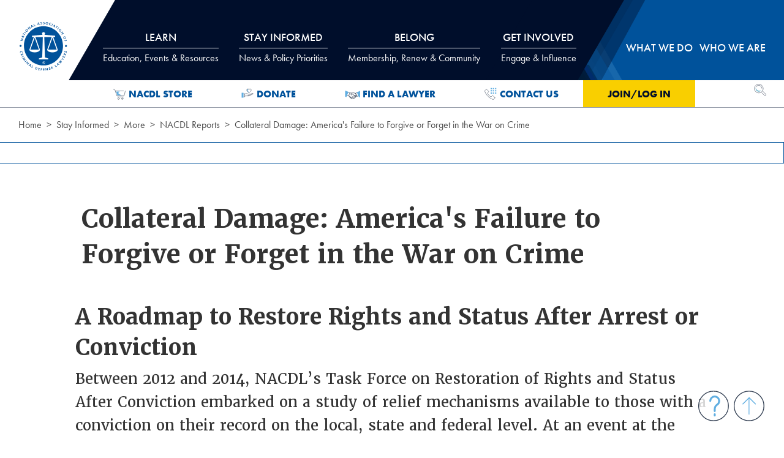

--- FILE ---
content_type: text/html; charset=utf-8
request_url: https://www.nacdl.org/function/bookmark?docid=4978&update=false&bkstatus=false&pageurl=https://www.nacdl.org/Document/CollateralDamageARoadmaptoRestoreRightsandStatus
body_size: 534
content:

    <li>
        <a href="#" onclick="location.href='/login?page=/function/bookmark?docid=4978&amp;update=false&amp;bkstatus=false&amp;pageurl=https://www.nacdl.org/Document/CollateralDamageARoadmaptoRestoreRightsandStatus'"  style="font-weight:400">
            <span class="svg-sprite binders" style="margin:0; font-weight:400;">
                <svg role="img" aria-label="binders" style="width:30px;height:30px;"><use xlink:href="#binders"></use></svg>
            </span>Login to Save to Binder
        </a>
    </li>



--- FILE ---
content_type: text/javascript
request_url: https://polo.feathr.co/v1/analytics/match/script.js?a_id=5e179475f42a977329e83d1d&pk=feathr
body_size: -601
content:
(function (w) {
    
        
        
    if (typeof w.feathr === 'function') {
        w.feathr('match', '69713f0be54ee00002d05e58');
    }
        
    
}(window));

--- FILE ---
content_type: image/svg+xml
request_url: https://www.nacdl.org/assets/img/background-svg/background-texture-gray.svg
body_size: 378620
content:
<?xml version="1.0" encoding="utf-8"?>
<!-- Generator: Adobe Illustrator 23.0.1, SVG Export Plug-In . SVG Version: 6.00 Build 0)  -->
<!DOCTYPE svg PUBLIC "-//W3C//DTD SVG 1.1//EN" "http://www.w3.org/Graphics/SVG/1.1/DTD/svg11.dtd" [
	<!ENTITY ns_extend "http://ns.adobe.com/Extensibility/1.0/">
	<!ENTITY ns_ai "http://ns.adobe.com/AdobeIllustrator/10.0/">
	<!ENTITY ns_graphs "http://ns.adobe.com/Graphs/1.0/">
	<!ENTITY ns_vars "http://ns.adobe.com/Variables/1.0/">
	<!ENTITY ns_imrep "http://ns.adobe.com/ImageReplacement/1.0/">
	<!ENTITY ns_sfw "http://ns.adobe.com/SaveForWeb/1.0/">
	<!ENTITY ns_custom "http://ns.adobe.com/GenericCustomNamespace/1.0/">
	<!ENTITY ns_adobe_xpath "http://ns.adobe.com/XPath/1.0/">
]>
<svg version="1.1" xmlns:x="&ns_extend;" xmlns:i="&ns_ai;" xmlns:graph="&ns_graphs;"
	 xmlns="http://www.w3.org/2000/svg" xmlns:xlink="http://www.w3.org/1999/xlink" x="0px" y="0px" viewBox="0 0 462.41 400"
	 style="enable-background:new 0 0 462.41 400;" xml:space="preserve">
<switch>
	<foreignObject requiredExtensions="&ns_ai;" x="0" y="0" width="1" height="1">
		<i:pgfRef  xlink:href="#adobe_illustrator_pgf">
		</i:pgfRef>
	</foreignObject>
	<g i:extraneous="self">
		<g id="Layer_2">
		</g>
		<g id="Layer_1">
		</g>
		<g id="Layer_3">
			<g>
				<defs>
					<polygon id="SVGID_1_" points="0.06,400 462.41,400 462.41,0 0,0 					"/>
				</defs>
				<clipPath id="SVGID_2_">
					<use xlink:href="#SVGID_1_"  style="overflow:visible;"/>
				</clipPath>
				<g style="clip-path:url(#SVGID_2_);">
					<polygon style="fill:#00529B;" points="219.24,611.3 404.25,290.84 363.04,290.84 191.52,590.06 					"/>
					<polygon style="fill:#000E2B;" points="235.68,290.84 94.67,535.08 191.52,590.06 299.17,400.8 362.65,290.84 358.94,290.84 
											"/>
				</g>
				<g style="clip-path:url(#SVGID_2_);">
					<polygon style="fill:#00529B;" points="263.69,-123.87 528.03,333.99 469.15,333.99 224.09,-93.52 					"/>
					<polygon style="fill:#00529B;" points="291.67,-123.87 556.01,333.99 497.12,333.99 252.07,-93.52 					"/>
					<polygon style="opacity:0.6;fill:#000E2B;" points="212.45,390.54 -23.1,-42.47 124.32,-45.14 292.88,251.23 373.32,390.54 
						368.62,390.54 					"/>
				</g>
				<g style="clip-path:url(#SVGID_2_);">
					<polygon style="fill:#00529B;" points="168.27,-82.02 464.05,430.29 398.16,430.29 123.97,-48.07 					"/>
					<polygon style="fill:#00529B;" points="199.58,-82.02 495.36,430.29 429.47,430.29 155.27,-48.07 					"/>
					<polygon style="opacity:0.22;fill:#000E2B;" points="292.35,430.29 25.48,-31.95 221.76,-48.07 393.84,254.5 495.33,430.29 
						489.41,430.29 					"/>
				</g>
				<g style="clip-path:url(#SVGID_2_);">
					<polygon style="fill:#00529B;" points="312.22,563.66 554.05,144.8 500.18,144.8 275.99,535.9 					"/>
					<polygon style="opacity:0.35;fill:#61AEE1;" points="279.48,53.67 66.31,429.26 221.76,444.77 362.46,197.39 445.44,53.67 
						440.59,53.67 					"/>
					<polygon style="opacity:0.35;fill:#61AEE1;" points="354.23,42.99 141.06,418.58 296.51,434.09 437.21,186.71 520.19,42.99 
						515.35,42.99 					"/>
				</g>
				<g style="opacity:0.39;clip-path:url(#SVGID_2_);">
					<polygon style="fill:#00529B;" points="403.75,-58.78 134.81,407.04 194.72,407.04 444.03,-27.9 					"/>
					<polygon style="fill:#00529B;" points="374.73,-58.78 105.79,407.04 165.7,407.04 415.02,-27.9 					"/>
					<polygon style="fill:#000E2B;" points="379.84,407.04 584.82,52.01 444.03,-27.9 287.56,247.21 195.28,407.04 200.67,407.04 
											"/>
					<polygon style="fill:#00529B;" points="408.09,333 203.11,-22.03 343.9,-101.95 500.37,173.16 592.65,333 587.27,333 					"/>
				</g>
				<g style="clip-path:url(#SVGID_2_);">
					<polygon style="opacity:0.77;fill:#00529B;" points="452.92,-71.21 169.63,419.47 232.73,419.47 495.36,-38.69 					"/>
					<polygon style="opacity:0.52;fill:#000E2B;" points="427.74,419.47 683.35,-23.25 495.36,-38.69 330.54,251.11 233.33,419.47 
						239,419.47 					"/>
					<polygon style="fill:#00529B;" points="485.14,-71.21 201.84,419.47 264.95,419.47 527.58,-38.69 					"/>
				</g>
				<g style="clip-path:url(#SVGID_2_);">
					<polygon style="opacity:0.77;fill:#00529B;" points="512.59,12.13 279.04,416.66 331.07,416.66 547.58,38.95 					"/>
					<polygon style="opacity:0.18;fill:#00529B;" points="541.82,12.13 308.26,416.66 360.29,416.66 576.8,38.95 					"/>
					<polygon style="opacity:0.3;fill:#000E2B;" points="491.83,416.66 702.56,51.68 547.58,38.95 411.7,277.86 331.56,416.66 
						336.23,416.66 					"/>
				</g>
				
					<rect x="-137.59" y="0" transform="matrix(-1 -4.489266e-11 4.489266e-11 -1 324.8225 400)" style="clip-path:url(#SVGID_2_);fill:none;" width="600" height="400"/>
			</g>
		</g>
	</g>
</switch>
<i:pgf  id="adobe_illustrator_pgf">
	<![CDATA[
	eJzsvW2THTd6JfhdEfoPdz84onvWKicSSCTQO56I+1ae3nXbHa221xMTEwpaotUcU6SCotrT++v3
nPMASGTerGJRklsamReqEusCiUQmgOf1PA/+4v/47aefHL94/c/PP/F3w+Hjj/7iL85vnj97+/rN
rw76+vDrly+//ebtG371i9/98uDmu4Gtjr9On5WW//j8zTcvXr/61WFEF3eOtfe8/hf/z5sX37x9
dvivz1+9evHqy29+efjFL1n5+xdvXz5H9T8/+/xfv3zz+ttXX3zy9vn/evvtm+effPnm2Z/uvvnj
l79sA0HHl2dv0dy5v3L5r8bBpYP/1eQPv/2N2jx79cdn33zz4v9ji+iT55cn9ok7nl7/L3zr58Mn
YXCHiB8N/b+++N3zb7Zt7qaU5jDO4zx4zwuGu8E+zoeYcHX7Ykg5HT5Z18/DzK4vrz//9qvnr97+
9s3rz59/88359cvXb7751eH8p2evDr959iVqnh3+2/OXL1//2+H0Eo+Pa46/nj67f/HyOV7ZV8/e
Yih6v8dfu/Gz07cvXn7xd99+9c/P8TanYN/7z9TrP3yD7tAz/63v589+/RW++vT527d82b+yZ/3d
35z6seDbAwY+hTy4HN3oZ5dHfONiiuMcpin5YZrD4Re/++vh8Dd/7cLh9NfBazb+T13qRzehrU8D
frmMb+Iwp+BdHOKYx9nXS9OIS9001WvvknNzDLOb3TAOk+M3o5/GHMZxTN7hSnyDIQwZLTFfPs7s
axxm9Da6Ad2NYxvKXWZnw5Ry9PM8xb0b6PKQeTk6Of310C7G8H0esV5yxvMnPoUNBmtkyLPT6Mrw
ksPCwNOgs8yhuDloKNPyVnir//6751++0D7Biv0fv6xT9eb11189e/Ov3/xwa4zd/v75V1+/xK7Q
4vW4ajp8Mup//R+1MRaXGn6CEcQwxVFTlz3aheTvxuUW+YB3eTf6gHXhYxqGeEADtOUnxcmPpc9l
nT//44vn//arw9+9fvW8LObjm7ef2n4MeEL7Xap+9+3L52/+4dWLt3gfUd9lW82/ef3F85e4Yuni
/uUzLWIVt/wuLX7/7M2Xz99iH79++e1bEZ/U7oId87fP/vScG8+Xm/z9189f/f71P2qon7g83/mQ
4zh4rNmUDm7AW8ASxgL2Pkz5MN6pYprGIbgBu2B0CffHdjmA/HAsn4wB32CBtBG65XcZB2/KW9bB
zLNoxG+xS//+zYsvX7z61Sfx8MmUY9m/f/PmxRfL9p3HQ7Jfeu67VKYJC3bIY37qNzZ3c3RTcmF8
yjfllWEC3r59/qpOCsjR+TcdcRnufvMpn+b66ovz66+4Fr4R6cUueAWK8/L1l6V2+UN16OLbr8sL
0hefYen89s2LV+z444/+zurSZ799+S0q/wbs4etfv/qX1x9/9AtjR//4/HOwHKyvLw5//8//E3+A
q4jwHX7/5tnn6AN/tzZ3z158/ct3dPi3L149P1jlQbXoQN89e/P2316/+Vf2/8XzZwuJfkqnn/7r
87ef/2Hbbfn2+3SMWXlTh4sO9Gf9/1Ouvzz/F9xr6cC+vb764/OXr7/uOrZ2T+nxty+fvXr2pj1j
fal/RM0zzOrSJRs+f/tPT+oT++VrTKJ6Wb/Ddzboqp50q2dv/wBe/PzVF9+03u3PZeR8GvvuKT2e
n718+QKCzNd/ePH54fTm22/+cPj969cvW+879e1OfZ2qeOWTFtyfvvrn1y9ffPNVu03/zW+x5F58
/vL5p3/65u3zp80qN/+bV3//yt7P7VOUBtsHAOW2a95r9H/eu7Wr9u6Eyv+d7vLp53oze/dYV7X7
lK9/gnepk3z94gXI9wMb/9E2n/7bMxDYv33xz+/YqHzN//Li1RcY96ffvnj7fNmbr7/6morB4dM/
PPv6uXZObfnp0uX0Gfhaz7c++eRxjgZB+fSqb/I3b5598QI8E1rQ/TOqIeAYf0Ln/V/g+pChv/j4
o//+8UfD3Qz5i3LxODk35Zlf+TxBVk9xnsfJz+Dbg/1354KJwhCPKcTyq6n/YszqcfVN+PijcPiL
z05v9u93uLmdCT7bex1ubnW4uRMeC9rYYYKkBPkQ96Qg8dmf8Zanb/5sT/hnfz57utNlWah1rT2w
/n7z4stXL778w1uuvvbvfu39Z7ysH/jTenSbMq6K70roynRb0OM0xFbmUlIreVOOpZxKOatcSrkO
V/SI38M9C4bGz6ifWrxKUIHojBJVZpWkAvXSnVCO/A06cHJnlIvKPYsedOnUqwSUSSWiQF0ckwpE
+vGIckI5s3z80XhBuaLcj/d6UeyAn0kloswoCSWjHFFOKGeUC8oV5V4vlY8BvQ9UgJ8JJaJgcaIc
UU4oZ5RLuKLch3u99lG3YXN+4jRPCSVPx+mEckbBQpyu0xWTAv2Kw0G3/MwxoWSUYzyhnOMV5V7T
5vjIGDZuP2Nv4JPmjHKcTyh46vkyX+crppUveeTDYZgTO4SqDsUNP6d0Rrmka7pP95hwTgVfQUCB
ysXuMhWfYz5lzEw+50u+otxjUWC68Jo9Hns6xiNue0zH4zEfTyjn4wXlerzHonGcCLzOgIflQ8yn
hM7YDD2ezqfL6Xq6x7Jy+OF0ebzA6RzPMwqHl8/H8+l8Pl9V7rUsRkzLpBIv6ZJ5s8v5gs/HH12u
16GUERPHiZj4Gjjs61GdoMn9cL3nosVvVwoXR1DxKEE/4z30uuv99Ypr8Eb/y7/vPr/9PLTzt1Rg
QwPQY9jQAy7ELV2I5f9zoQdpQw86KoAej49Sg7Ne+aW8er1aDhJUgZ9BVMF1NAGMGJtpoQ2kDPOG
Mmg5cpkV+mCl0oYrCunDFa9DNAL73KjEWH6PjUbEFY3oKUSlEpVCiEZUOvHxR6ATDnQiiFaERin2
qUWjFY1acAABFMOoBTY1KAc3bBa9qNTi2lELsD3QirHRi1n0ghTjCIpRqIXKvdGLjz8S1fCiG5Po
xqyfSjX4cxHlAN3AD+mGK3RjWlEO0o7zfCqU4zLfd7Rj0s+sYpTjKOpxJe0Q5eBrJeWIoBxToRr8
Ac0A5bgn5RDVGPFjVGMW3SDVIMU4F4pBesEfoxezfkh+TqIVJ6MWH3+EZWCUwotWGKU4ny/Y4Pit
RcllEgqd8KIVVuZCMVhy+Q1ZUXVo+Wff5+7R/b7P9z1/o8f13u/3/Hb3b8uuHIAet3LAcSMH8P9n
/euykQe4+ysdEAUgDUCP96ICw4YKdLRAFMCLBlQpoacFVU6YRQswxkIR+NcZ/7+s5YXuNTn8LNSg
Sg1+JTXEET3i/7mjDBlU4QiqcAJVOIMmXEARTHpw9lsyBCnDKNpAoWCRJKJHj4U6VDniDLpw6eSI
AQOhLDHy0iJLLPJELDSCjNjkCnAfyRWkFljUoBZXY1aaTFekjEo7jHp4yRsB1GNqVKRKHqAlkDmO
haJUmnIlXQFbuMdvJ7riJJGMojC+ySahUJqI/8dFUgEtmkV1TGYh7akUCJu0/D5jm1GK4e/7WsoS
5GTbb2/SDWiRb3KO0SxSLfvNT6Vf9pt0LHXUzH6bRASZiDTt448KTQs/Aj//0ON/9B63FH5N10FW
0OOWkq/p9SKhbfUzo8WSv9SxUVr0KCnLdC+jpUfpWkY1KUfdi1ZWCjmJMlJSMhmp6E5S5UjvoEeC
xJgERNmHco/RNVIzo2KmEZ2NVuHWJLmh6D6UYy5GaURbQElAOaiYmKxykZTiSbCwqzN27kXSiJMO
QynkKK3lHlIH5Q2IIyZnQMqgZjKCZKJH6CIZUsW17vP7p32uj5RLX9Cj/eu8KadVOXYldyV1ZbaC
Huf7hShOpYRWfClVSK26iyngQxlm/VyuGCN/m+p0PakcS5Eid5UAd51VRJavk4oJpRJnJRZrmXBp
ocdBj62OL/aB2HU5qZg0xYIJumjiilw1XbQYuFgobItdS2iALMfXxiGyI34g6lEghETHQtmO2iCZ
B5kVhWayVAruTnrjgBfNh+MQcCn0Sn6oY1JyTCL/1D2pcFPs9hL8qU5QoLnXC+HQedPT8Sg9NkMy
nSWjxiNWPNkw5NZR8quDUMRJvOpROcgTL6D/F2Um84MMTPbtJRc7ClKYaL7si3RucF+s4iw9nCwr
ijUHrG9uPMftjQVx1QuETC4uZryNPG8SDzTO6CjVc+Kwhy7isuS4WftpFocmv/bi4YN4O7k8X+RJ
ckCSZBAlKXjJD5AmJF9g9UjiOOHRs3Y0JZNJGs0otW3AYqRccwYVoB6UsUEp/0ySikbJSINkp4uk
KeiRkrNM7poki1E+owZ3lRx3kmyXJPVFyYNeUuMgefIiyZMSaZLWOknX9ZKShx9wn1939/m7dvqT
97r2+by7199/t2u/Y1eWHd92+/fb79Atlj3/zh1/bDs+rXb81HY89jw0rG7X3+z59a5/aM+vdj32
+b12ftn3m12/3ff+3fu+cI2kva+dj8J9X3f+sNn5p0d2Pvc+9HPufk39VS/ozIE9ae9fy94/FUnW
9j44W5GAvXZ/2/8P7P6p7X5Xdr/tf+7+sv+hCcRGAcaOAly7/Z+7/V8pwKAFulCAXCmAJIQHaID0
q7ShAPs0IC40AFJMoQLvuc/ftdOvO/t8f7c/vt93djx6XPH399jzy65f7Xv0uNn53b5/ys5f733s
fuzz3f1/s/tv9/95s/8LBcA+rzRgy/c3nL/RgDXnX1MB0AFICGtKsMf/FwngCbQAlGNDDzSFa3qw
KwmIHqwkAVEErModaSCLJuxQhY1EsEsVICFE0YWHKMOtXBA7yiDJYE0bICEYdciFOqylA6MPW/nA
JIS4lRCMQkhCqDTi2GjEIiXcUolTJyfsSArFWwNKoX2+crfm0ceZKsbgoGEIHAkqMqdxioMPyZyA
MUDXSegat/cCLQ45QmnBuxj8nFbYTkNlhg7bOWShHh/yvv5YI5AztkPRuVId852fc+g9qI+2ek+3
59+/efbqy+d/WdC4dH5uvkGXU+8C3TMw1r8fNkTuGyexdtFj5G8j+CtnER1FUzH9moPocr4Ws+8o
sy8NvXQOneQaul7uaY8UafNyCqFfOoZq741kxU58mVYkrC9+Vcaupgg+6DFc/p2NTLX3xgB6JtCX
00457hRjFRk96rf13ikSRY1oRGJRIYw8dMpDpzis1Qa6VUAOau/FPLotpyeW47agR/3uiMd/bg6x
sTOPr93loVul63+HvRVcRw/ibO7UkwwSgxyo5jylC+RkLlMwCbo8eneHOUfNMWpO0SNdHN1q7Nfj
3KnS6++M8fYieG1p/y5///utwyKM3Yoti+CyUltWAsxajOlEmdpvYZLGII+FOcYmLrumJp8KI5wL
E/SdamyCscTituruV+X6YLk8WFbr9Wa9VYPedrXt/Wtx16xdOYtrd+3qGVctg7l8y3PNcjzQKHeV
o8GcC3NxOBKYYOY4X9yLSU6Aiwz+YwEezMV1eIn3UDaG4i6MMqwfzYwu12BnRC/C8Q==
	]]>
	<![CDATA[
	eUd0vhQRuxejswRh+Rn029v60PyfQHuwXiG1mKBqYqlDF1XsPJb1PNitb2+5J6Hv6+M7kjl63JfN
i3ReH1ky6SRZlHLoUDTRs+ROszrFoneORcKkdHmSTGn65VQkSdmTigRp0mMu2uRUbEiQF9sWNivv
fbHwrm27uVh2Lyurbmj+riQP10ke76u83E5ebi8PVsXBZNl1z+axulna5hdMDS8wr2zTsSt77H7a
EFdDK4SbrXBbtp7O7VZppW2/d5QdokjDuReZj8XOnmVfl3dTHsyxYBbMO5k7TEL1PaLfYkuvfsYk
/6L5FqtNfYM4aI9S4E3yKdZiFve+zPulsY8kRMw9BB5unkmbKQkFc8QGMxQMy9VIMF20DQUzCvsS
yvpf9kTUHqm7JZWfWfso60cG+J2y1ZtR0OP6m1ttW6Xf6N9dxd8t6PFRA//7lxsTwoPtGtcklxwK
D7xIUjsWZX2Wcc7UclPHqxnOFPDF3N7MbgIx9Ga3x9Tt3uxWle7F6F5M7yBzaVXm/dL4z2nHDOw2
JqBTMwGZEaiagWQKNjiPTEEXh+kvBqGjwECpmYZjAQqEAiPyBVDgCuBoMPhRFThawbvvAAuXBmK4
Kbfq5zAG0kY3EVHKYLo8zJlhatjgE1U4RuhNHlTb5REk7mCRaX6YIKYEaH66xkEyWZQ/fINeu+8Y
VTd2eqCb5oeU0Z/GeAwnPLiUJ8hbARdGab2gRnNKGF30YFC8ecJMeYoXIF8xZRtODAPlZ4erGWYF
KtkDe/FNMBW5jIjfGJq3tsrLcFK6w3f9G/oJjaq+J0xYxAvNUKjCXGDL4Ctg4ODWFuAZwohJ444Y
GGhHe0GeVkPgdStss6Zp9UVnQYjxLmEdrF7MjziM8iYGiJkDbj5gJgKX6+ggfHosYgYVKvg1pxhz
GPKMFYulZ0PIFl1b1iTntCzM8iVn8KEhjOlugF7Wv4kfcxjlTXjCaxLDCt2Q7EWnEKVWD9Ockw8W
2Lnz+sd+rw6p3ILRuv0z/vvc4D2NSZ9++zVDSV7/y1sL6z7844svXz1/+/Y57UoPV+J+vovwgN6B
0bgxxKAwzOEO00fIFSjhPDpqePgqcBW7NIPWhcnxq4R3AF0dD4GVzkAOvJaeqkWFe2xmTF+tLXUL
T/hJDWbv5RxuhnO4Gc3hZjCHm7HsrORbA2ZZ2xEXj/kwzXe09/RxHT+5sZUAlx99XN7dpTj4w5zv
5tn9tN7Zdmw/lXd2Gxb1UxnSexLFf3j16tlXz784fFm+OjhSw51vQW9DZ2m/cY1XZ1gPh1nMEcfm
CqvOsFiMEwUOg0EvbvH75gY7bdxg5ghbu8Ju3eNyhClc5LxykW8dYihVb8DVA647qx3rvNzmV1n9
aPELtPZB26SlL8+zbHy0711l28uyUAfo2oNZpgVuTVOUy8oVi/QxJFmivZxSV1mZqatE6SlOGsq5
6CbUS7zc0le8VIMdz9A3BEeRRnFuQJRJxomxt4e+03BK0LdgKwUCWMHevtj5qiGk2fd0F5pUDPpC
00SFZi8g7VP7fWq/zwWqbb+b1iM9qPu7ALgvFUJIc8dw36nf4bQq50fKjr+klWst6PF6U+4fLo8Z
kybpgph0t1vGvjS3hqGWc8EnX0pklStoY4uNSCWi6qyYiGr2rJFUFgthkRBY8F0sRO8EOFY3QImb
6qOmEnbGsURMLfFSJVoKm7JGS51unF81SqqZtHVtjbayHpaIq6Stfyw9neUlv5b+BpGNGnsVRFRi
8bpbXIXFYJ1kLrgoxoJ23RpjMcrUEIrTzRwTqcVlneSAkwuO0Vk0YUgTr644c8ZNQiPMzSHX2RsL
EqCZGGRkwi7dbrWH/q7G7zbvs/m+bWmTTzRa7ok4724tmwktJM0XhgmLmD6X79vtXN3Pt3u/DcGA
sZCq2yAsXAdLsPWsBcAlcGt5mNJIykNEvx8GE+CHqPgG8CrmaEl94qFeJ1kp87IR5E5PSQvzyukO
zCx2PPXPedciWCRomvh7mtBYXYE0DylFT/dhDK4E/67VcfLtcLiZyU7xHKHBryWrf98b1dhpvDUQ
CfwPPEcyyehTnIY4Z3Snb7BIZo/V4UnYZ2ffuOShp9Fe76SCbU0NYaVoukdH5O7ILlcB1j+dUdl7
oklvIK4E9HTS3eI0kyWnGbLnHHX7cYqMb4mcuVQsWTR9yfpH68TduEhpmDLq3/5mHcb1oHcj0H8S
w/neYuSwL0cOW0GyRVnWiMtjMbPmEnWVWhTWvPr3LHFo6mK6aYyFQFe+C6viuzKWn95su1fKR8i/
zqjbG3Y3Zt61qfcqIc1KjVw7dtGsfYT7Ou49rUqNjtt6t2KDr8QN9MX8W9MD/qslgs+v4vtWcYCN
sTzgcC8IMkZuXwp27JhScY8borSixlzDjJnwXPFiFKIp6QgrJkfvoJisi6K0jhKrDUdqWLGg6C/D
iV2ne+Fczophr0jSVHBiQopBGitoUslvFU16lvRY8eQLWizI1eX0oswlf254MXMpJLm3zbEwKX6/
uBaKc+Eqn1p1L2RFsMzFvTA1B4MrDgZ6SM29cC7ZB45a39XBUFeu1mFbWeYuOBYUevWC1rXQx16P
TbxfAyUmiysv7h5z9tDRQyfPUNw75+bameXQoTPH4dZXE0bkhomm9jEStnieq9+5ep3N53wp2Obq
ca7+ZvM1m6e5+pmFVIYcS7DFArXwDXtouEMDWsQCsqgYQ4NYpKaIuaKKXUqkocGEKsa4hwkRJGQQ
oQoSGjaoYs56cybRQSmU4HnlSOqiCaS0VSRx6iIJaizBtYslKEqcoGZT2ad17nqpcom8f1p5x+cn
EIv2s+6xecKLz3XFFtyqjF1Zo3/Wyqmg8wUvPTUEdWyaSy1pVXJX1mC7YqNBj/avHrB3WZX+s/JX
94xvgVqByiy+/OrR78tGse5KXJV5FZmWVqXH0zzm7V9Dgdau8tWj2KcB67yQz1PRs2fxtly07SVv
SZ+5pGYgCDItReUvSdkSN4LnyxB1XnKYdFlMRpmwgkxasejlSSavY8lnYvp5UdBMS4eA9pimfVpp
2vdN0zY92zc9u2Y6yVQy5YDf17PHB/Ts3PRs07IvvY6tKJ6xreVOy27rcUGDaHW1lTS2lTK1tYBX
jXnLbZZtRjV7dd4WXNEKVbTBFJXsGL7kxZgV66449wJRGypIDbxjanGjFq/OOPX7lisnmBr9dEtO
yW/xqC1nx5IzP2zLgfL+BGvOU2w5NdsNVoJmv8y8XwGajzeQ5gJoLvNqc3ops2kzGSR5RJtDzZ4B
827QXS1/ypJs5r4AMu5LzpVLBWeU3+eSmaWANJo9al8euRazcsb7eoc00mSmHp5TaUUP2jk1hB/J
QR9dU6hb4+K3qLQ9dNm4RZTdYsZW+zEUqPja+pU7C9iyOy8i6Rj0yhT02Cp+pzWy7b3U5cCq5diV
06qcu2J4tMt2NRSsW9Xx+sw8x1L6rDxLZp4+D4eUuUbX696qO2tu0duWH4aUeOqA0ktWmLqPyi5q
q2Pu+FHq1sHy/bFb8dcNbKwDkHUmvYfK7YrYj9YvYQwNoD+1+KoaW9VHVW4BXfkmkrIButp73IdB
n1dA6Adh0D2gv62efm0cHyj5gZL6cmPA3IlJ2bM4Pt6sgCVyHufJ5eAGYu+FQJmT9zkOwxS9UE4Z
8j7VWz+g2TzLPENwywBeM04EXrQs6p2jb7pBQrmH8gem8Y67sYdY/JSGZW8KijGRHWEcYnKCPnmu
kwEEhRRHGJZpGCdsbnBYr28G0P4UsdXBt6NwQWmFa4q7Zqze/IuRP2Z9/AkNqqyneQozlMIEijR5
IaGm0Q8DrkR3bhAqJoKkugjelCJUTDMABsKFPMaaB6GlegP3rECwG9DYgyFeK7DOT2NA39sAGfYN
kIGAnnCbNtOVaImpQa9zgV5Xz+QCePcFfp069tMA70WEWScyWUDvi3i6CKjTKgHkks6tJH4ELXNN
XC2J3JTixNIzrRI+tmQnNYFbXKVeKikfIdTWpEtXmdLuZU+0VEtLiqWppFaqaSCPJaHSqaRRuhTt
877EaQzFLmsJk3xL8jZJfIglWZIlSqpJkvIqSVKF84LzSEy+dHptFymRNhbS5LblET/4lqFWn/fK
313Mp83AWmMCJcJVc2xqEP0lXenaF17T4tTkOJeSnKwkKTQPdxnKOk2hGaYtLZmJQKEYuZcEpotA
1KcytQRlS4qyRUCq/6/JyqoFYklyCmG7id7VDj4qoKAmPrW0hr6FF4QuEeqS6tBQ1XMpFoKQevFQ
iTj2hMSHRMdVeXR2649rGIet+OQ6MbsKT/ppoSDrVbD8fxpCZ15fYkWXFRIL/bB/zUXk79NbxlXC
21TMuIvpP+/8u1tlj6bIWxwKx25F5s1fee18WLkjTsPaJXFcldxanTY1SxqobbrO2xanB65v4+lD
Lq6KrTpJrk4lbCs8ErhQwxb6oIVm04beZAELi13bK0RhaNlAzi3+PzWQ0wJwqpH+NcYfPbYcP7Fp
mn4T1b+Amdbx/Nto/qHEYa0z+6wzfCzgpSWev4/o72P6zxbXr1w/Ftufi49m7vw0FuMflN3Klz1q
9GQoEf9WKiFeiPMSf3HqynFT8rostpqi99TouVOZ5dwi46oeHVpoZwnkbGGbNeBYAcXQc44t10TN
MjF1us++9nNdZZRZ5ZMpgbAPZJQpwS2uBbfchrf0oS252Nj6QJbYYHTr3BK+qcYNVNfyTNw3eJ3y
TVBOKuux5p04daC7Crur0Lta+imLXYF8gB6nroTd8kA89Gp27+/XgU3b+Mh1bOQ2JnKTpwQ9visz
0W5uogdylJw7y/fpNgS9y1iSOtt6b3OfulJs9OhxWWt9NpM+p4nrc5u0uKBtjFYZrjBLfeaT/nPe
KacHSs04azRwr+R3l1t73cqGWXN639ovKxathaQXC2a1fFerN/ZHy+B9bbZuf1rydy/27bOcFsON
FbNYswti7LKyZS5osalZsdPGgn0tHhvXbNeL9bogxJa0DV2m90uJoxwl2o8tZ7PlKpz3czWXfKy+
Cvd4ubHkX625Vytq8b7lWTXhfhHsj0Wct5zMQxHiTYBPSqBgYrvlNqQUMjbRfBZVPinLIWi85nMU
PzC/Ry7JBSzfofKzg0MtFs0e9mni7iII2O9z+33egEEpEpuCVcXjcwmPO29+13/ZFcudjqs7Hdto
8gJF3QgjvRiUi/e1/m3/mhsCo+a6NJG/iXpEW/xHz95an/8pSQ+enL7DEx37lBQeBZ+xH+y5zvaV
ZZd+d76/J2X7M8RM//w7OZwezuS4K++tpT3sra20N+3mcrzvpLxTke/SJqObrLOg0Uvupj6n4zp7
U5/XcZ2/yWZzye6GHRWbl2WTea/Pu7WfeasPBt4JBwa1vpGZHpCYbqWlTlZa5CTMUZ+X67ySj3q5
aJGEernHtzxdYzkCgHn/hi0fLJ6v3HnSe+/5/cqz2fs2137vFuG+8Svkzrvd/1Qf9w==
	]]>
	<![CDATA[
	Xma4Xr46ynO6K103RNckb8hcuDRX4cU4tQhn9VJP8o7MWtX8cJ1zxWPlcwcoiINvymtvhOadnvR2
k7LpVx5eEeFHzQp/LvohZz/La60fzKZ+sDYGei31U79VNv7/UtM/1dzEljOhYvRqlopqsrOs7VcZ
OaqhLinr+qlkGpZp7uOPxL+r99jOY7k23/HWc0wRYSgc2vjzjd8Y1G3Xc/wgN3nK2TvrHM1zyxmh
IPJNto76JmLJw8x3sWTqCDLaWN7lC0SfoWZc1jvgG7gwdY0yLdMQyWdXUpdpCz7fzS2966d66DSg
xdyxd+rH6hSg1RlA1ZjmVrn+u3OAdPLHGjkqQ1rzh+YN7rBmsQwlB33JVdey1V0LErHHIhoaUZlt
ld3SMIk1f92omw/icxWZuGATjy3fZUUoTh1CcWSgp2W/bUhFSxPUkjd1uUXPLd/LTsYXSeGPZHyp
qY8KIu+x9EfnpyZAMlkAb3lXGniK5877O2Iv35FzbmllfpaJMfVcDzpKwBLeTSOmaGRU8qiQPQY4
TQME+IDZtXiDcOMPm3tMudIepKmPLuhg5mO+w8qb+pCGH3EU9h4yDzeLQ+Zcj1lumYSRjNiamcRO
QYgum0fVMbdg2IPfc1CrA9D8w3h7x7SF+Fe4wwP1zrgffyzlnUT5srC5BtBjurzmyScm15lnzkLW
HYZAWh3GyJwOdPk5prDAjHIGLWxhc8/bpAy4ahPhvh7XJtvjT2pc39sjF/c9cpEhAX7rkRvFIubK
ysXEg9jW0bxtOlolyMOWyyEB92LbsctARjLJKPUlA5kx6bEwaGPO5y7/WCyernMH4urBL+f5kobO
7BFXZo9q9FgOMOshW/UAov7QsnJgWY2/6iBbW4PHUaLREjbXQ/lCB+QrIC4J0vsBcxXMt2SLvIUO
HW+gQ4spag1pdTfg1QZW7YCqu/BUy/PYlW2OyPMjoNRbaOqSiHwDU90AVR8v66yBFcy6LuN3KA3+
2mUr/IHKz7PHlUjZJ0ZLMu9YUjQ74M2XQ5vmciiTCbVOLJXyViri/dnA+5JEvbzv1eu+GOXuN8BQ
oxr3q7yFsWUulCYKEe/SHZ84FcG+PzbxXur0qGNFai5Doydn820Xw5s3yDEoTOqMbzroTPKwHZBY
AcapGVVPK2Vtra5JYVPsaGpK21k5QCEiFrnaVFtTdk39NddAdR1UZ0J1M1TF+tp00OJaLjSp0qVa
Yit93q68KscCQD4WGPLpvP2sbd3lSMb9YpQONKszOpR/Vwr4tLKJH7e8ut+5TLcFPe58+33Kz7PH
B5TkGv88DreHUoaN0tkjO+qhlNNO8FyfGzoOaxTI3H3Tq7AdBqAcdLtGCqzuOewdhDlterbR6lkK
KHQJAarIhmHz1/7/lyuH+q9NSNFo+SPwrpbwobH7t1u98QdCA1fK/60R4zHDxm5ZQWH34NDr9jup
OG/h07vg2fcpj/doZT+B6BOTinZHcP1A5efZ4xoncilpfZXMFyJfSeSryMaavPcI4TZaNCNYBC3O
R9mVJ1mQhxbFmJT5ghbg8eRazIDZ8c2CYvYTs51Uy0lvN9kmjA6KKHrcYrK1mfRWk+1pKqOdvNrO
S1giYXN3plJcWZ3eaXOCorRYnWpkrFmemu2pnLzkyuqlnLZOVd2nTy/J0MvJLHY6i5WaMTaWsmSW
XbLOLp9xKehxFcy9XhM3Uvd1p2z4eznx4bKKR7gtpycWwdMehq69V2lQuA1c7gcoP88eO+yJReUw
Gic0imDxzrPwGhbtbFTB4pyXKGejDPQ7RaMNOu93KLivml27z629trXS0rq2s66trKAW8rf0FKNP
M7/QjWpr9emd5698/FE5gWXtw3PNh1dpSvPjrSzd88rSLVu3YoM6e3ehN/dFs78UulMt32b7NgpU
LeDVCl7oUTvpaWoW8UqffLON17LkT+rDpdbBo7dZnLYS915+qAcgTZZNDD0ed0t+cknrgh7T9yjz
bSnneP+A5efZ4wpp2ONIt0jSiiWtaMJ1EuyKJx0rcrCYwipqsE+DvURMLV7v2/Pmbs6aayn19s+Y
dGuf9uacqV1vtmSYPY/22qddvdqu4XKr23gBxRVr4McfLdr5Ai889p/cldSVNSQ01oIeY0vm15e9
DXh71kpN/NcVpfKrxb2zPIxCbgU99vCh++9fLIfYply/T9HZDT9o+Xn2uPIvDt1/rv63PvBrYm6x
xDiWFH2yjJ1g2XMc8FMydjoXFec9uph5kpacen167r1kVbF3303Tg+d9/TgDoKvHyaEaD84fwuLC
XH/bt1uFka2+/N6Oo7TvOEofQrk+hHJ9COX6EMo1fAjl+hDK9SGU60Mo14dQrg+hXB9CuT6Ecn0I
5foQyjV8COV6Yo8fQrk+hHJ9COXahHLlkiC1P6r0WvChfRhXf0zpchhpn4b0rFSjS/LRPgHcd/w8
ehbpd+2RYzzuOUZMBnswTEy4Q+0A7oRQJIAkbHMuyUuvLTjMCV8YSkDYfMLqWwWBFXxzDe3SSvCS
CaYVyvkoySBJNuh/zkI+G1bQ0IFXSQtap+Vf9uMlQZgUUf9afzcWKUMowrLK1/rAWT9CW3chaPV0
nJM4nAxE7ahkFsOpniqOXYaasTMy8kWeTcwExbsv8kdcIVWXJKY9WjUrIKsEo/VpTHXWtoLRlAz7
VNWUajbsTIahGAuTZI3eTFiSQjZcvMkddDzPzfhn0selmPacyR9PNuGtkV6LSSc0A15sRrskA0qH
BN4cSR11PHLu33Qz51rUgL1lhvv5EuiXBVjh++XWttPLozDANMxSavMyxJr59Sr5LOhdKWKgSGNE
9xLZe8UgSbMnkOVjkbqCpGcmnKzpJp8ufzwJM7eLnnsUE/dg+W4Yradj3/rDtx88WenBsLwKhnoo
JO82IG8BRU1K7LsKxtvAopZAvP2DAsZNCN5FoZHnIskcC9ipQpymBmjaOzKgnklsyeS7c4mx+8PD
ZxNT5lmF/N13MJTtIe97YJSHgv4gjyhR6uNBf+8Z9qcDr5YZe4fs+BTJkaGoqzT9N9Ljzyuc0E93
efqxownLIH7sYMI03WHCx59EMGEdS3knnnHR6I+5QnWeMwbkMAanI31HO+wY2w5LGdsAnLOcDekT
+E/CrFkY37Bx0GJyh9WRPvwmrTKRPh5M+JMa1/f2Ced9n3D+pbbs4hNuEJTFXrqcJl+VrqL1FBth
PWBg5ZjJ5aAinXzjilvL35TQ8v/XErsyl9+1SC1Ej6n8VcvyMSK9gGrMhXCSANGVXRGiB+/vCQEP
Me3YPGAMjZibt2te+alOnfGmluWAC7eKwK/R91M7n2k5wym3UoFIS4zOMtj6mYwtFlWEqsepvJOs
dzgVVubNjaL5lOMETCyW02TIxEyBJgPLhX2B+0CQ1YkyUpQvYlyzxAwxrHLi0Emsigd7ju1oz3N3
tKcPDmzpYkd7gkXxcM96tKcd7jnb0Z46A+jMYF6d9jPqXJiLzBSpmSjqsX7mQyvu9jQvn9hKxVlW
7Jtv2n8Fgro6j8UcDy7fYKGXIuGfGjj0WFZt2kBETfLqYKKdBCZQ+koO62GiW5DoAg+N3cFNTVto
vpTFQrAUvyk9Vtt1pVudoDh9jpRr73lp5XzjfXnE/4Ie1/6Xle9l43FZPCsr4F1LqG6HixxXB4xc
2gEjw+aAkf54kWM5WmSxxUPpERBuOVSkHg7RJbXfHBCxd0TE6pAIzchyTIQdFPKex0TsnC0ZIAtD
quQWwG9xYO4HbF7wDii8bi5SS89mdMxjn5c8kE9Pq1TlLTP5fAcSF1ZZrv+cdzW5IELIGLyPEzag
F2910NoHzOmY8jjVUw7RzEcMYpIcxsD8m6zZ8eZQyLT55gE02Y82hO/L7cf9U6lHt00d0AEG9k4z
o2GT1MjLvOMaKrdCBXqggF9w/+VA68vK4Mg9NysKYNoYFxuWtqFoLwtmFtvy2BmT10da92blLba1
w6uuMaNCQVavXpUITo0vHrvDr5cDsCv4IBYIwgq+jh4rIKGCEsYGTejLsC3rI5oKgOEqdfLawAzr
ct4tp3eVTrL7zqUxGjvLjufYMf4rl8ivQXFfx3Lk7qh4r5Pe4ay3w6c9t+PBBbKAUgyJQgaxSacb
OkkSp3I2XRTLNFniXkzx2I4Jn4oxgmovTRBmfkgmVyiFRbDoKxkcLnKaHCVlWFSVmRlqtFSNhbo2
uWM5k5C6Tvz4I8lSXoeMu864cN+MC/VcneV8zlRwavVkQkp1BfFG9Jv89TUv0y026PZ0y+1Zlpsz
cToM17bsG6zeaTT7IRxo3SktFuppaUpOBVk6CucXJc+eZXT0DVVXMmvpEVxJP2CZtU7+WjJrmVF3
ktmx5dcqxtzQkg/MJXHJqSQvWcy3U8N5ZhnNjhLtitkWP16iYXUZx4bfrLjNgs9sWMyxnISms9Cw
66LgAbGoKstusn25aFErXarTplyvTWVQ2KZJ9ZpTvNGfFp1poWS9ptQ+6HHRnW7L+absoSM22tUT
8BTvKJ0Ur4m3g8kqWDh3YOEGF+6Ww7igCgpomDNYYMMKWDKr/7k74r4eWe8ajNiXcKupAxMb6sDe
9bGAik8FVLzAiq/FyTUUcLEry20s8n/BMRfNIDawcQUcG3KhzuWx8yssvoVz0UMWMHIBJLfciE0P
JQ0CkXUdSHkpflNuo4KmnYKBlgC6vfL0T+pLp7F9x7JgsB7IPvLQYXQPHUfXDvPS2KrP5lzg2dVn
U3FA9WC6ejTdadFKVjqJkEHyDcZukx5L7qNzzU2ye+hhf+zhcvChdJWGIDoXYFM5ArGhiZz0l7Ec
hOiLpjW1AxFj0cuq1JALxrPqc/WzaH1VD1y0w/4syU6brBqmRERXsjGty1ZHvc2Ksls2mu93KMuq
2QiSm7Cn3fCjWxK4qL3Hgmm4FSqX0gNE40rI7MtDwuZW5PwOgieY1Eb83JRbIfRxYdQSID5RMG2H
Yb9D9Hy0Pr9/KRaE71FuEYHFo34pGn7V71PR7U2zt+MfY7fi6vF5Z2UXciWjEPF+R+2we/n0wzk+
0fO5CgToGOkDcKJdh1BzI+6Dl3ZdUO2R7lsU5BYMlIrm1vS2H8XAsVX0/2y3LC4PHpjGjrIf8ALV
zZQCNjVe8hh0aNwwhDlD5h3TjMmy24/KVrg6TY4DXU4NC1P1v43+bh5T4n07l8af9b72rDS+BpAz
XAgpX7YQn7LDXUYsuMFHcx7ejauTzXTHvA3Ki5s2u+ex/Zlu+H1NNPvHrYWtO6bt6MdC9B4L0OvC
84jlkIe84maW0Ly9I4DfdQiwheFRmi6HAO9kfFtyvr3HIcByK/RHqOb1EapPTP5sLpv60zttppIX
rwtuY1F4UQ1tWwcY1fAgc98sgZGXglYaSipl54YuiC2UA1ktgK0eyWqzUw9mTSVY7VTSbG+PZHUl
HG1UEBrD0bzQnBZwNrUgyyyDxVPDw/qE04ujy90gU1pYoJAsj2YF22TkKkFg7XcNAw==
	]]>
	<![CDATA[
	ayFgwiItgV7rsK60EVfW+OX6s647Ce3c/d3hswsa+v2Cqx4OrVpbSnMJlqlhVUtQ1dZOWsOp3MpC
WvOj1BCq0YCWK3jKGpzyUJ6U3WzUFZTyrjNoHwxNOq5Ck5bApBqatA5MWoUlUT4WQLQGJfUhSV1+
iHaubh+KtD1VtztT90lZIuZmm5422SGGU58XAheV06+PzVU1N6eUbNVPDux5LKxnE9TDN6jAnnVI
zyqcZxPMsw7kWQfwFG2kvO20CdtZB+tsA3RWQTnrIJwLeNwq4GYdUoMF+MTTgx/HCzWe+uOgdDbi
4I80gu8tU+y7ffD1+0oVxuFu8aGp4ENXMsUYZBxfZIpjzS+9HA3RHQtx8nvwC9dG04ef18MZNukI
msTjCqctIwS/jS0gvJd/LiXI23XG5TimB7hlL0OsQ6X3c1Fa0PMSGm+BygtvOrWfJaKnyQ78+SE5
04ovXSDUvB9fuskAtB3Ju0KQHwhCxjjWfsW9IOQKFD+en8KNHgqTXQfJLrxIIxR93ONFS2jsKiz2
h6Zu0J6gmzCYLYw+yKeMv/IIagDpenYkGwOaQNaDiDxiOXkRl3mTb56Kzho0RuLSf/VgkpQfbQjf
m76N+/RtpFt7ldikuryWvJdEA00ljzR1iWbxa/lyFRHZ78TGpY1TFwxVxU5J1qrfllyPBeK8NQvZ
QLqwsThP69vX2/IMg14HtVsS/96Qy+bb2LnFeOPq651/j7kD/dBntR0bcr3L2VpQ0xSOqpjap/Hb
pvo0wZRCaRVJa5rPE0RRcwB7anJFCKUIumz5JR5+LkQndlt8IYKWoPDYhJ26nQeRwavQNDXzQUs1
9ueJXmzP8mCe/N2s+LdZ3Tf5+yQwTktceDHS7Xkueg36uNKgl6jluXkqVpHLWHO+nciwxPuOcn+H
kuqkT++zTvAztCjgsLEmVHuCLAoff9SsCi6Mt4bAweA3aaacFSg9hTwH52l0DCBXFMMSRqOnGMOQ
SjKnPK3sNkI2D72xitafh+SwnO4gTMSOXP6owzCmwZRV05wIhaQtlkOYIHIkDoOXClAEEpQiNtec
aIWxIdwYtIZtXquxt3C5uIwgjnf4wq9exI83ivIeBvAjkFmwKxcFo1JAFSQ5kBiv812Sh3yWOUbM
1QP3n26+GR9iW9HdYfv0h/D8eGOo7wArMYGRyY5Di/M8agS4dxySFii0fQJjcqCCkqPB1HAXTyMv
JoZX5TVsXzj+fsVK7fGrz77B9ScyoO8rXEy7ssX0IWfah5xpH3KmfciZ9iFn2pKjrGv3IWfah5xp
H3KmfciZ9iFn2oecaR9ypn3ImfYhZ9qHnGl7PX7ImfYhZ9qHnGkfcqZ9yJn2IWfah5xpH3KmfciZ
9iFn2oecaT+9nGlTvJuDiz8yGLKO4kPWtA9Z037MrGnTPqB2Uh6VHlC75OB6Z9nBAfUeNSsgyr1P
7bb4luErtLL1qVV/miw0Umt7P9mpGaLO5TxfszreF7OU+ZsrhGdahd8LygPS2Juo1kaqvSD8tDJT
nSVALkH3o5T56ocugqT5n6Ud3q+ER5mqSnD8qXmXq9DY4E8SG9MOBMo1w5VlZ9gAoSrLK97Tp5T5
KQU9zs0Lu5Q+Vnc5bLEdNNllFzmvPLJnh5EavNmYtjHv4pNt/tjmi13WydxWSO4CiLgqeBqzCQvL
mriWNTFIrBjbyvCrVTE35WFltjQmijUxllURxGCnkpTB1sNZTPhSMAlmtlxCyaaGSMimWGClXFpQ
WZ9cIazCyo49MI6ro83r0z+PbMKloMexy9znWwa/pSzH896umdRy+1XoOnZX88gfN754/r4WWnIt
yt0SJMZZNp97HyQmsHubbwqBJ6kmJ4mGVxmjOcvXhjVxEnD6tBvbxBsURi8SjpbEGxScLGvGXPKx
HCVc2dxeb+Y2lLnNEs+w9jC7hjO5LyrjWmG0sMHcqYya2//o5tUfqceH1eq1emcq2IJ/mG+CTbZh
rMEwU81seH1yefjTub0UjbB1fu07t5ZsB/PKZBkbcFzaHHrsTZdPMV6eVvFquRkti8FSaS225xoP
HaRgOc/4WGIIF6NkzbG2MjZ//NENuKCPyO9UuKbELfGFvRrXFDmljriu4ww7g/JunKGdvV7mdevG
fLg8acZLrNrW1bk/y0+a44LQDzfG6cdn+Nxm+NhFJGp+lT/toXOrh5vYxNMjkYkFOgIh191kz9sH
jzRXQnMkVMhIdSGUuIYCFVniSPdU9ZsZrvO6cmk/XsYHS+f8Ro/vcoLvrYft/K+iFrt5f7crYtzM
9XqmNc+Y181MPzDL6zne28NlB2Net/Cg9fweV/Mbltjgnf2r2cW8LoaYvSjhBwwxO1k6IJcR5T25
kOJIlS34DNkQLF32SuF3faChZhoT5AjZCdC5sKIz8fLU/ELsP9QOw01ehvC0bJ0/lRGZgu4crvDM
QxGHJMBzgsiTcoQUHKMA30OcsqnCM4NhZBVINxlG0o0hJe3aCWZ/N3g/r6DZP+IgvrfqvZ8gA1+/
n+r9TlV7q2YX8OqiPD1Fye6gqrcKthSqRcV+soL9sHrdIN7jJstdFblrfrtLU7HdBuhdFexsfhop
VNd3KNlb38wSZdTHGRU1G6p3TYrYK9o7MUct2aHrsjUvOdGEAHqiQv4kJbxXvaVm1ZKa6l2Tqx+b
6n2jeDe1+1pt5qZ2t/Xznmp3WTE7SjfULNcwQlXtDp1aZikxbxTvDi80rlSziPWzp3pX9cytUENL
LpdcAwKWUIDq0/v4o5ZMc9qo4IYkunZZCbfxaYuJphhpnqimP0k17xVy9Lgo5LEp5PO71fGmjJ9X
JhmMtKnj76WMywOzq4pj/VQ6caUHp9EJoxS9Mr42tlzN2NJhxEabcSXDtfyXx6KQX4rx7VoCQFyX
6zI22lBne+3BdW22axafdSafc1XLS4hHzaJYwzvmVR7FbrZ/NDX2597jY/7vXlFfe0ljCWyqmXpu
VfW1sl5DnI41h9HGF27JfM9PVOnfqcJv1boVTvWpyvujah167BW7JyvuD6t1whY9RbFbVPfh8agA
qPSLaveQ8F99sDfq+0r8X6cJ2qoANyp88cW+A8X3REX/aWtgbcB5XKl/yrz7ft6Jv3kQnf+IOv+g
msdMp7fq/Hbe5x2Ffpn363reMdt7Kv163h9S6hf/e6fUK1Pnnuq3Vuz3vfA3M/9E9f+d6v5W1V+t
n9v18Yiav0EbzjtmnfdS8h9W8THb70gy9cC87xjqbNYx29v9HjeKvntgzucOcdFhLnSswMPK/r6x
7kHcxa1RILow5Ax5BbLlJGRAwFhSgNjAVJpFdx6GlNEkQsCf+Y2bmaAxuXGKUDj9bibGcOMPDr3v
d4gPWQV+MkP6scwCwx0E0B/bLNAG8X3NAmnXKpBoFJiqUWBYpEnXMkpF4fT7jJmuHT0wdwi+S5Hf
TWKvSElILkUuX/JbLM7PbWaL+5bVwrTz2KTvRS+HZo7NY/K3k0MsFIdYXEVq5E4GlxTe5ZRfMsqX
PPLCP1nsdJ85/tSiOS7rLPElO3w972qbAb7P8Z5uwrD7mL0lsu/SlWtfagwrc748FIbdR/224h8o
Uy1CP96W+ORy80GP3/3zXfJXf6fDWH6uPa70QdvBUe5C7t2rwt49ln+yHavD7myvZtnbzIVdsLYV
aYv9CO2/7MVjOSTEdF/TeXM7GsR2VsUnZzsMRLtjsVgcq42rrNog/O0qoq1l+w/C41qW/yW/v+X2
r3n9az5/rLxjaqeOndupY0PJ3F+z9ddM/TU3/0mo9pqFv2be7/Pt3+bZt3gI01dMjlkncT+WM8us
LFIwntoko3pyTYmUs+JbmVYO0u6wihvZPJe4kL5sHbJW9iIYTfLbfJojcPt5uiN5UzYa69Mdlw+W
93J//m/V4zokv36uO+WhHs4PFLDh/kzCTTm+o+S9gh5vv705mOudpUs4gh7n71jifkGPD9R81/Jg
j9N3LS1j3g9WPvT4I/a4TrtwWaXU+M55sjcZSfeSadS8pH06jbDxnW+MaArv2uJfllMGuzMGO4xE
d8bg7QmDYMP9CYOmcq9PGdw7GOahI2FOCtR8+ITBvcNg3nkUTDkI5vYwmL0DYfYOhbk5HAY9Drfl
PYjgzdEx7RzD71J2j5xR0MgPWn6uPa52MPcv02lO2LkOu/aCLZSVMtNfHXYp9yiTZEad9um0I8/a
ibN24KjTHq/acVnH+HKPeZ36eK9zH9dJQMdmhF5MUnu56QueqJyTVw3Oj5uhmiGqmaKWYOMavhVL
KFAfDNQHb112g7fW4Vs6XLkFcFmouSvpnO5bKNe1+BBMnj61oK5jO7EptfCuGuJlxRxzUwn4Ci3s
y5fgr1pWMOI+su0mW6il1FyXy2554KwthTmtCnrcz9xy/K5F4Y9L2SFe71sUifCDlp9Gj5v0KUP3
n6v/ff9Ki1m7m7x2WUrTGHXe0V2addKxn2dPL/YDeSxvkkKPTzLM/tnuSIujU6RdPDjP8KAB1KgN
ZKeqvyK6OyINDj7cRTeFm8u29f21M/rDox1GnQg931y7re+vXeXYXH35nhbU//cPL94+/8vD6eWz
z/+VttPV3xsoVXMXP5zbcj+v5RICfW4GVLc6bCiXnJbVhNofNHQbcN4Hmx8XINOE5dsiB6YWIdSf
6GoRILHBEU4byNJNWuSPP+qigtaHOVpCmx6stAYs1XRF/fHydp7quw5yXI5yDN1RjsthjmYAOtX/
d8c6nrvDHS8lB9VywGN3xOMNqKIeZ7AYxJfjFRaz+NaxP7WskWWGBXhZjn9YO/hzSStwaeAlt5np
OtdnA6uQoymleZ3vVGb8cpNaYAEhVQjS9eYc39jO8d0DrLn+OM8GQjkXU/Wj8y9DZgWsrVfAsgbW
sLWjpP1+DVzLGtBLKkdN9sd5Lgd6LqvgWLKyad6/45zWHVuhGuujPGxO64wukA0dkNH27XseEqaM
+Os53UsXETug0fqQsHpkbgMiYk4ryGgV+VOcGHVvL7O7Pqz10k5prm4GUKd2ZOtDh7auwYnbc5dj
M+uWOdfO72e9zXvZ/0PRGseFCvwswE/7wCLfrcx1Wo2yPtFjWaFPOmpmcckVQ3/jJFMx9p+UHuFa
eMhU0mqcSlqNUc41S39mUFdSDbrKTkp0RvpAeFpLq0Gjvo4JPcmcT1P+rIQ0FyWiCUpBcwQdvi8p
Z2iQP50uG8vJdznLZdd+8vFHlz4V6Q9wzlhJ6rCOGfleJ43pfe0nc7gFkTwpCZjAhj9AKgclclAq
B+k0T0gF1icC+wHm9Gd7ctz7p3SDHPdDzGaXlgNz+uS5rEnd/oPN6WpW5eL+QWcV+/SH2aNtVjGn
77FDbVZ3QEk5jeA6+OGIlGhjDhhzTjPPaVBKk+gTBj/mGKFEChIzK59HhmSKZ1D+ic25vvhm7M8n
0Bf9WcDuQUjST2NAAiR9r9OsHlFD8c1nf/f61W/fvHj19sWrLz/5pFdP+5qPP/q7rw==
	]]>
	<![CDATA[
	Veet7rfP3r59/uYVNNffvv7q62dfvP72DdXW5Y/D6NKdY/aVEJRv9OCSv3PMeMWjl/GaDj5N1mKg
YWH0B7xWa+Hc5HMM9mRH+98//Vv58zn//6394cpz/9Of7O//G//+n/j23/DqDr85/Pf/MRy++FhX
/44Nbsa0vePhKzZ758AOf7vb7OYJ/3b3pk9stn/TV/z1V8c3by8vPn/74vWrZ2/+dPiVWR/+6vT6
9cvDL46/LpPz2fWLF29fv/ns9Ozzf8UUfvb7Fy+ff/a755+//eXhL3nF/8VfOy/V/vhP5a+/t93g
QaRmCIsgIhiU1v4wYI3jCeR9EM5sGCGqMdnQOEVZivC3m/FuQLgy9BWahcIqmxAhe+vjm3VVbzvK
h396xjGEYeYBNBE007k450OOdx7/tDljrU+EBkJynUbXalnBo7NZAUoXWRHwmlUxuUFXTKBqrECD
w+fWXb7DmyfaLkDFmg+Qeu+mzHyHDoQyT4fgMlMsHbB57wjAA6HFgNENdvAdAxpTJlpxQAvv73Jy
nlQCJLLewY88pGZms4iHdD7cDZh7toKKhIGzAURZNphAcNTCgdCzxQBSbC2GkNQFSJFa4MlK/xjG
ZN+FYSSNGsLsRo0PrIRX4To/WgvoVmxBSV0twEh450yApbUIQX1whssdRnc3YoZS9uBOA9Y/xuM9
WRrYTXJ8R8zywwxDExgcH2HkO3YDXhaHhFsN0904DwR7xhGvA+853ZHFYFLwUEM6nG06mH1oCjqV
jAe4Ow6R44tRyLgDur8bPPMXuRDzgAkLxH5iG83xTjognh4LF2MIgbhJTIenqjPaHXxChzN0lsEz
EhXzEfId1BBuSceT19FR1vpDR7wL3uyEBZQTjwhyCUQeLRyTZU3ZsjXjVlPiae5jZrO5TAxbkVWz
FbZGtFbjmNSKj4IGsXyfYtDVYPD6HhsOs4YVAi1IDWam8kKD7LFIW/8TtS80C2GwfiIRsli/eMel
I6j16mh2Ns7J4zm5wvG3RhA8H8ThPdidQqz9T3dU+/MwQRf0eNPTRKzqyGOEHKQUXI6FGj0GOmHu
seBdmLGUD5A/7vzA+0KiwAqs31u3U9B25BnwwXPY5SLMQ0iYLtADAn1xO1AIx+U60kix2wJdjZzh
gZNc+r9tNd/hZmS7jshaEFxscS5WV5f9lO/AxDkxmAbODJ9UM7OpKE+Q74hdvr0Mz60Vx9sE7nX0
M2fu9YHziwYk9bYjHeghGox4RiwJWqvntnLiYC8azUAxrZlzoJpoNvM6tfB8w1x23AXMsyXaQ7ea
xmKGeBInyJ/RWui4Jxpylht5zjwaQbi0RpDhBjYKPDCMLbC4+Eg5TM4agLGpAQ9NY4PJ6ywULDq9
FbQA/WULP1QqyFcDwUmUiN47NPPoGKJwBEfFs6OjAOYDsWuY80Q5jC8Pm4wvD7QY07TTAgseMjGX
MxZknZ6bZpGEAOsCVH8CNzhwAr13NCOBg3m2ABcgxnqaHdPmoYW7G8bARUSserptUdYa5gXtMo+f
m0kIbjoitR/w3nhymidDSYlh8EvF7hquleh/pjcjiEPgNlhZM+k0tkwGx8ViizMfiP4OLBjsKawv
MplYG2D3+Er7uKOCsSCQzCRWMWLb+xBt9WAuMMt4ISOWOFhNjpDnoXgc/miPi2ZuUm0QFALUDZ3r
e5B/Xg7xYVQD0GjcfmbAP58AAx6wztECnWa1GLl30ALyhqvvE83INtDM5RzUTBsGzUAxsjoajaCO
eJPRWtAzEWlwjGoAijSxQaTTSncanFMXmJS6hyGbeTaDLJ6D8TTmCCRPww5wWiRYQNyraCPmCPYe
TAmAjsMVG7EXuHtmjwU33rawWyUIIngN2Kl+TnsdYX9hxYJXYw4G5spzYDjBRJrBJBeog9hKklyG
ypZZC2LO2nkCf6PAA3lMl/HZWKGsfxSR8PYOD0pW6u9fTLq8qO/EIQ6eOidUIXJZsCAIgQpKYGyB
CWMJ/ISiyywOSgbDMUw8aQ5cmEII2LXLIyU2F2O2jUT6BBJ9x4AG3AGqaMYd5txYjyoF4sXyY2YI
Vk7Q0fJE7RYsUS2gjeryifOHFhFkgC24CdQiJx4UOY/QU+0GkBuxN8NEMareKmrJsdkwkWajGTtm
M7w03iqCRk+8FTgKGQpbjCB5aDHrTniNkJfYAEx0sjthGGyAZx/LnbITEU/QM7ET8Spm6hWcKaa7
wDYEdcD+hAiL18KtLMoFCYtzGUbsdbTwOuAPfdBgb/wjiV5jPeEKk6Iwr1g2nrk0MGVJMg6lN8o4
HksB/aS7YfI6LBIPb5x7woDQAouZAlvGGx9HzA/jTShLYY3XByFxgLKPHYcVm1RLawAI2BQDnkwt
SAdQYXyLdAFCNCsCw1zQK7NxmpAGakvaB6LV3cFTMJzl+kErLMdINgm9xHElo8EIVYIN0sB3yRZa
eGhBkYMtOBvMYwkiF+1OjlIcdZUU6p0wQohEeKHORGvSjzQw+gaLBXsOU3HHo5ixgqGszFlbQXJX
pMTL6X/XXjm37QVxSJwHg+aEQoWHSAjBtmwn1AYIBqzlKY6shUSIyeBlXJSogEiYWYGdEVVB8Rp/
x1C5Or90nBi0jnw5qAWptdYDfTyoyFjI+h6sFwQYr1ed8ABq6wTEzVESTzxdc6b0BUoMQo01zwAl
CH94LdSPwmSyP940T9lsFdYNxHww/EAa60zoLZcNPJJ1HCjpO5pHoGQw8gcCfsJ2o1KCl+rw8B67
dhF6Wcv0rayl7ukh8oJp6TLtLlSAM2B8ZGAgotBT7iAB8e8JtL52M4N8KMAM64uAAQgxpISsoHqQ
KCCPs7rJlIxU4T37x+MM7G8GV2nDmrQv8yDPSDpk6mRU7rFhwScgRFMqwzihTWK9UyGiYkPqDU0C
EuABis44VJ1uIGdh0NtM7QmVSUluoGiNzHmLtwaykLnMMT6+vZsKsHoQvUrkbmqxYRNH4aBvgeFz
uUPM8gdMLqjXbKxi9OIhI/Pu1IoyPrx2eu6oys9h7i7DUyRun0QbJO8D9pluv8dtx6aCr+uweyhx
6AWREKFrkY5hBIEnEaCACs6PddczQ0hKXK2oJRiBtYHzpgpoYazQNVik9q09N02tM78HOYpLXxOo
LSpB1sFbUOu4HVkRIF6yAgQtqwLbSRVeqnairqm7Y5GMdXFkrQEsHShSfEK+LYptoNNYdIlhjlgK
Qa+FS/22As/aLbZNLWTLSFmIw0ghcIpHkrRDxI5O5FDQzyFBROoZeHljqyj6vY6cxyvyII+gjO2y
EUxBdgdsObAlwmsiOr6tgLgcmIup9LepxYwOZJyBVgEQlWRi98TVyxzDqKCAy01xRzZQuBi6CWQS
mTFFJPq+TAMlOm1FdBq5iuv8+AEvJkea0jK5GtieXpv1F/ASMCIinCKZIAbtaawKZKIURmkfT2R9
d5H2goDHlWGGKgsPRuZwKUdZd6ilkovaABmFHMdIOXgAKhzTK1PlHDl5RDqiYmbOaNwHEhHUqwMk
TI27EFw8LjgIa5n1hbWQQ+0ycEwsL1of+LJz2byomAf7uymn/JKiCVuD2UfdRE/FClLiJI4/smLw
vlRAjNUVNPDJTOEqKYIIkqEU8MTgQBVnYtZtrn1Kv1zVuIhGMdKoeQzGZXZ53CJlQgKg2R3cGK92
Io2f8IjYtWKDE40QZA1cKBArDp4mR+zlCUL7COEEeiSzfCVa2EljQKq4w8EOIIV7ViyUmbWOygKZ
/pw0moEUc5JKgqcmIQNxVQXPdZ6kDGF5Rb4P8PORDCml2l8svNLT6qReaPZE44F63UgDCui47hsw
2cqqLY498djx0gkmBa1RSVgH7k1tCMwJLAqPSoMpnh48lY8+QfBABbYeCAu0FGJGSjd4H0yxhtbg
bFHM1VEMYDdjVgVpWGxsApKy0T1QWjFzUJJUBVRWTjM2LFUER3kBM8wNogoo96wAW5xVAdXSKqig
sIKHZOvVVe1YtYPIHZoEa823FgUwNDo4lf7xCBMriDE7SMnrJlAWWoi40MW0ACX78Omxvfiu8Ky4
6UTtBqO7qZgHqRztna0qId55hl1PgRnwsc0gPxLbcnDUrxQCALlP4weVEiuhfwh8/raF3cGBWEOM
T3wl5A63HQ1YurQBQ3sA8VVydOwHmlQhHFP5BPnEs0CpwpM62r6ys8Up0sPrcTEovKMvj2pc4nnv
oK1FKh54EBpkXrLWATOPAXsf+AjjnbN8IrRGz7ct7BE8CTOkkkhyHXb6CV5WWMwYPZXjAYogPZy3
FXj3oBBpWRGrWkxGplwzQfqBZoKRgVQFmRTuaC048GWO9IqCXIBYt++tO4hJE7TBNAvd4parBh6C
4CmSRtp6wQBB6tNOxUTj8dj629YmHpxAF9tEezsI+0ASMpGdKgibLxGUoVa0+aehgfNPTbO7DHyV
QalUwPkwoMDQKIh0pU5MOzjuTHEeWvQ0tRXLWu1ZGp+xWqhje7ANVWjbUBODyIsK77QOsrlCUBED
tz00WHD2pT95UOgKcNCDWTtMTpeNJXAWMn9WBVicKiQ+RNrkbXzinKU/vKVRZ4wPZMrahy5SKMA/
EmebCR842zPhw/lgOySWHUIOVipKfyNPcehakw1Tv6CIGCQMBRrqbysolbo2rG0tpRw+riO1oXY8
jBMZCAiMGBfHC+kJj0JHNjl5qbD+RsqfnNY5T7RA1KvGKMsmeCHEmqhRBNLAmwowPdqAaneb2pk2
X7JljCIrE0SWYnqYi/aG7QeGxwfCWvAQumtFW7um80PUhPRQK2mAAaVxNMDQbcf7TLffUsCkCaIo
xZtakkYtrGGwqZ49vTtQ2rB/sWQwaCwViI8YNDlIbhXlWdE79xV0WYjPYbnMU+GdSGewskM2Hgyy
NPlsknbk2SSJTlLaDyt1oliHjYdKiAVBldQyWBGp88tGRBNeeaU+m3Ig/GKwC6j4tu4wEbrKgUqT
ihSihP05zI4VA7UbVEgdtyuSKkBNRZXmqY2Oy5Mbn0AN8nZXXp6nH4K8BuI4FVvu3hlS7xTCHXcW
qCK0YizIWlFoZpLplPyPENDuslwWpKPlxB/ohOO5LbcVNDH7sMge61paC4vEAoUL41NsTqKqKjmT
45u5oyFcZQ6cdIf6S+kvVOYdCFVVLSRGXTbR8YkKiESOFXP2+j5AIsKfeRFl9KVkjwAJYCIKX3qy
epnJingYCW5OZSVI9gjlOTCqzONqBlPGCpt3poNEjsBpFjK09AOFS+kgtOxKIYd0N6a9CrKkxrm2
tVgKsp1MMiTPkicIjNXxMi5PXnIknQMYIK3sbqlZ1glYMNfJiAfoLoTQ5yXW4a2RDWAk0gRADuSu
w3YJ6hEPRbNFkQqgL7kk2ybt2LRDmVJG8k15gOQ70vCZiuliosucQ6B5GVJPq/i82YBpZcdUo2Vu
tTQX0TkCAR8Cd9Q+m6CS31asCPJNbcQCgPaEy6CV09MDOdnxzJ7E84oSTW9QzDCBlA==
	]]>
	<![CDATA[
	26lA0Nrsm/5F56NZuUCrQYjR2FN7DbMiV6B/QMbCKpUbk0a0mE1JT5TLqQSDZs1z1TajFyyDWlui
TwXsh5JxkCwamJh4oHRav/+jqZSDUSIS5cgZKhdREJnxqKD3mfI3/WwUMqm60ulJgdZhng7UrnJ1
frOS1DUrCWa2StoLVEFNmBWQ82OhUFYRrIJ2DFVUVzdrMYSJtSMDcSLIHvUpVci1Bg4D9qMKTSAr
3CTNGgvJscJR5i79QZHLEC8zPYizLgs0drEiyrxAVBpeAyrotuT3njORaXAFYYu0tbfReTlqEl+Q
J1uS9z04X0wVoHa4jNNni2EoZlaGLoICMl4nrixS0CX1JS0o/Jt8khYq7OKsiki1laYr7iGarmgj
oJd+qnZB1koFQm3g2qSnP8zWn8gQKzBQVmTiEdSfnC3ob8RL5iqPDfwBSX2g8gzZGJ0GsmWKI3hM
rMro6VXFTGLAidt/wviwp71Mfx6bBDeYs5HnczXVjDPNqRABqAQnWnzoQhLVDbThQKbCFp9NB95+
Dz0ickKLWXBd6ThaMAU+mKOYzwk0TA0oq6f7F1dMCdoFofaODgmfTOxAHxJOCZMZaWmkRYr4DBs3
eaqsvUwXk8xtp1thSw3ctKQhmdIxsTeDgVWyTCh4tdD70CIboUUf4OH0YuYCpIEuFCqRwZeyHqMV
aOSkVvKURxp6oc2zhadviWOh6K8WAoAEvMqY1AJazyB7XqDDh3fKcvODzIe83EpRT4l7LLgyIKfr
JWCiIoiR4iXJCsoruIh4BbFFrMD6hOZEv9Fc7WcQFFLg+VxEizpzGEJlDng/xF3iXQQa7EXLhizf
JHfgRPAP9GfaYQMlHt4oEkwa1SAP9MTgVc1VkmKzNNdar8u9MFM0ZtEGgush5Hq1oNmKLfDMdAMM
5ptEC7zvYEOgAy7SqdfwVWwG8UnNHKUDGkK0gtALxQHdanbqaJzpgOOim+wZpJAnupVGe0hQEV3K
97tMg6STRLqU+TDUgvm2vTnRnfSFiYAxn7VmS8VAxBRj/fDMU0M7ldo8Mnta1KTRB8yXTQTOAWyR
siTegJPRsv5dzGWDkCOtUeR65LYzR479CbGAQkeAgugwYfXOpdIN1GIxsSOVPow30u5AYkYljowd
TzSMIy4fuHtpvqaJjZZFSNOUmm5alMkgQA3kHT+OhwfudDTISabpmjirkD3kgWQEyER32E0LChG4
N4aLB0q5m/d1M4KdHE0IEKpo+4USKbkxQQSBAHSga1B2xcEMdsnTqxw1TRSbOU05NG8qmyUeEuCx
3mwyx5FmKJB/yhxBPNfTPkv/uDUg4kAKEkbEBkETS0KVSguSeHYByX65kfF4XOcp/XI8xGsSiRPo
PmMLqkM8epCUiC2GyNdKn1K0BrRToAHZJxqQl2E/EbMwhG7tyPxAT58nUDEXHW6iO4jzFrAAqDlM
1M9GLUEz9lIZ8u37srk3kku7CtSD8I1E3x59XHSmJsoZ2wqb21Dmtu24m2ZUITIfBwSGqBcb11zG
BQII0ZTHJGPn0hk7y+YMgYkyGhak22nxecUXyIg6R/pip52O+I4IgsDbHQjE5quV/1avG1Ir/bey
hYLDZZ4RmYhxnKrYl4M81dR4yX35KmZp0bS1z2Zam6bbCvJK+urxauLUdMnbZiMJMWTSZFZHKFiY
YQMnyqcxjSZk4y7JQKSUnbAuIZcPi4sGzZIW8xR59qc1g+DLZk7uMrQAhZFzI0xia5Oh09gRX7Fa
MFFbUn41rxagSo4goZnyYbuVsbWJ3MCaMUUnm9GPq44mBegxyFPYmViAgRgdAfO6FXUzDoaqg1pQ
1sG7yjRVlltlc+klGmPID4PTXIEfemL+tE5kMMS7cbTW0reexkhJHaSbethNi+h4aAhBYSA37alu
mkF9UEQz/T7oSTSUPimitkkkMwmpo3RL9ZcyF41pjqLJtsXnVcQZEzFOkPkdTas3HWHxRhpwMlcN
+fo839HehjFAMqFH57bF0ICTt5UxGGRpIuGlIuUhO+LZCR7xYzT8YgHIgeaN9JDRi01KAvUhkSxv
Wyykg4hfTIujgfO2IxpOE3kS5oL31kh51jVWGzZVFC6Ak80TXQLdVvbGg71x11zdctROakbdj61m
wshI+RjKrwa0h7GBYMwzdW+nFqOWPu8kUWRWhhC1oLTJFjRJLncyKlzN97PMQJH4G0I31BHpDFs4
IlMJ0BkoqU0zw2rUgJE4SaiYbBCeYcYrYBdjBZfx5did6PzhjaicmN6SAmVQ4ks9fYfQQ2lhJSqK
IHFazxhnstfClfeSXeB2LnfaNqNnKWHIcfRO2LLgTYQnkJZGXeKlabzCX8Hk4eKLo9M0Emy6aVAW
XxC9SRmqgWIgtt04bMxMPG3gMxt2kd64QKcEUazcBzPpCQEjwuMSMtSUXxcK8AKbJXGclCCI2owj
jRezNENDyXE6yEWJeowC9pKwGwxd9gIozfjtBP3lvip38BKv6GKDTpdJCSVM09BDO00m8cKNnMR0
z0cryslABk/Ng6SCxGPbovjlg8gZQSDZiXJumhG8Lnl/ILbEGShJAFICpOTfu22RC6JuZFh+gwBs
mxFpPFM+h3IUdasoXCTRv9jKo4HIvTCPmUBoPRUlPz4VBEtr4RZUBpM1E63OhZNKrbBcENrmguCx
JYFNGAq63BBWw0CHsrUwJZxLYjIotmIUoHoN1WKqZlohicHio02bQP+DMKnqiMEQCguQ7ocWUUm5
BscsAzZFBLThYSByWR8REhtbzPSgNvgQZAeCixhZb+DwYdR7o8/acD723JnxAUlvlgIiYcgMB9tr
gYVZoTY7tTRH+YMXoI4REFjNI1UqzCzmkZA7Ym+iEC/WgqzX59sW5XUFkwbzzAC13Y5iiaKwXMIa
4UDNNfIYUZlHphosM0lAI4DHJpdGkaq1D1MBclDhStNts7+tAyLAlYm8S7yCHFujwvK9gKf0Jwpl
Do2am5vWNjeRdUEHJGW9bUH1gLR3FpqjM/OsmiXiq2baTTGtpAHjWDCzXujtgyP6hsQ3EKVP9S+Q
OwykiBNfyG2Lpo0RwU5z4SyE8E1HqYTlzDoynIIBbT+0BmE5RiFDty22LLuIudtmoGwCkEbZbU1+
DLLFgvqLdxGvSc2NqLKRRgvyGOkIDPIX4RgF1i5irjfXNaghQcEiwlzxmd5uGnLoS2WeXlpOc2As
h48FEToZEo5+s4EObEj55PymaHtC1+mbmBbftKTM2fEy2gWYrZ0AbeLvB7sT3xBaQFngViXph04P
HXNQjM9/q25AP850ZkMaHWkXcMJGZDrMMr2zMn/TkZ1AvblfICEZsJrOWRrSGfB083Ux6AczTIBY
Qfp0txfTXEzcwUTggdz4IKDadkzGQfjOtgW1lalqSTe1FBXo/CemV8KzJmQiekveXAyIyDZCsEgy
5Rt31ZZLxAxjhGgQoRVMKLlErw12EtVvdBcnyjDObOQPQmwWFM5/+gf+3sYBCv9NZ8W4irmULZ6g
s5nhH6Q6cmdO3OTE71ZAeMEXzMwXQQQwWvEMQLYiktRs+sTwzAqjc2oh9PiUmSbCtpUgo/Tb0NSk
FgO9NzkQFFFVrbk44SnNcX4ENlTgCVYRjfEDWQBEBer/mdFNgTYIGmOxl7ToXYnNg/YjAP9IKNFI
KxnfW+eQhrLJlShfjZqJekWKgupF+Dkav1O0eobMSEud5YHBQ1O4YWjiXG7EZFNq4efuRp4yFJoR
7W7NLAyDxjsbcMhCeNA3bAqxIxiGTnN6CVlBEJceRchwcsypYQkgA405cA9j1YyKJAFxwx2UkWNG
R0P1MivaRBoXhGoKIHjlUxY2xSJXyDq9mAGjPMpCZXjrOMp9jR4Kz4+UtwZQDzpQCHbiiQW0f48k
rJEIYtGHIZEzgpYbyNeC0YMpSoTCghRhkcRyq6BMXQPtgxQU0Iyq34EeUwNMUL7UtxRhsDQUyios
lTl8aX2SzoELBgYIBe6p6lFnwBRBs5EESGpFMrydIpwIVhmEVlEFNRNWMGSETsdBVtOZdlVG5IU0
NOFNzYT/R62g2HRwzHa9DEnEkJIEWAsyUsbXqV64H8q441TqiSFm/0PzLFJ7M9UMa42CGUhPpu2B
sf+gEubApn1GaHln0RMCipBpCMsxEkgKPpGHEreEvpriTt8r44Xoex0Z5gFdSEoaeCNhRbN80HL9
yFyR6Z0dTS0PTDBH3//kCwgEIhwxxFDMwV8beY7mjAbdCLTmjpRWIcIzhQK2L18GhERCpIgKi4ya
yYoxUgV5AirAGOV3DvLdct9AxG8e3YJbp0HCkX7gUUfSd2xsT6++XjcDEBh6GSggJ+LxuQwp3/lZ
K01aMCMwFf9C/wq9DRPV5grtZDOyQDaLNOyxGfjjzGbRXOypwJwcJR5rQJsbG0zeqYGjQs5Aj4HM
l3eKYdCdXHN7EywgCB+NtVRh0Uyxq1SYk7M7QUIYxbK5hNCAsFM0wJzPpQERMOyCsFW2EISdVtDY
+GewpclN5iT9EwImSj+SAE0CIcqQxGgthgpiVOWhdAKl0xKQrIAlEIh2dAoKopLraUlsayEZQJW7
dZTLPshmgGZ4rVzPoCBcQ9hFA00uaGGYVtwKS55zSZBrpKM/KigHT4VbMfJoGnSzcisejUIux86J
fBkl2+LdQcAQuJS34tTxVokuV2wwkPKIFhOX06T1F+mYgqZO9Apa0NFMjCkI2zQ2XEc082wsFqlR
uCzsRJJrIhXoWqNnEbNMy/tIPZWkHlKNYMRxGga6U7lxRnBXrFHMYS6WTWJrMp3GIIVCGY8DQ6bI
RGfqdE44A0dgcSS82PMOJKiDUIokAebkZjPFmVED0+OY3VxYRuEtxyxJgA1ofrIWXiE/yeg9dVVW
M3LYbqMHxYr3DfY1ZhNYophoKqPJEjmJ8lEDoR+IlZtnNZC9noj3iW+eLQgo42oNgt4M5rgLUXbX
irxw5rOMFKb45unD5V4KDMDnJvGDxdTT/DvQQkSMb7Y7KMqEnjhafV02/xaJRh4bBJQAp0Bf/qzJ
Ew+CVILZjLQ0EUnlzf8LeTeaGW7IsyK8ifyVEES1g0KQU3wbweigORSkIIykRXPAOIqspEZmsEIj
V2Qp8VpKWxRN1Q3DTdFiFCb/XXLdIi/uZaP4xSdMMgDWPP7y8Fefvn3z4tWXh1+cTsfPP//2q9+9
fvuMjbdpKEqMoeH8nGQZJhvjacVUQAoI3DGIiihazi8GSn1Qq7+A8jF5AXtbMQl81CkYQpqaZWzk
0BWQnafiO6oSc6zGDMFmBcP8VeFE/ZyhDBjWztwLBG92uG1X+J6nLzFRdpeTUBWGVxtIlVgxR3EI
J1wC/+bKKgswgpgzeIyWnWRQf9tJwVI2RBpUSNhIzkfDLIIoDMIsYuAclmDmReYazGENBYo+bKVB
HXyRgBUEx9nPChWgIV8ynIVljhTCcgs2KFjCUGIiR75lVWLJaNHS5sLv8f41bloZrQ==
	]]>
	<![CDATA[
	gogbVECtnVnRwdSptM/qhuxMrWUqnJkRwvN7ekysF7on2b1EhAxS2/j1wFhTclVI7oPmmQ57Cawy
CdCDQP8cwyUM5/nA+jr/4Cuatp2Z8MdMMZ38G0whQ/OlY3WmSear2kzaZSZSlvYwNFP4G9kWhygj
kfAiWFVxNN04Qy7PkuTNihRSpnlpSMNk3m1oEOrCZ9fi23IxyZB+JvP0MmcDm4GAzdYRsV/siNos
W4zk31S5Gbbha5gnx0LC4AjTIlSEQeiLNSoWDAlmTYLJKPSW9P1o0BSQMmIJaMqhx59+fPm+6Jjn
qiEPZkYWASjISonocC3clMBbIYL8SEef9AXLc5GcohGcM0uBzCUcaZLweGBU3kgzGHSJSVaTzBhQ
SYI0SdZ0C2iGjjybMdTQmtFcRsR7VEziJAQdW4DHzmqhuPSJrzc5tSBPYYtEUBlb0B3EFuMQuzhB
akdqRjWezaANSzbNzEDEIdtAKVhKZMVQ9T0INm3LTgh8teBsTpZWpkwGNFWozMStMBOXpBxNxsRg
SeGOaCJnCBaYOcOC2A/9huwHogwBSINenixrFGJoVV08Q2MshsORUHH6SKLZuCHMEXkrDJlZcykT
z3Jt0DoamJLAaW0rOwYq5jKNsxKwVy/NYPojcXqEoNEQSOwRVw+NM/JoFHcP0/TM6kixv8xgOAj9
wvwGlEJnysJO7JeJ7sh+CataHEI+yqoWGGNmvic5iWlOoQGb6hDXu8ITiauYZ7O7k277YKikSFWc
YJ0wFiWRFkOsu6kJBPS70RHLVnGYTOFigktqdrRa6/WYuRGUYMqlBXOz8LDoMBmoMJBoUFtNqkiK
2Vzcj1lZhEaJS2qGkalZovuREbykqyA+zDtQ9Fm+N8o99ISwBVcN9dlBkfKJvszlDoMgcFCV6cWS
9kkiR+3T62qsdY6Amz3oCYZQ7sv9y/vO5ckIcJxo3mmBZngBiU6T5AxzANY5ca5C8TSRLY5yIDGv
1miRxwanmhmVMOpSAqdoXSTsZHFoQzKW35s2Cd2fGgbD8wM1RkFRhEZg/DYfbDQE0kT7IcFkWH5O
WUBsClq/iuJJk8xAcsGAMNIFMzEejwtVUewEtsqCSY1IFhOnTFJCIpljaaBuHGSod1ktPIT79mqG
GvDoZeeYggR3c3PRI89dSZM2QwmyvB9RUhBBlrM8YtQOBhM0mQXYElw14CnBd5SioWkLrMMQC0vj
QJtxkGPaclRRVpQnxxc/I5MACp5X2DBecfTKA0MHkvLNQDhOHcY1EceQdXiCpW9ytL2AAnBPHzgY
w4WOk9gMIRSWk2ambsKg5dnC5LMSj9PEPEpsopEnMtioAUxHRYPWrCmgbIwxzoQRCeU2Fk2NHnWG
IxHIgpvETMSMlhjj75hvAes8CAzhyIyY8wJvwDeq6IvDl1lHBK2Q7DHa9aJ5zKxCcBqZIdeeUtow
Ehktgn3vl7082MLBVTPtDKxVgggtBLJkR8XFWUUiCoUvXfHghMcznxnDqTAv6hj0li2YEKmS8Yqy
5asmxJGxOj6QufukQPPBYh84fTLTuqQnereo88MrDJ4bHtyRBCTTUT8W47dJVSQnk9JfjI42TWYn
c0p/NUsoRwVTDjlGqFKZU4YvAQkh+tMIa4G9FX6p2sC7BVolVCtfDSssnVZgGDc3uAU2soKKdqY6
P3EzyCQQl/6I3WGtwHnK5lOGQTmYFWNWnrc72ZlYkW18Ay1kFidd48s8ocI06Qx0RpF8QfGhisiK
zJR3kAcpQR2IjAwMzB3Fs0mXZ6UuSBAOqytA6WmwOBiaxDFacIwyHnjZbzL9vYkZFEigLdNCEOKX
hEoutzvfQvxYq7whPOU3KFqbeZ5GXaYwZlQMFOBZkThNrJAEiYVNqU/wstj1NwtWQykpjqqlRYwV
imemf9vgNYb/V4XldmCO6qyKBZsxOEv4kS28gjGzUm4oyMoakumrZ9pKbN3Mfhk+AZWLJLBF5ZCh
WzADVXbaTkbz/TA9BtOiJFrdaRqlxYBpMRgvHukA6WKFiOy0CPNxFlKQBjGmciMyKimG2ieJB3G0
oLIgE/HEEH3qDYXSgdrLpkdYg4D+ZJAGaZLBOhacPvkc0zYkpuKWleGONocFHSoXOmpGy9QhT5KA
10SZJfqYQSuYcJB4MvrjsN+xLLq0IXQZE4oELZ22V7zOuxLhp6WINSVY3kBnNJ1ivovEEmaBenHO
ZLf+QFEgKHsgI6TkYWYGn3RQ9p9kmBCF7JlpOxF3S55UqZwrSSz4A8EQ/XktyWCBiVxwUZ45Nyjf
wVhyfHhaniMjVMISCU93YzRkPgiRwh8cPaXkRzONLBlDwV1oMnDKHBkscRBFaCrZzAGWq1bMWqY1
ZC2hcq2Wz5QlYkMCYnoDxY9y5bNCKhsmiDqAQlZ8A/OTeoxetcxCxDQESoKg/mTiAMObNSxb6FS1
g/oPC2CbiuIspcy5YmnI4suOEL5EBCAxX4GxJkJf4XtLpaF8cJTWl13iagoHiFIEcvCFEnPPu8g5
SsXEjzp8ZYplsDSgc0IHGpsZTuGb+98VTG/migPzYeIaWyAl1JSZrZj1gPY2xXYOsQRMEPYLFsos
C65HUmgUs0y6csVS/mFWUE+Rk2s0JEXCGhgcD6vYbjwsMzQywUlupJSii/QOkCoeiXsgUFJRGL5k
qyI8hSd606LNjAYMn8BS46iWgFpFFfHRI011Fhth4TrMLoPlmBi2pfiawaDpWc+WCTMPCzB+iGap
zkpMPBH/SwKLPTmLhWceCqDEYbKSYicnXzI+MqdjOFAdqjGhzJtJiYHMRewhTpYMQ8zZc0t7g9QQ
I0J7M2ijno1JOJjuqnSTFBnFNMiCoAveRMsHK5R1kxq2oLgWzMwK+nlZ4RXLnS0qufWnQA3BwJTx
Q3uSz0g1gN9TTFSFVyYdpsEAVcHDU2xSd80yxySihANzvsnSmEuQYHQaWwgiJxkbLNEjLQ5McAkB
QPlPHKOLrBMiUHVvGi8tAYJihbwygygvJpNjKx0N6SoqJoVrMGjfeCN5cHtn0ZxDWIAMfSCC5Y6O
BFBoyNxglZnajnjLRP82JYuxJEmlc20UWiA0uIlqicAc6A8Nyrgzaf5RwZMiSOeZeYsVlkNpHov1
AWqClPlkfKr1Rz8ZayF7jqqlSZYVdPFlhZplVSgNhVWMQRWc0nTHuOq+O640dEcbJ4P3GYPlo2Xs
oE+dlnXFHcaSpFLiNKebiB6wLkWIW39TwdjRMh6ZKTYLiMFsiGKuTG4quNpkMRvMD8p4XOYHhchE
oAmRwXV2qRtx1IQwTobfkBnCKx0LvhxIg0jsgjFQyqECdzIn3jDIOhqnmqzNcrDOQTlYPekqti1N
sZx2k3ojIxIT6YGsurxi1GphOjcL9gK7qChE3I3ZU6hSBqWfoBME/Iq5pAZf4GEF1gVaRZsFI0W9
lBpaB6PURiMso7JSH/B9UXuYice1UBlj7nixZuKhT5BRXjTOE5VIG+MgQSSUGBosaubiy9QNGzCT
u0cJbiKPJ/FKhzEwsIm57kkACQEmawO7mh3h5APDwSmqeQVZH8x4MAmjIzjDLM9u1QSpTzGrCliQ
0OfUdpQecyauw5ltRUEelIJlY/Qk3Qq5oi4fS7wngQmzZN85McJckV3zoOiyrI1LTIIiMiiBlizE
lgqTx6I46gZFzkQHA5+OUC6DbjLRVqrhrbvNkivNfOknWoMw1AbBqUEU9LcEILOFAQXZgpq0couE
7k5k4DruLVoKPMbOsplwMyEUPAb9vVyBasEciWzhSeHYwgDjpFTWINpgw9zk1EBR0QtcwuAGYUuk
XUfKdsS5MVeMNxwLMTlqIZKJFp45h9lClu2kXM+jpeOjTRcEMDEA81yFWWaypjCLRw+WQpfxR0yh
q4xpscBfGdeTeCshpoRaxOtUqFO2JCyG3RbEHXt0VBK1nFu8RNZuZCuGK6qZIbWJPCInm0pULS02
M02ipNsME5abJOlSiyxQ6PK8dCxZA7XO7G1DQXswwNvGJ5hnUqhLssupkLBBjqZGSAQwJ2+5geyX
kWE3YVFDJO4k8t/ZMuYq1RrEEAatKARNXkIoKl6W9C0SlOpNkt5DVKHfyQNs80JOR9xbogRb0xIr
0qOG2ZHN8G1PRVifuYHAZjlu9uOUL7+hwCyjMlNVcPkK2MigTUJCmC9BkTsWekP79GzZb4l0ZPZb
WoQP0+AsMcPslVr2AN3pbpIfgslQKkKduEVaDZIsREmRrswNSJOTvBW3aDJmt2BYjJJnTcrPk6l0
RAZpz5YEHWyL0cF81V0CGSXnjEVaZDNLupxzUhIDtggCWTGSY1QLo8/0YSiLSDAPtkslnT29mA17
IL9TsFo3qZaGMF0mVQZ3YpIBa6GvFeQcqZkVYxCDcGfy4+bBHxjrxOSkbpRxCgoTM6gSsDklVxx8
yv7JHLR8ha5gw2aKacKWjZYQhJxJUXv07QRZK0kSKiKE+fZmpZwks5nVDEIhOVgm+FwdCVADKk1g
i1qYA8zxSIJJLZTgEi2YpdxaUHdiixY4xGaD5UF1luNcMAzJjlitRMxx+cj5ieVD8UeDEVBUIU/W
gLY0NjCOzKVd0WBCrhMI7WlHd7Jmjoywpa4sbjQReTcrF765x2ipJf2g6M14lZlWQm+JhVsSULqC
SN4GRlxaCBZR78wZzSWoHatsUUwmo5zMfjQET6RfWmFcqRAuasHcOgRX006MaVXGwUKophLDFixv
kCPK0KySBH3arSymzAcIQEEBsN6Tx0MbzZRclaqeSfPofaTgQMm1Pko2nB/NsEyVmeeaH2Iyd9es
GEXJDRMNevwz0XybIOkQQT3TMklvl4w8oATyWLUwaCoLWnXM7KVVN9i+nPnYJCJpKqjmmamMzBkq
5xU6TqPwuIQfcCVCfDND6kRoQX2EaOGwkmkm29LjzCNXGRBPCWQuuNjEs2hIP+U2ZUeOpy5MSpNB
/k4qO5T8ZAuzQKWsYQxPypOFbmoyZ5mW5oO1CKXFYIG7Cp8hUx/n/RtY7O9ItGFY7iSeMjPT25BK
kGgsQaLO8nlMdAShxcQoPrUwqSxZ8DiTOiiBWVY6QmtB0zz7aLY/LgolsACJcVETTPUuUgylf5Nc
x9RJIrEGCs9cehK3sPQYqi6+osFA850FjCVAlQ5PvHmIJm2CSuI9CD4gbElLPQrjmwdFk/OxyWuZ
8lgpzqN1A745Rrq5qDwLBSwkTRY8fnDiIjy7okWIesOdz5yLaFQyiIwMBXThlQZBD8scM5S5g5KU
Zpr5uEGCBkWFfghdziYlqJkZqYEVJuVdEejB3OcMm1RCDYYUBovx//9Ze7teaXLrPPuvPIdODib8
ZvEwmTcIDDhIkJPER4IgKYCBxBIcxUD+/cvrWqzqPd1bkg3IY2hmN9lV1VUscnGt++OE3V3dg4sg
vdVXACVOj2wgc/68AqPSbnVGRgp+uUw0EVCtgEte2HpcZs++qMmwUDNDIAQ+I0tWAw==
	]]>
	<![CDATA[
	irJ/psQDwrP9rpHeBqujSh6RwmRvy/TGAsyGfs/667Va0o3wDSACD2y3WkujgXmUBocmgfSFYGRC
lqRFg/M04nHzdbhAWAO7qnFW424CH7ahMhxQa4PhkFXZI9Eib5xFuUePc0lGCLvB9O5ZfPNeYyU2
IOeZf5BPD50eMsxkDRac9oo0YQidgZgWC4UE9R5r19kJfgElMaWzZq6FJogqrcplMqHuyK8gG4N+
jkg60huANQCBIcAoOR95SpaKdCeEO/FlUYdz7PkhVtmJPPgUJ4FqWDdhsA+0J04BLQhKdLWkXBNB
1rp7IVkMdHbHArmtB09VQhl3HNEdQibTZND22YcBlTKrCfJvrDiQWz+KeESw6ChJ+ttxxH5LoiBl
xE6Yv9Ijt4RAsHBIaAbZPaSgv/2D0gFqCeom7T4k3yP/6U8ZTf1JvhoEc9C0lvvy80um0AF64Wlk
t2ZZTMH3kCkN0bDMlHCY6ih/0IPNjzeNKi5bFByG7LGj54WGeUpfMb6KKOpQVOxWKGhyAZg92IPF
lB4JXODugdkJPfbznnGqFTjhocRUAue24wjWxis9OO8e5cuxByr6LxRjIECqtKYi4H58oARXjySI
ElVdRbe9dJF0nAH6OrjIGxIMPohIO6ksp/DlkS7sR00MvHSN3ITgVlI0SpjmQ+FjkpRd++419DqV
l75PtSTWM9aMbjCtAk9a9QMglXR5H6l4ACBHWVadxgFhNcsb2XM+uCSQD/d+AFcmkdQE0Ndhhcp/
3IuFIE+zEhyoIdcTkjX70kkXTNOUUhiYisA4IAU4oP6nLxBeCFbI463KoFKIT5ewBnZOPU8XUbJL
ktTY/siPJwHNb+lmlyhvZl0QCNbMWCS0nh/wbSg4oB2WBVBTrRI9Iqa4+WBdR1ksxAi4JQSDs6MM
gXhwy33D8Iwt4XkSMJJLkNs9purRWS2o0+YArQp0IdvE2OxHvHave+NwW0sO+ViB6cADr9ghxhKs
onF+Hd8CJMlkKQzotOgDJeRqeiA3crhklytMbWJO4befU51LmDBOood0u4whwZdTiaiBli+qR0mY
EEEVtmxk1eJKa5ZzXNJRSb2iP2mTpXvaS1EvmHukLFgJwFgMmTNCXBX1CaC3DGigQDCg64j3Eos1
lQ4vOb3dJPyZA6cMCz4UI41VkOUNKgwgMjlN4FAC6ALWPGQCSpgqDR1F7gVCmxpE9vYiHrkYxHSH
TFT58ZwREjdvQBlmjqgPdQ3wJosVvynWNriARMYkiUzUSMq9Ia52Q4LY48zoxpRGN8DrfxfdNEbL
ChSzYQ60kvNdyAGG0FB8HTECyTntKC9LWCEk8j0C/cp7dD2+PLAI3Hd38vBs9chNZ8ZFqxiS/ehz
xtKPUBYkXoSy1HidUf5l71IfYsjoGvLMdhRiGfoJvDI4nmo1rZDhZUpSzHTgzHYZxKnCfSKK66dj
kc4bKtKVfawZidhCEvHtYAvE16W+8DobI9T99/r8C1EUuaDE3ZP96o4PCCFBE60WJIo9JgHvUv2a
ajhd+dDK8LUsysHPR/tLmNnQHYFQ2OIKqxmUVXXsEWlAvpeiNx3+/t71SeOxgIXSYgnsMoh18u7E
Dkqzgf+4FK5d4NWouF9PUoL0kQLd+03s4lPTEdXzIrM8oT2s9jQjAOZSRcMlCF4R5Bzqm4+oDquP
+Nv9epAfOaUzCpBRtEXsFnDdFQVwrQGW5HZEQZX6Vr765xsPakZkLZPxP1BPo9WqF8kfql5+rUXF
5U9iYf76sJvgh/61jvZnzSf/v/jXV3PTMIN8t/6Us1KW2phTmGoqwW2bGLZeBxMkZ8X3fWSTie+9
JKU44zG55ujBbtoGV9Q91WW3t+XsEsjl5eu1YCJ3B9IYo4eujCjrrKZ3voLW6JCOFrCtC1HUTeuz
maZ1h+Eg6sGQVlpL5IxwquAF3YMSE0LABpTi4hvzfKP6jVep0LORHd+tFiRV7ycgB5eh4Q9S+HVF
9T7H8dQNmph5FhUp1XY/M8txgRmBNfzB61tu4dIZ9p+TG+RkXw71kwBhHwI8UnlEy+uIbQ8hjiea
URdmblbXgwyuMubHfwAKs6R33I8IUlnL0F6N4/Wu55nxlijOFa4VXRmLxXsN3VMsSjyjQTRbBANW
9mk4R/5iLjZy1bqtRSuHI2Mtz3DPaB2UVjqi4FTAyY7thmERBK3+RwXc+jiXB8RW/5JzeTSIspHY
fimurLuBqpnLv185VWRfqDjBjVXvqMUEAe/bKXevOJZ4KVImkTb90B/xcYXIfhrieAhGXvDziGzW
61umwIj9Mrpklss1V3j/HO2JW93yozGfZWevJkop9hJmLATGRIjquQKuLiGiez6PgwGtBuXQcTEV
fxZfQh1WXnwLwBbxHfkLviC6px8PK+wEHtF0GmFcg6GZJSwF1DKngSh1N0wMXx196rrOiPo7TM7L
hhdKjlazMx2QYZxMOcmO7ahmFc0wwAbZ53NEvm03IArH4R6RwY4WEsW7/WrBRaf2HESiedJDeyTq
TUm0TADz8XmK0vw53Fsre+Jp1AGZM0foBpgNXz9llS894RJVoD2uczQ8ThBARdbrw+FWdU8rDYQ9
SMrxk5Xaj4ZfjI+PVvBnSk3jitTQrEeJZlpDJ8nGAGFWZ3ROMg4M8puxw2jbmybCbyQmra/HPLEU
8Qd6ecEOJvE0GV5BX1zBR6GVmZFWgSs2UOGhgXI8FSg5Ukk5FT7v4D9JmD2jlMZcPNoElY9s+zwX
ASAa/CdvM5+rgr3i2/xdbyFGXpCiDmNpe3bozIWCahhmIrFlc1UFeCty2BBTJTP1IDw/DSdTE3zF
pzeBuSmCTuY0A3wzGai09CUXMyHYFqsbdTBWt/Ro3dNNhrzyStGNHCvdoM54IKueWEhGNqMAchmu
sONml/7ZlfovRSxVJPP61zMLLf6aouT9Q90+BVAkNCqQzrCgOBDqER9q2BmCiZa5k28PoVpWjCtH
TpBQ0f3cLyJMIJnKNgY1U51zUJU2ULWggSoCcruB7sxHeZK1SzJPCGg/xwsIAWqfQ930nkLsUcEL
8nmyx467kUKk6vEN1rthw7olHyzNYzSGe4Q66e0n9+uQW3TIu+B9DuXtBZ5Anwm3uUlGKQxcWH9P
Ef/YdTF6xcgDl5bgc+tra26LJkXYx6hnKw9in6yx++ihdfwgad2joHYL0RNJM2pENrAg8LVl2jKm
cMk07G81Q0ZRHsbAI8EIypv9P4QcZGNpZZsAnZpMyP4cGr6fX+rEhpIjflWAZmx44YXb8RxiA+FM
jN32crC4q7kEAyBrs2c+lfH+xOD7+a8+3IUPm14p2nlY3leryrJ7vgc8EE4JMAW1g0AoNN7VjlD/
ivK+tpL0yL0cqEM9UAdkZQDCqda64wbzcvNGSzCFli9IgqwBH4HaOGCIKzATnWqLWIPaTwO0rt0A
vZCGAHYgVtrOV6nHc4bxKtQcM3J0Twk2YAOSWVnYtjJYLxA41qFN755UVtLsNbTBgUmSQdydBPh/
9Dix74pyywgCz2c3QtomWZgnPYM4FbRAco6E3WCnZfpWED5LQp7e3tiH1/TFgkI67uCtI12+ekDQ
djcIvB7It3jcqrirRy5+92jAr+kRsgB1VlXU6MEmFoWD9UQehFXujKCHxHEOxb0jFBSpXeLqUZX3
i+NQAIalqaOYnLdlXmQ/oDgT8AB67DM/eeoS0wjJ/SJv6wgcEB8BRCVbI8FhEJGBcLkCqEVKBl6a
ianw0mkMVfKSV4gBowk1+pf1iqwSTMgRbPkUKJAuNHbIrJZPPyY/9OTA8IAmDHOH9NFDBKopojLX
457z2a2fqvwe1sA+dHYJfRsIEpdKXCIGxlnUXRojwbz3VJKg3nr85k7/BgW+547v/DcHOhiwQbSd
42IMpGygwEjDCKSVtMTBVPdwqj+6Ieup0SrVb9f5Ox/PENErvdwMNSyKsrGGIq6DQn4NapghBTPQ
mM+pWogxMZyXWV1IN/LDchhw0cPSwe7RjmrdEtiLQehlh7ixlJmPdzb6Sio+XQ9ig5xlYTBA7JqH
LtejW9cnSTV60mx6DIfeGjXEXm/kTQOpMA/TjoJNBo/2nOE64xamyLknzDVUU9SPcLNneaSpwunt
V65336KmT9ZHjxqmwlZU1pMKfu8G2wLcwcAv/tz+bmYwktO7RzqqmANmTBgUqQf89vmZ5G7zvP1M
m8DH969TnzXhgAyfssGsfOubBipcjerGfjNfakQf3fRdlFY2RXPK4J+R5xeNhOF71ZCpHmOQmzna
b8UkNNLyIzm3ghcBzgGhWciPPu8EGiQKvuCDrSSHtuj7iKB4HFmQlIhddEyWdLjnKiT/I/ZZh02A
Vm0+4MOQvNQ+NVynJYiTjVCgsgQfHARIJHT2nR1eQ49FGI4lofjPD1AkVhyq0mcWmqbDme+WeDhV
AXc8UpsJc8xGwI/u+SefQjyED6mV1HD2273aF1lDiwsNeVVS5I1yYwAlRH/seQR7zuiBPC49DAOx
7lYedz+dOc4Jshqw41VBF3FxxffhinL6ax6IX7hCp1MlkL85o0EB9T22Qh07HYP6HUk9tgiycq8Q
JBM0V1hELw1fAiiJ4Bir50gBBSBcJ8vxlwOlv/5eBCoBtLYdUu67zFgZNZBBLtH7fh724h7SgudB
tJBvHNfNd29wTn/sxniM2p/Pw2a38jbQklmKxgYDMgvAsIf8hI40Zn6kSVNIEuxuaYQwGqKn9rpU
n0jmFonfp4gzgy2gUth0gOhfR/uHHq0eYZsSx5hfHGrTsbzPaORHtLi0Q+a+c1Oyac8b8SqmlUnB
HpREAiPbbWj1Bi4Gp6RI68BmTNVpWKkAvWRbQK8GJgBBDpfXDpxm722urirB7oC0XlNWQGGNPh8o
Cbl1ocQJ0CDqWYPFTkgw3yuyR6jsIWKbRZ0YRqQIIxqEN5Q2G9QpFPpGLA4BJs0qet53qIafxu4G
gz26OZOASupBv1SME6rc6qcGp1RfRkz59CCeoodcX7J57DUZ/F+8rqssJ7u1c0XMYnSrRVERSrKK
V3Th3axnRJ+s8eBN/VFWE8tdxwRifD/ta5kLz/I+mr7nxOyOXLiQSBKAezOAYaVGiTrJ/fzoUe44
hfL/eh5ME+8Z3dbNaQCUCKehV+WO9RZd2kM37DvYjOUDRyBebP18GtOJiBQ4XrWB372/AdZGuQfj
GxAPQ/vpWkMbQd3/cnT/52NmFAYqWJDspxUOH4Heo9JcglJhJn2hOLQXN/zKiduhwgmt3iE6qfOn
Ia7y3XfobkVsmqw5LOw5eJtzMg2xKNphAhs9RvQgRRXGKo/oyXur3tgCp4X7BXXOqtoOzX1juqgS
kMpBGyon379Dh+HmJmoRp8cjs6EyQFdgHPM9e7UreqnfQlk6HHl6VopGIWnMXNA3UxzjvQdMk2Ko
UR8num96pWNwoHIgD7Ecqe+0V7oZzgWFaWIcTfFmsMRQO+WVjx7P4AlWct0bhO+6UQ==
	]]>
	<![CDATA[
	KJxyT9UaLWI/2J+B/bj03oU2KjWxIaO2fDuCniHF/+F1HmTR7japBCnsq4g2XGoSOXnG2wmqAC7z
0Cs0iKmXtcc9b4RqcA3ml5nne6PLpVosW2xmWYLANeiZtF+8JPfzCntW2F/odttD+D8ZnRLy7zGK
8Vbzx9QTGSFn+qi7CN4J+4HBxO2WhvR8OVp0ilUZW+Tw8aCG0m66sS7qvK+jfvY4T6aFJQpUlhCY
yAdSRrcRj1hCATLCOGxxqZQxCL2b1p6fPfpPxwJFT5v7VB/dqETziLGtluJeQ38M+Q01v7FxFlWK
g8wMcvlyx4XQ+WifPc59Q36/KUJTx/r2QCkqClyJj7rHnA4PoirD9NZBFQBtPcCo3AP7vRfTIWQW
hHN6DUMxnTkBImaW9nIyPAMlpBSubyExlNG0Gp89nrcVJVPe1ooy8OeBcJOWwzOBt8TioL4LyN7y
bQ92UeIx2PY/tOF2QIR2u2KCUYgFakSFWg3MMPR50LPsSqYiUII4xkUAwfBDdYGco/yBjx7n/uWA
YpANAYzweaBb5QxgSLtjrJYixsrKyx9IQFOIOpsxg4F0USx6QqwZm6YRblf8PcliIjWjAD4NBR0d
fM9q9AinOsJI014tFL8UI09fDqyjziICXXEg433OX0ocqPkLCGUPFCzyiXt3oLbYPCzpdZwa1Lye
+qSVF/s6B0WFmocPo1NNDYkRJEmVJtORZZ3AGeKNGv3Ft2GvXYhIng7ldLiTQvUK+0M4oRUF+Y9u
EqGNJgtaWFnZUMVS9rYRIeXveoT4PiJ/r3D3sxeiioofkDzZV0C5PJvfMle0YxEId/4SBCshrSSX
UKRExCzsNaG+FMpKzPC0alrDioEdNi5loacQzwqJEhFae2NQELHQxqx2O9ziS1Dy6bED2+t1gpAi
Sbxaw27VtGBDEeacKQLWORz+y0yvAlaYucdDKfFQ+pFZMitCj0emoCrdwB6jQLicPv4GOalDSJO8
fMWWAJlLbRCgnpuM3pM7k983PS5xU/u5UWN9mLDv3VRV66Gqdl3D8DME4hCUV+v2TeN/z8oCyr63
CJD5g7zBJdf2dJsaHbWABMwQPQMyHUP1im13KJdUpS2m+5158rAIsc2bLofEKSuyFXXF2KrgeBbS
iqgqjmhXCvXiyMHuvsDmCGTj4vDQsCr01uM3T61MM6/e9Pb+PBBVxWAH7lc6xz4WOdvAPbbPDt+v
lu+9NCFlqsYL/SK9oMx6sN1A/g0wUUAeNLmBG7RXKpmu+bAYydbATfj5LnOc2oPCxFJx0PKE5btj
TfIMIww2ULqbUq32T1Eyi2IuNbYBcloaCKDtJaVKu8lByJRuQrHes6OE9yzbTWT3KXMyOgp0nne6
w0ePf74TSs7i761Q5UitwMlNbjRhrbPjQdkHDg3annrY7HBpor8mr3GvqvIa842btFeNXrPfvXji
9BrzHMfsGS5g/fSY0SPh9m6PGT0AC0YPYjt6jOdUx6h6askyD9EySbSc4vt0Q/XzY2e5Z70RjAq5
avubbJCiB1JnY3xBQ6ejoj1JK694NisH3UIcIWKhl0nSvWki9YsTuiyCtG8eD36C6RrHUVOtNvwv
yqNdf+ue4hl775i0KtIAJcoIhrn7g1mkI9xZ7HAw09G8i4GinBPmE5FPxUX5AVjUeoDwPO0U7hMT
2Y1BzbWFNTpYapL/h3DEgUh7TQpK0x7OHEDRri8HZprmayYHd6PaT4MaPMPmmw4aqAyqeNQ3OayV
fRTBx3ESgKqGk8B80rq8vlC1htyQS2JGAVnC1ghg0rj22+nbuqz4gSWTrWe1oEXAV27zaiwEGe9D
xa7hy9sW9IzUcZySHRN1BjnQoX3G3IeyWYFj8tkDDpysUOapF1p2HqFpujU9cfUhYRyFLi3KlQXn
XXFtLfwRKblASyjAddmR38My1C/gok5MtEktFimoxw2AmIPMLXFUR99qXa46uIxV5BFGCtBfzJPs
8H3CLes3RGuSD3qFPeRuuMh56ICJWgMRo1ewgysQUnyjPeRGAsUaH8oHW/Ow/AAsZQ8T6lB0ZGTQ
AFUA18qX9I5mlHlqtFiUYw7LaNbU4n4TuCy/Pvae14k2dwDIC0MDIdyLcaneAtQLhLVt7fG1Jld2
aJZBQ1dMidAM5AoN09M8AiS24WOEOzDag1SO5apxtBxaDGOGy7S6Lp6fdNFEGtPTi1R87pgw+30j
9ksxdG5B8QpdZFWLJonDpcurFi02BGC6XyAR1ldZoI+vSWRriA7KNZreen0E4F8p050xmpO/GgWQ
iUHg/fFJh89QJ8CcKAij8R0qpBqjZm2cDz8TZE4Bb5U/e+CkkutTIHhrvVYATMm/W/a9tJoSMy4D
S3Oifbf9+/F2RInLBwn1Ms1Xbx7W3jQQM1sVOH/fFrmvJzpFyyuQQ1F/ahFLQuJHu9F9kwh0v3Pg
1dLXG5P5SEXvNuddUYmK2QofHiotannvd3S/Vh7jgQ/SKA+Zag7ZHP7GgkDBVijIB2Bngwh7atZh
wbqjqPG6FCfJfW4AavyASZ2W39Nd8bRLC7oYslHk2rpqr1cIqX00nCH6Hl58fJ8heLRtp2V8+KVd
CBdw+vXZwyfwOsNbK84+gpe8sA7qVxFnHBM0J1YJVjooadB7570OWmMg2dueVsE9Uhki4fNDIPxS
QkbqzIV1hxIJ4JGVGlizl0cdpRxsEOzbHtblZm3Ja2uxCNxHt1Px+O2bjOx7j8UOf36BEeFpauue
pX9Yo2I1QM0jhC6EhIlmUnoTDoWh5H4oIr1rcOLOiD62TzsMuHDLQb9cNMpu4AbTgEoX3/I1aQH8
nTqvX6HS9uTR2A8cjbehzn8Lj4U5pbELnOQaPExoUncGqJpx/VEag62i8zNijSCsXWJ8qE6oe8xP
8u1gmHR5fG8Q2vUc7a0RzoK6llA5ukChFfox/V4Jy6HSdpNL9+dn2owcoyFwVdQ2WtWZiKIijs/1
BxGHUPv3z1cseU8d+hett84ltd+ksDx5EwUpA1rLkhf2unXiTvY0vF7B8CbGxzy/vrYnbZVMJiIa
VT6KeDJwR6SUvS3PHnIhPjL9MPveHicBAky/jc53iobLBbBPLeAKa85j7U2rwW4UOlQ4VN0sH/JN
R73Cw6kd2DSGAf/a9ys0vaoyHrvPa5zDTd7CDC+lh1cEkA6ItiRpgYmqQ/H++Ywfc45VTrjDiqIM
yJHKtDBFQL8HJFDzn0wlW4vXm2Bvpxlcd8OJ3kKci6Tyhb3T87V8hcwz5Utp3iPWDnieAe4IdHpE
bdL74UJQ6PThHMQ0rH3dTiZ8QcXWArcP4Z9dKPkaSU8occ47CixHXHtvDC4YZy1M7AVfwITe39Ib
HEUeUY5wQ5NQk7pyWDPMccvngp2KULaopv36WjuKFnuHh+Z6gCJB+b83tEOmOsd7b62htyivLgiD
BXEXceVpHe6q2uEN1ojg/vIL4JD1D65+XtEqvB58ygpIXFEwMYQN/XxKDm3u4eEKvLgXtFJkQwSk
BLBOx3sKNygdSHwk0Hpn1MLtSC/AFC6Jou3QphhSxHIKGN4M9Nyo5+eryPfZgFPWYx/y0XqFMm2/
Ea37fUcHn5utDiUAotNAbqQ+Ded4JVZ9PYhCe/B8LR1uTN9rrihJIB1Vt5OgKXWA89Tc4j7HoKPV
2Ha3Ai6nlfz2391nW9IoDEjcclI6Zsu5p1Uw/EWAz0cDKqiPjeF7a4Y/LDinHyg5c/rAMRDxO/g2
qwQsEosmsOrpFVlKWWGW2MvU/rz1w2a69KwhDRYUn2hg90SeKRgNL0nlj9b9koZWLwAhs1nhmQQE
2aCTVVU1HAihfYYk7qMP1450B/bs0tsbAJUhFVBFBtSY3fWUA2lmtoQgrGTxvl4lZGt/VYNdu1HJ
2VE+tEvMDUPsm50atR4CVoIC/F2C8bgnWYjKlK4yMH4S4wpG5yPdsijg7wkX4MaSogRDWO20vfMb
42l44AxR4kUKaz+6uxVlQRSNkQzZ8efzt9JG1K8AjZRHv/pu5TeTeQEpiDY9Qo0hbN19SUJiSKu/
/ebsu6PyNP5lzGHh8IGSH9qOTDfs6n++oTJojQCVuUL7K1mprpMNlsLDvSUtho//As7AXW3Fv4Sy
+esje4IX+WfIkf/6Qyb8NvsvmI7+12/5r/Hjb/7Nj//x3//sSfOPf/cffv/7//Xjb/793/7XX//x
j7/7p3/81d/+n1/951//wz/+6uff/+H//er3//NX//G3//DH//RPv/+/fzgn//4r/+13f/jdr//4
u9/+ap/k/SrX60L+JWzO/+K/ZDvijb4n0YyCBwvMjrfmnn8R7NwrNNncgjbDjkGDUsieQk48zN3F
G6eaQ2KqQb5rD8EfIInIQD8f+62O+sYOWQDRrD9BIt0LUGjNVggbRP4DjN1BZNEqCmofciLod7fS
YC6tAowEizEAyy4b2N7YkPdqCBjlFlQubFWA3wgXbSHsFJJs6nfsWE34aFdQTumqoTVq+1FgOO1g
ZKFQAuqFhOdlWjRroRInAE+BvOjuhcGc2VNdDeC27t3OD3u0ZY8d5YcEXt4RIT0SSb84BrnXfYyW
TwZ23Sc4WnIYkAg8GDuWQdp8hF0V3wLGGD2GEMdUSXbSY7IZqJUJZUSP1jwGT/ycobfQQaiwGUkm
ItZBvQWxDoCeBcdJtq2VDZ9SZG+qHwUaxwQkQy3zCpE6K6+ux3fqvpBXhfhPw6B+XfMxG0elaccE
e7SFeO4OfLqiYYFG/FHEmVKeBlaWA3kZyhKVRPiZzcpxst8zrQi+wILicDsKqDX88UqMP+1GrObP
cGkc7NRK13aQ/S2EdhgHgXzlh9LtTgHRCzFFeqGPHL3wpqQXPwXd9BL1bsiofD5mHB6JGVwNFUHW
HF45xCWp5nV852WUWJTp6tex7FlI5J0DgRFtcOuOBzzVYyvrDGGuAOmU3SGFZAUx1H388IrWKxx5
cNB0WQRZuhDr21+HlIkj9RwjID3TEgJpFokCCVfBen/uYbPJRX5MURLp+dJ1RCy6qKdAuwukZNuX
+7c9uAM8YYHZ9/E/es2flAMe0Bm1n4RprLT7Hqei5skliwoYiutTBxQb8d4QZ9gRlEjZj6+tCBH2
755FK0xMZxbvehry+VbY34nxywL5o9h/jltPJTXvSbRFt8DxZICSV3w/DEz3Xb9CxjPmHBCRXkIN
RIi2kiO0UZylhjzk50RV/818VJMkg6l0Aqa3exiCRHpUfJJyxGqeSCV5enRIKh2tlvaNoug5VRdj
IxEmFG5qZFf3/u54NEZ6GG0lNuwBNEfgAaC5pIbPHpfbFYYxWb/7VO/dwBUP8AIItTEBrnIgtVkh
eN2vLrDOsspLeJdiHLHI6giHf+8RpzKgLPvI+HozAXwcSDVssPCAZpiyMRDQqpfUlE6O7z2+Hc0f
vYChZQvSLhrsyEDjg/tXNHlfj1pdZPh5WTv6d0CXcPiKDkMdqp/jbakB6NW+CoDNQA==
	]]>
	<![CDATA[
	EzWQCMf+uKuyBNs4zK6LOf5/jhtx8OplmV2jVXlZPi/6bAGKnlFPVmh54kZ9wBaaaCPQy9NGLfqO
CG29kiZQUcLFqAPu1u42LP1e6YAKWguncnqAvoCrZC0/tJ7poLqKZ0o5e4h8Mwhxo8sW1At6VbG4
weVicUM61lFDpYiXDpfqWOj1oued0g94hZ8t0JRa52ePmFBz2P5hITvGdwfaYVXARrGc0d5777h4
QYlhUsQw+L1FCHOT7mxkVqeROgmRTx/xLbbpNEA9M1ZiwvuTIdYrHD9k3XpX6fdvrMqnwpWZUxhx
pm4WOHncNxiO5tUACLKFC48qHg+2P0cZhS2MeoHwFZDdB1CwAyssa9GgDAzMvbs52jk09sIrPCXj
gjYhP1vj62BsMjBKnh8onEUepe1z52GPtZdIemR9pCgdDg3UsKu98fcQCglZvI813gBltNFfpBRH
DxxD6NHJKdqDGufuMT3T0gCDDnVG+2yO0a4kbJyIZBSzOqj+QhGB2QQcCMIcvHu1BOd1v61SUgKh
JS5lz7Qk1Pf+TEroIpauJUDhYSif9Vo6WzfeCXwP96ujGZ3EGWGuey6p5AJVreWSIRSGungHXaGZ
G8ZA9ZgB7Kl4vyA9JNPvLLCtA2UwA6QadBexAXsqphhkD2kl7cakktjsNmhKDmeu9fhqglrBVqSO
L2fAbYtuYgHEg0qCqwEcowdJMnoEJI8ejj2y71dcQw5iW1pxKQf8OlANvh/LDCJHRuo3R9ASCFZo
KWzMtbqE3gbUziu+IgIbprV+/OWX5efn/aqoOLEWlcI0rVIQcrXnfaIGuTfR+Dgi9wK0kvKb32K0
728lEoHkMpTjSGYy+Xu0e53nQ3Tj6N24M7u1Mw/QgLwJDeEtTcNejHfURlaKozwg9x38iY3f83mz
EM72BIh0UTxBjyaCqR9Fv/sG2akr5XY3nF1EDkRRhaWbyutrzIJYIgCgJaNccog27HG03zdM6TWB
2d+QNHLPpvhEL1/qPaD2EkOWiKDLBkbafvlx5K7Kau7LxTYaoyyEbW7oLh8q7YcQyY6JfhjV5Ogd
+4T9ElJ2UCt0xOd7euDzTPKqYh18Yw0LSmAghUijsjPAy5C6VAGNrPF12Rsm2CAAhjobo2YWc/96
PRjxb3qKpXu6DAFGT6c/CrALJvAeHmSVohLZ+hreHR8NO4hO5a4BfbaKMd1XYY4to8G+t6ZNRyiK
kbFSFGkrsG3z03CuLyyrWK8K3unP12qL6aixVUA6LWr0H58nd0DnYL9sa+ID4wbhToK+CK8CnNcV
UqudSgIqmK+1sIYQsCYB1Aeg8fnYULaPb0Hr6CFv68H43ahrmLNDrvTO8xctTLqtK7QcwjyHBmDW
CzV0KuE0oBZEQxVAv8NdZIZl/N5gj1LLGQQ7kqAwzm+CIFHUskCPHD0PBLBSlB8/G3qoSpzR9tY6
mKBq/CxENLjwAgd8XFEmYaOuT9CeRDLybHfDeUVrMNUqq3Zfr68BNjEBgWsNPk05RGw/GtTiuPlg
H63yMfs+nmbTe1GsOzbLIaNT9iKxYyBBhuR4cIr5+T6KmNjaIo2qriNPAV0aXkUY4tRHn8dDlpFb
UrWz0OOImxaHEx+0J09kCLKq+lEE2S/CTygirb1bB5itZBV5g7LCBw5CGii8MCRcp9hNq5vdglZr
jqICE3khqCIbytZbSBi7Q6aSlIJrgvd7U50mrvtM2kl89W71hh7rbz5G/JCPtf2ggVeXBj3coAI8
+HOUWwl+mYZU09kP9orOyNoQiEHFokHEqg1ZtXfyMeWR+TpLABgmghgsX/QaD4FD1ga1KguVHemQ
ez1qscJ8u7y9IkxoayC94LW1yuIDmb332407H6OczAbzopqpEBdkQiQ/0NguBCTowSKGhcEiZGmc
FxvM/nJ9UbimNbyidpCJp6YzNTXyKx3fInTK9hpNg45B7oCqBpAJAiZRWb4L1rZ6FIBKcRST5PvG
QqsHmzh0c4xCNA3gM11qH3wvKXgMvZDBZM9rUbybm68qnmP2FVBnICmjCIqmGEf09Hi4c08CSw2s
oLm2etc5TFFRvoany71OmJnXVbtBL4D+u5eh+tVoCxH+FNpytFpZiVpAatYCdHsdoUdnAxsUGjAF
Ar5T2pfDhdPWceQMOuCSaNZiHuzn8AHJD4FYdcHSlycYTEnIhsNBGLHPNfQQUQoeIGGfIYb+0QAu
7cWLfGuEkACKlLLGJXdP/9oiRAvsClTT5vVjNOZIIzYUvfPWI85geEgBWf/t+s2BkC5G/DOroRww
IHUp5g6N2XzWGjiyBesSM64bBhPxPXVaEBgwsyk8AlhGpK9y44yJC6oyWQ3xgpv0ZFls/AaWLKYx
+EX1mx6nvMSTzyrCVak3HweCE+/D7FiRqmOuYcVHww3ve8bEL1qVk8DNDJEaHev2os7DNywgzm/H
aA1ILoovd8PZJxxJ14wMJDSU+2tgxGG7IBKulE0OBOhHQ09hf3iO9956BcKnksleYfvIUVhRyUVl
8/v1aXiGwHCvx5Zw5NfXeogFY9cl77hTbGY/2wN0g72ZzvR7I23VPY5HK68t+1SMLdhmU6i3gTeH
r3U/D3++ftxlyXoRB3Zoow+xBEoyO/aMn1fVi1Q0Kw2wSwkWM3aSNDDAquTjhFW3qg+e6PFG5FcB
N8UIpCgYDthvXLq5QQPEryzjtkBO1unRd2TEO0JO+W44ty9gdq/eTaFd/YBA0aPSQM7+swGvxIda
/9F6MC5VmWLOzmt6ORHF8sVYoHq0l8RBovVuOD+zC6Mgq8y0/eVrK7KdyfvjZWgM+9Ew8IZ83ba3
VuToQOhUlePYI+f9qlAjvjdwEjP9RfCPy9PwjN3Y9iOTt+Pr52t4HiEGmVmpsI3Yq8rnpwSZ5bGW
fG9V5ZyhBZjeh91F9v7Alo6qfQWts9Tfn6JV7obzY69gQic2SW7zztfG0F1oYYnDTXMh7vNHWA6O
42B4sGHpWaqKWGXNChucqgMHpkE1G+RxwlHw3FQVUVnw99DiAgQvPC63lM3ht+zWHSAylZ55CTfT
hIORsgSFhtiT+w3imP0NBDPqFw9hyvONyCkRIILwyufuqRGNkyfkbEDJeyROl+4Z4lJsb8gq3A1n
1crSOFgE0XN6fQ1fiYgkAiyYqQxwsz4aSDO/CF/vrRMFp4hbJLXdYeZkjGNE3TpYXeXyHnK3Fx0L
N+iDaAVcSEMPd0WEnFS/m5LEYD64DV6vMGYeOgSd950tKfbIHgStP46ODgF0ZHNIIiS5eu4VApop
9mHnt7XYfugCcHnvVwgm5KMkwazIZvwKZM5nQw5f0t/cIekvWpsOMBFn7BXYUIK45gW20f2cQsEO
4hBVebW8RsfoSG8jMP/1i2BHjeiwuSBpmc8+ACFc48m9fyceJvNKsjECAlkHXOLCvokMVOzHmLfR
pWGC4e37cZ20RaV8yiXsRQWy1vU1nWFCi4olCS3CuudbWDwyZ4IYAp7NThmg3kfDLyfi91bkbjRv
hz1ERXUvG1BHESfWRKrm8A/BOgP+qi4p9d571TTvBBecvQwMOlzG05HnKLA7AOugVGYCrcQGHUsO
cuVouIMsPHu5IXOMLZv6oQBaKJRbbNjXVfBHUd3Wz/85NpQ1ZiBe5vq07R1reOnu9+oi9B4p4ku2
raJsKsINTf32ddvY2Rh6T1bLo5Fcvg3iCCYggGhod0M7DSuEV9dT7sYLlwolCel2KVm6F+7q17zj
u6G0UL6WMmIDHNpKTNltyMzi53j7HWLw75uYIUjvVvkpNAwzC6gEqICKpTgfVx6EvjSXmvkoC8TB
CB7Ype7R2RHkY060BI/ppQebCgny+BwOpZ4Ma1NMR6zV+EU6Ctw1H5o9Aaio9zV2wlgmE3SxbSVv
xUsEVBf2CxDlV0rwbH6asBdbrzbjcE5DNGDkvhvEKXo46iykwSBVYbo0HgQIbuuQTIkXwCei+mtO
UAPfSjYum/5wJ8oaAcItQ8sFLpzkOjkp/3xnaRSI2S97nuEodIFmBakygnIBs7dD4vBt/WhYOWCk
J+vz1gpaH2mgJcOkNR9iQGvIQ1IXR8OU8hz+CZRJC0JDRBwVcxGmeaTyM8nzCwjanXsZM1K9gPYV
Ty0rTgW7Hh195JUQN6v7PbOMyfLLVpMJHLTi/uUx19ZMxrEG9VI8DRSrO9EJk0FkS5Z8g4Kjkhno
E9fpUeRI1qxWVfQQBdLUxraHNtEQyYtmsgszAWr9KLmu14mgCtIt7FC8nOz3R9wR+P01zGhzHNhR
xDdYcOt1QHON532nzjSPTvyAPTdfUSs8tMwdeAFrml3u6MLkxrIkWXtl0+ZeWfdvRK4ZcR1Vzr3Z
oFTMQyAUcp+J4TPHaa1+vYqb2g3mP1Ah4BVX4AGSOQIPkFzLVaMqCXVJwAKXQE4efaDHtN5uldKL
Zj+hFBHDZ0J5qXEqsOmcChX3EMOJ3+BeHKnwusbhfOYUnM/x5XEbnOx7qqNSCdmFwmwjdNJ9Ak6a
FNHqqyEBmqqYM43y6H/frdLu93teDP2o6iFIty8PJSpIJQW4AC/u+fsky0KL6P6QJQfGU75LOP4J
4aXoe9Yyxc97gYxGiOVEyPtHITv6gwQckOtloWkGnUzLG/Ll5SLbyGREUpFak+/oW4/zLIb6FmsP
H+pL3xzoOtIwPNSqv2k+RoPoxcFe+Oghh60ej8Fbheebbjm8Y+DRXVadjgJDiMHo6tXMKtbI1RUo
9SMek7qiFP/bnaWyG2JIhRVElWtENVS5HpOggx4WZBE7E9dCD9AG6I6hFU0PJdNKBNt2CLc4YQKv
M7nEF+2UZlwQKXdgOSyD9rjcfF8SguiBfw+UL8zl7EB+omimEPZhi30VcIXUvgwe0w7FwSonza0b
90ppiyJMf0LJauisl6udVO+lp+XTcB7CW+TyfI0llVJ93bMVS4Is2vzxeTzbdp7t64V765VPIIbP
Y3XvxlXNc1UoUpQZ6lPuBaj7J2RWuWOUtigdv/f4zY0sMH+qRPY3vSwwg37IysWELZtcM32Xl2Vb
c6DIHQTV8WWmQ9WXHN86kGZqydOCOVn2Egm13j8bQmmsHqWxZ/f40Y0SDWFsjmRjwd1OmcQWGv5X
uLPCb9W2mDoVejM7JE+vwgyyHI7jvaQpYEY3FUtlQE2Pg0QmDkNVn2sLYeBqcLJg3TkmqfSQJEmP
0N9CHTB9OZULGmZiiltUcK8qEakr5IHgytEDcweRRYELhIowoofbsvB4CP0t3XYxY+s3CbWsoNHs
IQ2JVpkFHxTqHP3UPMwR7uAouVukJqg4aUHwsH3Tg1BlCA3bM016CuHv3XB4UKql62/k9Knw9RX6
PwDAmHv3+xA6YAuZZNfJ9x6/uSMb1RuroXj55kDD5LPFMMASoayj7A4hCUXYzx7pgU1+NqoPVI4+
EOkXlYCUNS5YHYtPPDC5PdmBW4V5Tf2mApVgRn7v8ZozwPtCjarqYr0fCPowsMPCXA==
	]]>
	<![CDATA[
	1kMocm9cgakpYygWoIdpHPmNeu54izv+2M3RrUFEYfBklZ3asWfH0pE6PD1IgTm8RACx7c72KA59
TmUUIgzzsodRZofs9TwhujkB30n72UNBdQ/3Oc81A/RYInFriEixXRbmR+KJHhr0AgRbM6A7Cagu
x3hU6bk9caoLriAHqmF6iU4F/NcCwJSAFBmvA0QUJb7DC1Jg33TI576s3Potp/bRS4mz3pQ4E1A2
x4ncE3Jkx8pQ5XBE96alUotwO6i8WqkfHc4W4UgoVZyy1Et5O0wPJtSqWtsNYYqDoiqFCATMJD6n
sG4LNC7hzLPtJYMK2oK1EP8lwL9iN4EXkzBmSyg0rs54FrrrKd3B2OgBQjdVUEV3D4G/vFfnDKGz
jBHA1fT6uwyjyd+ToakY+BwlQLd/zA/uSeBYoV7asNFb67PHKcbPg0tgBnDifD8QaiRE+ohMM/nn
+9xgoijqfdNjHRjdDtFae+r+793AGSsyvF/r4akOGLJhX03AAoS8CnQkfXX5qyLoy2zAokd+YTGq
BEx+s3tLW4VvJfOffn9aG1CFOR9ZSFHyiUpy9IjdNxiYwGFLUEgkocrrTEq/KsLmlc6D+Cc+pezK
tRAowAlQim73CPXmpJZNPCFAbDyhVeMYasyxQ6Zq+iCGVFpph6ukrtRI1KkD2APpCaRNKyMkoFUh
3rOOUh/f9CBJd7/0n61J9nURQce0iBV1jbeU/LKi0cnrb6fHPpM4/fce5wwzQsD93lDW++5AKJB1
st6AH0PtPbFbHXv/GCmR62bJzIjLgOzEg3V3c/MwroPcgAHc12e3v7uvyH1VSxo/u1LIF+gSBrOp
EeoGJGymExAUd9Wfoekyp372oCjDrEu2cj3Anvdu8OcIX8Q78/6DrxAj25EKvD5lwVjLQYcvogwY
md8Lh7EJA8NOjnAICf7QHcuHkFPM606pCQl0dN93YggFfe/xvlyfBOt7N0wbVSJWRTwix2aAmGss
W1pYMWmUWVEAAmoROwNQmk4a4VB6AtwRtWoSmmSCdUSoTEsUJPkxcFDznmrRU6ADaS4hoJ1cTrdK
pqzynh4Ewrq9Jo4Yehi/atHGlzi5J5WPkopQmn/0FCfiBpHw32tleEHvsAKuVZLc8/d30U95bBJJ
NR13arAQg7xxoWCz35eK7TzSILwve+4NIPUUAbpHBBDi949PVWBGNiKxVfymV3hCAjm86t7VhnpF
eAyWjnTmZw+W4T4e3bm31hmSJuouasBDGCBb1crtNYN7sdfXAhq5H9man2+QjNwgxJ9zD1Qc5kZI
KrPnVmSWcg7sbN64PwmreSFvgiL5LS+QEkT5BR2vHgVkYkHgyOq3s5s2b5tvAHg+cAJ6aSAxbgcZ
1mNKoByn3jGlAWwK4hXwTbB6VQkJQm0IqSWOoYssSvHjhQhOp+JO1a+GP8TRisezvVvTwM2Cmkab
8GYYmyVUZotjvh1W3t7qq3ukjBbqk3jPXfVL/TkddS8nreHEwsfi5Pa3k6LJbEorS8Ve+VV+BPdH
PJOBKCmOqkvTsMdLObKFsy/dWpunW7AsyNTFheIzQw8Y+14JmBcq49QB9wdZy1x+gADwvVdrN+WA
V5dVnFcX5V9pIkuZ8j37F4uV9a4kV1nCSiNUvTDWdEs8I1XmglldAaBwnPGJ7dXeblDxd2NqqZ74
Cnjy3I9d8zgU1ylpMpkOdrxOCulS6WMsjb1WghuSj+QoxiGshdj2xpnw7GQBSLge5RC3p+Z+5YNk
quo7+Dk0aLgaUFmFTEVJl002VT0CfVJSXUbzo0jaAhybmHfcR1wi6/y+Mp5FwQ0bKPHQIDMk4fBQ
4xsWdPeB0xOu2S2d1qDU7EE24/smjRLax+SE7DGV7WTGIFWhwApPtp521NM4/uPhIfCNQIu6COm3
bGoY0SPYf9Sw5YJPi+R4XwXHQhgYDwNRDtTvWuhLBk0po2jxALhm0MySyqgsnGdXtg8yQO9QR7bO
sy8Ty7kfBUEfNuLgwSzvYwIA0mMPog5WuKSs3/X5DctycwH9iBw45Y3GtLGSBp977JTL6sSaVv+r
6HMw0xnL86F+qOVZ9DIeLQw8CQSlJ9KszOZYGDCb79e5ziueglLLqCPiOQn7DyPlvYdE+Xk6xNzu
wkCQ3UIBJXh4KNM8jP4cCx7c2XRFt0n+vmftNj2QECakRaosuhxinPToyNSgpqrkbCX/U+NU6rRS
nniVtpE+oFK+XwtN0hWMgdNCdiDHqSgc06PJOwZQCa4U4cBrnh7smjkGg5cUCFhOMp3jtVzmGJL7
9Uqwp7k7MbHvgOUiQrlCLXEZGZL5GOc3QQ8HOXGNiAyYPsohYMpC2fMMdcZXeV0I6g7iAEBJxjM5
0Am+GMbI/SO+t/SZD5KbX9kjrJPVbMBY8cCGSOCuBgMtXEawvHnJqqZ69NCvvZMly0AdwEB27/vZ
t3IqHh2nIhn2A96w4sCBgu2OvwF2DzXKHX1mCslwwGB5P44Yc0X6NZ3EExwwXbaYo4EiUDhjgSNX
bGoFyAET/A5hBAmj0oZsJq9LcWu7wl7+5xufR0oYfJ4pnZJQ8GXFnAv8lkgCtNtBEkhsyCggJhGI
MPSjiE0vOWRJDGu3m4lx9pOCKSEwCs+5EASPA+2VpB8oI+Ib7El3894xjDiPv3QP+PoguoCoG53s
CbVJ9kgxrXM5I44T+IZLB047mJGXscuNpwdbmXD35vxYW91vhlZ4TDMXw5UbUuMF2lfVsX/ip0qY
J7cb3moAd+PA7nHSPi+mJkwVhop7/FC8ugFMIWu+YOCGiDjFz1l1WWkio0YUdqXYsiQBs15TAje2
pYY6+JQR6iRZawNcZyXFBuD3em0PKna6RERKGI98MlJkdE7M5PJqVEWgwYFgkXZqqD12In82fnvF
hX8tM/GbOyh6T6TifuR71Zg13DH+9x054J8GArICQGXb58A/aPtE8g6kJfsKfuoM5PMIDvV5v9pB
zlECSFrS7tml25k30x/KdtFtp2itFgiCxPSUAsj5wmPTesXXJhYU45QAbQgMWrnYqA2cWVkb5tF6
Q187P6ivMBY0pLkEdwYgWWzIFdkNzE3JmVDVIE4DBgQQsY1QiBM+frZWNWrRe6ZBas1BUE+cK6+t
IlZfOA+JemO2IFvuZWuP8YdFcALoeZiOjVe72wqqv6oQs//JqpVKTCCPGA1YiWRN2z3RF/Q5W/Pp
SbojTnGq5dkXkm2kj4kaPAw5cY5PdAvu8bVSs4PRmEA8RGjwNVHSNbb+uUY8uKfGEfDNPzHAfv6r
D2mSOCBkkS/hOty7gkRW+ZDcy/++uyE+TK6nmM/OOrnbDb+FyAYpFrRvbGOS4UBIjxq7R7pIcD3p
IiZAK7TV03BPH5RKOSuWKizNbqgy0C3zKtiDULy5uwh9Uh0FkEhD3cNrobLb8ExWk7uHRRGG3vOV
d1oHILIAgoapRLMkRDGHtYldClABpBc1joIrIdEYzS88aGYB7yU6Qrsl1J7rQw3sBzvUzSa6Rwgl
ix3yKL/XIiWw1785mcOIMViVOQ/B3N4CV7X94epEELiXv0eKA44IrIvdbXgddCMvBpAdRLDEPfBx
uwf/Y48wC01qYtnDqZcekr5bVHz6AWq/zsR+iF7s1+lWLWTjM1LjitOtdp9D7R4vRxpiXS6AX1r0
WJqRojz2oqTBW4IumLV1Wj2eRU9I8lwnDV4jDW5Y16IyiHJ9JkLoxy6KBFqo1o/rVfzh1TZB2BoQ
y3xTQfCaqge+ZsJWWyGG1VhmQQs1DEldVJ+KAgfxEEnYP6oivKPcoB0sJkR4SfcdRzWhJdYsQq9n
H438fRY1hOMoRuUgW8CJAogq8rxHuHSgX0TV5dEho1oDys/DhmFa06yHwlCfpKjZ/vhesbUr8+j8
46KE7XgLuNGAFVz3y4sQoJvCrLLBfjmf5D/INVCUFeGOEhusvX4oSFvRqOXumFSsehieHgQ6u0dr
PQCDzRIYZSgbgrT9KjCupRQoq2Z06/ouXMgk+33hEDscTe3sXrlrBD5UOmgvYYNLFEIDxO3X8ZOw
pMJSmmOvqWpsu4QFoi+B7B1JsHP9qZ2z8rQ4azu/ixTt/l09PwwyBDJ0mc0BJ+j7p/KkGA9WktCC
MUNxVesQ1uu4IOp1g5rTlQMStScJbHNe9WrImdSa8dkM6QkCTqQn2CiKMhFosIc5+JUstIsi3NRp
eH+VBxVeLu3rgeXm7N8cnhoUWVSlTwT4MVClpu+BepmoRIjVFElWKUqYkaWjWkb35sCwDH/WmtJT
BUUPNoiMPewENDZVbQVWcJMw2chcV/YNVjiGURAQSqWBKua/M0q6zvoqWN3lNTD3S5NeZDZCY+XI
M0wkxa09hwgVtfcobUQlERF0cHfjLML7OpGN8cdqQu2O8fqCX70Y8BV0ouo+WEdRyGvY6XLF1wF9
Mg56YABDfGYy/cECTUF+r0DRCLBLibBp8P/leqFHiyzPWwJlL0vrcod+EGzjbNF2aGGWApgKabT9
yu/pogRTtCsYun+3aAcFTJGy2HegPpPiOAXdioaJ4Pqiqr8NYjsrCkAhe2/6TOkaCIJGciGH/3qX
6xk4PI8comNs6WIgrOJASDm+VkIFCkL+ZQ/l68iQNpf9EqY4u0eedwDKvYm3knDVcIX8JgIbqV4S
yGtkqvbu/dKHO1/xi/5ioPPX3y+wdzZc3XcO23rlDkhyR0y1f+F+IdiwNsJ8qI/qhrIBNCb3JhL2
oo8Mg5OHQCav4fqInG79ol5uK/Y7MBJQluZWCKDgoSqXRdkBuncLviINA3wOsqHqmrYvcpe0IrpP
a1MkuL0uwzgYo3scIDlRM5dQogZOA+FIuAvfla5c9bLCDXJINybB2bi+IxfD9AlUDwFUUI5sJiHr
Nhyu5W6EXP85HH5NaPvRPNej1YkkgdaXGLaBihY9HfoJbTgCZIxpFF6esDNH9akB9MVDDTWn4pek
JzcSOJefYyHp54EbZvopNjwSrrRat25gyUe0kgajQZBHyyEh3w6w34bQazCjYsMLeFGPczD1doTp
YE+ysyGEdUJlX0zFCDot0RHgZ7Lb5N0fkg2ruTQFBYUJ/aK8g+CFfpiQbKugSyQogiGO5n77wvwB
shms8aOCChMCiXZgT3qb7+mpkC4AwH8dzBwwRsxR84P2RuCfPB5bHAH8LI8BWJL2PQ7+nlUOKQYU
PZj8kB4Zj/gGydcugAxNQW+M1SLh1MjlVWACJCBzoJR7ExUssv0BJ1IVvmRQkl3Z94VNr2Q+x+Ee
UObJG3hOCl/1C7FKSAJ7Ylj8OwD7QSQQQwfCE3ELhTGqaWSwroB8SMKrE6m+CqKWBeme4tpRpgC+
s19usq/QweEcQjVkCkXbSBAPCEzWb1dZNQEz5JP2orhTU3SKh3R9SWzI7JpYjbSMxfkb5TMSBnhe
CG0huwu0hU02CbLVHlEm4iXQWFPprqeVX7UMsOcQwCgldJRoMIZEzyqbmciPM1c5Lg==
	]]>
	<![CDATA[
	ebZOh0FMgh7OztDhvaoY6WiN5xnK9C+5yyvSy5V0YeQZlquyyKELnA5oAe1QBFepjuhavN/eKX+j
v16UfkszAJblpq2g0HKeqqzmxNZm5tCz5mLNm1Ocwy0aosRjYsKaVJlI9yJQMR8Ddu0IQYTkCmlP
dTPC1jj7Wpt0RTupkeUhhP4Kl/Aa1tKFVsYLsQ5zBsgB5PvJcowD80YnwtdeooDqKC+fEOIWNx07
bmEw/NASmM3pOApUVWvXRlJHpQJIEcQUZHIfiqxsoX1s6M8sPnw7eDh6teq8sSeFy21agM7PZoX8
/Qvxztzv4CMVKRoYreP9Dib5dcvc6DAtHSKOey5nRmQLdFM7yWkbJRjBNIa8uhaux1CwjaBTiL4o
rFHiF3Gj+m0V6YdsSZpQIltbJ9VRzq6MBsJh4CpwH4sKP2RJyHEUG2QXP8dLl36nGZ0lWuNNJL4j
Q7AbrqLQhuQ8Pr8IgRA1nyHcXZ5cHLqgIHx5yu7M9FNByg0/wO7klaJQEKbciU0rjkYgvB9pxhYZ
OIJF3pv9lkn9yYp8mEQGZD3QIFHXngqZ7AtTmVMlmPS6Z+kUgppGxnhl/kTZwGw1tUCy1UhJ8DXE
rszrC9vYtyQh7UBm5cGR2AqjAkB5CfGc7vNPPUTvdsNeHnADCB8EGiLdcKGbrzbLy7OHVmtiuxXR
U1tJwtKgSOGe8RAk8EQKD9lAYHBhG6Yae71eWqXQxPQODX4fJHw5VSBzU1U7e/KBkjtHgVJCDlKX
yHEF1OgR+ZxHgFGZMuo1YizYPIYv+X5v2duSISRupuQUOuak5ffbBPO93lkValpNVCdq/UIz9AYp
aqsIbC0mGNFhc9mk9gB+gGiRIiIpzn7LroWsKpi2vS3EcWFPmrrp8Ngj0F3BL9yzgJncIi+B0XI1
3yEcdvKTXaDSwl66kRcg36HB9h7DGmwf4NfBa1EbCGhNq+5j+L3DjeKZThLFjB/787PTKdDc7zkY
Jg37IIYHSR3Kf2Bpi3NllqKRVMuZcbyCHmQSQa+rxIlazgYWRNElHYIbtvS3wQ1MWG9zr4NqZvWE
DgRkICsCKmYMgo0mYgFfnOvZ0bL+gQnaWygSj25wlLeclNpypFOClgnLnKQi2c4sg4rt+zjsTdAH
U57Wmh2ERVWpxiVgMSkxY8eGFZDJERYOLcsKO4Uk0YkuA2mxxGgFHnNHisg9xDV/201PXbrVc5xx
Osy7g5c/iD5OD9HoJCau04PNs25T7cuZWLV5vbGModul2V8ZqgeVeUAX1gFDhFexQzpUA+J1g8Bb
vJD0GHGxfP46E3Un9qydsh/4EYyTdjcQUF3ubASwUF+aHXxyu0NVRRiuL7KYJKPk/DGnkEgcZKXT
uIfUCG1qnpaemkhRQCdCHdcpaB1IKywd0BRs/5dgRHaB3chbMRVWJYScga2L2QRSsm4giN0kzg0E
GLPdAnw9sDdcHqgGGSf3cHZNQfrFXIG6MumFy5RjMo56DmyAsVsTPpJZZzPwHDsAznGB4jeL2rc1
vq5b8YADGZsH1304E/U+gRnL/TK/Zgy0cIdrwQXdw9SWqok79kC/VUZZlAUdauMT4cmm5nK3g16e
2MQ3hd94Lix0AAzhvpdbcVj2xmHN7V0Z8ld8LuAtzfC4JHpXwzgpsB5FIO1g0EW5UO0Oc+8rjO/3
6Cgh5iiVJuPjdPtdgl8c4xgHwxklUhMrC/Wy1Njp4nE0bsw5cESzBHsnCc9Wzioif+SYLE58gxKD
LcZCdkUqEZ0d7pAJEoRTSKMsKaXYL9cvMjChsnlCRF1UlVNe61KSgB7HXjVm5f1yspf0DFSr83V0
6alWPvgCXsoZxwPOSysZL7/mrgUpaQvM9PBj7WP3xzi2xsdDA6+9fLx0V6COAh/Y8xyDCgimcDqo
dFc+pTyVSTA8BfmbD/BrKs5DMbGHnEfu8lblEVZXp716P3ltuil0QLJheAc0q9HXDCS5Bwrdnz0x
NZSTgUhY6cpLs296qFBJzq7n04OUET1eLKB6qI67G0VMe8EgwFADiIUDxzInizy5ZK5F5KfspeiA
BsjxmI7f9IhgCEPn5va9xkmpZSLJqrViQ8eiL9Mnq7rKgMSenpQWEbfUkz20uzavbMxuPHLXgBX0
K46t4eRBwgdtwkJNhloUck97lR+T2hFZPEp9yLIzF8pvihmrpRjs+PmSUEUctj7sr+umo4XuT871
TkAC44xTBT+sa/AikbVW1vamfNx+v5telAvFixqsTpD6N6ShBN6DmRu9S8wVA+h8RWUrCBPdkKEz
dkilsw9AXrerYcGvoASHvinAC+tTjyJMOfiGTN69Gyz5Su7nNol8OFMglRdiRFH2tFIFPoLIoOYm
xASb0xlZU6iVD0l3HWIr0VSNt08PVhAAFHl5YoF1hcWbIl8c9nY7pm1qAF6xsu9jkLeTZ/ksFLSG
TN++5BnCYT7OveWYob9x6TljB9P+6RjZTmqS80+cIGi8hWRLe50p1hN2CdftRzkO3zOHNIeaiJDK
yiH7Rjx2yQKngyjFonH7oYySh5/CGu/y/nHh3MMCjnYxAIUuSGBXpozQs5EsevMsB5+B1qS20WJJ
iWvBsEYnTvIZ0HVTeEafUx3xvFKPRoB+YrwOqr3FzUECqBgDdf0qPM7AwCI1X0hMh5g+UkDMKSy7
huBE8bBTRyCEMsq0RKslW1tSPkxoArGIdN+lWowUFmdQpA8EsSOnvjStTO2L6JIh0N6y6bLttp08
De6nbNmBNBI3SxFswdY/ETdfKNBcF8d7gieVisn/Yc8yr0CklFtmEXc54j4yMgoEHuNcbjUl8h9W
dx9hGJZpXn/UvIGyEo6LPMFPRTJBxemjqmmhwCRSd9zhjEcIJSgkjpe0kX2+10qZw20FmzmeGHmq
MUMqryhkd9CFu6Ei/0oDs4wNztUgqubrcAGfrrq5Ri9C7t2ruN8UGo7eWmXJjg5BAGcj0aPDuSKj
A5yE8zOdkfJtkhWWBpsAY0NwJ2lOheIZoTDygiFVBiCaUW6Ker+619kDfgEgaXfvzIe4h2BkZS8p
iiSKDDzfS13jHyBnA91MRp4KNTR7kgcUz9KdAa6aORKlUGetsfrNqSwLY5fqCcgEFTfZDCnycUlQ
SLEqorvotgU+BnV16czrgU71gI+mo51DsIT8KsESFqwCvU1hJoqhIw7kno+CnVrKeJARxbH9Wj3A
MRInCfBXemSTqMQKehxJVPyeb8X4oYJ4MFkCtmF11HCmpUjATxlNCUk8loOEX6kzTOXKHlXOFDgB
RhjC7nRr1sCwTVuhNRqaX/sXtuhQUfCgw7rOTaNgy/a8ApulB1LOE1uS9BXHqwpihTQWTrFgvOim
S4M9WE1B6UrPwXgTJBCAwyI6OUVCGUkwpaJSDRFqVsYrPRjuK0qVe1KY4ACM20uAw51S0p6qcE1f
PbIfSk11BdnCVmAGvuugIA/qlwp19Vam0KqeVHDUoLyOJCHpUmurLRCs+/VpzjH9EPJQeO1WcN9s
g16nEhiWmHxX+A8Noxv8qJB2G6HoD+jH20h9A5A4UDm2E6TtYPnBBCHeh2PeAI3+fA+oAEvvSBSV
NrmbkhnbXieEpa6D3JOY3+xhTXD3MDspP2Eehi0VqgGNP33B6UqZ2vH/ZflcGT0qEeRvUwhyut3C
vU3WGTsfye4166CA6wlZpaSJUvjxRKZi3+SrPQjbFFIMvOpsmECEBlBE4HDzubqKJswDWtgL6LSj
usUV4nTxgiGgz6wouhfMyCWa7R5S4yilEvez+R9HrMHNPC/ideRnjRiCqFrCF07bAARgA25wVgdK
WKnn1/HNKao2ezxmwtJprzuhMD9iD4dAd5Lze08p++nVc6pzCRoARA/5c8j4fz2V4BlyJKaJ6XbU
Tcnygd6W1caV1iyB2ForHYibeo58icZoL128Hv4oHfeXKZxiSIsRzKp33l4ptARqgfoZ8g7jtdQ9
DZlCg1Hu3TNx4ObLBoRRw6yL/c8OaJxCpRRR/A/ISYBaAJS7VezHH2mgSv0sD/rMoJU3cV0dwS3F
0QY0fZYqchjZ+0Ogn1nIalcuDS9Yf1IsbDC9uTaqPSZoZNneYFa7ISHcIZOU6MaYphsaDH8X3cA7
2QiRztwFFBhmuxD1Q7hUNu0IYQFpN+1IJwcVJbGx90VCpYMX6XqcdaAKuOMmfsiMhwbgDFPUFAt+
PoqyiFwBVW8pqrzsWB5zVIgCGOjsXxXCrgx5fGnIOE1RzaXKcsqhQaprR5jdK6F9prh8fE72/6Eh
OY8dbnUSqDo+svwSuE2sgwm0YjO0uwAY/6WsCZzOS7EACiwXiWsiceROXLr3sjaZIKGbqsfI3GxS
cUe7jAqUXOet2wUJFZ/ivd7vHeYpprCIVaMlskjYESeRzvra/v2915OiUxC5paZSDj45h0s5hTiD
MCAeKvnskJ/wG0jQKxuBbLLBKzB/tvfpaOJJEFE2itfqRxbicqmE4cpTzRnNH8TyjyKOllnkKweC
8gR2p1TWzjoq65zdqDVu8hNLfnq3YICgC6rTP99wT9Mg+0gDXTtkz4rgCsw6waY0fK50do7q/5/C
uvz1YTX/9s+YYP7rj/Yv8ZSMf7L/fG/uKBulLHUt0Z0xfSBXbb9opI0POUBUfrPbMlP73k2+ifPc
BW3TDtcMmorLKJ9fbmjL2ReQucvXa5UEPguOGIU9XkB1KjJEy+YLaEEOuWdLQ6gnkQIYQqTvoKpS
5YIV3ag1XLSGRwoNgBUzhVd0HPsORCBD+Y15vpH8xqsu6NnIhaMrzJxD2takKdALM4itkWiJ+nyO
4wnv3Q04ttmwnnRqO94tGWwwWpPTOCJER9Hg3EGWerjM8FxjCb0N5jnj/kdqfKzY6LAmeJ4ZNWAm
ZIU5KORTibmdAyAit0iACCLUDBv1tDjedYU/WcpiunVbQPAIGliMEECdlEbzeUTrspCLYOkvpl/N
gZdJWBs9yCVrkI9xGfRz1bvXZdhFQwfNhjnoS657hRMjrcS08CuuczhQjXxOllsNZM0IOE/Tl/vL
fLWaBsP7hxeDJRDZCtWvYONSa0iNuvqe/5JXdzlRshNK1LjuhlipckSGpCD1VL+/ZaKL1GQVv8Wz
BhXx8fkeEflWo/xozLHQtDy1DKHsLniMCJhboAAr0TdQYhbg+PxcWdIIk2qP+bH7S8i5lqn8Y5sC
30hWubSa9V/hNgVW5Rb6sg29KMpqcFOB11B/swH/eo08m1rc4jhoILinYc8mNrxwb7SSgYH0jbya
xlZ7u9TwCe3Fz3fMrsdAZx1oZmhCSXIUTNDnT+3RBGwk2BJbOdzHloV+USMtRQqICUaSOmA++Pgf
n6eovJ/DvbWS5CbV11AKg75qWUsNu9tmelnS0VvmGlc03Fp4TcLF81nDSI7c0z4+9s/guBrZoI+G
Xw6O99YOXocRjH1RgyauvqR0J5I4jI7pQ1PbS7RRuQk4rYT1xQVvoBiDODE0qihs+Q==
	]]>
	<![CDATA[
	VmVTqwrwZGL45/hWlaeqsCV7A3ZeQ3P1KlzbBuDWpBMYJ+QZKGyt459LoPqM0BJWlzSOQsU9hblU
M4Ml8CUFFCkF2ooGAvqpd94zOKclwQvsJYOScBkQJaNMBiRyHCTuWR7C/DsEAS8Y34BI74az7w8O
4v2h4bd5AHyX9y25cuT71IG+pFWSm2mxnJEiYTlLjyI93UwCXVSYohtO7nRjU+yBLGruHoKlWVCn
WonL2/uXV+a/FKH86421D1HQ0q5JSDJRWVsoa86B/xX3T71wT7Go65JiJMYMbUNr2OGXqh2S4lkt
sn7EhW7avoaTwiyVWNwbcTKxSJKDlLSB8Hw3FKSQETE3ZuN4VjL30sEIzivUrp/j1RBg3Ps+csDL
3IMYCJLzyL6E41fgxRANVT9vPwksxyxrPCaR1N3RiUEhW0nz9pN7crgqIt34RbmpPx+gkjmPJxyL
3RKbBH3xZXdk3nBH0ck1okm7nUcHu+KmgRNXDocXhWfFpu/pB08DVHXSQz+ile0IIoaQNnERQbnT
BmFs+2tcNot9oCcOSHs3dKhhqCqlBxQ6z2ac2hT6rt1qYOgJk+vYn6cSh6v4kompa15A4G76V/jv
PNZAe4IwtiLUJ/Ymn+f2xTzQZHxdwv//1MD7+a8+1IUDmxhpkOaitK+8lAX1fA/2RWmPyCeUQ+3W
eE/BurQVhXutH9myrjIPiKEeEAM6VSDclFUFGp9CnS+AEBTAyxeMAH50dJPQLczhCjREp5giiqD2
0wBFazfghVLcArNfo85Tzld1Y91nGK86zDEO3yNmr5/B6yN1snBWZVWiwKNKaArwQuSqkhVqJbwx
y5Sjs3eXgvU/epz9cznFlJyEkHwcB2SqtF8knXrQm4LfpyZxN98SnF1I2jNcrPsUEcic/8Ufwv1b
ohigp/ONLNsLQtPa4BjIplu9Fg9kMu1dRZ6wpghuP2VUJmNdkpenwnP5dapIdShY20PMIMCG4NvC
GSOC6B0R6BTOgQA17x4QgqIHTBSSu1cNnKMIANwj5suNp8ccQqqZ2DJfR6eA0OjKYdiQlO9AksEN
cjom340sVTfzpNcNNJ8sp/0K1d4+O0vKa6kyb2QdIgcfXYRHNyQdsqQlxycFZoOtJGKeACzcbt57
CC01CbQn0Je9zUe3furuFRxdCV8W1WlERIS9spgAzEvFw496Z5CpeJfPHr+587uy2dMOZEKq9ONA
B9y1Byilcy/GYqQN7C7RtK4BoZJiOJjpHnr0RzfA1xqhUtx2iT8Jdx4AFR0RUsE2w0IoG2aoUUgF
SzXEGsEEE9CYz5lmyCfBBwx/dPgzUr1yWGRJ7bQysDeMDGDdm/i1+ykZthz4SVLaa4RGE0hDNJqu
B5FBThJ1DvBFi7e7HwLHAIJ0RWBkgmX3gNYWPUaMNiE1u6HkqxzOXO6eId3knOoC411nPxKZWGTu
uSdDOYi90z/lj33z6jFtVVu3oK+4vutRw/eXullfz8zw3g3yBLCCgcn7uf3dHCCYdcsM6WhYDnaW
YSDEc3n//AznY3CHjU0R0fj+dUMjha+qUAfqIFPjpPcGgEON8sV+M19KQh/dNEckvYw9CeQhfrrP
swfgCKBa9dQjcOz55oH2W+1oXfV65OjQpgu7EUVeg8joE0+APaKeK3eOQnFIgb6PCUsvpjzyilT0
zSDckxXxXpwKLz2UezO7poMrDIVK4HU1nKGzGLN1BCWpgmDClVZkbwpVBK+hxyoMXxIUxM8PECTy
m6xPZxqaZryZ8JZYN2nlBXUXoCLkAkSG7gkonzr7cr5IYT+899qrfVEitHyAwzfYjYFewwwgRKA7
at9x+hU94K7RY7G0pnLEbGtHQiROkJVsHV8K5CAqrpB9Rd6d01/zoPfCtzmdOkDDDm9Gg0rntQ/A
kNmci+Jqe5K5a3YAvtW5hjWxhIMmk0zsi8RA7n2q5M6RotIPEQ09kr8cKf31NyKQBJQ4aDBDGd9Y
iIL8AWZCqHKoiDgIAYvnKXHb8KsI8norTY7ecZFufa8A7VDTra0NtGGWGq+Kx8FRRWqIHsE8gJNy
W+XQTXmBdvyy7cYiSDftKN33QqTZD0JU2R0bcypFrcsRt6eHogNBnPEY84uNbD2+9CyKOeLFpWkx
u8rmNXAzbjSreFWxnl4lGyzxr92GVh//V+kiRcIGYLWQiSZLrn+IuSZQfxEqEIKjfxzaPtdRhYUc
rwP6CJWMPQPUhyg5AiQD4bYCYkbAJwC/aS/WRWaI1TsSnec1vsCqEUg0GWwj1ikQSKnGkhlQ0awK
5/1DRjhfUKpNig+XUx8GdtSDTGnRCe4bpCLLbArtkXy4e6iHBDvuikKcYhsjBwztdSpYS3Qr54qc
xhDrhI9pjx0B0IPZNpY0IlCWecCk/ipQyTRErRL88PO4i6nv3E4Gdq9zXUjwHrvSGxFq7iVCHVbr
/WbnJJvzo0e5Q5UJIPN5MDMwnXbTrSKFupR8BZRYTVQ17jvAreuHkGt1RIwrJBHuD+LjU7dpRygA
lfnr+QqZKPe32ih0YA1Dn+g9YpQ7UKi/HKH++fgi5XA7wZsFg2iyHYHQIzVVgjBh6ryCAiscV20Z
qG0Cp1mJR3s+j4t8twh6vlVmZMkbBTSmYxJHTVFRIMHj9Binx7o9UB4Fk/dWLazFRYvnCy6corrI
W4BYs7JACI84AZSffvL7+zXv7nCi9nB6PHxmmf5dSXATo3ZrV3RTjoUJOdxzpiVUpZ/zUPpZstJ7
h0ZNwGijPp5xn53S8SNQAJAn2I80d5WnZECltAkPUlENwyUKmKeY8tHjGTpTcf59B+d33SgKivCv
hIa68qzYog0MVyjTQQMN16XRDFXBSMu8AHP3MlM60CHZois2FKF6XZVqjQOtCCIV6sI5SnIdWQkq
jaCoQun3YAiRS20PlUqEAwnNoUia3cLcCCa/Cgs56Hu7Bxvt6CG0v2L9EHLtMYZH19fNUzmf7RXl
ySpaKtViCA4wgFttJ5vcxCCZAj0xuMhhukHxpN38YXAJBgn1+uxxzjDDvKSiB3Sdavy8TrcRj1i2
AGAGykBZ5QLimAoIuH7Xo/903Eqw/HhO9dENyiuPuNRsqgoUEWJiYMgV6sakVdgoXi8z2OJLRjIu
h3V99ohTAb6H5gaoq43vDrR/RLhDEaJdgVFwUofmUJVUeu9haVAfDhx776H90Y2ol5GMEk6vYf6l
e6ZSOKzu5aR5YOMRtTIXUuJhp8gm7rPH874Wbw8J9LW+ORDSK1J0sH3JsTwo2QJ6t3zbg/2E6AvL
UQ8L7SAF7TacYBRW0eIFrjS5/9DbuZSKxI8mKyGPjOB0/CmisCdd8n6fPc7ta4G7wM1uqJrzfqBb
swxeXmn9RFktRZSVVYUPCMCeJ+G1g6ZSLbyzzD+rLv7lBpbHmqpCK4fPiTREPQ0FaQcsymr0MFOz
e+xH2Y6EeD8S4unLgfW/2d2G2Dd9QMho7/NTQKWHiJ/dY7aD94qc4h40KoWliMk5RBtxprAmuQA2
3CdqwURBnteHgVfXkQxRWRShMaYHkkcRPBexnHtt6/FCNFxUtFmhRzk9+nhFJqJWgHnAdvroJr05
Ikpu1VABVPmTvXecqdfverQA2nWS7U8M9NFL4y2uwBRKIyjgqYBfJh4UrMTkWjDagaldyBs29YaU
F9pTdK4vxbEeszytGs0goonqbem3SAI8824PkwLgDEEy2IOlhx63opIsexaBsq7XGUJdhCCGt3au
Q0VuiLycU0XUun98iVOZ8UWUChGBeC7lPJfr9FBttiGF8PBPr0gL7FA8Yb/FEGhMgJ2src6qOTYG
5Gh0MEDH1qQ0MyCEw88eByi1R56mB7+5d1i/7KZOWg+dNPSdiqU4BPSQIfpO5R91+vUntP0dxNzL
hohTP72m9csm75GNtCpmiBqQi9nX6d4bvR2pk+RU3PPMk41FWW3edLg9oSkkdJ2ZZQ87AfAsphWi
HshVt9zrvN/cQxYTQtkVFp8kSD47/OYplqmFP4cO3J/HWddN/gN53mMza8oJ1VxikI8e3y+ZH932
4qJCO0rdCNaU1R/amiD0PYfLVwhnGkhA+x5KZc2HpzgF29+UWA1XWxiudrldx+BzYpnJ8oUBGkov
Bbt5SVUYhpCKuYBHFmkjqcv2UOJK7hSy7FglXkBUTrJmHm9X5hPQ5+hNApNmeMDG/CA1fPT45zuv
5Ez+8X19sHDK7io5KHbIzIzYoUwZEGbA6zD1w29U6uKeaqQu5kftM0XUZa8yTy+eOb3GPMcxiYYV
3Do9ZvTYy93pMU+PcvcgwKPHeE513KR3t262Ry5lkku5J5HIxqXgWB73Sdj9QZuQk5YhzI/4KcRR
9HihnttRxMbgCsiGtLYcpApxgxB7hu6a9acuEXWAJJxmLCl443AeZkwYYCq/hnFFefKJt5YpVcl7
16S/EAaRV1QTjHVRehRpW+5sNtF7D9/xLuxpz7KkE8vhUuErkuqj6TqOzPWeGdcMKf59j9Atm+gh
eCDM+eiBn/M5EMmvOaXAWiXQGmP+9AAS+dBpOqFOM8KLQAlGtekYN9/1UMFkUM4DlMOBre7vUOF2
LJCShh3AfPlNl7AISzu2rnI0YNUUHTWmrHNgtTPIH1UK7DqsvIyARAR95bZf7ielmK0v+PJq5LNX
4ikPDo043jkA/4j7qlZG5nzmgTHzNz2gukn/ZKZ64WNTyEbbbQexy7x00IpCa7bKbsYqN8BsOPER
reLEh2f4bD9B67nxsUffAnIq4gfsRYtk0yPpD8cG71uCqc6NqDmWnT2ZMoth5yzS7+D2chQP8wgd
UlrBsdOgn+NugFb0Q4NuIGWEjV4BlInlF9pDYawpRIU5B+UUgkXSvRn10sujqPpkR0ZGZr+0vw6s
8cnDaI1IBgBrRChG+Jrq0s0IQ/YfzD3kQArEcn3KWUuyfHjhMjKf43i7VUkFuCY7brSxx7eatFjB
6mJnCFNtsIqIuUMLg+eXyIit7HksE2WPN5VJLiejzPHYPMqChwTFBZA2QkueOWAeiOJz18TU75vB
+6vxCjseBI9VI8p7jqQQcx2LFRsCJj3RQP2xvir+fHxNyhoeO3LJmAWNrLGpGhGzwySlSsLbYzFE
ucx+fx6HBc+mCkEekpPvLyEOIghageTrUDGB6OCgCtbzvYdSNo9+/nsrymEiNGFHcS2YRgEgBLAi
3QpvoTzj78frgZc4HeL0vuuv3jyuqUCRuJP779vY9vVMpxh5ZXCo8M8gYDUu5YD8+O0Z+Cq6Renr
jfGjUOrO6a6u7LvVhgRJvd1XaHRj+FviGA+KkEYWZz4jsePfOARQ3SXAWAdnZwNrBg0EbOj/IODz
XIoTZeHV2cHa/gHTMniuAQooaZI4lGwVbq063BWLSoZ37w3n/rzHGB/fx44I2GxGasJRlyKPt+cX
WJ+fPXwCrzO8tUIM5Z2LC+vAfRFyqTLNsoUYBrSfX88OnP2Q0A0EE3ZQebcK9CHSAw==
	]]>
	<![CDATA[
	6INv8b5vgbHJkWrHe2H10I0kwa9uZC+PBko/OKEdXTRlaMS/kwdtS2tEahQsNViJp7K+ycy+91ic
en6BFOlGautUk6xrt45oR6j3ERWJHUoaNOcZEXXeu2oh3jUIcGcohG0Trz1zJ6rkIkrQEs1+C/kL
deG6L9UM9K/Z7lVDgO2p4QKzrXZGr9/ehsVKfHbPHVhhDgO4DSlZYOvgEHqpr/FpvapA+gRbfUke
rvIZhw91kBwD0ATq9aMBcbRHg+G9EbICuz8JHIbWbLUAApzFkE2wcfwEjN6ehjNvjkg35iDevr5G
ypREE7ISJNh29BEaF++fr1j3nqL0L1pvAcuq1TprNSy2C/DxCIg9mBdVGhbFu6fh9QaGofB+jLwX
99f2pK1eCcVcIPZsdmSNlqZ2sXflCaUKIiPTD7Ov7TEI4Fn6bTCIKRqs+7gZUjdwrznXfB3GZHs+
FQ82r/J7SgtElVum6vEMSGhQyzeLhhQgCDfoHhjrHA/l/UoZA9kPQNzw+ai+LMfJT5KyPz6f8WvO
sXqEPLYu0XHqYKpnYVi/nz5hA4wCGfwqxbv+QH65nobzIA9SKu9NLrTN52uQjfT622OZKYpErKuH
Kscd6UxB6ifq7OFNiaojtSPk3pzScajSw2S/x1QDWjvw/b5iM0pqHwwiO7dr3rFgP7rZbBBAibbw
nheLsZT2wgopKKCYMEMBxezQhvkATfqB1jDoc319bR7VCpyy+RbASDzq3j5vhzl1jvbWWENAUfJc
kAL3Jc5gKKR1+Klg2fbFdVRxoMv/AjtkAWS3Ko3UcqAzadCpObGxq11dNmCgNkwZoMP9OzyBF+uC
1mFvA3+Pz1oCUGAGq2AfsHzSZtn3pQc0hYOX3kwILan+qqal1MdA0F0lfr1iex+fY3P1sgJ5a7xC
aLbegFZEw6mKtxWqkiCITsOVSdzeDecnHvQfJFmm79fX6iHCsO3cdwSLNSl0Mm9gJO1I4Rpq1nqT
Y5TRegmqugh+bCXl9nf32ZZTkTGIe82Bkm5gr4Hvi7P6bNg/uo5ne/fWmiEIC865Thy+98jAAhFj
wznTmVxc5J7JL2Dq6RVMBh8QYs+eBJMpHfEGKG5ODdiCzxMNADb2p1q49K/yyO+trR3p3ZXDbaQc
6yMgyNns1DgxVifIKqFx+yi/zaPMUbGRhQ4D/BrKHcYxU4VyCsJZ7xYhzWQAoAArqr3nBRVha39V
gl2vd/xOqA3DUodYlbvZoVUQffu6gIdj1vL3UU66gopcUULc35pB06A8rDJLBRfFJikHxB8i4RJl
kVAyzk/Dg2WI+m4nIXS9vkZ2a/+YlQje1vO34kVUr6bc0Ee38bSyKDCx49BJgURbKCYvjOPgTqoh
pFFfJ50RKtJ4kCEWo0UGnh41WWBGI+2WNlwhJLLfgKGoV7JIXfbWaLFla/goHLdfAxtsfJFM+MsQ
m78+rCcYkH+GBvmvP2TCILP/gtPof/2W/xo//ubf/Pgf//3PnjT/+Hf/4fe//18//ubf/+1//fUf
//i7f/rHX/3t//nVf/71P/zjr37+/R/+369+/z9/9R9/+w9//E//9Pv/+4dz8u+/8t9+94ff/fqP
v/vtr/ZJ3q9yvS7kX8Lb/C/+S16jMJiqausP1pbEOoNWwKK0TA63kMD2jWWvDiRRyjsuNORWf4Br
QBIUmTJwJ8w2Faex+Xzst4BAZQpOKgB8TxedOxpGjBWVVbaL//t8WDGwuz+EK03NHkdUENko7Ga2
esP9jsOKbQdZZ4X7V5gjYKOF2HQOF1jnSvR99jVld7BLZB0py8vEZu71fl/X9VMAgSpi77C1KP7s
t5qGtqJBjVtqQ6To/EY7qdSz4+UcMtQrBBNAAiM1RPyXPlHRucHB2Q2VVKT76hmHVw2RhnEjxvfW
vIDjUCCDtBICGar+sicEwPUusEExc5q+t+oJ9nvcGfMhsV6xsjDkRvho9+5Q1+q8gX8/hHSKaGhH
nQHpvtvBVinMY1at3etANitLoPPZMlNoXYhhBBsptiYClECQcpm0PtkT0oPjwEvZ5tJobAA3v/u5
Ke/9+ZghdD6PgblQ5/35evEGKGXOOFp41SzyHvG1fqAtVlcZNOjG79O0Etd27+k0Pu4h0ODOc99B
9OkIzvLIYdkMqV3hy3L/eSbsGKvnM5T8FVUD6gtqcJBF7F8bWujvDtHHcZBX4wxfgcEyp9HiT6qX
YAoC6Bzx+6Z1CTjA3j8bDlTip64TzcfXWPNaWKPj7KnfvEYb4GgDiaZXH7KYL/cltoPlCHYKQ0Eg
DwYjMtM9tDPiFcvIWCCpDYbhSEkmgeejPPCknyRNSVhSbwPcKWghMpUByQhpxRw6cgz5QMO/yVee
8ARqSyDYze0N+PrYJpucDKCzDNekpcfr8ysCZHZG7dnOnUZCEbQyOmUVKuwdjbyhVxLqyPutzxiu
EkMl6evvDfE+g39K/bM1iXUMo9ZL7jUffTc2UgCVsjIHMTEdodyhcfqPInsoMFHn86HykG8vrpbt
OjOUIF8ouBxmn/6yINjDrxjc44wKmfYWzqkrEiuUrSkbl3sWWkdAd+IkTDBC1HLAKww4XGqekIBW
8VA4CEiStr5CUYsk+2mgyL4bCHdlFa1wllH8mi/kmyWW2Qyu0AOWpwNPHHaEJft+ilQagjPs2Ami
aZY/P/dwwmvKN63YYvUZysS9uUylZ1m6KVJ8CBibtWuvp+Fgd8XaBvXifQF8xUiHO8m0ih4Q02o5
5AWUmvUiGUdOwZGBaPDQRGuIuj/+P20iLiQMn6z/3mU2VVzZ4pUj+oqgNCCEZ75RrcR3L3C1U0Ik
1X5yY/W8a/HiuqUTB6FbFzCbI8OzZHtToNG0eIWGE1JP497SMGcAPWXOuKSszBVCxb0dM3rnHO47
c04OuITsDLbIOQC0ZBvpUNqKDhN0bxceX+4zwZrjRqJ/O0UCAcdeFC4d8cCkwNyiHzwO0EZFRVAy
w3lsQc1z7cEvLK5NjCAXeMuDC1NOIbEj0GM/ulpH4HJSB8B94Y0VLA0K45CLq2N2qLIeEtR3vs0P
tXveoYtQu7sUu+cisu52aNb/M7ghOhw84MGWD+2gwB6VVIKlkIC1EwnW8eU8QFboVZBkF4onA2mH
jJkXDvmLJoap9B7AQ53b6AB6RgJgg3W337h1xbUe4OGOIm/WNpwA9GA5V4sFM7CDgMVbWHGNY1bu
bmSgDR539M+9DD+/3h622jhdjT2OCzR7Vb/neV+QBk6CFfc1VRc+axx+zXHdcIKH5BtqMDSgEcLx
YNTSMNq9ZtFK+lhbCRJQBTWP6/ZDZICAfywlGqA5oULeRaVws/zGy4iFqSsrP7wnRF4KOesgHi6N
hA1T1O2CsFAUwp1YJD8NsbxQ21QjKz4EYy++NwdHXlkw8n1i8898h7+ubLMdMJGX1G8X+SflCE1g
LxXwkAe5EZFAikm57w+dxgSkkL5QUlEbkgkZpGKieoO0UEwi+YVeAwl8AJxD50UGZ4GDP1XSzK8a
EkbnkFIAS+K2oold0mFJm4L7b9QZy53/fj4UX6cq/9i9tb2g1MskTDhy/x1Xh9/OnM+H+POR9RF4
mK/X33t9vTHs92fkCKZfmZoUTIRQNf4Bk6dpwbNCDKVKGx82bxWyfdFJxU2+xMUaTt/ZyKGqsx+a
oB1gRw2592xy8WdV36R/KTr7du/by9UA0sbnUaeEFAWP5+8ePPb40vkQT2adEwB87leWqyL1OnUH
fP0d4w7KV7ueDxcPh1p7Dq3L+2/TwjeZ5P5QEhdCmzAwUAMBrd70H0hNGY+fmLTiXVeCZphB9D5Q
/WOc3fdlkWjGxeJw82N+BilExE/UsqrceJOi6vwWLEPxXr5MJZrmBG2RWvhMpnY0QFi+43igNVIX
rdHMI6qmThCUQM/OqpwJ5ahxpJ9h+QN02dHfZNznx2Se1kZybOyJF0Ljbe1Lw45RidCYDLMN+sdW
3iqiox1IlBFmwE+sTyuqoksRuXjLsjxXGoDF7AZ0/2kQyGYDXPmj83MOA5yh6Xi077DDXnkzpqoL
LhyWWSQcmTBbzHzfTsCvCAcay2DWbIXkMnCSn2AJHi4WBZZOnmI/0MuK7rHdybjJXLjLwHtxTg23
oKy2JqYdGZib25kXJDQDktevHK89L0glXP3YEuhYxU2HDbqDGAPrTO7+kIaSH/AcrczgiMmwOLL9
ExrP8cr0RJdMlSu8nr2ChhwJRJ4ei8EL94e/7yX3Bhj/sEjWTdwhxta1+EEWBTCvflIZ9JH0qLAK
L188m4viruCW9nIdhZ8sCyUrl2geUpWZe+I0fSeubaIDW0l7m5z9zZMWJE1EMsds+Ti5V/OF/gkB
zD+p2aItByQV96qXIgGt+1bbSnGcTbEGfEldm2HWkZQzc1Q/hx8YaXJeng2iQenLE0VOE80WEiGM
SRdrfjxK3YwQ5A6Zw0MN+b0BvMqzK35vhCIPwozc59WnuU9sz5g/KGgzfyj9AkJzMvA6FMvrmx7x
Dl1465Er38/JLcXHgQAxpdBa1VVv4s1xVCLKUH9hvwvsJ05JPCagCYaW86O0sNyChEMGCirGa/s3
KaZI2p8K1oS71gKlu+OyDPp1KH3y3uPsqVTYBWy7Awo1aN+68aRSPELkYDv6xVBuPxtusM8zJH7R
KtEckB7YF/zhEdllD0JaDYACdxFHGiJHygdPQ1womgqo7hMZ9/VqhWBInm6vvzsEv66ohF3fNJDx
zs/e9KP1imq/NIFw7mCw5LB543gsiShH7Dec9er+/BkCg01I5xTten3rUsAR/6KqHXWnHMVOC2Mj
pp8OJqlbO7Umd47X462lNTH3jyjj2cCLsxv23t6knhigrJ8uu5wqagST1X5jzmncMyuVozBQoVXb
i4tSMTsfUJiXJRtrXzTsUcY3SKL5jZcZGr+qIS/aWTr2PCFWk43Ppe0AV7EHNNeNuwRED9+RHu9I
mc/n5+HqYQrYnmjz1co9R06Pez79VT3EuD8bKoYw9+V9tJ4CuLvZ5GwTixnOhA12KhHUWE/D+ZXE
OTxUOM+rvL62dGkAuQ3+3rPrBPnRMBBte+7aeytSVVTts6pSNGD7uox+Y5sxhUi5l+1fPn+GMNHv
05kx0vQ59n9F831+ShhY1rNNf2tV3VgmyThPWAb0j71RwUEk+BYI2mglNtfTcH5hhhy5W1E+JnV6
f037KTU9BlWpWIuhS2lYFqXH9CxKRKqUx3egVMQZRGhOw2AXijkSlQT8Q7LuawiLN93NCuuIlcxH
rIgaGuljpfdDgSksHXcDhXIaKMnR4HbRb4xpwxK88dUgNFFShxSz4hVEVl17vAQ8kUrhta+O0gGB
XSu6joH+vP8+y1LjJ1eVydgcv3r3GHbQK+RxknHBxvSjgbzhi+zx3spEe8ITsC2cCOAo+zADTC4L
lD8+vOMIYI0XzTOns0Rjwk6yaAW4iIaOBXHD/GjYMGWK7Al2SbKHAK0+1voSuKSYnw==
	]]>
	<![CDATA[
	aJW8lGI36OGQEdkNCaFC1edGP3eNHwSem0xxil3QOR5K4TzyHoZKBYq/JOrGBgPyvPXOHwb/13cN
OXwIf3OHpb9obdo+RGyR9+aX8KGhUvbU4DU4loWzG/YJnobXMBk9wNnAFJ5mvQeJ4QgStXA+OwEp
0MSR60K/gp/EtvsEA0vhu/3WZBzP4EHELoupGnsBpuqG1ct1NuOZAhtXQMGPjfj1dZduzgVOBTkX
tIGfr2HHTDgDNlZMSQ/VtI+GX066761Q/RRyZUXuVK9b0Vob37ApeUXXANI85B91RqjP5osiTKRe
oC8P4JA6CZPv1s1rgPQGtMxCao6HZD0FBCpl+POOwBedzRypnG7umkwLZW7dFMhFW46X+n1/Hvlw
rCOYiLC6ODkDv5RAwypNu9f2IazbiHJZei8qJt52VXy2R1R8NsRdurUdZxLy73b+votvgFqvveKo
b59Fv2Ix798z0LB7mV+q0wIjii95xMGHgswxN3YP37X53X9W8qpEPtc5j6HwEkZvbQ8aGV+BTckj
GublFuXG8TWDclFQ5UMTDMj34XUCeGgp/DjQmJugBJ9MkhsN8RFXO+hOKN37bzFCfIkEOj4m4y7y
IM6tFTAyq0vr4UFBCXIfxWfdFveyzWXX29oOww1shdGs3isMAdMKZ0aH9/33yoHAiszG+RBUa8JR
ZOIktif+9f+z9ja9sizXeeZfOUPbA3Z8R+TQfdFoGKBhoye2RoRAqQEDpim4ZQH97x3PsyKz9qna
5BWBC4KUzs5VmVWZkREr1no/WvSoFRUXgnFR+mEr0KIYjHK0aqVLUaO7FAG5NKP22ETyMPw8MeRT
XRf2u40CFDsPW30sSouSKOK3zAp7DXLeQZgq2ca4Tst6ry630gxReypk69cs71mylFWOSD7dXhwh
KfpPgDK8j/UKh84dgYCEEWwbiaCXG1e67B6ukW6uBGGdmidkFv28/EI5XDxuB8Yc53NGJxBHOg4E
pgRVhhtyLoJ6v3TAcIduSTCFgqxUqxIzWEiOYyFpw5FqqpJCs126ZbLuF1hnE9asARcEx4Fj151Q
ZIV4NWebZFMnrHoeTbeJsCSwIxJYZRnQ2cpQ0y0JjkxiB4xxgwr+fBc6I0hoPEbNhlUN3fbMcHhN
MXBwdaYdIbiLOZw32SJw4Bb9lmxH2WJr6SQlKqegRI0vT9xVm8KruVUJZvJFEyMFZ2G/fnwFehz1
dSCBVqjc8FEegdz7KO7m1/FkuRKQKmjTRdJFWLHS86QbIZd01edAfC2awnseB4dRmUKej1WpAvDf
l7vjm3fwcQDAeNEiqGUh6mddeQ+DbiAtrIAHr8ppAYTnhytKOSHG8i6A7WXu3hswivyfEeeZsVLx
YlGHL+ObE/nweYfSEIdHfT5MuagM0Nn4iJAEUo8f161o8U1YDq+F6T3tYXmVnGiS+08yZ0n7I8pc
+/7irxwTECp9NFXb0w0r+mEkDbGqPAXo6erFjsliTUS01RBfyTGT2bxFwqdA9qMlzwhAFW2cS5Xw
VrIj+7qUq+MAG4RGFt8I2hwggUYzRNQKtULQR2cE0udQIjMf3xh29QQMXaJoxi6h+ao/P1dysw4m
hpIh3FK3PIW2AU+OtbhaJ94zZHGsWh2dpiTlOXCewtui/3wMSzSZAUX1My7kQ/g4EI+3ncf7ejff
w0jC4b9NbpEGknyxGV/sOoQ/tVwsQcsaRbiQmzbCfec94I93Z9iaI+44ztkf56F5yOpI81C9RtgC
MjaqRPYwJqFmuPcdA/Xyn6wo6OVF8xEVpiWSEcSgvcLZbQWqAERNqvePv4d+Tz36Pfde7CMK7d9+
2oklGpfkMPZCr+PLaZa616OpQxDZDAVr0ofHVxoes4N6513yIOthyEMoUEQuq7fPUrH/7DLYAyTD
ifpx2qTwrFNntzLfj7ANslvpy6ViGaTiCbwBgOhU4IOm3zH1BN1BhDAQiRUAjED5jnbcQnlTUtJd
wIgjxk2J6x73pCXkrPtm2UED/w0ilm1CP80Dy2xjhKMkOXWYDxWkxNo3EYN9iQCYkh+Pzc+webyw
0bzUFQb+Q7VXidtOFE9U2KBqIRIlK7XzeeCPd0pUpk7SSLlen2F7gxPzD5hcVSxIYPYW8XUgPQCs
52+Ka5QjrrH0pdwJVbGpf4A+NFC6439nSYz/eYmUfY94TQ4NPDz8wP7NeSDarajdajHeccVpZ1GQ
joA89Tq3sMUtfMyXiGqzG1VJ+AkLl+I9peUcEGG7+jsi7GvxRcPtDFmgGMw5yvGcIzGHYz9H02dH
pPrcclepsWKVYszPHmqDewDPeb7yYFM5M3JJJSpOCXhSR1IknFLDkQxUZJSk9nSRPcWj4Mw9iSuh
BskYmDUM4CBz04mHsZzBjg4a/SOwUZr09gm67vou4og7aauRn8XgPUw9IDKPUnPRXvSKUsOEIrdu
hap1FKoE7Yxrro+/x8BCYSTPj4PoQrCOA8tC/o8SvCV82AyC94Bu3Ls+lKtFT/bjvjTCn4OtSqCL
8I2SrI7MTRfqWdBoBs8ybz923b4ZAWhMYckwsvAc+7OpxKagY6PKu8rGAirBGu3zQOzCUnSqP45q
DCQ0pIV2FxATqCKvA9dBHu3EqN3T+XMUYKHymHvzpmo+QIeD3uS+QGQGwk9ZUYWYTnPvbq/jGZkD
zXmsrBN1R6KnNqz9VgDFBTH7K91yipwUgAup4K7QcdRHw60UAZuy5kBcyJ3KPhDCoXv6pfmuRkAN
TKuKRvsAZioPdOIKdBSoP38lio7CH0Y+QscqXe6VtDM3vg5gLlcfMMX5Y5LDJyYotEdRlEZ7FMld
xGa/+XNsiCnPAuR8Pzo1IPd6GEnjV1bZm8989q/vLuExvHL05j+O/v5cbK/fMZMCMKdZAWNfZ4dY
Smi9KmyEPEr9cgBrMGYRqSs3IuI+umqoIAhk7LaURNh9SL9oAYxcOtvgPPtfEIdhBQa7xxZhD9Hx
zYnail4w1edkUZA6A5T5hs3N+CbifWE5VbP3MBQYlJzk/V6RyjQzlnr0YjQq4ZXae88y4uWLrDVK
q6E1dyvtCt6tsd5AVwrx68q7up9omMvDt6omDYEyo+I7A6yHnhUqQD22P3oXQibp/dVTNMthUQL5
gTCEWh9MDEq5TBrgTLs48LjgNQhzrEdJIPnf3U2b/XOQLULj59iLIiyOQ7zSXQtuzf5chyl04BYB
tdynW3SBTSkb/jgIn30EnMpsii31nnayfdr302j1xdNIphKmnmEdVToCaZ8RdEf7eLSF3o7OIKwr
r0Uex3Z0T75MavTg+EKLX95ayQg99SNL8MuNfoAYoxAoNaV2jMLQzmzsRndOWHFVg4XH6/QX8RIv
SEUQYr5lgWRIGT+RL3IoXTJGSSm6Ur16qiKrlm9saTsd4gHhiOb0uN0CLgxLW9Rnq2B21ChqSP5S
OULbzCcBP02syb7RortHCk9AdVBfAMR6WqdIRIXk91EF3uPJVgXkbGaEPW+5mdDdN+QES4x5iRus
lOkUR7AZKgqloM/56iRao9hhJeDOM6aoAe4v3AP226F7ADVKt01U4XWlNQHCE3waMdyxubFCt0gv
1y8XqlfYEOy3IKRdUiCqKUDFN7bnArlztRjcmaWPhh27v2B9xi8RbLo3Ee2GJ/MuFwWAGOzo0e7Z
xOwGx8voCe6prh2p5l7VPY/GAIkpmxM2NoBDYt2qTu8At89MgM8JOgl9J8XjijUiqGUCM8JJYb+4
+Bbs75Zij8fyR9d8UcQuCeVehQSv0MQgd4c/jzQYWPJ4JxLd4wVNaY8ANc/YhPygBxbgFEixI6SQ
2e7sgSCFSTBM9O54HFfcvf0zolf8EvrNMiiYI+iPdMMoL/t5MqYWrX4PUMPnwLSLiSZfiQOXI4zu
4tM7lM6PRl7f+8YW1w95dArkM05kkQPzTP2TjZiqtTGL5BkgDhpVq4SDBQLlXuiRcBfkhA+banQn
0dbGZz/nBjM4qIDTtmhaZ7pvQnw44X4tmzK9wlaCYpBhMj/9wQRZwy5TU/eQ7NnGGd4tKBcDMwEn
hXADO8R9h+nZh+wzzXsxRynIjLU+83M5/cXKPuNM60jBol3ZkB1F+guUS6vCQQSB0O4t4l9hT1YE
ckI1TmloVOMeGjR61KJh97or45BfWJjgUbudKx4CDpK07PXJ7FCMAADTJfNX06xg2cMlaz7szcba
59F9BwD6YJVS/JhgFFXVeZuJoNRDRK/ZiExVp8kxOVdQgo/i+qtNqX8CTx+LzmGYrCn2c8qBE1Eu
I6poAKzdkWXsO6dZ80QwEpraM/F1texG1Gc862Smg+BAYyM2vRkxoe+VbNEBzSNKF00aLrfrmLID
xobbypM2O0Dg29r+OqKGSHVfr0feglmhkafAhX0bGaOVRhFPCl4H7+HOAdRx6cCYFZ0EYglcL+n+
FOYoKB/Qx32h5mBOs4ZRsJ4O8hZVbZHYQMiqz8xLsdzGbULykdvUXKdBVrbAxk0b4FhDPv33EkXA
dioe/HbJ1oEI8YpsG2jnqzBIvxgUWkqB84QrPA7VV3/splHzXT+76K/SJr+OQArvryqZ+/eETiAA
DuocqmEsO961JDvrEC9PF/KipUAhDx/achrtysPvndbI4Q2jl/O+hQqrGFH9bevcYRCr3OHR4gTx
S/dgr09hAocZ0hAAefHa83Wwm0RSNc5jfxoLmhFAAMvC2KhJhyRAmWWw8S3OYCMJfZn2lCX0ORri
JXxjGlk7Gw1MlFCn2csjZob+4Rjn0JSPK0j26ChPac6V9ONjJthP8UHksWOpuOCkYPIhLgO7nkpe
KKUCAS4ys0iUggNyTXmGKaSVQYRdViFQBCYtSu2GC0TmE7ZGUS+B135SItdMk6YSVQz1oncEvNof
v5qevdK+38oD9uYcibPCowGcFbJeNVTO/3TnA1iA8TIXIIPulkdM1oCkSamo2gP35qeWdANVZ7gf
heXODX+YAXai1kVVlIPg3DhwJQGpvAjFA1nQzQwSCDg8Cqt6yT4TAkdXiAMoTWv0EN0+fLvozTcw
qFRRLw8wqM6nNYnSw7MocHIFcpTxswAN0Jyj7EOlYZZ6qFHSmkalEIaqwLh7zCRhtkwhm0IUdBjU
k8lKlMHaK3yVm2lLCp7WfjHQF3vg3yfZS8GWAmdBa5Wj/dALlSraB0bJYsprjCpmF5RcyU5Ek79A
wtIOZzUB3KuryPHu0FNtZPktQDZxAOXwOB0tMFLGFdopz/LLlrE3HjEWRdknNnRCwEeetI7aCR0g
7YVG5L7fDrRffvOhDbjhqrFJvfZeVtkqKiJ/OkfHtJCg7a5HFwwvmVXK+bfwpzD/tibTVOCgBVg9
FyWPG8TQT0UkS4eiwo9z2fRjcq6R3mHJnRjWdQEbyDl4QNMIzIzmU84pB3ZQhMS4B0ccHcDDXiyj
UU0bZCG4ko40qTYX8I5uIpk4xRQss2BD7wQEXb7JDn3GMg+aBCnEGllWiiwruiXx4w==
	]]>
	<![CDATA[
	sO6j08hRakjUqJGOdAI0r2zHeo0pm3fRuc+/a3mCc2MaLxZQRoOaoxWhNKYBYEEAjFc/AsE5BIJB
Lgz83KH5ibnQv22N20cB1yjUIFkAvFMd7RmIQZRNqdyBdsFcCFFfSmT+ZjOQGgqqe+1bT5X/Kqcu
NkcUQnHgqAHhidohNNAZNtQYLaLmhUjQPjDPTVZz++6fpBGbKc6V4cpSUgyHGVEEVqWjZr9TIATe
sxZZXWYnA81qVwM/uFPcNFs4zBQkHbCzf4RZqMgr3bCz7cE6bAOhWkXeY4s2NxsCJkHQqooxzyPq
geRxbQEuQaMWiMYeA7Gt0RBkv7H9tY7SjgVBNvF7dR299jzKYtho8obIm6W3ibpjPxHIdHUcYHqA
pRqDbc/qtfplGK5GLPycvrSHMIOmPVR8MmA9VKIGtrI8ka3tqYjWPHs8biAJhHiRFBgEdH6c3dns
JSfx/TY9sy3CfOJT2hHEl0hWPBHjnOPUsDjezm866H0x0XwB1dD5rTDuqLflh1KDhWtlL440BCkB
b++0EpDhh6pHKbx01pRMa1a1Gm7Dxm+WKRB2P6oQf2/IID0tKkoLyU7lsDCN7j6Z3J6mW7LSVqh0
d1AEWbTKnmoEmTDTQOt2UEWVs309rzQFqvlK9iK2XWLsyiCduKPoUJNCS14EU1coMtoOOEyEdV0F
xXDethH0rfB6k+OfcBECdAJAKmjMQ+nLGU0QWMsMRwQ/biQdOye1HfpNgt4vPKKV9VDkez2dIHzL
98WvcSrO/VhtumdaL2TectMJ1JCSAg5b4nTzi4ceWgWTrFxMS9O2ANwB8lhCF8p6wHT4v3qP9zul
v4Looiv2IfT+Z/Gx7be6yGLrtqIzLDzGLW6qzxRlS+0K6ZOglvN4/bf1HnUNdm4hB13SaHk1G4KI
Hsq9JagjRSYv/15V2cKqFil2OUdhRUX+qcTnSZzWAQTy3QuiP0jUw88cpKzr9LoDY/jtMvzbJ7O0
+1ARKKeu6kIPMRDF2XqkyCAwAyunHDjkDbZDJ31pnvLHlnU5t8APfVOj+hbsJWTv6Ge39kUWC78P
i7ftObNtQU6CzBjdQCbzsBq8XcORaNj/oKoJawv2FIXjeonMZKeBJqFOIXfdF32CqRZzXJ0cTuvL
oU057+3Q9npv5e5dCcT2oh5b47vsf+5X5PLf1L74N4X5VkJi7f7MnEs1mEZhY9hrVudMvK36ZyNE
3p5+74DHlbFYjDwVc9WkFm5ohAFJTroI/+6FeGc1EY5DN5myy36LgpaBXxkGSPhfIjAoVveKhsHe
6zcVvVErbV9w+MC+DnkzN0wwgSO3A8lcUhR3JoBK9iiHnmGpTmlTQNHByc1PTl9KFGKUVx6h3FkC
+BA8TBK0ElycYtaGiyvq7dfer2bpwRpSP6iy3oWkwC4oStNQ7hfYyZuNiBZt7ZqFTVIpoRuG++TD
GKdDRw8G2XaoxczMFI3pbMY2ZincXL/wHYZ7nWrSyDBQJJqmB/WHZQu64fHHbHaNLxJEcKVXtsdB
gQ0Zf+EA+6dRSmIGx473IY/S32GGUhxgb0IWCntJM3mQ7rbIKd4jeXLdmxOwu2y47z+ydJGJyZhC
uVqHGPdb+XGy0FeGVLTG6+2HliSsho70SjH+1Gy9sZhYWdDYgNnOtL60W3NA85ES/GvytGeIrsM7
5mfCFeNuID/FYxhx3QEQFZTyI9c9AdQVoctOAdDOsW8K074Q6N0Z5X5nWv7Sx+W8dJTgEGPjizQF
/fQrwO7AWiGlv3StqQvijKaHHdlNOmId6N+XYPbKpBWvx4ilj9iC4/6FvAWqfQnCwz95f/ukQXM6
MH3ccBGNXajr7jG2mOqX1MT2oFARbeTR0iGg5osh7VUcN4m9e7tCW4nU9CYbtZtT3oNkzURObqKO
J2qkfusuqbvf7kX8Eciu8APYzBRms8xveW9duS4p3UIM7w+lFZxtByYNOkRVvWJxpljnM0+JoJUQ
T+IRqFkOOQsvchsAsoDZS+HRNa7HVp05Uz6ZIHap4c1F4KhoM125kqTnF2nJwGLQ4O3HhE7vg+UG
oXvWrLpPxqrw9J35o/yshQyaC1sBGYEXoCK4KzZP/Psl1K7zlH+TSIzoRlMnVWqw/y4/1Jh8hLUW
iq32Jisw/WoNpskBGaHWhFE8k5lEvFNdCTAKm1PNwJFK9lcHAnjJfkLOpT6+eJkft3gBlGyGBA+i
mxWMFwtfMwZbl718CA6KeE3BHwqZt0gEaIhRe3ExKi1YAfcWZp9Ir6SwMswlrAwDMRHYBzoE1eSL
zbz0YMc7SW9kZWjW3ho+wq/j3QIH0gJfP6PEEJB/E9MhcDe5fqQAVA86LPsBXynEemPVASGaRH23
LDaF3UcSJzetMIIGa1kQFzV1L7ifCcvojhBpWaL0xYYjHxirPUNw8+tJn8eRMctHSAr3PsuuKR2a
SwO/IvUfWjr4n539j5sMUwK5ub+DVW7h/uCYQT0GupcrkP1g6Z0CxBl6URVD9Uhl48fuze91FNYC
N1T29Ldu7s+3YTqWldjv5FuJZ4a/An8XIHlTsvYnlzp/RmgxjFxU+3IB6hE7bByIxtI+pexd83Uu
cAk8AZE5IwL5IiJ0bSKPDpggALEQu0FvgQhxG8+VBmSGPWCjQgSAZHkiav5dBpJpx85imspNbYVB
+6BY4/ZAn1d+FHYycQ67ZDsb2RvicV+KdR1TmgtV5GMjDracmTip+iX6Sjx2C4wweDCRPS0xUcpm
GWK6a7jFkzxkegdDZ4kXMJWOv2Grh/NsQPWG3CxPVAOZXfeVbqfZ4oE9msmm9vwxyu1N+zqxVPph
9UubiKw7rTAB8LAt7GhXcLQhzETGZy8IoKyUxHlci2jnPXMBGSO+NRf64YPdisguikbY4sqeSac2
v2cDwTvvyChSUs06pYcKzXuTp4uHwdQPimewd2whb3cdUHHMBv0M2R4Zl4bN7Ef2L+Q9dNOaHwhF
bJCbOl+qg7DxCB9RxDJCokkI9f7auYkpxgCi6v2jCZsFp2zPA8WpkB8K09yF/c26a9sITiRxyE0Z
Jx4KrRG8aHPt34Ex2BgDcN5Lp3SIxRaY5nXDuyL2iZd+0pdf8O7T5COcdTIYcdyKAOLecEUBJAAd
SHWlg+N2Vk77+UqeTqdphDOKXJ51pELpHtztPsKiJt5Ie+JSOqFTRHEhALMp2qFVN4tG+GddAVDX
HfEFuDOiu9eLwk7JhB7VPiNqxKChoHiAhuJuR4ldkjcJ/HAaFm0xEUIQWL+CI92hHNVA+fKFmfnn
q1CGCJDsURpZ/l5FwVnA6KtkTxRKCrBoIiCq1bhmCNVfylB5oKsyFeiN5wKksx4FoYpSsS6ijJ/o
OVAwj6XJNvwUux4B8KkZYDXOUJ9XW4wlbuB7vq/u+jACztZ6oHkDeCtkU7w7UeSGjlNvx08w/yB8
j1PYMxeZGgHZ3EnxoiSJQjIKN0iaWv0BYINaBlChrmlVicY43Sv1NMC2x2xllc7vlmhrDlzoH71O
cQiSEVBLyMEejWIKkKm4lB12eNRD9h1Zj1k1ZiZNPA8zK2VVGvykCaBQ77ZiD6AMekrkyNc8XFnc
Y6k7DsSjDwe1A0ui/LaOmzT+2RhXdxVV04iep+XthwtHLpxEEu/E5KD2fTPBWF7lMT0dYXo6glBm
xXuigT5j2bXPO4BFhfnbjOJQz+npQuEElsOFugRxa4W3FX05ZfbqDTDTj+2UtrQMyXutToEDmxAr
YVijFgXv5rVaYCIl/AwPTybXaDrCOQmf9IhoHhBtPWlUzL9w4mB0acvcXleIhWVPzKQB0n7Gof3k
IDd3asV4QKZ5iEGRe60gDqLADywDJKpV/SQgqHiOpwyTw9IoW26/UeyQRUjiyjx2crKO8XhzPkcv
s9kIYJ8Xa0t8GeaG7g3HKYob3mZ6CHVHd2h0iKWnjMG/KWOE469iCtyaawVjzNPAKTPlVRKYMYSq
juVmGkouJGgNPxylK4CbDNBmJpyjCC0FmRWGPETa1yXbnlS7xWTJBtuaD9YH4SHUvohWSNXf32VQ
dneTKdWQSgeYehpK7Yd0kRbNt5NjX0hWrcYrUF9pU0fWaQDrmpKNozV8C1XtSUFHOjb9plFhQkaR
4AudngV6WTSq0fDFxFOaQKhvIQE0tTBMyU4xplQXQ5IOzLMiEkZPnTDnvjTi6UzE8md0e0qnPQdS
YUSEw3FifswiOmF6VyP4n4hwnq6Klj5XCnyirmHRlTDJ3lGFvV9AhS9pJ0uBSiKCB3iITUT4bfua
gqCoLVzR2ZDhdy5FtQoZXIWFKpraR7pAmRx6c4Gb33uv0HfR7gksAsvJzvDW2eN9wQIAiGKlHFol
KUCnhNiawAAHRFclBYCugFELGGFFKrsH7xL9hWlmfZ9YfxxARnvKrmfpnEh4zoyUIka2tC9RL2vK
MEgM1wU811gcm3yVEXBooGi48DyGeGD1KrJqLWQIovRpJwGS3hR8d/HiISFSepzH7R7dBG0WgBsh
m4ALXuQJLbg2JPnXSy4XELT4oz3yr9ioCreh53cAEyIjATcX96uLAi+/ZL/6wH7sVgZxsNvbpGj1
7OChU/EQYGu4Ea7Upzj/Uq1GHS/TZDuRM04ECdzPrXPTmhtjwYoRobNe3blM+gqiU0wKlE2PSxVa
K7Q9Uz0QOVZVsF8qByWczi9P1ItAQASoiudoJyCx6rBArvTFxlaoQ2Pbl1V/hwcd0jNMLYBDSbKu
HoULRTu6yjbhRnLNwFqcrPMg7jrmQMcUbPkDKbaPMNwNQSdWSRs2LdBk6DM63SzpJ+p7zGCev4nB
vy4lSoOemEzJwlBTJ3lQVdeV2bwQ/17mBXKRVO7GfovG/hVr1l6+gRlUyJ83om0dpCJmsUcLsEvL
aVO98mIlYikNBHDSiJ0KscxOK3EigZmb0H1FWEia1eIlh9SZvoDnClw9di9iDxQmgsvAxjWFwJn7
MJCePR0ndpmPNauMDB6zhbp7lCn2grMeMQPUVAS7oX+TQyU42s2C+JoP1sW0MTvXkA1W2x2j77ZC
7yfesJ2EWEYAnGS7eQk2uV/568jM7RUGRVAxY7bIMYCcAgtDu2+A8TnE3HDeUB8YkTwR5BQfXYj3
qEk3gT+k+kqkiMr4Zxzupp93I0c5YrVQd46pBHmZc4W48p7WlXghQq4K/tBfr2DnfYf1cUSg09GG
oy7foA/W+LuGTcPwCKDU3EQGx3fUnk7riUdqiHpVFki2s+sZ2tBXnTZyYagdqBnaQqxjPSgEggig
z9URLyiAAyWgbJNyE58ZhHmFnvxOvGpdcYuX0pnw0deBNAONwuaq+FuiMw7c043jXrFYv/xyOlvv
RHs+mrzFsh16ROLXIkmqaL8PHJdFsMLNYijTceh6GoM/8Me52O3MUhNSIhQFGFLNrhtEP/V84CAz
GwfRkv59TFwpZOtwnVARUOlGdtJoJSjbVI9gkuL/PU4EPVXMezuClAEE38F+U8Aw/A==
	]]>
	<![CDATA[
	hL3wPMr0IHjdkjfcAWYk2Xtfdpy4gfW3GmlBhdCg7gIjGaY5s8cML24be3jY2AqfX2yqgPYWnBEa
UGpMelqo6fmmJNKawQ5cOmHsJcEsqfhG5TT8RfO95h5L7xSW3vsFnMeWTHiIO8+G7rVSatNpa/bY
S7E7BMT0MzN+lkjVwWrRvx9q/FlNE9q8f7iVfKhhSn6gbrmzEXRx5yMRQy+T3zKqhiDBtExBD5vW
oHRYqdHkGzftil4CkPlRVXWhrB4IQ4qCakkXC430a83i1Mxlk1ShyxSaFOtVt2gpRE1HQ1iHvaAu
Q+DpQ6QEUan9pez+u7oNjIpQWr7lFJbKNetHPr2fWaOjl1f0LClYXDZHVPH85aDDuLlo92ubSBsH
DHaL9sV7j/+3RxH8u7/iLvS3n+1fY9YT/8n+53vXHAHhaBcDCK8m7iU4IOELdjO3AITzJu+wZZH2
PUzEtzjPRKfwtAhmwOdi1dwHRpQnYmdA+e6hWKvZnKTS5BnZ93SftxATIZ2pJtg8antY8nms91HG
L7aE62sXjSnWUohsL91NlKUezB5oNuOF+QxNfYIeFHqVA4pFV/fqaaB5MbN2RIuHkIXLEiptWsuJ
Y6+kocO1Zo7zjdh8IXjv36+ntLpClP0QK0IxDfuDxY5PU2pyAdF9O/PZCZP9Zv2Lz8RcYnsDcpSz
z+hfMuPWWPj3doPG7VFehvAnRRTvZ6iTvYcjW5yuiK+Gh4Bgtv1Q5bZhXTg82l7CsN1go85jYb7s
MSNTSEHE8efJNBJU4H24Kyb70PInJOVk/J2UflQBlQPSU+H4oa/TEOi7oSweld6I7nDxdPHtOFDh
8kANLCpJKuvMdWIyx6HMvz+vdMGLnaZSK1AgJk1R5wPIkk6ZeEBwLwVA4PYGV4+W7jkQp1GYHYMg
8pjxOlqsdsE5AhoZ9zI0pT8OwGh5zGU+juZYMQrU7b253BM8dH86njSVikp2LHg7O4NQcf5+vhzd
5p3hkxjbWb4/lINAiw0M9AkkmylX8IE9OvhA2EnQOH/UjDkIP3EfpOCtcjLdNw+QjXKAVxDzBbAF
HDC73wf266dQ/AtmxFFrMfvoVeJi6oYVSMmUP/DctYkNjZmEqBVrapzmUZEqGlqOgEMBz6+n9mOa
1FVyB7b0+ff0xeP142g9rs9FTFZmDQm3Ph4w4gzV1a7GgUfVGozx9fytAOXFVLZmJaXpuDfqPx8H
fh4E70c7wByyWkD4NLX2wo1w5yjqbxVdK/adrwHj0xL4xrwzosz560DwWixWzAWgiaCy7J9VwF2h
psdc8C/xsRFcMFi2AH0A8FMX9sBgGKDbPC1GIT7B33VtrJC+etTAnpGoWHD2bE5jkBLm+RJ7bvdT
q4QRvOAbDpDh8O9662XxEhSEaiusUB0TRKgxlGAGk/bZIWYRCAvFowNFP7zN/Bw4e+7D+mna3375
WEpn248EKI39fOp8tLKXhKb9W69QDtMkjGUsPZhswrpkIURmYp3U0neC4qTdByqSPuZeSUtUKApI
juFKOm6O1l9dkn8tNfnbrQpvtk6+Tv1xzxpUBsDcgsGIJICiD+1C9nawyXgrl/2pereuUQDq5l25
hJ+RBb9p004/ji+JoG5HwD9TTcFnDDCbBzDH4WPNW3JgdpxPoTg4K8nzqRP6nC/AAPjcUfy9otaQ
j4w2C7tMi2PhICwhVJNase6Ble5Dhxa2mm3I70FqpugmHKyDzjT7qQEkUKpXNVVJbnTe93yvq5s8
7i9eEVYKo649xRepy52OiihyibRD9CsrxxdeDHQFoqwhsCKUD7bRrcQ+KqW9W3KOUpWzPx/ji+sj
nEKOCIgq0iHpkcdCIK1ocU7jTEU1RL6RA72F2FqIuWH864GXCE86BgoT7ScGTNbinRHhToPFEXY9
i1jAzf/CCPvltx/TgDW7PPu98amhnqRkio2mfI/qwjRGsQYU8uGyN17IjvbwFR16vZrIGMPN9mC7
RShYlQKOpOIifOqACwTKgT53+QIGgD1MWNYwEgzDCqhDl6Su2zY7KgA/R38qCLW2BEJ50Ex0wENI
5xxJPf8oiD+9HbEiFJjW0VCjSqKd0tnwV6jdAwYsJddxytNUo9BxAYcQuH0ErkmR3yNOLttP3wSe
v62WtzDJ3bLs1hKqqyTCCCWDC/gPlZTDlctD8bvrWCp30oT0RVVbRhth7bBQtQmHPwocnwjf2XZL
FkKuoZq+IxoQVyKCSrv2IK1BMVWxB6rq9ao/9VO6oLpGqUtGq7xQJuXg1kbOvJcZNRA4EUhVFluE
Fo3oSyPdZuWdr8t9gaw6X74FK2YNwFdTAMJhBZP7yG5nmysZnoK88ADROjt1g4piIUkrABkaegeu
EGrcX6yM/mVxokvH4tRkUVE9ANBBjiByH8G9Uw1clWpQ2lt4abbngBhId/x74nm0/p+j/XTR9yIA
cFz5efENaOUOVWfs7+M1pn7mNe4y8H5Frc2+Rfzxrs3KE0UEXnXM9zDZlimsiM2M/HfgliQZDYQB
H3b/fRSDBl3J6EbbCjmlcYyxFQEB0BTkElTGshmCAnnAwLkDdLdNBJhSxnyukEJeZI/KrOogANAh
HyQfK5B0V/HDbNw2Od05VH6w8UoHHLKvtBQd7RL7ixomK43XldDqI2wI1qOw0SMMOqknEgaCRbcc
ZyLGMYxm89rw+hg3WQah632F9HKKbmf4LbQJwqsu09ahZw+cjxJ7tCrA9dPE4rarhbhvexvXdxE1
rPfocfXrecPfw4Cms8XgVs1z/2GCcduq9Dw6sCM6sNdtlaB6a882Ej4CzrR1HH6QOxct9XEe2qlW
BDq1gmHvQnWkjwPg8BotBwBDj0TUR5jmUBSA8/4lAtRGiARTQZjHLFWAEA6itjvUbrNVc/hf/dYC
QezzEXBSuKMLBWo2/MmuHQOI441o0GbmIpq8SGt+jBJKjKdgUQOU0W4q0p6GuENxKbYeMwzzQh8N
NbC7EC9CI+O+GPJtoXhGC4M8x/ogcJGdMAsahVXFSgurinrkLw+Iw3KjnYSw6uMhqTyGN58VRHEn
lDlczMApgOkEQnj65dd1BDItvkO46rrx0Wq9F8keTQCAcZRPPDGIDE4cbsv9YDZwy8kBmVPOkIhL
NbwecoYDw3emNK6UFfEbX1rf4CRoS4CTQHjBMPznhnofB0lBRWWwmtTgiEU1H2XGHjqkoW3r1mXc
rspIFqmA+ICTWpeRnhDhDVUBcXCF1TTsWwPx2Km2jcBkKqp2NWQxfvx66vTbb0HaTUx+93oPshX1
tuXCdiiuDb2GsFkxk8qnUzZohVja1jjOup71Q+TfbucAPGfmdY6y0HEUaRT3sjOqi0rJcj5TbwWK
Z8g6lPjEfKAYeuWUuE8sCpzGlkggTYWT8uprdiPLUmxq98D+ZHkxDxSCdAtdpF1IcYQ1NKBDzuBs
5JsxPIJKvt/ge63Unw50EZycANruyRvDnErnrJzFPcXiDhoH5n0T/VkONjOrLne+E8pxKyyZo/MK
sKeHzsBtmir8CPWc6xxYx261RmGl58ffkaPaq3cnEuYLu8x+rB8IMTkdKy65NF8vVFHL3ekDhHvf
efK0FM4OQ8HbghjNZGRUAV5MJzMwYVSdXgfKnRpMkIrn9nlUoCGVgJIDvB+Moo6VOatL/yFTGAV0
/xU9CcDY8w6QpQIkH3bEXmuv69hoq1FcjkbxvM0X2nGQTzcajQJNEZ1CdYhiMNkrhlU5MAL5IWzd
vgb3H7GGCDdhlko16WDEjTgwjvr7zXI/f9MjUmyvYDQZRKKRrYOTjO4xA8Z3rUOyjwL5OXDnCtJf
W0hBY5jj0Z4PECM8AdDtugU22Qmyt1rXNxGN4rXLan08Yr6JSkcyWQGouFehUzrg6TN39wlxnAej
ptz7gfvxzXlmx5+OLrVyA1hQVQ0ESBAq9WoPY5ot3h/s52PvIFRlhdCicqHUjVbzUw5nqqBacOOR
MKWy6Z5sdZTVjqrqvctaOPeI5a/Ha2HvztNSQDvY1hwIo96dihTFYx0qni9sc/eXvNMfAR413o5M
nWsEm83Gqv65DXWmoAjeOtA/HYjHTcX9oDcCU8TR4b2uTT9eytpLlW0gxl8O9N8dIfP95W5J/9dR
2v/6HddM6QIcScwO+SAHQYpOaZ/oYX0eiJ/J3rh+8zF8W892YZ+2CmmvkMfG4yux35xYROeN4LgP
2ihQPnKnG1V/j3ZkLYMywk43aX+izc3HgWckF+RqAB5pSfweRgVKTSHYpuE0ITMf5GX55jgptU1x
dnOPmUE+6C6DWkjeSqQHsV7H3ctTcgGI2zLBbSCB9mqwWG8wMhF8/H4gbgvZ73dHQ+HlOotpS7GY
hu9vlx3QQjMVI41HZx4D4NmDKVHC124Gc4RGjY7RHU9VNWHC6bqFAoqyqel1GrLquAjJORcpxY81
vxV8Zus8S7oWHyg1/h5a4MtGfJwN4Qz7ffPcvA75W2ZhY18i0sm0pcQeHBlih54Hyjlw78X7cdv5
ONrr0YKGUgY3fqfvkz3F60ALWNJejV75x3OQOY4anS1zKgVuyHvbtywsB0N4E1Yp+8yu9t8Z33xl
pyaOKsSO1he1wRWcXxWKRKDAA4AsupBqC6v1RjW0WzFaz/lCv3pKUqRgAZc/zmdOgZrFzknU9gCr
5k3LYSHvDtOt3k3JlfZickYZOPkQUBCyieKiDf/WwlxjR1y/HIC8SJGs0EC6iXr3UXVheujCrGVR
sgibehf1xXRQ4Oq3osCSFcYtKjyFkqnjBlfanAzZYW3gAQBdNjlmpIPzVJeoe8+zrZsj2KkHTdID
TVILc3tosF/pFJTgKuzngSpbfIO3A398yvsQCdjLXL19hsGDCLoSnirqr7LI6Qc/ytQL6z3i24n8
MwyiKlzQPWkWzTLL0U3dUT38CRbIIziZ1uUUXc8hui7jKh+C1U5noE1+Ndmqx2TrkhiAgh81/W7L
AWphEfU62Q/ttbbZFajgN8UqkjXlsC0A44O9KbvBsxtNx8SL05kpoWA9A1xf1KoOGPbHgX+598ux
x197Oc/XN58fSrqQ3BergioukXqiuCSeH3jLyAK50RMMnpW8u70e5UcgrIZ1kVH5jmKvStSY5zyC
IpCXnSdiRoQiK0bME2HNo4WUkRHjudQxEtxhivLK+0ryvujZWG6wAkzN2nHVbp+lnYOPAHpLodkB
hbarEci2gw94MJnziGVCvskB/hanhIqdN7PS/2NPsDe3IdCDj074Oikng4J1eeRnb80zJvwzBptC
+jPw9qp8egFgt+bKd9mODC/UwMNKmu3Ood9E2Wg/qvR44mgXM61CLQWTQB2kKkuHorIngn4qXN4p
2ROxTd9T0rRTeB0UwyWrKJg+68sVFhtebXR7yA5TSuTzlySn7yIUQQcv02pMb3pZcYVb4Bi2DLLA
86lj4fymb3UKZSfw6LLg0Ja5bOnQ9FPf3PLynptDFIObed/6egY5LjuquMBFABqe+g==
	]]>
	<![CDATA[
	lJmzahRW0bi7RWcqFcK9ySzSkj8i4N5IQ2NqemHv6hGVJAznOstuwYcIiFKnzaDuQ2BtRo9MjArN
/hTgPzgHd8UrOO2UQMLl98j4wgMAYUqC0Q+1s3QrF+judvZbYo7ia40WPY4OdDe5TQtD3NFuX2AA
4JUDeeXQuqfoQWB7yFSjBvNa5w4UV7jIOnUTfXAXru7u9kIzhE8EiHinwPtX4bLz7Hf17AHGDuxx
50d69YnL9fOhvD1xC1TTY4bgv+xEDBSowCra/2iQ7KNh0bTHCRQ+j/b4WJNakfWH1is2X3HA1joC
RTwnLvQICni06yw7pchwGsm8+zQ7cXo8oL2wdjLYIWcPCJh6bluYIu/dDKJr8xi8Wtm6rOdYI2cb
prK6BwJyySQ1yeZfwhgfH5NbA/dxYq7MDGeeGRZh8zrFkGTNPCulH38/kMh6ONB7ixWstPgQegMC
Kalzzn7IYPqM7DGW82cEQqe5PgXOt6PrClAb+xtbUzAjmDfJKGB6aCWQh2YcezGIVCM/7kC0rH2G
pSjD8nwsTCd8Kh1SzTwd8be/30Zsr0f79eAMCYusX7zczAuQtzSRlmKDIxCJ2wQW99Kn7cs91LQN
XuTe0qLbqklnqzd8dWGJLbFrxdb3ClrFA3Xib67WO3z/zjg4jgULRKfroIP8Nz0w34Qr7DExcnu+
i1PmqKiP8wOmFTFx2N4/Na+iVY9S4az7qj3Q6lEnzpj1tc+Ic+tOzvHxeYRdwflRQsa5Vm2HLgAF
Qsz1GeEzeU78flSkYhrni7X4YiP0aHTLolxSQ3HmZZ2OJqVKBQkhp/EcDWiCfm2TfNKEVbxAC1g/
JVV5X2BNLinP1+zPKpLWQTYAJspRTVsajJVQPBa+oKMWbuBMou8VtY+IC63J+QUNkdkRzeMmTnHN
ej3qAiEYpfh+t761TgvR2fByHmIb+TpdP34OLJ+wDN2zjmDaU4/mwF6s1R7qKzqSohP33zWvqYGQ
fM7m3D9kz8H7GzYOU4gt78/QshYFVsbRoAOXsw9UiqQIHPVHlAfIvJlzhfruZg6IGk+UGZevLgnl
/LtOLWTOxBJ/AzwdvYp+kulaQ7yinzWRHaeEPoQWpWPEgTParqOtjF65jOLzMbjtZHjMrSFArQrX
59+vWP2ejttPR28hM3pbSaLSHrlziIcUAnjkS0fIl47n76+XTMO7BFG0vT4FV0RBhX1/ShIjKCYm
h1svkgm5iFDl/jyJFGYHzq0p09b1qPLrPYSFYX9qz8VpXBH3FE8RFq74erwjOcr2FoshdoF4rqzb
e0h4f9qvMVwbUurjtSNKDtu+FRcqoz7nK+d8GcPACkD+OCXbeC1uzn+ITCnf/H3GjzhjakUK5NE9
29ifGaGuSHWzo3Ct1CbtHnU2Koaoz4HzII9+zx29WqhPIvrObrKPs1Ss63BXSwlJKDGzJ+Vk6Amj
AL4lEDfmbgW80Thl5r4E4oonpnPslrOj797F4OIzdBPEjhgoWUsPYSSpxZczof1mVO9tWIxjaqBD
4N7G4fjk3+fTVF8HR8DQP10YP5UPqR5AI5Vz0Vurfh5oh6RxII3vR2voh8nhkaWEcvxec4TNXoc5
d/kjy0/IiKn5Oi3brn5gYH1TOdbourOEXBMgNQ9MKWnTfTrA5RcUnKP2XBd+m+FAAyTOC9XQJxwA
yt95fCDNU33gODgcCRCqGIFINckpkEMzAD8pn58dulgfB2iRv6TC34+u0CcsN+SOjRfEKCzLUVgD
KxEH8Fpp/Tlw9kgrFnaYe+g93EcBuAQPGRrjUIexzONHcfgSyfV0/yJv9Blr82AHAoziURzlf39f
7QoTo0kua2OiRFWKJ8ySHEiI829u9WMYev6oJ7CeivkgW+H17wf6Mo3n9QO3hbwIGNr0yioByie3
gpIm8CfumqwEqyAOXHEAuv09E8cJ3o/uFzCAYbjnupjqf1BEQppfAqw2cYLPk2cIIt4yU8pmAaUB
HMM82amPDTNKK+ujBKCS3f0V2ndSu+/eG1KPtPQgDKhtWm2s0NEPChQ5Al1lqr+AwVdoPNA9Bja8
d4go7T//vhuxblzO3yg3aXpMRtCv599qniydYa9c7lv0HGWqRs4bWBw6sPpaMw8jOaJzTofQpuQa
GDiX4n3z7OQhuBE/Eqm5cswB6f3tIYPCSiw1+mTvlaQHpvf7Nvxv3/EPPtRfIUX97adMOFP1nxhO
/n//YHn2x7/5tz/+63/5qxfNP/6P//PPf/7vP/7Nv/8P//nv//mf//F//o8//If/7w//8e//2//4
wy9//qf//w9//n//8H/9w3/75//7f/75f/3Tufj3H/l//vGf/vHv//kf/+EP+yLv3/J6fZF/DYvr
P/l/JDdhf4lfLdkD03jCxYj146IXSBpY4F/vmbJAwOZuqNudMVshr/9BSxgpPnSK6KOPHyA7KO4+
f/ZTupzkGYTAv0Aeaywto+j2iWzaj0JKClIHg3nO/ac7bM8SWnUucvmPMCKoXWnmSdmtaH0A3r8G
LpCIroIzBlP7LS0mzPerlgQV9EDCADmlUXHJdq7sN3fuE4i3C7A9jP2O/i4aullb9nUhFb9fuJr0
LNq3Af+rs7i2WjQOJQp9+ApwrmHsUK1p/jBA1YOEsUgzAvdSIlApiQh2DJwCaAgR5brPD2w6/tYk
2NdAyjYZTotP7c+h6EoEXIAd4QTY9KSZIliZUyMCdicR6043WgkWNMY6lPr3nTgdDExSQPfup43j
kRvvvflFEbcG5x8cAKKxDXAtJit7IVO7qazT8Nszy0V/KKYagI2tg3Kaa0mUWYGwLU1noD35kIDt
ZwJ190pzf2eESvfvR+NZcVuK0jtzrfkQzCnprBtJX2FlQHuBuEO3eSdz4RJXmDTRpsTKDKmg5FUQ
aW7hgbRfhj0udgAzOBgn2Nh7n1dLjz79HvMz3QgnwvZWtRDG7BxhGD1BUmznROMcWIhj8XlUOjgg
hDkNUCvVCIGi+2lJsn2uAAOGMBUMCRPxyEaYPYwMwz48D+hzAqDSEzDoBvgVIPrsCJg2Rtx7xp2J
7SyYnSFYr53zVySQAcpkXvrETQcNCnFC97B9Pjbj+zooxQIzxkquKi3aHi/k2pvv496kNlab50NU
iGilIVKPlkglJaD6uJMWPZM+Iwp3gD/Q7bhf6W/CWpjekqWAJqoAkhiv+R75ZYS9dt5vOMWQCiPC
Z/N24PwEmpnlm4+hBMSg2+9ydbHUbgyZikX3EL3kFAD2hNY9+0lUYCgZQw9Lz00ijFsNWBHtZMIE
aWS5bzVOBJyDCNAsFdG6FR5QefllUoANEmKIJHtEoDSzI+q6wUeEybOiFgJ/ljDRmzDJZnzlRl9M
67scx5G9k2k2Pd4rBvbMg9wWAhAZzFd7evPcmp1QORl1mgAVcX/KnpQeQMNUq+GUz7B+WNWbRzmc
dMM98TcRPeyuM2vZLY77GYZGG77GsAqoe/AABe/hnND5gzJTAxWVC9G5qrREYwztN4kh8xZwRloJ
/+H9ICa9mo/TmIwxvq4wucuDNXZ9OfDtCL6PJthQe9w3l4gL+HfnD8CqHc2A2phKEJjwzUSXFVle
5BsiYi8ft4NupTvdYhES/clioag3Gu+OnUJWzcSrnj9WKCCKanQkDYNUSaKrdWrHTqrH56kRZsZb
K0ao9kWFCgeZ2jTRW0TQqTUCSykiSE/uOzoDwrTDMjpAJWD+hq3MvA6FNObUEhUJPQFmM2KsbgTu
EkTs7WZ8mb0Js1w2602eqJAcpZogttViXdNDtyiMMRwl9D72KAHhlGOFx46uUBRcDNkRhnFp1qre
/XtEXGoJ8mSTTW//mxM1VYv2en1xt3eewx6CpXUvbymSl7y0mDR5SSZAud2IFcNqEaozaVGbBeGb
SBaE5j0R/FrBPDABzaSYPcikEGb69ZTslccf0l+j47G/+tKfnRWC5sN+Ffc8QIW7nSwOYStSnOlK
yzpUwxNjL8yLTnujQMJonHvBQduTF2koKw1Fd1JSAF48HWn3AuXB/T8c3KtY8WBHLn+nsUKljVhW
0nH0q0YAcCIiA7AiggSEiArLlIiJsiICR+uuD7Y1HJeEUSczTIndHbZfHC6FB2DnUhnhmYigCUnE
fs+M2O/lWKIiarw1ujHvL5MeL9U9STjTw/erdFycZRDn1G2WbEqnUwS4WFhYOqHUAw6h3QkMq2Ey
gnAvpX3moZAaY0rfw+aGyzct/QD3HegNyZD+ibx6CCI0RJSwIppNER/Xal2cSxLhsyPU80H/a2WT
rlqfXSzlgmtfdy/eS+uAHI36sucE7SCus47m+MnkaiAFmq3yAT9nFYgxJnOAt4tCT6/zK5A2SVf5
bin0cfE51uGAFxrRE3IQCG9GMO6I2DmRETyLBZCOnrwXAvJYKN+m50pNCsC+nTkycKw4V+T9S2Fz
VA8AXVDNIlXJPXIzrFiSD//XXpVfnrerIVRBL3DxnXpw2lSFgkyBftCf7rCWAGch8nUcDcWzopfh
xp4TMUpJ01WIu45GDkQzKkeo/1/lmCWWoJc9HR2OZp4c+CIJg3DrKEGQ/gJ/alo57IVLXsk4AUF1
uyj5N2wGxqGvhefjfGSt9qwCRHlPD3sA6aTB1mfYitszAyMdL+AV7pZY8Fw6I1HEoybHlkOxI4ts
bxFxhazlM/IQuJXOb04kw6kkthw5BMyQoaS8XHhOFPxxQJzK0iW7gjaUaZdTWXmy5UuR+2zYOEh8
JMkJo+dCgO/1hZLGAfK7xpIpKc8wfxcGT4ilqpq5F9ubAVqjridtVMsTw6r0BLKH7OfZ2+yI22E9
hb4hWSKy+ARUmML8uHQdAmiWIsoMeV+pO3lce73OwgDYW1n5qeHkipyytTpmRTkVKBB2duMIlbIO
0WMuoUXy9FkbTlJ5CisvwFKopYrkgCqJM24DcYqRgfzYFZ6cqiTtnWvYLXxGYBc9EdMTI3E/+Pcw
drEgPQGTLmvNPJ5c16EhhWDJVLgQgdIWC2KpLpkouX9GnF9VfwdxaVECAdTwzYm4NtMFHc3sdzE5
wyIelNZHQEZw6qlQvB/squN4r69QE1R6tZFfJC5HIY6JkCy+nr4AOQMF/jmf86IXQ1kBOSm8LtGz
RS52j/tiylDcwRIQJ1Hf2f4GayuX8QZiHTQN2JO1AdRbX1ehdcYuf4/B6EWwculkK9BSji+y/AvH
hSsiKIAQwbNryhJTytj5Hn4yXqrB9duTMTjkM24vhyciCzmP2/VYSUf0YXgFaf6Q+F6M0rC7FvIM
rk9Xho+Ion8JDxNP9udSH2FXKLzRiJ7nIaC9wt2Rd1pke2W16xGcs2qyczpkm5GzK58Rp/xCH0wB
C9rf7ZsTAe6yPlTQAWWsLxRG9w3cQxE7no8ALdmQw4VffHd1vwlDpB32J6wZWwlq2ZK0s2vqvp6I
2CN50cCONLR1W9ijVvwFGhldvus7AM1Y0F30FN1M92DYY5d0gq6sUxSmQ3pbvw+Xag==
	]]>
	<![CDATA[
	+3so7mkfB59on1BH0f4spA1RyP07FhvRyn6DpaCgkNgWyoB7baExglosC1jxPMLxrAMm+i05KnNs
WGmu+muHFsN7vrkV6Amj2LHDEHcJZTpX64Z7GwU8Eum9dKxlX7Y4qDSt3BsNuDsNyxvKa9ShNGlG
xNhfXfaW+XlAmPLsZZew1EuEhVd02cnf3jASsdOm/a7sTxeHwjjTXsEjoRuh1TwHALU2Dt8waY4i
Pcfni0R0LVSWnx/RhMLivvAdSAiLEalWIxAyjwhELDhHcurtYYxAZXHW58cAitpjCQ3+MGieIe2N
LS5vPXsrXud9FrSaoy9Xjmii/lq/mie9dixd84gFzrhKnrK9iBcyXxTSgDlVp3FFOsAYF2vFspvM
mPZFF+gN2L+XzyV4+cHpS/uuIpihwtGeNHcKoPM3EZKVdsRjKENUZgO7o5ZwUtdc+AwwYvcg6u6X
MaRl23vFlcLyOU0qmjtixM5F+coakgZBZEw6XdyXGncG5oYcKCYYTy9AbX+gep7ii+40TxVj5g0j
UAHiS84rkkc1bHAzfURju+p3ia+BwlY7MjU6c7eCE00XZEKyhFW1IiqTlpwtyiWvDo7NOBBZqsJN
4tZDeKgyIffnaclFEuc+AOoHMvVcoVxGsMyMz7Shg1hhscJZpYTaL8RHFs2rrodEWfVXJWqp8JcV
SlGplwaz58Frngh75UZcsfoyXxnAhp2AOY5qMIIlsof7lwulWKFE9dNXQGHUA/s5+XFoDa5hPb5B
Av3qL+H/G3D2qZBknaheA8t2Bnoktuq1cWRRRwcXjyLInPtRrdBLbqYr+ra2qAR8E6H+5Xw9jZ+P
wlhFR7aecbWfNpUM4NMAZgp47Z1DIcbBd/rRsajzFdnJkWCT94i4kFsoRN329wZP9nmipAMo5sKj
CaZh+kNygZpdUyKG3zaQHmDI8mVXvEVsRq7bqokT7bMAhUGU2MqH3K5K+aTAmm1nJ7lfUuySCq4V
uLlWeEWDH0XSsvZtWUnW20dE/KjKgNqZMXhovs/HeYAcxgBY+o8VTPRY7io11jK/iQBetYAG7F/U
55ch9nMYzk4m23saQMyrV2gSFWljQN0BVKCdpVY3uBKweGMB9lwQjd+Px3UQUR9oZO9JyNLV+1mA
ETZASDXUFlUtoTCCIRTf4yMArSa0ucHaz8db7SOMXsX0tUpBtKbLtP8OBR3ablM8AFEkOmoDpiW/
dX1GPANusEHTpoK3//NEGJjtlIIimXekQBlh87FH2VI0deeBpB0DQXSyc11rWGd5PdZDR7rOdLTA
I2bDGmMWwDNvtRG+5pRP2AKXIzbOjMzenQg7n4j3AGklAjwnERjSvC5lC5XW3/58hDHkdtKdaQIR
UaCt4YfTVHys4dGyI7SXJ8JUFcWcen5VJFP2BJ9fhR8b78BeD5BOcGqhlrinFusknZYOHNDBK+qg
BLaR3J/PM+T23TovvXnKzwHnQmxo6jefJmOjKMBuqUX2zs6ffgddqu8ijmXUfs8fQu9nFDpgimdj
5cDvYBKWFgsTJ6bpyE32Czj8nfhjLcpfTM5vx+MqWFm4csLCrx/noLnEmoluaBnxVZsryVEu/iZi
RicSwNN8HstHWCX7IClMSdwVX/eSxnJZ5vpR2in0SBTak3hHVLtwR/agrWxy3yOedzQqinVowPce
RaF3T9iZQi+AA79L/+bPbLv2++O2q9WnNPoehi2AL8UE0z6cSxyCO9eiXCtiL3QOsmry+7cOLIbX
UhLBmthbxLlpXQY8mPOqFdrHiSrlt85UrsPFydD6ydC4afWKnS0wmLFCWijddIyuHv0QJJPG0aOP
sgDi2rX4ebSpULN+lIp8bsqdZgPcwkOR5kt6Cupvyim8Fp1Lghxh2OY4RcdSQCnG0yBaxHHsvA9i
TQmi4OPEGZYRcD2MeLxtuxYjTJla/B25ex4Lso74C/dKbo94UcuBrJcQjQS2CunkTU09LhgoSXrC
e8RZ1ZZtJPKb/Xp9e6LrvFWZ2a2GX/pSNnxqHfEZsfJh5qoGW1+J7VtYO9JYtemBSbJFR3mxxYWX
Qz0s6MSF3bk/ai+1JIP18mfvAB0GcK3P5Vmq253SIbR7wshjOra2yPoBcwNFsiOaeoeIHKO2DemC
3BzfUwnU+yXNvb5OHEtEYVPVJV5Fwa5Mko44MS4pXFottzWjmoQsDDfYL+dtKJApa0RQnkHUqt9e
tKTwFg8GXzPHGLjkh7HLBFnXwweQrVWK6iFy2kthLvZG30Sg9laVPKeD/WSgH2E5DHn6AAIUezRa
DOSoQxT3sPvonomG7f4xGMDl58BrHO/cjXFc0AZ/PlaV9sD5IVlG5ou58YbvgVzj/gkCKRY2RZ6Y
npfV2YLC6sHS7c8qXbrIFmhnMfSsxODmiocvS22S1M/VuN0g063R9oEw3Z7iZnxLOoK1js+IPz69
OVqkE3bhvD7DqM3T495bsL3ejJhfbJ9RkVeV/SPiu9XyMwqAIcUOuhMM+4ZjMJ38nXNj5L7XBZ3C
GrYJC35pg32On/0eOxrYIs6CenLt0b+MUgt4k2hIoEsCGh386t4/wUOgRNtUzaHskAEVKP+LQTwt
Htx8fjR0cqklLra2Zs8yg8Cspb0+3jUdOh97gtk/QmUWMg1AVM3uM/IZ+z5hcHQf+JcoOqWY0lkn
B43y+2O6YSGosu+uG1QIlWyasNmi+EfhCzQMm7csnBhg11Nj4ijLGkfVwPWoethhGxcRlNaIYJNc
7zkebH69I1pEWLA1Iuko4tb0uRR7fMJ2DsEKXcKLtrH0X3GiGriMXrllRjhu9kvXdGNH669bxduD
PRuhwU3DIqM85cA9RcCcp28J1o6wfRS57qIuBBHDGinUIW4ogGRM6HE45jlD8+KS+jysB7JaRQDg
9DrCv+EiCwSRXGn6ojrraTseJsthEuNx7T0pnbN02nWUZKDwFWhvU0Y5qvBfav+LOihHq+rYav/x
dzIlegKICkQAFN1qfSob4YRB18AyZsUBaQZPCMj0cwErEii34a9MmIJx0J0DN+D8rbIbOYI+t8Xj
4e6c5FzGhcotdg1ZvV6R3Z8LQeHpSxPBJcOkn902MpY8VLZHg/WvoVw6fYlZtS4kZlFQBClY7e/U
PQ/QbWO65RMVfmi+H05SvYmCNt5dvsRqSVZqqLzE7H2sJ1ZLFgX1QkpoICSy/vLvAStcRgAqPAyq
jyiIm3v84coEJIYxFNBRPLk7oIsRfZKCZi6joK5IZ/cpYpumEBB93xEWMfGLajs9RKwCV0BSvNLe
HBQaFk2vO7aOl6JaInCcIlkdKL/ubVUsWQiSNzE64wBFqbXcewbCbEbusEZtnzBhYNC2aIUQAe2e
iMyKYoQIx70WTivodNeZw9jcgFTgUkJeeQtne12q29tVzySfb5T9vJsf/GdIe/b9BBLuAQdj6LN2
DwgR39MdGPv7xFMxGu7qxeYJNIwU/3Kr7sOv9AJwuOkT0D+mClZ6ZQXbEfLP2YpXaphGXFqoohRx
F6sIA8gaR9mQU7r2ClcUT2HoNwYHvfN9j4hg7/mj9RTImx2R6XX7HYCOFLqd9/tJ1M6ajWJAEBVj
CMWNfMWVMHjmSpAFiADs4XejULYPdGuSHMiiZkn61usxmEMupsmL36LfzL7bVZDYTtJij2tRaX45
gPMEP7rupW4+cN77qLQq0KTIbOZ4rCCduOuwVbQP6FBzKg7EiY5JjubO+4FT0E9CJj8/Ni4NopBu
YVOBGweeQ/ff+T+kgVjCz1s15z44ZxSTigsFXQGKh0ytRTKoP18TKNAZ+Is0dC7Z/uHJqfz+e8R5
ctRl9xq1/5v1ZPo8URIL4rPVm2CugNlAYaMD+xmALhDCdYkqc/syRn4KGysck6p4l32eEfn/0s4D
5NUwq/eWBs5taizJI40JNVPHn1/u/L4fhLFqEmVvB9la5I4IEHm0AzKiyQSAvUNgtnu4+eQBhK1z
nEWFE/Q1XpeJ7AYQJcs138ZFTS2W4oncdi+NsKoRWFbxfYsYKCKoFu4IFv4dARIObwRVcuvrUtb6
AK9UMfvjFBIg8dCHwoCIFAMjAJR9yijWBtB2TQxwRmv0sthi18+AM0O8J3Qf5yE3QPwFmAqwCr4L
7Z8L7UEtKj4iHActxkF+3uSPsBXprDWi3s83nucb76wEnyhy971aZZoLtNZ2Xkl2e+EU/hnxxxtv
Z+NmoltAZ//jRACvwAtOVAOIULLAgQU7tIlosqUyAYGiFI0fFJBFHu11I0pBRnWnhCk5SMjVtABE
A3KeUnpvUUpv30XMQLNd6DzNm+H/GUbLfd8j3LxpPwT9IHD+bLho57rf2VdbQccgVYRigB1FeyZs
mZWDtrBihIahN1xg35GJd9VsbRzjLRYRIlURNmg1IjIPVoGsaoRTmy6A9culYgFFvKxG2EWWWWpY
wRrBfLvwAAKeiBFkloERGywvxe6bL8MuzogVeszpcXTYtz4gH6uG2ExFKxJSyU67stueGd2AhUpo
acLPNCAssOFtUr9HFImNYKv3tPj8qI+wlkPxK/Kd5fwLNgCw8RUw/P3seWWphpD4Ua/mTn9E/PHO
pvA9dq+058tvTlTsR7Eg6pcgQFrdtayB6PwmYuccdz30m4M5gL/4KAkKQ4IKzOuVExOOQP+DM+e9
/kEKM2nILHsD7SPgNbfAnFnQQqBBvJ8GSh3o0aUEQI2vSdltz7tsW8W59bBobFpexe1ucbvr07eH
uTd1vm3sr4maQLHxWnbzRwAVXgJkA+k1nY3wYXgl8x25DNUIsloiJGI/V4oJ/DTvQKdacsyBlPJE
TDtEsCsIkHwPkDxVUAImU4uY0SsArol+MKdoNz679XupUPR6R6UwjhWzRaYLR6MCvNj7ePivgIbh
WrHB3ctc+yYC4VbvC9XfW8z5MywDv+hom+ciPLvV2CrAYKZFAu2Iguh+vwqwSWEp4guApQwIG+8R
Z+w1Z5v9YiJdVL85EeQJetJ7ZCETLAkAIEHL2plR2d03kulEjFviFabIdm+q6SKIAtxzFzro0GiC
/LA3+/RcWr6x5kemFBKCyJcszldkksUYFL4HsF6+9V3D4uM890zXEcj/pY5N4JmorSkCPKf7BUvs
oGwgNqO/Tl1rD3WM+j4CDrSqOZWBPryys+bPUfU6Ym4JkGMOzK4sDLIpfs5nwAi4edlJ1qMh8xlW
JLAXuTqXvljBLIA+s9/jEjwsAMw8GQrF/CSERvhJ++lFRH4h96iWQfli2KxzVBIPvcgStySGA2qC
h6El/nhHoI5hQBQSGAw9uExBNmNXtV5Xmo4N9AL8pi2IcyA+suj+pGyj1Dr3l0hIUNBA4EXsEI8H
rPf+LXuzHeewqJFnWBw8OFeEwgT7lBLsqlS8bVTPA4caP/sCC7y8sVIN9g8bqI1/E0GB9ea1fRzN
oR9SxZrDIrzSRKuQB1vZw+wHO2sKIGVELB08PyPO7QohTAhPe3X59kTjMBFnUS+bbw==
	]]>
	<![CDATA[
	KGQrK/tepDQe4mkXEg7q02e7+O4Po7EfTJ0ycf0z7Pf3F4IgssPWYfydxnKegSa20lTkaO1NO681
jjA0g/J+ddHm+iaiBsJpL6KwHb6UrH4KQ7dahfMcnAnAaVJOag1c8s535XsmVgY2mEiqdwRBJpre
30Q8WzjYgZRaaQF/c6J1mK17vqrdVYnaFMJIAGqpNXxEvK/VJ+N9D0P1RWrFUmaFtLFZDadL4vTV
5C1IZID5CJgsNhR7khQsmi7JTifPrYFZmXQ92nTyFfZGfkWtCBxERQ5yAlyAE0VpTqpEjeIRTeOk
5W0Kyog7+QpFdeyc5JbuBIxidjnpCLAjQc/1guCE+zcggwQeG8x/vpSnK7Bagd4WdgZ7ov67u0uO
fv1CJ69ThKQtBy2T3jBomA77jLQfeCecZjYKwUvaw4YtSd/JGHX297+fRkyL4ofGEICVPj5+XOlI
tsliTPa18ESNlI98RrAY6wy4T3+LB3xG6fSwf4GKuyTQPp0uEBcJEb4b8Oel24VYhBSrJTZk9e4o
dF1wwUBqmz0CXb1kOoI43Reobul1VuROpBWNCRRsAHf+OrDwBUIM2YJvufoZ6vzPFHkFeXnJIFsy
Sdnd78wJeBj1m1x1gEcoQmZJqTN8n2gUuOPiRHQJ6K1Q6SFCJhYKvaPHeyhNgs4dgHQjKKjuiPps
Mq55YDRkfnDOxbFLP1igJOhMgf3GPB5YnbsQNiUXQvi+JPmw4RECY+Cic63RL96p48GRQIkvDFw7
cYY51+1t5k4LuucRFE1XYI2IgKHqDheRTCIKaRCyAPNcCunS2AOnL5eql90htDRPWBAfIQ/HiTAZ
IqI6wvSfHx7otKI5IM71akGy2j+GMtF9BSS10KbZ26YpD5+XZI9AlN1JLjsg6MBWSPB0bwaY+QJR
BeQbGFuwRVlqq4tHu80aQd3spUTwxj7BSRHYpJPbjAtsGjyoPZQo36PHuCek31HEUvcArG1H9wXy
Cmtek2WphglMOnQ37/YlviKsHQPJFpZXxM7pqK8DZ9p/jL8KWdtfEn08esOBP6DG5fYElWlSUopU
z0uOAxxz+mC+cgfSxSr7eSpBfN7vj/Y6AAncLNgcoTBLFZcD+zfztZGt/dKblq7OUfokWZhUfDHr
VbAKmCQigmW3aE9jhMhA0uHSTwRgZq7w5F+ifmMfNy381XaMFzPIJ9SsQFBQ2xkIr+VgIoLa6kQK
mirwBdjuzuAK71drPjt82vAwdGnDc+W9mMaODjjiXCmAD7bErGvIEL9iA58oLjCM0LkUXJX2zWER
w+z6wTugjAWagZIwBeYK3JzeYNrvs131iQcvVTjkJrN0bNvjsrTYPuHJyjgd2Q49I2U+ed3eJARn
C21fDJT5pYXFAKE+PBm925D5RnhXScPfvxiq1v6PkIsVO2YkD6SS0voJGnx74GFND+8mO4vqIUEY
8Cl0kYTZroNspIc/I4Aa9A6Ygq8aLLAkzmS/hSuug6y4babn5QaOImCYRiebXbAJl3dob35rXIld
FxHyRhUmm1yJ2tQJACbGKSiXExEsK1kR63Wly4GYq917bk1M80mPYDDQVptIeiguwG/2N+1criGc
zOM3sdiP3yYnMghB96TD9wDGlVi38LvfMd5WneARmM1aXXaU7xAaRqV46XvbggW9f7GgvQ4FYKA6
tddMt0XKKO0vmxaFrTt/mClWOCocwLmqXtlZOQoUV70UD45LsZr+QL9DWfp9b6uQv85K1dCZRlFv
nwN3LqAZybbNFxS8Zd5xl63WCKe8JDSHTGcFQXrfLCntOg0OMyC5GQNBLTnfC1U1ZDf2sM33LIzO
NP33PQ/mpYgHFqd0+2gHAU3T6RFgNAwN5uk50f7bJ2qAhldgCAiTyq3w6jCK4jxRVEeczS9xZ6iP
jxMBdYqIwupYLne2ROxr5biSP3bH90cTH84SmctwDV3nCyEo0fwhnihQLWBa2dLTjqExkChrcfuJ
4JkzYJljiLCXuCNoE9zImhyN1GEHl7B0XiealrwnNYWODfXi5MCnquEFZE2i29BbTI8knReSQ7fn
4h49vwOTAkeFx+cSlIGFgROixtFpg7MZ2bu5EfU6ceDM19RVSYHaDFP0LFMckXlwixk6/I2oikyp
nUzJoKhtsXafTMqlllyLopmnUeCBisGKHc1fT+te+eL32lbo+uyl+W/36A3YbDaVyeh74YOdQcKL
EFk3ByZjDQ3wnv4ukkpsJH0VDiGKgUifVqIZ+Ab9iKWMBJED5HR+QKEUI8WfVoomJY5SXkOnxHSO
UiNM5oEUfA4IdzZ/3SNzyirIgcdAbaZpzY3YnFWy5R70uVSskvtJVzHRp8vZkHWY51KByUxoQhoh
m7dJg41LiengAHippuPSPZAHUtxAxPBbOBQs2RMg+lqwG9RdghEnxJ+SzhQrnbmG+0DWIsHDVF74
LTJvWsac8cnrUrTpMRlcksIYbBW2FxK4OfJtMSuMtStIXUuOJnkuiwtMGXUVCqnf9ckYO7DddtQN
2A60iGJh5kdhJsjbc2mAIBghfjYvMhHFqYIIcFdgTxDSIyK4PBTzb4V1wtaMK2hXyMZX7J9yxPwW
NqfVAGHgO6ABJfYC9Gv5CiTmRGjC1ajQPBg+9mcWn/dePsVIBKHHva1Up7qURe9+ZLZ7iQvVpJbI
nuqPX39NfvnN31BKW0BtKG0l3ITY0l+st2zbqEj96Q6jgUBYxaiBMInrhYY7sgJKKnRPNBDb9ETg
lncEcjhGACshwhnUxjdQRfUN2sM3v05JikRkRX+cfjJhlDTiRAAROZGsRaY2UhLSWWAX9VaA4Mug
HLaOrRsT9QO7tNYmTmc/WnItCh6isQpaz4cWbicb1VMgLEAlbPqxU2LUKWiwAg5jfgBqpj4KZuWg
yGqh5+n+J4Sy8La6onZtqQRIXWJSJnkiceFClAH3Et6tG0EKjdR2L+uPXBM0wE6qvJfdQSZDGOXC
pJJZ90Tk6kRcIB6JCCEo0ezDCNZIIjS9JMJ3Jx0uyetSe7tnGBULwtiuOqRbj0udb0qqfFneyfFb
dmJBZR374hYRyGSTpq/8hReeSGwujJXIQMYBxyWkNe1E0B9oSk2zI/NEtEzdGVbajfhRXdHh0wOE
7PBpizEzWDkt0E7oEAXIbWdwJY2DH4xyNln+tLHDNqLR4MmObvW1lFE6D1IvzLtHlWJHDMoT+CGV
UL0fgV/gfNBulh5sSRqGVQgXijTYWaBRq5o9+/pJfp/NKJzomdTn9Vxq39NhYZFSYvTVJh3zHHDA
wDKpZk5VCd0rvINSKCvShAo8FbWFJTrx7HuzakrIRb1QU8gKEoRLixtISo/sVWkYenei3orf6HUi
IANhH0hHhtYqGYb77+WBL55LNl4vlQhJLs82HedT+u0AKVuYAoC7rplJOXboXYG7Qa3LCMYMO/Sk
is54QZKRtRKsmNBmnLGZZpJjMw2h2Qg1ASUQNX8CaAQvzBvMhef5aVnd051lPXBM5LdoGbFLBH9B
L45n1XT6AziMcp0CYMk+je1MIWsTYlPxozqlmcU/CB5qQO5ULLKE3hUVGvSucAYTwiMyA/UDxtMV
IK9O/RS8ngW5Zf36SfI4rwTGxXONRokY0LxPg54c41SJG5DTlHBphUhVQN9lb5EEe0VTjdzeTnQK
22kK+uVpENd08+qrhRsskkiRuCVgnXgnKelfGh0VJZrI4IDSTnuBtNZTZM4tqkt7D5Ie1DAAR+QO
wNf5Ncot8bRzGLBMZR6dS7JfO1knC7TzIATyrMz736MqCzQjvdw/drSXiMBO6QBwXDkUsGihmheh
IoMLCl8m4L973M8ZeEwV7ajDq9kMP4uE89Igl8XtMmtzC5ceEQGIcGoNHOE1Via5JAJY6TCXs/30
gVA/1PPRDb2cBn4UxcOlJhX5Jg5p9pZhv/fX47HXjWYZiBJVSFn5ajrLOc8S9B92adYGYZjQQjR5
9O9PpaXJV0jcSWihIWpajniCpWCGwb5bcQAeNJD+mSMC6VwiyAnixLjJkeVfDxOr3Ajqqmmfvxut
uavo2NjVV5FUdGlbnZX8dLH41VTnt98AURQgD2b6COnq65T5kUoaO5mJ9ArvuI7YQytamGjHhjsV
NA8r2lO9fd4ERAyzogTs3xEUUmKK5wOIkw5LUXfimIzCrU4vbc0dhg8ePmYIRhEWnAkMGMlRGAGK
dzbETKAQ5sMVp6bH9Dz1gSJij04eVT7FEaAr5ZFFmZeIJ8ICDym70c3dHogpLkXuTQSjMr4ML+b+
zikUSS9Ls0YITTOLXkphtHTPMhWXLKtfdvmK3ZLREV8nO6DrvDgz3f2dujS2CWkI6K/sv4GA0ihA
m0htoGobhTrI3RtGSW/vkynbDKVmZbzxmwPMr0gRdTDY8qSmocuu+hG1asedJoz7AEwHZFIme/gv
Ok4Kmu0wd4yEqVMpkmeEIJQiGxddrHQiqCtbFGH2J+IIYixK8kbw2IhoL0kn1G2TYZSbI4yXm7Bz
nhWGf6XZMUyH78JXzjRqiAhVqIJ7RERQVNoRJZeHp5BDwOwKCpMSCrHD24sdexyScKtT+/VgXQiR
BuofiDRUxP9hJkE9o0NCGoXAwguxCXJJEpD+8j38FUjN8FdA46hPXFDsFAG9Uycig6feu8/QDyeL
hA+Qv3AL22hHhKUAgBhBQWrs6BtJww+gb0sREKSAbPRdhya7bwNuaM0qf1c4Z4KAQGwPq9iY4/uI
Ai1YluC7kBpUcWzBQK6HlFI7m2OXetrTrNGsAbQMERmiZYgA6gtfLJxih5SjPBaNw2ULJRD/HS8K
6hOKp62A0ZccoHWZGxalGNDPbqkH9xnChqJOs7mQVPxAD2PaN2q/CHRNoHBew57pMaCnnPnQ6gW5
UNG4rrBMKiRPjPcq83XfYTXTBCcgjEiLltImHG5Vg5uIIunOAIFAbIABx6zkElhQvypJK6jFf8Fu
U6gH1KkPCZUcZF6ju8v4ZpWol8lDOcpllQbFkGLW1JQJedzn/LGKAurIwSdCCxDakXa7rPswlBCZ
GXwBqkjg7bw2iExAVhSc8beNgsl106h4eW5mCWkq+ECeaF0fUdyQyy1ObwJuQ0pg5JASuCPcPO/h
QQLrsGNmwqJsledKFDbpwTKL1qhnxIrEEJQsU1WNs4iE5TVFJJSx+ZLxRlM0afEd3McBLBsP8WeP
XjsdV8/5rkbZuvKbe9N0jIJ0DE6xSRxTgUztbLMoGg6UCd1fke9RxTvnvzWfeD18KOOoO6QwreQb
2NxHWKbCIKjg7OEzXdOhzW+kycP4YgkMDpP0QGp/d9+YlEOYO/7UGMgR5jpmy4YNZDr6A2icqm9U
V+j3VKgwXCqNw06abuAsD30Bz7SjFj9tSwTcoE8nG4j7P9CTr+w0eOXaCjGFqEDup5zgbaBXxUy5
79o0wyo5Gn4NAlN9BnOPDaicF9XMrqNzBTSB1LwecVMQW/g3UGlUqwirQN9c9qxMCQ==
	]]>
	<![CDATA[
	9DCUa6DiU75sk8Mi6NiJ0xgUWFkPXVMFQMqx7mIogNE7B7gDmILc/jq7XMgdjcbrnq/KC5bD4u7b
NIuEIMD1BccQFvliP2eaDF7Kr6UAkts/4AtkAK+rHhVydMZhi2WZzycdCA010glNQnjjQ6ILmjlF
KjK/yixYA66mOp/SWrUOGwrr3CSeCyB5ACyPe7pH2RtStpEmIpiQsnCHsFLj8wrG59DrJyKUOroQ
YSPUdk/wUEtEhMDGnpT63XgjTFIWlqBH2Cxmr86LkL1Z4H4IuMT1E6HQG8aZNr9Q52pYQSUc0eJK
Kb7tenb6iOWL2mdsmgEhc0M9BadJtiA0d2bwV6HjKuherBSFEzhqalI/3LyOR0o8W7K25HQdfSPZ
iNL72HcrhaYy/B72R1ZwajW6b6FAO1p+yN0lSHgpxP4kL6Cu9pLbHNHBpQs3MBwla8DAgqw2RVts
p6hk03tSyZFXlECjsFIpOwtxWTMBGuIlwD/NJHwn3vVZIQlDkzqhz95CgVGLiB3mpoyIAocAWVRI
CUWuJOsBgr1U+2Y5tTcmAsU++kljOkKjryvpHZ9QEGeuVJKm+oUo9xJAB/+SfXtFQAhddcC8d0Rp
RjjUsAtX4VBE9tcL8d4AhU5Hk0fnBKe9ZvMfRB1IS7pqQQ6HysMNkg4I6wipYMYjHRidlhRbwe34
Xl9oDodGuorBy4wf6FbVkk4dPziQ8Xwkju0s3ZeZ/jSaEMj06wVcwi+WUUfT+rqv0C1oi+7qBwOm
7ul+tJfofEXv9tHEtO8alE8yljslf7uWIMdxjwCJYPthJxG2H+otmBx2CTTv0YRwJTwe18oq0dPd
wzI2mngAyiyuUZyoKxqRVe4V43ugsBfs1oqc/p5ce73JqzZ1Qd9DlQv1qxk0bMiH40BUD7R0D1Xs
tNASYB2JAlu2dhOz9L432arCiNrD3mUrHXBS95M4MkZZJIEaQGelzwcwWjoamGOmADcLvR2q4L57
aFIxa+NOelEnQFfipNZRZAKf02zqOKio4Kv5F+U3tsGMzJnZBvOu0daraFKkKGrajZs9UFPVgvh9
BbIhpOXEKUniu5Xxkd3UBqUFaY0dI7V/VN6ZJaAPaTz1L3flULoRCNzwrDtSgjt3p9rKYmlNyd3W
8RcJhXtAnyy27eyg9ucTpsNVJD6U0v2UMD2Jr/xtGGviDoNsfk40IgIZkYigcK0oUTkRMmn29xS/
TAQFLiLS9eVS5GcgmsoI2WqEEQxTX7kd3BfIEvVPiagKdAImiC9zOCxFcX0CRnxbFunXlaj803ab
Ig6QDl1xHoHucMVroOXA/hngQlCAxanoPKPftHRxKSGhLdY62Tu9x1TVo4ZtVVfUGG0qMjjWVlxP
ZDNacK+o1vcAM15iqYtaE/0KUTjZJF3SjaIWmT3zkx0RJcN4p4aFSR7Oj9wRGDRuBI/KAaoI0zbF
DLWHfmmvsGw78lM0wJyvE5v/UX21Ck5lX0hZ4x7GllbwOaMkzCdmYElQZsmS3a5IrAJOcq5gU6G5
7rw2zyaji/RkhhGGysBM2CTjRIhGWHAZS/7Ep7MrX+7bQTvXT3ePeCys2rKW2czcXiM5yL8xVbD4
cbfz2fPNsJhffO2kd8zUaOlgTcMmhd4Yg1e8tSIBWBIDOoIgGERAEtcZphYAsGl3I076o8OxJ4Oe
VcOI/eoDkaI5OPAUrTfeelixW5Ztlxx/Vw+stuv4BrMKWxaO3rDUjzbgxc51XHi1hLeRQqa0ttOj
9sUbQT1g3Nk63gTM+wVb4qL0mahXAvTQWP1UipG7u6/EUrBO/lEAgN3WGRy1tc5RWusUP6hAcsBN
LxopvZ0I/6wwxGDnf+qzSA8UwBoPSAgLErh1vBrkPlhjYkZQNBku0ZdXqx/CIvdvHfjpnlFyFr1a
QiiLdSroxyukpAusmOvRDishskOYMp+I7JAl43iMaAoRovb2BL3ztWVEtKT3Gog+HwJZvDgTYnM9
AeycCXg4jISl8CzI2hYZBgGqxFoaQ0c0Q4U6WuK7UC/bEQn1YCMobxMR6zPj+n4WcmkuvmnHJ9L+
AuqY8AiWCxEyBQjL6LDAmGxTDwh0e5QIQgqEVxaB+nulZnVEEXGlyErgGMDDofiXFOmgZ4xQJSJt
YbNyBUywxCY86JlBnC4hBoazt52bPfB2YvPixAWdth1RwJXuTkHWBohLBb217s2HzGmyM6xJKPgD
PNd/Ct3jZD1rQHPPcrgRdrx/0xWYYlokSMaX0Y4WC7eJ37R6NKTn1G+ILEJJxT1XoZyCr0ZHMmnf
GeECBd8CwF817y/2aEGswFnBkGoWducRHC6QCplSVj/MCwbLwSvYXi56HvBVwDfRsjgWh4Vm8Xge
zwiiv5bZPV7xnbjwsrD7mQoq2X9Z6OUAhaIPoKaigi0qJbHUM+OmI576Wjn2QcvBsCetYM8WD3ev
pEthGyPaiUihSCC1ryqf893pVTRAJ2c9JZt5UJc7qrS0Dp99HD47WdVkBipGaGtlRKRnocBCREiq
XjEbG0HrrIK1vjfwDBHVhvBJsSI3R+iPgTSgE9ZGbMCBfyZz7pVO4iV1zRXG77L2PkIc/qKihQ/I
dI68r3RUiBd4WLaweHZIKtg3YKZzc1h1cSvRw6ie83QRv7yZQ9KB0L1L/k7KricNKZt76arBipk8
iBFTJm+2AqbiiqpKMP7W4MYnsCLQ8qlF87aohx5iBOmhqbJ8gX6YMMkYXpZClvUTzKFdzQW6wOxW
10jaM5W7BA28KDpyUvKOqru0ftpdF+aQ6Mc8WRb2JRavXRxaD/SDjn8jWN4KZS/Nxo6skLn9hbZF
rPyCuVfWcsHCnzI+LSnq+GWlX/oNohQaNdkwGsiiYlmBlsQq0jzFKWdQrypmA4o+Lh8U6iH7YHUC
aFZbcG56VmDCACfOejYrTjqhI8zkzAER03R7MU7gQFXXo96sJd7V/jpfMEMAjNa4rJk84EMU5KVy
0RacMpJHRCisgRQ2aDQizncy6ahO3Y/OKSw2GVyk62il9JCLU9WFK0DunTqKo/1RVWN2E743z3hU
B/lDNOcIUcLS7x0prImvIM3IYlikqScjf0htqXrqI3zOVD4wrBlHow2qTEUok4ARNA9meLzi1Tlh
E133Hqk+ZAzozCqsjz03xjK/J1xVJqCw/YAnQDVln2dP1ILc9onFbs5YlWEPVLv2K+gB4P/mS06x
hA/EuMXbLtrhNvcHjBTpLlbVATdrp07pjW0npV+FNXswoHces9DlFmen5yX56k1RR/VvdrHSKEdm
t6/m3ztBga0UYFKpK7SoRgiZLHY02IH1HiKSwH4Rkex25PFr5QEy393IFqUmxc1lHmOEWUWvpMk5
hOdDohNQ2zqSHrStkfQoIfgua3MH7HetRQB1yopPYv1KaVA3OjM1FcP2q8uAm1rJGcGyTgT6J0RY
Qq+4vqIxzqWuoEUMbXcmaF0yGhH3D6elB7hhTxhLAS53EYUBA12qhwKqwsMVJNTlhBjvCQKzSL8L
5VOFdb+ZlphbpL8V/P98sO43O2LZlzKJUKIUigMUN9WfFeGEOVKjnCLOn7ZWVQX5MJ+ZvKd0xzeb
09el/FX7UmgO65c6TMF2Qicfq2oxRl1tSXOhNwiRBoSv+tIDhn+WQKfSPT1U0PS/3MMuOCX7Z6K3
KkVe16r9+ot2t2rCiRoia6EmpvBoKbrcyuSiMob8QAgDU4/9QmaAmIq0LYZhEZZJZArpS8idu7RT
M5Pby/4s9ERo2iBO3K2VIaCbNVYrJSoqEHvT68HMkHQcjN0egPkAnUmvuHzCru+sWEKLoADnULOm
Jq26bLyGR0SzSoAAfbbP+ohkoIgeyvQFn4Ac6H17z5MdL29rPz4CmKAfSQBfnRo4VnwByopNrKkB
IpHlyfo1ByhhDiCVK6+wA83CR8IdwL3mUF01vDSdeHaE/FIizlcAjHsiKOgSkR5PBMqK9GQRMhEN
SFj4E8gxHiBHuVl8U946UDmUkI1Y8QH2HBygRvOaO9m2U1Vh2gecNeUQiuxXb40ZqIZohBhCtZaD
4YYTtGLESy2EYmPlTJVTqhl/lCySkXVGzpRmE8BvBksA2AIhB/HG4m2+7VzJ+B6p1nbsMXZ6ENUi
XAiGDH6mdgcFshe8AmVY2qI9yWuYphgMflKsjJCo4WbRZqSUtCNAwt+kxxzexcPzzAhjuiNsJxe/
jyjAkx7DpohjoPudCkMXNyTg4tN0dXaEgD3tMeTtkZf5ImnYsF8koGY3AXpGcaDT7ADMS2oCAB+B
nwqReu9mzCRW6PErYuiTmwdWwb6KR1rFQN1jdnQtQckl1bqnKr76eRcSrA2VxKK96zrA28vug9nK
guQYrPqRbbqhQmdzvGT1V7g0ssVUO7rRqVZKc9/3Gmze2BQnXCqG2ablTPp2Sx+H62zxhMS2v6BG
JQef3cRkT04GUh21P5CpkpC2fz4MA3uu1mZbjY4NO7ug6e5xaecFCCk0xL1/RyM98mJyFW4KpEpr
FHTQUrKDxpuhjIDOUGjzaocAJ8MGTCDS/+7e9MqYtDXKEpqvw9zQmLBIE7KXQT85GjOgJNniXfHm
TzFnlziaA2Ur48Hn4ZVhAr9HYdLDbYZgbO9mFU1SX5a02ZYSySsAfB0uJlsF7p36nlbckNquQRvv
+xumR+RE22EWSSQFmheygcsWXcW+dJIBnjj0NHSfRa7smb2Rs+rvdalegop4WMgcm8J9oZsQA37d
StN1WabZYTg4EZZxbD2NVoprpP5xohxdNuiNEtt/FQj424MPg/X/W53tVg/4X1//8ZOUQDoyAtn/
/Ne/j7/ln8QFJCOWS0XrqYscdVpQH/tBpZSPxaRkRGevgcfRZ5RUQ2fvoUyUERQsPGCCgNg0NYRx
nT0UoN9799f1HMtuSmaLx6Z3BbOGakdhIh6zhllUNRdoun3IY9G49fT+ZZcAm8gv2xAaoBgc4sMm
dmSPmpDQJ6OdnkgxtYmmGh1KYEMjpJN71Dh7eGh4jhrniJ50Zopqr0vZwthheVxHpVlXD4DKMOgA
b+mnivdTvQ6UJnOpBj7YCNXnJrlcCR3oMBjC9elZp/Oxzhyh0QTEw5Qr9Mv3XkjIqP4A7snZEy5z
qdAKIJNitXBLRT4967jlk8ke3XYObOVL4EcCGpEQLgt3KiWkqM7bd3v3+EIWQ8EVOKtuAcgG2OZF
g/u+VO8aV+9ZaABhCBc23e069YaiKLwjFUSn5jx75XOo7FGxU9ogCXfXxgmBpOsKEWYq6NPc8ovS
ltkpdLK9dsLYObHrkNe+t9mwYz2gscyMWYMItWF2xAChTETXGWYyGY7XFUJMBE7EiCvEj0FgGHMC
IsQEqsmywsBCyM6k4tDiy4jjnEeHZN/v9kjfD5atQS85mdiCenAKbGzESezHkZvY+cDBNOwFxBUK
qyvWUmSQZeu34Lt9RMSlVvELLKwC8vXNeaynkrRn5DIDjEL2BAIECs1nwB7JGTzLgA==
	]]>
	<![CDATA[
	TPFc5y2KqgrZQWMbQSK3mp0f3B3Cp5LdDn0FNeOhfZXwAbgPxHknUJi9fHVa10wP98cQo1cZph0s
LGZhFsn2s0Ktk4+KU+zH9VgTrscAi6MoiwDt0wALzGCgebhhJT7PfqTjtDTC/SVQYmDCmB3njI1e
By63IiLQzh0KxJffYMUQJZx5vkhH+W+HgZffJxrRq98RYNQjosi2goCQjbAk3IUyxJUgZnClp1PY
qRNTA+54qmmQVg5sbVBu4jynrNlRcj3ejeCqPw8w6p0+KX0/oi6fYeUI74MzY+uDtOfI5voUGk0D
pG11PCuodkHaV6KWXHHmE1FPxE3X6Ycd+HF04LLObn1/M/XXgNjay2tWRfo3Ed8O2s+wAkJRJ6JO
fvij45WLeU1nKZoBSkFVg1HList7Na1/wcl4xFy03+BpodCxAqkSE2tuGtxcUfcBeUEJz6qq5TOW
rnHjGQybpN37DZctS0XgqGSMzAJLBKpBRHTqghTFkHegWgZ8qGvXd0UR+XmtOIooInXP1sN9TL/k
PX1DyvPzLPFQEtIIh58AtjJ77MdCQFrHhkiKLz2jRyVkBTKdRseeRbuLTyD8k8RTXx65RpKja7gL
VG0jwSWwX59Hh7iHWMlnxClFhubA5+e5pDUwCEyU8Ns6lfbJLNXCEWQpsZDQa430hg0X6U15lGcI
U/mGHsyIMDoZhFFw8UTCDEStrZNiKeCfdcv48eup2q+lrFVGz/W3CwYItrDIzwSik/A8ILAu/PZI
UMmZazqWAB500xJ7nnFNipOhsizOBNBvjQxfAmSiM3X2I0p8ywkPb+lDmaRI/7Qlc9gyUWQmNdMI
Z2gzg83dCLS/rNsgGoeZjnuA/c4ldUPzkbsm6WhxKX1PKCOuB4Db80H8IDQ+wnOnp/i8Olhas+Ye
B7T4JMHUtjyL5BT41LFosUXZjYAOdQNwh1p2JHtda529XbGfjclHRi4bIDzYsYVUxAhnpgCcQdIs
IaobFu+TPf+xlNRwrkP7/mKHa/Ge9wriozBWnetw31kh/x7GKCgx8N6ybw/DXPKEpujtkoy4vxAO
FdrYskHcnxX5+jBB3M1TB1A+AmtE2rH6n1yhnuvSzIlctMgNw3COmx0RqjQAMJbwjYQksiBkjzAw
z6WiNiZxVgn9IoYgjBvInNQmH+fzSxlCTGkjAtVpugJg7CIioEaqpN+P6Li9spFeJlxLL3RGtJUA
yhr0WXg1looI7Zqwb3/95fnlN39vZcsoF1x0/BMXFNKbbZIixfs6QA2Q6gAgOdAmsmmi2hRD1bSA
NwL3osBI1cBIKUwMUljN+p0eyrmtN8qK3mX7gkDSGhh8kahcarVLsBVV5+mJVMOpt2yd7LVQ+g9A
GLrs/5u1s9m1HsfO8618Q2dSESlSlIZJIQgMOEiQSZxRodF2AAOx23DaBnL34fO8lPapvY+7YqDL
MLrqaG39i1xc6/1p66cAeQBgvRgS4CkFqKEXc4Xcr/062jdgMhsN400QS7BRKTGDcTrWo5rfnSzd
GSQb7yNiLbqutGeP8HE/w1g5NWVKeOQjPGhZ/gV8nTXSyIfsFJ8ugdUYALHIRV/unjauyHYcfNhg
BI+FhKWxOEqs5Rw6juUMQIRpwKYMYQ4V3SKUkkY0mJSEJaI8hWQ8O1zhw/bMfpb+zt6o1tmCYYV2
gCRbEYD3icAOLhHUgQ8dH3IkkEXXYp98acvZCqv44cLBviWY4MejtdgoWqH6QfYsP3wEJAhyX0O8
26ETFpNCdj1+CHNxBkLgNetS6Z3TN4CnSOwIHitDwKYiLRKrjrns6ndZegdFyET2zXYx/VZtN3jG
d/XiI2yxEWfaCGIsFo2R3iMFOlUVDdQIn/q+pvf0fOY6XjrzW8Tv75ZMRHk6cq79ux0t2OjBYqnk
ZMw43QAWgQ1HwJnqC9TNltR9hI8wjMZscszBr+y5/bbIGgYhJdjLcM3hxA4TJ3XoD/G1IXmbFln+
255DtQhF0p287LNAkmV40cszGVjaeg1KSfR3NatSYXuLLlfuLMriiiOW6OzIqNu/NApQHjvpSZSx
mO89YaCZ3VHMLylSj2jHghPgcoPYa0CcxiLNg3kHL3k9b9u53lqIk+umHEp2waBLr201MfH8G7n/
Wg7M+3/oKv0Rsei1czbHOun+gt7DYAiKT4Laue5/tyQ/F4Ng7ypayr4lEFRpEyDtUz7/vga427wc
aXnB0u8/N7NT4rOImaJ1aQ/uYwNwRArXIIlfQomfYZgB0w+64iSrPs9I680+Lvk03PuubDlqnrcG
RL3lHOcQ+LJyvsKrc5o6o2OQx63qU8Aidq2AEJbvXgh7pZbgto1MiI9f+YByYfxyp1TXYoohuV8W
YFntbiCDJIzgyZR6oabljHTxD/CpY1UccUX1HOqagOcS6njkB8CTZbIBK75GIdV+bKY3QbS6Bc4P
dG+2sGhWgTlfRmvib68I1sMAZvDajkd34IjGMVvllmP8fvojYWJ4XNUelXqpo7WGg0NERP6L3Yns
v6hj316ukGKzzvwe0YeL9vEV6x8ZONtYXbuqqXM26CBTdvsyu0U6JWRZQt7nDX8FtTgIO0L4NhZU
u/5/AVejx8bMWRczATrYoPHxWynSn381Bd2K/s9MixDdqmp3Cx8sh5WFW30Ax0wmeXR30BLANSyy
NRXI2I8dwxge4qab6RKlsRUOvYdmKYtvFQyK2Csj7JIX+Gr7TZm5tiUthAFRFFt3pz/o53QhWebP
z5C1wIhATvJlj6T477UtXUJM//YluVezj3Nv++tIZHEuKs6WPJFvwCMc3JRief4GyQuDD4Sck0Qz
QFh9d0Pv7SsxT84V5alEKc+oidsh38N3jbuowBvKHzQT5+FUF5oRaP425YGUyCqdZvFNZjv3JWIK
2hiBJqQIzXABDI6QFyPSSRNWpgFZxLayCPh4yIY3eLUkd0cmByHohTJ5fTwP9piPzTC0aBKmDQBE
ljOqBiqLQ+a++uqKt0y9W7kjzKY2NZ2MsB1SrqBZX4dC94qwts6IYYyw1q7FG+/qUPVQQi4Bek7y
ZHfXksbi70EW7EIQ1l27bOjsJYV95jjyN99d+P+sW20/k8DYcQa+DIflPQCRr6Qp830+7tJbwsYK
u25iFEVKNLpgS1j2g+R7nbpgV6kcqoiZU9DipP6fP2dAgXMvbXefHx9ktvUbqnaWIbSnEqF0CE8F
FwrKcb478hh1MarLxei6aRE4XG57DT7zitmZeN/4WYSjZSMHPB+pJ0eI2Bx8DBq+pYeicXWAI/0z
Ilfw4QT5HoazBk0bZFcG5tDcOYopl9Ul1SSIOBKhzahedc+g8baVBHOXk1EiESd52s404qzNpRhI
MWpoBQVJePz2n8Bvuf65G2lGPFUelYC6qR4+tEa1M1HCWBmzY3LYC0zn+GawB5DRpX0TUXo6XXUz
YX4VK34dph/LiB+LXOi6XE3mCk1nhnmfK8NJVU2pK52kJeO1moMfEc8bFrEPPrPvwuikD+URqMCz
6AbOgD4vzjBnW/IFktNBCch5uRbva96Wx9muLKwglRv6mToZwN+rAP22K/vxE97C/MZfsPjn0z48
DvOaJASxzHbJ8E/H36YwCsb04QmLByVCqYgICTqCRtZAVudAsoqIQASNiLzUFMy5krKt5GmeSn2U
3ITcxWbpcHTXhz4CcxE3QP3S/OOMgRnSeFhp5Ys+1hd97J8R67G0uMQBA4+a1LnAooSRqyB12SRI
6PvnqdKxIjnvQ8eMj4gaILEYnkf+7DMMYQWe71bIstTaAgak1tKR5DjJC+IM264Gi/RlhvV6tM+I
ddtIypvF010p8M8dben3cCI+6ZpBn4smY/sIsLfNJSEcOh7wx6+jENqiczaH7Jn48vkwTYkHaygd
7Spohe04U1pyWobIiAnOWcyR9D3i+VBhhJ6CMWv7ZkdosskM5HvYM38o5QbksX0X4TKrxDnorOVL
WfYKKZUeWwaXiK4Nii1DUurS4kOOuyv3rtgp/DOwb01rBBzK5zhX+jcR6/6VYKPAywDm+dzRLXsK
x7vdeVjbkocxPV/jRsWg2hyOny4r4PQe4WLCXFbtcQ/lvwf1T3TldPthQ4VXPdfhKhez9tM4mFyT
T1TrlR7rlWeBTZhWghdihld25JpApHLPjpqXANlsATiz2oHzf+UaIolxLUcq+Nkygg5Gx0eZskQj
GnMCn0cVExkl0qFRE8UtK0vm1xvkEy2Jqh/EZQP7WAF1BZz1lbvsSnZzhdQ33sOUqzDprAhfFqXP
VUdDo5dV7jcRJdBZiOcPd+AzrOl3yilQYrlMZUjPIDuYMKr7v3spCG7PS4muLlqEwnMKFK+XImnN
EM9W7fmqbU5/v2SB8rjaYcmAgI4tqwHMOgTcWouQxy7bfg+v3zDggrj5KPl4pERf+Ph9KvXOasfh
J3BYC1awEiPxPJWap9KXrGJKJxVW0Z13QJR0LcKOKXugzYnXb0GuEi38uXJy6TBXTqe2T8j3W65G
loUp8COiB954IS42nnXRR5giqj0iqio/2p5smhOi5vBparTj6nP9a55IEgsh4p3y+leYij180Idw
OTVOL2qVvqs9a/MCGI7uEiUX1kUKiXrDT9lpP99DsovHnqGF924OQMMpd0cVfk65c+0X+4WUaS+o
3s1kNycHORgV2/eI3z9dQX1MwXGp8vq+o6PfvOO2q526pWtFNreRgLwHfD9hvkUxu+zaO3eAWVQh
agyJeUOOTSqtzKg4+sE87DN3kwe3+NHUnrm0n+9GyOpO6K0grw96EqsuS9kN31n4+yeVOB3AcVpD
XhsIlf0L2BDyygbrNQmbWnhDmwQKtWo5NEIOAZmMQeYZ3YbufA2hgX8QoT4i/uUuOzmQv2/teoee
GF4xgC0tZBZGaCFjaY1eOGXBUxEfllxQphutCBSiymNANZJ0ETb6HUb1Z5dtvXZkke2A4rwixooo
Y0WMRFDQSgT5HQre11OtI5UMcwtd60Xi3kLilmyiL71/j0W4y5Wav0OFRTT/vHKSlQoHw/UcPl4H
EFo65tp+XHk6l/zdMzhdGvqntdTtp65yxFzFSBJifcqjHwAYj2VTjjorNuW3Cjgs6pD6tsK9Xi7e
mzbhw1J2XRT7Y3SvnFfIYvd8hWqsJ1anEL0tsLg4CaXsOl+sets8ExYOCy3cLXZbA1kkcFG4vBIB
DYLF3KIwsqNLIdS5v2qE8DJ8e8/62rEuxIf1DjeqxVhR4eLF+SZAZTcSBRq/7lYUQ2dOX15IMl+Z
u57qL2pZtPcOqV+nvKuqywN+pTRSUNHkewXpIzT8CPfXrkJL2lfLfe9Tc1SJTnHUE94flr+IAfJN
oCBrPyICC1EztbDOwgPw4GcEBuMsoRHzeTo9hnmoCnNBwSvr1vO1B0jqCxUBe12PftR2LOzlXGur
S4GjMRnsAPMiorX8RLWHOfTsj8fSFg0gaPBatwKT8ZQb+EcJkcv1iNSkHwGRmoQ0PA==
	]]>
	<![CDATA[
	ZlCxu04nKT5qFbtrHQvzOs97e/TyrjPdSL799MCBaYANQ4gd3Abs9KY8CwuV7MhCLhEIUZB9erYz
4xVMxy5EZ1aUju4DjWWpwGmg8EO1TTPosfjIwNdK9h+xRRRiyH/5Ka8eEUrNgBhWuocCwXi8ya5Q
zTG0rrGsgIGBDliVi847DbxjdODs3tUDOgCkMcRToYeb7o6FAiQCWDn3vTxEMsLUk4G6pS+2YT1h
AL2IaCoDHJqPGaHiDFKGQ5557FiMGDkVACpzu9pLz4GothAkt5uwIQX3gqzbcqASQZqDFW5VJgTK
JryzdSpWwgawlpxr0L4qd5XX05HaM2/xoK+uuR5DoSIBLTYSKvQNnhsfWl9mevAstdUgIswLXjAK
ZUvUbodC9/SAP3YEU9fSIk2N9bw1eELggGUIHHz9WY7V/RllH/3+8+oGjAi6AO+QVb9+gxgTVIl5
r1PUk8cOtgqdO2yRPyIUQINdu0c5eSUi72GIhlK32NXm2yX22wM/N5RcQ1CJqhOGQDL7z5/Qss+G
Ixvqk+owcvnSwGPfxje/532Ai9xbcilLcdjqPhvOVK7mCIto1JfXaIT9o87aXFohyS4qAnAffFQW
ydboeatueOtQ7/mIZt/29VYX/6b8Oqmrltxj3K0qVA0TIWgIgKrPU53X7K68SPlJZvwjMIm5P5DR
/kwTqsHiU1WIhRZFOVCMFRGShq4eYW006uTqA9Lb+uuEnXLA6ivzNy84JO2KjP7pjehmEmBhtlBr
Q/qHcwma6FySq+8b1ufzTmD/+D22mMsjYAChUAeLuuhOkoDK1UeED7PnYfanhvgRBp3foQMjRD+T
vrRurxhkSN5FAorCXw9NH32wCwnkF0yH1Wf0jbFFaJ9hYrakeaXi5u0OEOoM4/DE+k35GwgL5L+o
xrRH9qouzNc8k0MtskW8QUM5qpOs2Q5xY7X29k2t/COin3Fxosz9oKYT1pxZoYaIbO0WUDbNJqPc
FE0jIYdBsik9B/J1XsQ8btY4Yz7VkEu2W1NuXtNTaj2X/ejMk0+STu1mVNArY6fGRwSPiggVMNmP
fLMWJD8Zdpd0si3SAbTl+uUA5y37Ss4IB6Tv+b0eX2MoaRIYsUwARo1zHTleIl3CjQqzNLpRbDif
AQLeIGsg3sbmBNvVnGgS0Q9bqcNGC/i1gM/nK6nayHsE8qiPIvT7VslYam9rwzGksrl0Yjm8qRld
k8h0nXbImeoSUOjq934ErFllj0cYKx80LD7CVDE6tAihrL/PiFON6c8NVDCvjFZzHH6kHt7CPmTH
AQ2YnqExFhLKcaPgWaMd5n9HVzFoDHVs3iNewwmeayhf2cf52NGcCpXUgph77GEACl3sW0Bk4Nno
ROSOz6ybOz4f3H0EdLFGtlIUVm1gweBEXbJQyY5LdDTI6rvyRcUmIxHquhGBmAgRvbzGqZL+zUin
jSidUa0Kn9lPeJQdAaYcKezDYs/ZCEHe88MqdeRabJd0GwSPH9uxjjQYfIqcwB6TNRgYqDfQHkDN
fF+0yl9t4JX1JqDgcj2VRsP0k0Y0bvjuq2beIGWP6Di5ruxVkmdPYtFQ7DsXhsS1rhKU+2fEWlYE
1wfzFaXrb3YED/VSvIs2b5gGEUydy2lYt12njq4weogzQDTGTYnF+wglN6YmNElUhB0B/oLBcn0a
w8EBMSBKqmEtzYUmcipghqymUHcUjUvtQQLqXKTQ5/75RsOFkz6f2bZHBVXhGzpkCHfM37exzL0o
CYL0xhMtegWbUCv61cvcC0dru7HHIxhR12KtahDzzY7a0oIKoqgvaPEprJeC/TcR5SboIrf5PJnP
sC2i1Jg1jmvRx8N3r4cK3NsyTcYsE4KZV3V1KegkIN63qmXZ/Hq2/iy/j3QGuXgkugwTDj1AUGdH
oOeAldYtJtTRc8ZddQ/2T18wAqx3waIKBQ5p3y/udXLEeX5ixMfMUUp+P0gT0EdReEhdmpDslj/w
r/QkJOFtOhWgy//sH+6W8FaUo46wl1UrR2FkBE06gls99vu2RiH40Bb9uwisdA8VgjdkNB/c6ltY
XxYLzCiQ9m64OtUcKTDlWK4WfO5b4KQrAoTa/hmxDhWMrgIUt6jy2462RZikV6vu8R4YFqlCse5S
Fk8WYWHZT9f9jCEvP8oeJfA4wnbtMWYYhVHC4Cr81X1GVxhtZrzNrmHqPx0GFRUi2nzwm2zqQPEu
pX9G4HAyZPUrRP+11PSrsBPxjrkjFGppCnR1hRkTmLoZeNV2rU7ZQqBxjAXlXo4vqyipiQy9HWaG
YpyLWiv7nTmHAjtA5q6QZF0R1DsazajyOfeuqvR7WCkxsGgIayiaecbE8IzDqwQHkqWmGCrF3j0P
+iT17WNZP/RYP4xHVXXJgJ1Dzw21BASx0ZbbdbEqEWUCqWo1AjK03yt1kdgdXPaYzyKLU78DRYIl
f7zAI6aIAI6Kdglo4Jb5tnDbaTyTM1J9oRnMGo1Vo7bdcxan6bPUBsjoDtUL0e+H9dsCLJsDoy42
YEzOcCBRX67q4kuJ2jF9QLV+3vRLO8D50YXW9RbxgKaCEWHxwxv4HoZC8ibje7BSOZUMFjZxb0CM
0a74JSxp7fjeShpAKXcuYqvuxPjsam/THQ6iiaj+JILbAotQrtapYY9JYFnq1xVayj5ucedDzTNQ
emeUSofglznE/hRQ8cyj4Vvt9XZwA/sNfPk3AX5/flBhVAX+hLTAv32X2w8K3L/SCfDf/oZ/O378
xb/78df/408etPz49//xD3/43z/+4j/85X/73R//+Lf/9A+//OX/+eW//O7v/uGXn//wj//3lz/8
r1/+09/83R//8z/94Z//cR38+5/897/9x7/93R//9m9+mQd5P8vrdSL/P1oI/9X/AQkHjUnGAjU2
cAvobc7pS0rE+QN5wGpRptXQ59W9ilFfFYD6Q2UnjIdBsoCS/8GyDBGe58/+qlt4nO/7mGvzf0WC
AUEDfQMQTdQoFm180L17auRBhap7cFqzq6NaPHgLU0+FRfKMAIpsREAi2OzBGsPpoWzuA1ycEf1O
dhl9hAQKYW8RpYy+LOyrqt+LGea1JgHgSAogHk14GxCzIblhs9hDD+a42xbg0NRWn0GAm+3UKEqI
Rw/SKka0y4iZyEXKtww8SxexLPugzzP3gROc3Z7rPkBkcfmbMuVVCbooiWrqNn912ZEm4nDcRpXg
XFWxsapiQL2JaM19UNFZR+gtWkk7rHr6Fkh6KQfXFER0REXCdR4WT8XrUxuMgRA0IrXXmVZGb1eo
B/zG8+4T6rWs6QOFDXJlTaLmO1rJNnpMG3QtmI+2H2e9IdLmCsxvIFJ78Hkl8lMV6YhbqrkqS67J
ATX1Fng6ui6kV0rQQRyJhtXOvXHA09UeSuoV9yiKOQjQQH8KFJ9bDy9yu5eBhCEKTRjmFwmroCHH
XNGuHekjWaOc4O+vkQ1dvxwkZ0d+GiIJBcIbimYYYzaKbaJgUR3TEFQN1+yH6R/Xpe7Y3YWriOXZ
j3UKNiuQ8LxCK7hHbNNgzEdgSopiBcAIrBV1QUXzQbYz97Z5ScEZYlilrozUpY5k6rHff3e3xSbC
xtJcucXnR5iggTbogixDwQm++5Iy9k0Enkf6i1uD6vcBPsJaCvY0OOfrpwgPVk0XalJkR/g64kUy
I+ZghNwPYjrgOt435Aiss0Hwf/zsSrIxL3xkgsa7iVwNVWNKmeWKtaTI4yK/aD8eK123UoGnOt5b
wqJIfvld5/c0vjo1zTOK5A472it5DntgaDjIjCMiag5URQJofx1qx8GKCntfWmuL6NHonxBALkvA
Xs/A7UwZCbiGAVRwRdWd7VMcfR2ni+tDY6hFCm9L16NgODFqyhOkTX2z9hP2iyYfJ8Tm47uI7pKP
F3kufp/H8h5GLnoAUKIsaU2oBupPIUP0pmtvmhcNkLMJOLywiwxRis5bQA40emw9tB1hCHjfjeuB
Od51qu0M2aBL6AgVpByT/r9HfPsuf4RRjCsRmmLWAJiN4iBUpHg/SJ3nSkYw6ChRCW3a9juiKWX5
cz6WPTwDxn6pJjuixmhmXSEYzRcbNUbwJwqezkHvZFX0L7kT4dCwlZIx6BTXF25gTugAgCgiUadT
ubgXllHzBDfXTMImu36lisXcH/G2dLKa2juG2SWptvebvxfENFP3occmEST+Mt7ObgQkdiIirXYt
Q6AZMUfI8z4UFR7CEJovmeDglzLBMUn72tB05qO7NGdhrkeBrYqviFfmqR8cqNN9fEZkSC3xFUdH
5ji+2xHlenHqTauPrqK88xIGdkljFCtKFrOZCekE+/s7YQofAOwl/VXSoX4YhpXS8nM/3Q8E2aRU
UIBIqSCe/nZu9krol1bCblHAYQrJzNDBqOTDgMBiaZF8eMd5ay3fAlxmjRmjXNQDRhhrZj5o3I58
f4ELn9YcHcQAEAjMu2kRS2XPkamS67QlaoDv7Ely5tCEX7QVwjPQQAwYcYI92j2O7msc3XIAhEoB
H9ItuQ91BRXuLd4DENQ0ZIbR6lsje5caQhssEWAYiNjPkEpQNLhsISZgtEMQozL4OdK7GQXw2BJ0
WvcThYEdWtKQThfkqGi5g+rr6QRFA4HUQnKPJ3c6yPOcbmsfyD24r88P7NAqg7Igp6/X1hXUKgms
I+kZM5UO5qtqbBTiudZL8xueX1GPRcx+Iz7Zelx6zjuNSdUTsDQHg2MPy8EpdW5YYPlFzqp5f6H7
Cqglr2P5XtWGfe0fz1+idnMqKmusAiqVI1apCJ81FU22IIWJ4NUjQmzpHrkJPaFyIguT32A13Q9l
MQkL5gYlmU2A9VuXwEzJWVou3gGeb0+WVtcH/dvfys/P5yUJgvmqVsbyKPapI0tfEsmsv7/DcHSW
K3H06PrRDadXBQDJ/fD6z/0gEWrEEhmkuWQAyDL+bkLY6QTe+Q5b0anl542bR5jyMuTBY0SEd1PB
GqHHva8IkvEZcUod6T9duQB9PTnAebdgGXGLDqIsP1QAKyuzZGhwTGY+WBmrlRpIyFusJ5xoAFqo
zP0esVYxJfDJ/VBX8ZsdQYTrWjOenrE5IOI+eJTtI2p0mOhcWkSTuYwt7Do540/ePMP0dqUCQb+E
sIPeI0BJpqF9vePzxSyoT8LbZGrVYD29Smrq/p3Zj7/3G43F1pTsIQKXkjDzsENmr7/PImdu2noC
aN9iPbfHbRNDUbZrUuJ1MC/SjnykxCsSp1Jtq4DjGXbY9abxAPaFxmkBPsQM6jfZYSPYaG8WqOe9
1LZee9cHR0F/PfLTnAH4BvgV2ogh/69Kao/l8k6Pl5YjDQit3gDJsUb6jMCD19YOLKn7UB9hdeH4
m7r8hx5l+HgC5Gq6+zHuQljGIxHSrPNhlU2ICkL5jFhXFWtcZu6K3t3njvaWwZfmlvspycjmThtS
ex8BAO+ex/Gxsf8UBFUT7K5OG+w8WJtVTatuw0jLX7tneMzpmntUx+i13zg/ECaUhA==
	]]>
	<![CDATA[
	AuFQVU+8gNv37Ebzw7ocCo45DdGt4jDcwKZETV8r6GGEVLvnMBYiG6R1u4p1eVEeSp65I+gyF345
wnaIoBJCxHXmULuEqDnrWINR5YFOzYEB8p1l7XW9n2DkFZ/hSQyV4zRNoCY9dMJFmIqaEHda6ELX
jPObCCn5lM8gSD0J3WfYFWVo8M9jPQUIsTrWg6r2ftlh3LAErJZP9PGcl2Dv8iNijWB72M07uNR+
fbOjY1PO5NLWUeGgMzYGDWp7/ybABivfKRIHN7vhmzAIhnQaqbkwPGPjBRp2Z3ZdcnhAvhGxLrxE
fQScDscdxzRSdGbZn+8DSKrY26qnQ5HLuzDfXV4OEE8MUXiCCcz4eFuOXWyJ3jLncjD1+fRkrTkS
yHNkS9DAYdVQy909bMg49djUVB2j+HLSEk33D7F4qvhXXLhhSRctFXS1v/R/r7QicihwwZq6Iftf
VkNNFeWu3FaWQFuWQABPg7yxrUrhPCXEcB7nTdV3iOazV13V27qn403GD2jtKw3lqiwW7LQtWG30
tNnerzvCQa8ikNONiF02lLUqBGZ+wu21f5oA/N52HWdBjazVYC0NkIuwSzM2QleS2L7nFFwPsQsa
WR8aqWveB0HbNIDaXZ2UpaLd9Np0KaZieqW1SkVwI3GxqQfmI+L+fzpFeq1WYG8DZIbd3XaAmtvM
1rbe0pebNybpFMgP7ScLlY3T+oPL+z4XrOAk4NnrBbCBGhpJd+T/z+l6OzWj3VQTuZjmdwFAi6Q7
I/YXu2dblrPQCntOXiMZolAR389tWZFqcnslwsl8o+sPu+fKwoWIsySHs26mXfRjsEtYDuAyHI3W
qij0plg2p3Bh2klEOxSFxgmgGqFTwIbI6kov0dUmopT+cNNZniDutYORioKllAFkhEMf2nUhws24
kRtzXy10doTVoFKczR49y2nLw3P1XffxHOFYBCU0TVtyuJLyJa9V8whV96c9VowfeYPdKmareU8b
j5Ju9aDOirLr/rDh6IfN7IowVIYNSxezo3DffqRjtjU7ZtX5d19axeTgNQEs2AlgFY1X+UnZH2x4
/3Kc5RUsz4lvAc8VNzj+xhQ2c1jPCSBDlCuRLRfPhUixbuP1ZkXqAL2AI1+WGT+lED9ikjbKnxC8
m/CbFpujlkrANxGAtet4PY1fb0XSCuOJPS/WiOMEncOu4TJ6LSARGYtpjkOdskS+waAVEP0WkQO1
U4LkRYLa9/2bHUEmQD6/AHYZwZiKtttJJJbIGyhpdE4urYHf0ZNZCLeicdeFAIv+y8fSg9ipn9So
cmUdWTUg1OdH2gDEXAgJUNaEBmD8oS/Oe8Tq6VIVKKr36k3xuSMUcHwF5ufRRzyH5m1iYb7rPPsZ
8Q6Cf16yX4epJ6VtLwivK9bXGoVj8LNFalEILAt6ppS2HKfh3qQL8uuAtQy/Yr8wP0r1KD92AzOh
yfhH8mtfYB61pHe7Nh8B9KEpdVMGHI8r9UeY0DG/rDkMqsh30iNjqaPORtPYLvRZ+yzFhtz+GfG8
c4fFF2o0R/lmRz2eIFAMD8TjmANtlcxJ6JDO3IPfvNQsWn4JQR7xhdyisoYxIsli5eWlKCZ8CREf
hhoi+NLtqCUgHuvINLN6nwE2QZmAqoC7OQ7Cv2HYRlH+OZLd1KJV2ZkwKS87Qt7dHaFhwZIJ3/RE
RJzy2BBHJMJklQVsWReVhGqPhtU6VJFxgqvhzINaBhfXzlQdKZR0VHgwdC1zlPSlxDpTFeEy1iun
3Tefve5ebwHrQS14+sevm/4ceqAeJfl7DLrntyN39TNiixUumLHzGXzeo97AkBYSrZ0xRJ0ZqJOh
dAxSuE70cOZlzOT2rO/b1+3qYtzoUrW+tK5/tZMrTZTN+55zbU4m84Uv7duIka5kI0V5PZf3MHSI
hYDOF/U6cr6XBbeZDwqjaqvWsyvYdaYOWb0laK7Uz4jnG01RETXl2r/ZES86uueF9INlBGShb/7M
0qvKWsOg5KmPvodty9UKOflizW9fL2GXRzTTii1aR0hAnk4cMAUYR+YfUhd7i1h37YxWDMQr8vLP
HekSrhY7Pba20rS+0jQuVtf5Y9nb3yjq7ck3qsyqaynKZmswNoyN1d+rGIgEoQrS+L0GvKs+thEu
5PXDLGsf6f/Stbheh5IvbMGSxARadqovFtbndsxdmUAumHlst5rY0E1CC8o9kEbPPcCuVpj3KRYe
oC/JUlgKAW/GqI7nMlf15Lbz95vexLjAX3R8iqnMAMq4o3SvJX0kP5vKpZ8RKwUpMmhJcqgnfrMj
TEyTlAbgXygXAqGFlt5M1N8jzhKBBW3t9v2V3b6FtahvdhzQj6TJ1GEohrnY6rEc5FrAxXMtw6s9
lx1ZZ/x7FLe45KRzB86tCZMxULFJOd1RB0uyaZUdYWURCnMDCRj/fZE1d4Vr99eOnRz4GUVLhLss
1lXogPk5H7JHHp7gSCWpa9S1HocXz+NAnJ4IKjMz4iV4R/Zu3UB3tjNPniLfDMNfdygPEFkxl0qX
nXghnggxDxU93iNAxFHDmFMhaPJ1qM+wEjvRjpfFkSUavQXSUxLpB6PJQsjmLQUPjCruDa+39+hY
HNFc/vIzm2AsLeZCggIyJ+ayu+M9QEdBeSzWSTO9pqrB5acwOwc2NI2SYx6bHscgrzaryGdJEabf
Dm69KmzIEM2w84N+c+qz4FIBcoB64ixn2nBZAn4L+P3TlRNxwsqmt2/2M1fTtrstiFAp22oaZyxq
VJ/6iPh2lvyIQiSGdRFtiTKWZRe9gJkOoEWi+UqcjgcwwgiDYjuJHlrXmBqLTciue0/rMrdvG3cv
gk+jSAPbL8mCTGARBlUuDr6TWFeQ8xL2KJ/araipI2LpZZcUey95ASzY6l3QOVQtsFus2j/QRxmW
dJ4BL9k8up4N/5KS056hnAFuf21kTcKCAKbR6dq0jqyXQNkOWhLHgmbu8OJaHLxe9SW2Rp1UJNXa
eujUAz09v7eshvAUJeL9HtmLXKAV0VbEtRwWILkQwar0OZRaMHsk/2P5s/PQ5wprv7IjH+eMqG35
Dy3O8T4sCRJR5CDNBU5PhEaZbalzrkNxAoxDO139YVhI0GWOC9q+FoVfibj22Blgw8Pfdx4zWLRy
xqNtu218shi9shi1YaCqumQfVbHkqKfsOlTP9jXJG3nikR3bCDt1TUHJAIPVMp1H3NrXwn9oamdq
yJwPJD94BfN+0RCYw1RLwKFFnFaQRjhiQCc6A5MbVEzmLT4fYVoZfNQimhDNhKkuO8OOxfBj/Gb7
2IJOjovCdegT4HFiNjE/3y0MR2U69itp/WqWFGlc9EA3EjQytiy0MZQssYI4wPDP9+Ks3sQRFfw5
0oJOkKGLsxRoQfA+uc3MkztavuV+Ont0F+dgCFzFj1iRarrLojZZ84SEiyhOd8fWz0BHKOL/GXGG
ggJK4boZqp9hWABBq5mDFjAY3qMgSHk11eA60ibBRNC+3yjJZOGLuELDe61sQspRib1f5ZEGIsRL
a0Y4WnMk2kFaIs3JpUNz3+e4QSUZ1I3DJBME9Vc8dJ21uERAtzZWxYtWiRHrorBSF7qJMpJB0aCb
S0/aIGxXcGQvFFOPRPR0cLssJkVkY9aLY1cOJO51Xke9Gf+EIbtBWExBPZ9l9pt7Uvb9XP1dGrX8
greRX1CjmH+P+MzcKQzhtd9tMa9BSpwBwkTjpCHu1XxMCLHghX52dUF6uqjz5WEKC9EdRUs9p7zf
ADHBDlibvg+Fl9M41laUR3CR10C5pnBKtlZZDtM2R7MJzTTLSOcezA3mGcDxPAdau5VO5/19njH3
uaqet9FeywvU9/mErxwJxh1H0mTrCjnMc6NGhqGS46oCKq7zd8lHz1MwhZwXrr7AFR0z6NzyAs61
tlWkZHzZMEAF65fdBF2t/s7a2q/YHO0YOJY81EtsyEw8NJXqgL6hvSFuvwWN5IjyvmGV85ce6PtW
Jlym6neW/v33YxF95ld4PoSqeyOsezHA1+Iro5shdqTp9ubl6xJb4d0gPwKXkyr7nITWJ/0WsR7c
obzcRSKMPPDnjnwBAIHgic5MP5M+ETaKGI7vAlBZoFkMr/vOxD7DcAenX7CLc5n7WdJnEWKMVbZF
VRGhvvUzRz7ySDOeFkr448udP6vo9F0OPM4QmpfiqeLLvQd0hNRBrysC3N2uiAXblTSuWXG5Wbf2
on/p6zgmNzOKJlZOxzltZsI+jA/s9wCEyViPkvOZI8WkVRO9eHHDJSGiP+xWwqzxUcjyuSNHZf2g
BlXMTYsxs+S/dA0tCZDe5MNoq5M1F6pOwe8R6/G8J3QfOxo9+MYdZnT3XGjJzXNBL2d8BvgetLwH
5fUhv0WxiDSZnYuK3tf5jnW+/IHeY99W71FZVBwTuL2Ubq/9M+L3N9Iu7s6Qsr+JEm8lFByyQ+Qd
xDFh3oiQngbGtFLgyy9Njk/TWfBQ1vb7ogsBsxoiyWg91lVAVwqFXvF3EYoH70s8+DaP+gzDNKkv
WBYSZCWujiLJrjAKXOxUltanQ8sA5AEhZWvPk+4hTM2oC01iw7QjQM1ki5waAvgwE/bq1FkD8q44
h6ji2YOLnxHKcxAR2dxdKePXoZw6cexUlA4WGflldbS93BECCkR0W3ly+SVgZHHloS613fDci24u
TVQitnE+8KlQgy9UPc6Ip/nskOZ2vbOlATBTNiS0XWstw3IEOq9vIuoZRmmZd6fe1/QZhjO2CouO
LKdDr442lBE1rp7pgXX2EfleRejUcHuP+P2dRCnOvrtMqd/saK6fYayCTtAvSUVM9TKBjol5fY9A
Hv0eij83lqB90b2MWWtTNQUZHN8cUJQLbc4n7bdiu3oHTMg7/RbwGlTgzQDs48Q/doPsjYQhhsEe
EXiWYhfcU3yGnG26XCQqZfu63S23+/F2JwzaNWHqEBCGmDJhkdEigqIuEZKBGuWSYkTztedQpjoX
3MLTCLNZrW2fx+P8N9b8x9fRVo2x7Ko2uiPMEcDjXeqRyu8E+r5bhjVi+HZSHx0Btm60gdlHu2HZ
3J4cSvOKbtHjVNsVyV2yXAB6pr2DbFyssGSrmaYXK5vvAfVc9wWS0C3Q9RGlMjFgxA3RT+7NsVYI
m/XWpZN9RidbzMixgAXzFT1b3T8j1lpkCZ8yTpyqHL7vqIcqjciVjh3g/TECZaFFBn2Bh+lbrNIl
tSBtU5/lNM5cQP/mInwTuFvGokBcV3CPbQHMyQfbsbzsD81lhkwqzNw185MmdUifGXf1ip/XcHNO
LMVA4OhLSl+Nqhrac23pd7tqBVyjT+Eea4KGZ/11fQQsPNVYmDU+/+383I2e4yWe41UbnpIDk0gJ
wPoIOIIxnyvffowHuPUeVmNNea3anEgu6QSAFxACk4VF3kldcNcIGcU9EHmFZV4iyguvtys+wQWf
JPtutaeIannNLbEc12iAl7KE3KWaMT4lIBUE2AchMoVpxnLqfB1ISweiuifawpoD5g==
	]]>
	<![CDATA[
	UfaUt1TJhVeHfjQRMWUZl+Q0nw74bp7OtWcfFjMKrgR32dVyEb7DbTGBFYKFjyFFZL9LgyAwjzi7
xF1kruDwhfwmYqYdT8b3sZW3bMRxWqwFybwOHXjBsHLBC0ZPYrx/jNjI3NtnxDrCSMa4X7mB3+xo
fm8gkfeLNUpMnMRo6f5xpQi0GKfDHO0DqJ8PZT8XiA5iR78+w/7qPqO0JWea6WB4t5HnPdjiYw1Q
IOalw9EHKSP1zA+m++u7iD2wJtyyWnlwye9hfYuSJVpjIDkR25Vi0lELOT9lfJnEYVdBTz+RaPhe
6JdMp1AmwrlFI6IPneCyOK3VKvywE7cddnvP+QWWbyLe5+lV434PQ01TMgU14IwPzbzQLsIR6oKL
vHmH2pUSS5YRGoGUWAbcgrBy/PY8D4ojsTkD60ZuRXkI1MOOZDmyWwRgRiE3YiYQAU8csUqZY8Oh
0KOCPy5cAh97wCfmlYVFB6sQ5OvgvMw1BtYrHunq6p9D7h/KjakUM+cw+bH/8+6Jx/aGDHrLPCjw
ikYwXsAod4MhQbl7x4GU9UF4SJ0OJdLM+J99/n01ekYqHhtLzO/CUEyw83vhpLdH8Wx0yzloe5Rv
IsDN0FgH9fAIW3xEtUjrqZquYSfN6iB6kUbk1GQxbnivCPheao2tWeJb9xoJIw145qqo9IWm1nK8
gzDVR4V1PD4qre4RhYn05sDl9vrx22DCF/AwegXfkvQLnPlfceP35XlC2gixRxsn1uw4+B0oFf/9
HSbOiLD4yN0mknzdLVm+KEXzT7X8R8jOBRXnZSEVUWnkIWr2YQ2VouDT3WHAMXGlQb3HJG7RDU50
acnMwHrTjmqDZjfU4Rofid1vpC0ePEV9hODVyAVfjp7FdqM0DVvSvQ5xM2PawA5oJQn4GStJ+lIu
aHkcLGiVdp8RrJJ46UfXAWF5wbrk3b4cAQ1Rwppga8LCaxxFb6fWNeMlQr0hzuWIm2Wn2Tz/jvJO
LkGbhA4X/W63kiCxEMHVosu759vY7Y0dpJN722/8xK5mh0pRaoCiwtWyDtjKmmB3Z4x2m2SDrMFF
BmSNC1iBL009jjl0x1WzartE/5zBF8EctLH4jJrD+qUh8YzHhml5CugeKInmblQOkD20KefVXSUm
V0BN5qATCOWu3JV/F5em+O8QxRmEAWtxYRZ4JzJCVmvfr3ax3IyNYarmzgPx8veq9FeVzdxAC40N
8jC3qoyBG0QRFICL40sf2v202yNPLFROzNrUfIxzgddWxFCV/9KzCulDpfR4svuKUBx5HuFJuUT3
kpjRHAL2zxJGW+oCvAkqnsosQ0AHNrjhK1KXoK5NGw+DKeG1fYQaPL+o8SzpablL6545SMlM27OE
25C62gJtsP81T3MTYYJkJEv2DTI+7xGNDBBU8yXqoiEOnM6+mFVpksBIT/tvG3gJ6jw2gEpufKuK
/Ld0wKVgweehQs8K/rib8CfE0We/i5A1n1y8fuYFYmo+L3B0kA3eZL3eqv62QibPg/dvph/6cdAS
9+ohngiqpLfWl4f7C/3h9LjB6ToTNOgnbDSs9CgrQS2iroYomREUmulgCaw6EdvYRJBs+oZyIAQH
bSQ9HzVAE+HAO7zhYphURpP/PYdifUVEC5TuDEh/k2q0Ilhfsw8BhGdYKnFRO19HuqLl2PFq8t5k
VN9KXSBqy0obRXpenz2XhHQpKEOeumnEZv4RyF7InDTxHjw4MoUg9OctB6QooNEqQlFZYD5ump1A
33hd+axn0uAvCm7cG7JIm49NupzrH/xz5xJW/9w5wdxz+L7sjuYwBlBrpytBzjvz2wMOIIfiwXEo
kpncq+5sg5lW8d07QPgiNN+D8wZ7Ac57tC8Qd8u4212dOm+TXRjFor9LqN4UpCs7Al3C4H6MMC+Q
IVYRHzQuK+ANd+NyD77HoUkEoN1UfvjMdU2h4cMkjKsC3IsNI6cidEZ5Sj5RxoF/yX720LQ3gfc9
EB4NBdvR1VJAYVZA2QkeODsCO2mEp65ZMRd30uo7ciivdo4C/SFz4EdsmjJHVBnVnhHDOpY5R3YU
3Ap6MT1wH0v/G7Ju3H0ieL6oDtAjnBsQVLiP0NIeJfbktsN39BuiGcnHgec2UyvF4Pgr23HfVVLe
lICfyUDGwiSWFwXwG30X5yL+WAXWonG7CTO2ohCSuNJyyFnwnOGjgO6eI1qNw1bXrNg5dl/caQYB
kqXyMgoyH2rJh3QoqecqXtGfXRmTs6s5lQvlMzZihaLAmYXLn07fXnnh9+JV6JfO2fjfIF510/AF
w4ojno/8HIvsTyEV+Md5Z47zS8dOGejy3lZtRjWCYzGd5vOZY8cVAhl6JBDI8J6br1BEFGPcfH93
bYFK6SjQK2ArFTQUSUzfBoULxvOuDEkizFOR3pQt0IK12CBLbwu5DckEzSaYY8+hMi2CPBPpvHqY
FqXHOlRwlnORzclA0YOk2+S35lDnTfGz/IKx5d10PGJSbm50BtUdUgRgvRbSgrpKqCrVGtVSrZdR
HqUvHfGBSzr//MSiTiyjps18fTvusaTt6cDP+2vP3lcNIwMYL7oibUF8lqj0eS4qBVIcidv7WGoJ
c7I8Wei9U8FW/j6WZgFIRX0KjszIXJTqIXp6kSJqZrAovpiDsaR1kCAC70IcQyy+zohQdGqsmNah
oOjkRDQwZn0rrk850MtT1TuSiGBSZiIuZX9f3VjOAQi/+qYKhs5EfDwAvYaGBOIwYlCW6jRsUFSn
d/UW9tQ5Cg+khY2sLlLbsJbdf/z2d/Lzn/0TFbZ0+T6zwi+u3aFTKBVO6env77BDzivAefmJ81ja
HqtfH4BU1AqxkgJ+zY4AI8+IoRooECrBd4XsZzXIdw3dwoL8/X2olJ7UeAsggm4xYeQO2RFri+Zq
KZALsa1VufuAuuyHN0vlpxFSpaEKPqhKq2qCcOBdljjhibWqAyv0YMhpVDMk64gLEsK+XkNWVfxQ
BVkYpYFjKQ08GmV9YcS6tVTXPJHC6qhEpz5tTWTO6fONPJM3Xfns1reAW0Mxq92S1Z7bo8zk14nc
1ww7PA/CqAvCWBeu6IyCVk0sPIxQsWZDhskaxZpMiDDHKMuIGDeTq345Egu8Jmo0J6TSKT47redI
dbv9uUr8uWrJtZhsNOQfWZiLbaIaMp/GWb4wvqHDws4PLedYyLe5ZIxlij2APT0AclUweDRFEfyN
38LywaWEGKOt9hhUgytJhbTNAbD7QVrDnyPddixsoBVrjVBbvn0WEABBvPc7jTceY7sfo/rjdxNq
zx2aGfBMnrr1zuUVPZgH7NhE828D3JAdqfZR5qMm06CSiQQUqBLmhRCGGOjRoRjXcyiSdOAX1xEr
aFpr1FRKkH7BKXGLd1ardSxnsign0mUKVKoLwpkZ/LXWuQxsyO7150ibtlKAIPyS9IMbZCgU1Uos
Aayq7lqzrwib/Dgc2fjkolItkYSOHF+97j4BrdXrUuqe2T9hiplUPp7d34sioW7Z1nrcSsjM/njx
2F5TCgERqA3ng3EBKC3wq5IGlCydGeBYOos4IQKe9Q7Aal2AoIyxkJgctq0LIzugYLo/49W8frVS
GREoxs6BlIqSPip20ZCT64tbJESQbiWnRLfyYMJsZ2BnSKP1B5zTVRmnyT4/5Zj5IWWBYE+vDmpX
+ifzPtXu+3ot/BZVUtpGPKge/8knxWPH0hLnJccEkB4T+M6CAV7Pe6puDTbWVGrpeMTd8cLKKjgg
k9yZ0nbvDeavlxF4Kj73Zr/58j3+ZwBAWIcUTSfEejUq98hAjVtpiXEWm0fbfdgbjDSzWwpKHRjK
jdg8laS/pIa2iLQt6SbG3Muue4QsG+5ROVGSQPsLe2SknJfneXb5OYguaFSI2uNLHAAf8UOX5Jh7
g/gmMWIdZPmclbPYXl6DHqClRd9qMXcIQFMQB+ENE1mgQiK+KZ486gCdZiZwnKWixvOUHQI4VYzg
sdad87s/pE5SW6pCAuUrKMOlMDyqaurRIABB9xhie389HnvZiHUxSKgyeqt4CbmdC+Y64tGVYqCC
Ebeeaby7nkaZXIRtSXaViJbWJYpgxZfXgOWoG2A3g8uPx8+SxqXeS5HIHWMXUZ2fH9TsDY4mi96D
pNKjYGYbc0bt6qZYekPTSkC/aJYkDX860fnzr3+QWjARbvJ+ShSQTknsHU/XlVwhItFRGDriFQHP
PBLtELev6My4evC+KjNORZq2NeZskT8RoNkOym5tiUEMpS9AMK37R1jjhA6KMAkLIeI4pLEoxiI5
ixaNeihlUcCp4R2RP5EnhEC7uvNlVUVQYauP2gnuxZuCpfP7YFAhzFOeYQyHRlx2NGsZ7mhbGu4H
hIglM2+TBMzifixBj1OJi7Y9o0zZNfZF2V1zHyVCvaEkB7SsILnTCEJKo57x+RCtzwJcpRFc/RTR
78s67MSF9H6zEcgDKduIGzeH7YveuSsL/1ARl7mUeT9tlqNv63sXDizy+3Ch5/5AqLw62Hb/5Np0
o1SjjAFQRJ4Uz2C1t0VYFnEUA+Sp7svJhbUFCCUjFN8fyGC214HEEzRoDccK67oGbOfajxCcVpbX
1LaILJywPSkF8VV6sqCVCPO7+XKW15FuZYANwkQ0spLSntTbqk1tJwNKX7T7FF4g1UZ4QVQplKON
76bNSZxlLEiBZ7wZW+g9+mDMqDma2qrreLXHF5S8/UKWgWJ1kTpDYrWZn8SLEbn48oUpCJA3wiq3
aj3cInErrbpOxURXbY+51G6yiK9Fe513QQUVK/o9IkUg8tE6mr9e4/s8T4uyLPPCYyExSAM2+if7
Ipsgjt4y0aPh5NqCeQNtNmDpipM9iwEK610U4cwK2lLstTkIZnALCr7QmWIRPVNfBbCEx1NEZeE0
31p10OY00193BNDAGVq86pckam05eYwtJGk/J0oBp+uMmSXYF92Cw5J58aie1VXNQGenA88jd9Jy
brCO6csKsOq/h+2CbwJeF/AlyOkFDElg3geSyXsmV3hHYgf2rzLRqmTNaXLo8HjakQX0JNGbKUk5
SQFhSm5j+3JF18DkpcNYCS+mKRaDhML5OkDmUNoAZxbCRbVoBBH3zPpwjzDm6yLsqCEBqKOGpD8p
KCo6BKCoUjC5bobUeT0gZ0gt0jSGsqsfUdySywXOzJxUJ1IdQMUpBEpWhNk80qQl5axFMUEY8DlS
3NYNW8ptmY909hzrSPk5A54lJDkGbaxPGpuhMpaFFmYZKF29KD1n+hs7BetVi7piCIfh6oiL2ikP
bx53GWo6PrVrCaMxyo3wq1xfke7BL16P5dZyms/mOINXiWKDC6K8c7sS66M6qp3xktmvkXcbBj0P
dY9CV9hJEv8o/N29YRKOnXluzvA7wHfCnMVs1Ix8AyY7ZECOqBSKRdmDwOrLGU7/wCvSCoydXwAy
Y2nBg5XrKS7O19nhpl+LSZi3Hp28BTaz+jjTaqxFuWlqlcybdkS0YFlB8re2P+/ymQ==
	]]>
	<![CDATA[
	1eccAUoUyq6lXgX+gGnoWIKl8GKbRhs9GkRI+vrlAtBXt7AtAYY5YvT6ZY3sSDLvmuXp/Tx0mmPH
Ye5VqirxVDTf35W3Ol3bhwUyR1Ycxj1bU70WhORT07HbtkftWckuvQV3/FCjMiLVqK+uAYctJVJd
ERYPUVkz2PHImpclh2Za3PzMo7YlU6n6c8VKqJ4Kztd7ScGM+WKAxKjr1qAJpnwwGcltxeJWFsBN
3F7CWqcQ3CGgLJFAi76N4f0yIoobHe2V04hI01Fjq4mIUMYciXo/X4faAKmg8GexknN3zOq8/pny
hPQ0VOr3dXF1XVwN3/bU33a+hGMZ8ChiTK77WtzP1EAgPm+kWQ96NdqPIfBAY38LxYAZBHr5tUBC
sEgOKiLlDJOjoVd0PDLhLVVqFjkOIPPxxLOoq70WA7ZNpU/Q9ofJZEy65qKbNQ1zn0QtWwsjsn2y
EeZ7t790M7fVrVVDm4EDCVl8IOcXsUkyJdUjgW7QaK7sSJwJjg9ePum6QmQngLAjead5d8d86Llb
fc2vzPVLTFHXh4Z71cr7c5fPEnG9GREnOrR31RntKxk7oThHJS/ZS0cx9HUke92kucW8v6+WCnjW
7m7U/W44a105UCSruvLiK4KUdS5opBFqP6RYIZ577cuRtEA7F8MayjU0UZt1fOnb3VIhrxhBLPXD
PVMALlGXByCEujwrchKb1IjPOULfs4r0f/XPNSvazfJBZaEmjuQY8uldXXBWOVGwQhvvkPAfvyPq
KwwuiCHzk9YUuLmPMIccEeJoJgfetRwoWT3lWjB4vCQUnEmnk4KVvp1ZyYk4YomlpigNh1RwUxNI
iqgDAmMHS1Onvz0Ws36Te5SOsra8Fg0c/E4Mi9J+TL5dV769n4sEe4YEuz9M1HlGGWaozcGIpp0K
qxou4bHApwszSpsn+D4XSWpc8J724x6bN/ryVpAsN8yz3/b9Cz90rDTUmfFcYP7qvFVCL6N9xRDg
EoHKh/SvQTEwjB69ASkNbLdHl4QlpQXPOnd6pqannBCe1Udqbq58oRqEWVTz1s0rPY8tdUz7b1RO
AUYJm3hws9Q2NscW+wGhHIp4PgGM5ZAh2FMPYkrD/9o3oVn+Wjx8UE5Dhiq4kyMMVYjXdV6zJ7av
MhJYtmUZEon6gqZHtzaSqxXPdYkddVE3H/mJHVtO+dswpsIZNjSeHUtg24hxR1CrRlzorCtCegz1
wnNFUNMiYru+HIqkjGEHo1LC+N4NUyh5LHAXM95y11CfvAocWCWh8FLmEF5j2nEeOVsm6deRqPVT
TOrCC0DantmR6HWEA11cXYpZ2TsXZDrfVF++c4vYPeV72c6MbIKoN7ul9yt1LNcZ7L625XlRI7F+
6mNyLZw9pENQW5IEhORWJaigY4NYCggsfB+B5IWF8pMSESZf+EAwvRgWOghfJMu/a2kWsPpstDfI
CEk58HXTHWHeJ5JjNzwfNnYgql/M1WAt+VlAYyq1ZCErqnwuZEdsJUZwI+isFBfINdmUxsz3EWwj
NKed15J5lzAyB9WzBRWt0Dnqqpfc17HgB75pxyfunLX46Wqd3GgbH74deSxM2uCekU+pt41ICZc3
I8WuiCl/F3mL1CtCt6wCNSYZGiela5tqM2zC/RClRE2q+bbM5UiP/LrEvoLnMBjlrQRWXXHR5U2m
h0PSLIDfC9lSCkLW8LopMNbmi93u2mUB8XiYOyp1neM7LCrVYt7A4/DWN6rAvLag6/riFkKkp3W4
PaJdmD+riX+n6JALGfYhF9KEJKAtSqElYfCp9wFY6Jwr61BK8La+YKtTHFuLyrTnkA4Buceq6swA
ALEY4Z/pcfLnOZZE0rYf9h2AYT7IV5oPQhSbqt+gwoXszuFwcJ524JX+mi/XcNpY2NL5KfuTHYlm
MRzK2IUPrRr0HO1fyShhauVQiVOocyxTz3n58wke7ih6gl3Bvhjf2Xu+go6bASrCzwA6Ewmg1EjA
i5BIKzO2A7urG/FcISjsiIH40ohb0FolVDiLYzOCbzER6F0VLYNypGfStrUIBQ8T4T7C1FbessaC
naRgp4DDB5PGdBu6OIRH5nBXat+iuns95HZ6sIxp9AW32LMgnYtqzabWBvBilCYrRupCnq8gASvr
bfIOuJYZrlqUvKh3Ufml3oUiwqpWnTczdon6ndvdFNDG00OFqtq1kHSK3hHrmkGHqBetpDSPmdPY
4qcfFnHmx7c9dwtxcFo8DN/ovsOljKYKZvUlo4i958KL1dIUVBSR2XyLQ0VX/IjLYplPtxe0F93e
8aiPsm7yTTy1nZSZ4icKQVDfheVeRTILDAtkgr3kqm9BZkZQbRANR1obOwIa9wO6bv8H6lL5HGfK
stvAjMXLDa8nO9vS1NGzvaq8Igo+k7w2GiGFP7MGWyOijFJ4VE19vLv6bZFMOgWj0R8b0RaQqbfT
t/9+94IxeEZnuV7HyczCeubcFzX9WNT0PWh99a+hu9alYZDELEIqBIiKRsbkWkdCdZYIVun3kVpk
gypv9Eh7UyExQAW2R7e19K4ae16+ikm5pKI5ueRUKMgeIVuX0LEdJ+8jLSXhukcmJYXbnsLt2NbN
6eqmkAxFdSA76k4eMX6DsoKvrhQYcB/OJrqh3e/ZEURiAUNG1srKhK9btSGmGZISVQyOxXTfwIVU
PZ82STa4KsCvOqrm8s+MaDKEOV18UCmCnLbOCthSZnJBLYCpzaSlMavUD607uJ6VjbOLKn0U9Kv0
UUBlT4YVCxJE2K1O9tQ39O87wtpW8Xpm3w8NLmk9zMSl4OE6lnxpHKnRqsfTNlUZv8zzDCH49/TF
+ItdQDkDg5/zvmSpHS/AEFtdse84BtAVRsyXB1WwE6SmNvYYsTP1f5l9S3wZx77WKSanoaRbZxwL
GI3G1rZnxw5dbAgVKfP/s7/QPuYdiLHIniR+Bzm7LfK1eq4ojeXIQ4WMDfWWkoB1SiYccwNKjPcB
mj7JrBA2FwXHaokJDeEAfdM6F0nUQzL9XO25+t473/gebgffj50ehoR+r0VnVrV9BWQ6FMp/4ZKp
5VJVopbLqKuAOU6vGz1D35weD5IdxTkCrsXhoE92pSDp8nmfq6P9/jrIa0HioDxOQ1VuNzWBuXJf
SG6wSmqpM5kornTK09oyL6NPXezQn+EAAPUbL1XEvkDytwabraYzrSYhQseVEvoGPuLIjlxv0sMH
OA2SG4DDBsCxBy8nj5wbUG66OfyK0YV2H5u8H2A7RxSSICIFNyotZY4ahw6gpABqFXSM2LwoEL64
lTdTLFQ16PEhSvsAWVSKVD0euLZd+i0l850cuUQ9PgqbfFsJ2GlRo85RI9ouD3Pb9UhOgJYqBbPx
r7QFhZ8pyTLVDW1ded+GHnAB2oMZn2/9KS5qi0rbXhY9nENdoT50CeQ0Aze1pwDWP3yVM0CGOcAN
JXe4nxC8dpk0PQKmDGdzeqMc63CYz4TUDVYyAopdEdXlXdaSAO+g/McjYbsIEGVbq7Zj6b7uABQk
45xLL1lzxdMnLpgfRNauivHiMUMk7RIY31RrXocSazoPFWPTKxXJudobFCD3vkzCNkgbR9heffsG
/MeEpFY9LVOw8z/fb11oIzNd7svOoJt2kPZxMcdCriD2I/NxW/KhuMwIyt8d1tQSoCqIlgCv9cNY
kGq6IbOogNe42a4mLyHfsBwsDPglygJLHOSKtyCcmCaVhTE7RqCRsJuv+fY8GIQtZRrM4eCowdgH
XyaH4vIBO7tv2JG1GJbF4vOwFi11IF8hFvCAqcF3CzU7MJa6D+VcC8QZSTE1Cs4FhRssdUPsiBOA
mUz4/Xw5IANl4YAy5oZT9na6uaIF+RzAmqvq/sseTmfPIlIk8v4uM+GXbdZH1rgzIzBdN2Kdgq5i
iQjJeKZxj6sBSRIdWNpvAv8Ii8FAqEGoirV1pnx0AHAoHRtxJtW1olNQ7nlJCves1wvWkzrnzU9a
ekaLcvkGQVEd5rLggqeM1ygJs/QgE5X4wc17KEqMNeDwao03R0GUGX4grSVwJuCGglULGg52DSta
TkVnVpcej+LqWA4XQ3uRcPLpdDHXKqbBiIOGxfyjQseFRiRf4TYEXHBFmRbRxuDUZoTyWrRMICL9
fE+LuhAThmyfYbzUhM1H+FeJAibpNljHbNswmmMgjLotGuqKECy34hnBCi3+FmHkbZQe/JL0XJh/
A1Z286E2ywJKooKxB+iND+D8lpI/kK+pfCIw7/rRtoWeYDW1i5udS4KnXoC3Fvki8o2UCqmCn319
AzhkbmD+QvNw9OejvSR5l4ibb/kEI5JZVKg8Ed+7h8Gy7BXnP+o9Iz9b1cGcg/gewGkWwySQHAro
KNVLPQWWTkyWdTMWjZd/RU8KLn3qYrTVFhznCIkmFMFRBgMsrbXga2ikWX9sId6CMT418gEnSiOx
nbTz1xFAoHBTKuDSu2O2bVEC2ZfEoZ5OFSPR7VhgC1oogZz/z3upKxuyov9v/+xa7Az9BOPrJzYF
1E76MAAhoyAQsbb53A/9ko8brcb9u9c4I8YsFZ/tsuv5qt5r7+YSVGdaVAXtkhcpa2S00Cy5svm6
OA8yWhyKX+/hf/d5gtsjVMJkeOp3jh9Tj7ksZSnW5SqvtZUDWGGkhRNr1h13zRh3ScQEVIe3Ddez
3AXp2N8CtnOMtrw0D3JsmqbOUcWwQjd2dVUxTySzy45KWmrwFnVI+02g358fXBjy/p9rb7cIwD9/
/Y9fKQJsSw2g+H9//bv8rfxaIwAY5/w+IBAencyONBhcx5wM5oL3NoaEZ+iYReFRCPZbmCxCx+wz
bm+kG2NROYcH2LFmdUNWTYB6n/WeVmElfACM2KKYkAxLvaICjb5lzDB1UszsWGxyq6zQOltEhqWO
gIx4CXzMsN3idKPpcxpWI3pPFjvc0S6oGzzBFbmYckT2uKeweS7jC/axZR9pQBcGqPY6lA0LPBja
WArLOnHgsHuEJCDwC0wfyPeAZYCDFuzk4zsiU4Iuv4VNIrQFKvGVXYvBZXhZ0NdR6rmFMqz2OJ3H
K7i90V2FL7G7o4f5sIHxaS6emSWA9xznIzB+ZaEpWsRTaAsGsaE8FlMpNaDoCthje3fnQtyipa7l
UCEAzWbvIm6vQ1FCBr64FWk1gXboSdcpMFT13POisojS6/HMm9LIl0fIv31ZxcX2ZF7y8fjtwkIG
DXAlZTCKQZr2xEHx6dJGPht0gBkZKogg0SWib0Lu0LnXa4bx73gdACUQwlxNbGNdwXzbJc0TgCzx
lVZIfCa8t4O6Qsu5CM8cS0Nk4CT5TM/0DKHHznVtWTBeh73Gepvs6opkxDwCJl4lPXGnJEyp5uzZ
xAPqHgpX9vyMSGZRksrT4Q884n0/Vk3xNN2DnWU4JU8C4gEt5jMAljh4FSxtb6DURxT1QaEHrBdm
xtYQbmpikOmhdwECNAmbIu8sqTrzR3s2rPMH64KmEckbQ8L9M22CwLGhix0Aczhw8w==
	]]>
	<![CDATA[
	UaGuyS/tO13xJxZEdFcL3YiAIsB1NBh0ygpYh+dV8/NOUf3Yrd0REeRX50kOI1jPmRaBvSYi+OUO
qeHLFVAV5IsXD6ZP8i6Yie77vJLLTjwBLCETUWVPwSgoRpxe3Fx/6+PJkWBacKSnE9h4T6nzXqiu
X8dCeQM/OagpsaOULrHNruaV3N69fbOBfTlgUt++AXffhNWlks+4MFc4Tcg6jM4DsGuwQBKxOg4T
Gy/CZb9Sy07g1YnYV8RNwWlVt6aPjQ1eGBXWeQ4dch4IIFt1KCSSYn9GfP/GfoRV8Lf6Bc01EGIG
MF5bVTTzQtUEyAnlx6Y98yl86TD73Tc3/Hx/Ciw8TwB2NflqRtI53Be+uN1losJHYzkjWCGbH/p5
3GAFw1AyoFS+9aXpteQuDqr2Rhw01Simq+F+aA7ABlJmNszzj6XP9nxSekUVd3xUql9whocPZANX
5u9pUxGx4JdjQVUZOubSmQghNWyIjDyJ/X6/8sO2OtJJl55pe1uQ/U0eqd8OryWf9dDdiJlei0dQ
B5VXNeWXE7kWaU/vEaueFR2Bj62uIS10DYucYk5TTNfAoMW+Q3EEKnYLhRLe08xn6iMdQ5hlT+wC
2wKr8LsZVu3tQ7HpUiGrlCEyKsX2EbK/FSD+ZGr2WynqYuj82/n/Qiks49OsKDEQDsCrC6hdNBgK
oHbqF8OVFUoWOMc1qD9GENk2aoWOmIxeQuO2p1vC4oNBnMUH1QnMZ5KI8w09/Enw+Yo4M06XuNoI
qO/Ah1S+biFQgR2lzK7vjTk/YtnKfLalTD2nZVDcRGhS0qEhP5jaswXOM8OknBu25ffKV6Eet9yq
xdry0qaN3oLSBGGkozYRmjdVPL8eUNUVATq5VNiykNvQs+76aAfRJLiYO1JarJMCJkPrpkYFN0bs
5C1X4JRW6ekTwxZd4JuW8vxcBG6ZppvWctjknBFq18Bkx49P/OK57CkbFPdUnk8pYmoAHvGaXe5S
dLlezA4X7qSXSkHUmm5r7K4idnuKF547GprG1dsS7lRAV+bqbnG6d6nbyD5qBk0ZvDyI5JLqFy1r
te4JG0tCnPIiiuZ1HWFnnsd0Q6Q/UGclosuC8tUFveRelsdTYJmyzgEyWT6IlZ4mY5b8VmOHn8Wp
ukG78Db48dsfzs9/9m9W9ovivpgWtWCCopY5Z4J9reCgNl6SU+ep7gu0ROpMVIu0N/WzUxYNjJSF
ftqDfpJVAARYcXlmxS1CwwFQpbz4whYVVwChWgYfdQqjOtyz6KO9rw008WWiRZI/UC+6wnX9dBNK
cpwP3YHieKBnOwuq0PS1SOd5AbakpqarZ0WriKpOXW0na8i0wGoL5XaOHjLrPiJWzaqu5mvZxJ59
7Ae1LAVHkKjsoSsHolTpS1IDjRDIfMmpcbMixqeH3pvkwVUMrSlIbLQyauTXYl12UgmL8ZvDxrYU
/IkwA9jskeZQER9iDKByTASfHxHlVSiuqwCJ0vJ+KwApp7P7XdhicTk2cy3EmN1RU2eIfnA84nBB
tQlz7lnnCx5C/Od6eYb1DFP0hqA90ufI9AnXHe44NSK1xVqsEkAhCf+b61PqMBSDddDcaGmVhejZ
g8QB0fWacK3l2kAsq9AHMIxCn70upOWR7tnUzQ/zWFZYYRL7ZrtgfeuywGuettFH2GIWUsATyIY3
osJ5Iql2dUADJirKTGZqT1MHpEz9jPj93XNRX2eOo00dqs8dLTzoBq/+zMmQU2YDBZG54diDulQr
oG72nO4jfIRBRLeLcW6Yj3v7tZPTUOcIqjK8ccbqYc6k1PJcyOk6Bl3jsKnDKvM50oi0I9T+40rY
eewCbxqTpRHp2s1HzwPRXVZBab8+I3JjBxCeI/qR6g1yL/cvjYCohw3K0y0c9p6wsa1DXdHAwz4k
Yq+y3Y8FxaNWD1o/9Pei/wGakPdrXdZLe7CYTG/ESlEIcWmmrSblvHuriBt/ABiI+j5/RCyqbHVy
esaF9zAIf8KPdmoNuf/d4rsmcgvv4VsCtJevd76QtXz+fb3Py2C8cIuO+s3PgVpY9RLGe9qbtMn2
sQEEMBVqMMIvkcPPMFbhgVRp9arSjs+zplFLKt1HFG8lGZVb0aHeUozj6C+35RqSHKKJ9iNYiuSB
L/VzQB4MV2BBlDP/eCVQlkm9jekoct9qAZSL5cZ9KBZzuA8UFqMLixx41waIPMC02NAdSxr74p/T
j9fy4nyxus7fKB84A0tEu48AXiz9AKamNQwp3GO3PA1aBWJwVbfeRyFINPlyRBNa63iBx+xu6X87
HtVdtpYAbSWKs59ldCEMjCW3fxihgtI40BsWYVqBiHtH3Sz7l+a60B/P/vsZ7frC7aZBfMWkp9uv
GqsvN5eeTjf+oOidMVfjOe/ApJGwaM95o1wZ6bQmRA8Fthozi+CmZx4AI0Ngt8rWfIxCHn8jR/rz
L6VYCylVNPOUajty3wIPLIdVhVtKgNLwaZmhW/De+61Bg+r1uYyC9xgFOy6iMGOzG97OiLmyorZt
hymV4nGEm2Gi7XdehgfzabbLKjp6q7sTIHzy5eNsfXtGHJG7OZMwcyiRRHW5+xChdtBNjURDb3+s
ELSerhrUz0eaTJGPwCOgl9yoiq0HcQrxnTegnTGlrrb0RyhAc4Nq9GvHJTCgxjxwLEuOM12z2AJQ
vD+SJijXhpDH6QrpXPL2DcXeeISrd1V4JZ4uFly/omMy96SIHCgmuUACl+u5DXWK6+s7PgG5mkfU
9PmcpxAcEzHGyXXzpToe3Vrbga4C56NCNscwZftZQZ7RKLARTMNQ4W4a3y2Tr5omaSmWxd8+0xq3
+VG0j9u/HApGKmF1nVHGMTrs1yKCY1CPJlypa0oTgXftt06bSk38PeiBmRb35wD1p2BhezJHVLOt
s8+3V0o/ZhOWwRnfhtMcH/BnAIJdyVSARz2cWsPGCht1kZ6oUG4bkp+hdlG7aSxl5Z+CsLaFbF4h
y13DP/++epZtSf7gZHq+fiQJlYUzBhjCiyHlsTitS3fuOOJRpu1QXbZD1816wI5SwzTS3yPlHTG9
saAIA8vOzQ52tHqASMex7NzDe5eAweQMLvQ9IBfwYdr4sR/sQWnSNPrUDIb49FpLuU583lbEsSKu
21buGTbetgrOlnJBwf+MC6Ru77ChLZLZFuMdmWtgBCHVZFdpq9NAuiO2FfFUeVT26dqf9CqmHqTr
mTCRqmO7DQlDNdDpgj3MVwO/ho+A0tPZqmqK3o/9PUr/lBH/lGM9DF1IdomZTjEKmSHuJiHRnAr0
2moFfkQ879fQhmjewfFdGF1zyUM7+aNGh0dWcTi5QM1RjiAml3gpNz+hULrmPXlM6PoCAypacGXV
oclHBcpH9adv6wveQuWuJDH+mdI8PwzRZ/Ue2I54wau7bwt4P1zkGRa7G3RPlVMq4VPPiLmoGYlg
6UaEiEmaub7SR9dI2EMFHH+gc/sFSKBl48FDGln31LZQqlr0Ku4R6AvFQt6tQ02JFiyRmcTCpP8q
Yh1hxM9t7n+Y5xM2zhUmm/0KCwkAElgoTpXFJel5F4X9GVEDFBal88iZfYaB09oXnWOPcJYWcL3s
MSU5V/Yy32iaH0hpXCpn4Oi9X58RORK0Hhi7gDQV8v7YUduX2SZZ3BlgkaM+V33T/H8dcfOOoXwh
8bMO9RZWbT1yUfNrUKWmL5t6Ve8sjq4iEBpEynKiWkjSsyPeocneW8TzqcYhDyG36/pmR+OKrm+V
X5QZRHU2gI3tuwjXWiVmP2ctXwqzVyinuAM4uEREbczVxnlX4PuqwGcBpHYpQPSTRjvmsggb7bbp
volYt68FCIVXsSZ5Hzu6RUwhAtfWVyamZcecy/ZokgQFMz+urutXiTdKQeq8f/HCcWm1L6tPslAy
uoaC0742VPgDczHexW5tqeSgg4qDagxTegxTttfEs8X4r6GNfIRBKDypqMWYHYnSQ0mkLZRmFjyk
qVeuwcS9CRLOoWLBdjA+PjqTLbLP2Av4PKrAx+iKDnEVc/AAwMe3RI49H8KpZhheS5vqstcpwsyI
uiLO+kpfhIuBkALi9RGmCEUST27WoYq5emdlDorV/OMjogQhi2zCww/4DGtZndeaQksjX5BmMFJX
wpoX4WKuBb10ruVyEkXw5FB+dmZtL4XRnmGerVrqVfucUf6I1g/4/SUw3DS8Qy1kaYMw9RBxCygq
ygKBoj9iMIYBJiG/WcY0FuoLn7/yQv1ObUF35VDWhBGhTNF+1UN8MOeKsIQyk4XyJB9SSlmRQIaj
/NFo4my+A5eiIqVkAUEhR8cmpGosW9MALec3Eb0Hz4hg2HiWRx9hyqL2yKKWVcyvcIFg3x/f2RrV
JuTzWzMj32LuJUtxddeJsm7DJ31EeknRUjRwrFj2LNAL8LeSjioAkUiDer9PKWg/34Oy/pAfMMv5
hx0KMLgpV+Z9MT0Z9esRCP0Vx3fWQ58Bv3/agofNAQCO45v9XOdNK4Z40rPopS7Fopch8zPi+1nz
PYwJJg4zHTBWHI5vUqwEk7qQ77Hho+Y7cFa6zHfjHD3fNPA6P98NkXQpUHpncqQpTCG/Uva55QDQ
S0MOoOn8PC8GL9xK/77Gdnvr0seUtIz9pYxZtMD3G5xPIURbTYYBCLgQ5SjmwINrt4jmV7rTR8S/
3NUnB/OP3+9HCjFoVlzB9rs4QtwYB2o0wC/grPTdWS3Jim679iejPSZVhu0rbF1hyNgzbNc5crtr
bVjlXitirAhNVrbFidh1RloRJHk7i9inaEc+GXpWT1moRLMKnracEm3kw/XT0dslS83faaAUJD2O
XEvVyBmLkv7FBks0aUFIZ7mXXrerZfFeHLzIbugqQ8xPUy4Q5lA8+fmqxXsSV3EEV3EVP58D3HLo
ND7vZZNWih3uVz4j8108BDb5cavoPd+gqsHAsRqGML+PtgTurL6ib3jbMu9aFmPWAVtkxExoYPMz
w7rWrPBocXGaEayG1o7Czj/MeegmSAds6ms+O3ag3hBOO+KnpOZyRVtLc5ZvItSuIlugAeyORTKM
wCRlHMtwZfp6ysBHjR3qdrZj77HdrDqPIIV66QcCwdEuqu1BvNzk+BbEc5L61XL7F23rldfsOS6o
iK3ggiqtdgbYlyg4Yx9L+tQCu9Wn67uIeSa0pBGeHa+OzxbnC8PU3lv1a3RjyyLsRZR+p3cSKbIA
LpnLa1QJzGKxIR7CWMEz0nm/Us9YsPWVbcOLd8qhTql+Jpp3NHj2ZV1EvVX0NmmXuk50zcviwjBL
ka5RkGABH6DrPPHtMTnZS/qS5YheuWGoNJNLiF/fS4yzZwSYDSMs6BLBLEEK6tkezHbZg5BMK3/3
cbblksBZoOBDyc1scEu9uaCDfmb3S/Mc5exqhK9eOTQHMCLaPCDqx+MVUMMpx4J62yMwRwMHpa8q
69w9n3wX9ZThrFrhEN0IIs5eU7QPAE8egTeRmOqn+OKMzTAlY6CxmYCOBd7bEGWKyw==
	]]>
	<![CDATA[
	Y1MEQM5LsE5qyrDIGVCXcao8rZ9th4bpnAs4lRmhvNJzJKsudrtKDjXk2l6ui3MoiuQciqWusnNI
diE719fJWBHDw+eoOVRgvspzldcTksczb/OhfBDDH+PhHIibjqW8hdzeMkcEaRl9meFRM9Atg4jw
LZDhr67u1Kvj5Xr1gz92BCfXGiP9jfXM1aIvaAbuoduPa9U1SehU/e7337NbYJcKtxSItcfzIySX
JEjoBnEuyjogKzTsdAF4j8CEpli4404+HIr3sH6kfoXbN8k56+QUePH7VoyyLO0mvJSt7kJiWtmY
NMO5od4Jj+6yvDicv0I+H7/X4jQ6e6ZUvh57+bLhTBFrZ015fH2RRjg/qqnNz9qZBojEWORTFsuU
63UqWyhXbiZ4pNRCt6+3On9TWZ0MVlPqst1tq7DWJKmfKVbptFKlnK6fvgj4yWj8I+/g3N/YVslH
kyg66KZnxwKNUpG1wU9E1T9zRDGbCUZaPmC9rb9O2GmnMjxIQDgWH1uJnHPRwFRIGhRrA1VyRzAs
R6RprI68b1h3+J2r/vF7nHtAwc871jW3BmfIkIXG/djaNxE+zJ6H2csjf/MeJv6fwWNg8nqtU10K
lXqQ7ndutIQC2XBKwZwj34PZwZBDRM0cJU/gxO9hXhR5NvitduU5BhVV0g7Bv+vq0elmeFGne7RH
3Kov/NecXCRujcW42bc9ipLgt5jn5xEKhODPmvlHRD/jz0TB+wFPJ4zFKWEjUqJgXSySy05BoClC
w2SpQYJZaJb8N24ghO3bcwurZLuV4+Y1PaTDEvtQpOfHdhdPlFqeeZg10DlsF/eDCtKqeZxR6BfO
T29JzXWFV5t1l/mefznAuco9O5kj5I++5/fRdZrvgVV84MTSARg1znVowJdw/LJ83JbAc0Fxrr0+
EBuVSDBXZ9muvASvjmNMJe8badUsEPpGL/KbiK1ptLy+7betsrAo93X9NcaCzlhCthRdNH1B5kH/
nN0KXKQSBjSZ9hmxppVjSVNFd+GbHSFaRLER0SKKrAgD2uH82EAlkzxlvvXz5XlUHd7CPvTEARBs
crxhJJ9SDhYWnnXasaxk1AeaSyyGifeI12giA/nEHe/4ZkcQcenBypgtof0JY0Q5s+ur2nS4yA3v
1Rs+n9t9BPSvRrZSHlZYYEHiBPWoFuaOSxQzZs5DVSY7NnkZCqkYsaPyTFZUXsNUSx+nrJYbYVqc
Wh0+s6Pg+maGCobBCEmHc5rYSk5Go4gitjgoWTsn3V7B47R2rUPRlZszOmTAHvM0+N91281Fi5DD
+rlB4UbuAmIt1/nMGj1JtGFXWV34I114Xl07qkMtRzM/vhpTi4YQ1bkQJUkY4CKenxHrzVpClnis
lNG+2REMV6CbGCo6ttd9CaMibXgGVaeGSV182gZgY9xcWEyNSlwxD8tUKL+OwIDBZC27POB9yD1t
KZmFvDTXqZr99dX1pUUlNpcSBJXahiB0vUmxfRm/MCifW3TPVbmhXXatLvIRPy+QNpEl2IBiUFQY
y60LK2oiXu/snCwCMuMLL/s3OxpL78nPdl/w4lNsLy7knwHlZuOy/n4ex0fUFpVpbBdF34wlpwX5
e4xF9GKeBMCoOSiXdHVp5h1cD/eqakA25jqhP0vvK61BpI+QIzRMQPRc5GvzcvAGBVq6OQlIX2IA
xyZ1D/7vGLFqTa0LBlXIb+j2fjGjC/HmjEYWUvK95PeD7AA4zlgMLMsPGDGcn6IRsu42zQfmG1Qe
RCne6JrdFQzWZCorP46IyAigdAS76qercYTv+BziBFl8BADpUnVVXaUXcvXXUX05JoAX1/1vodU3
WxV5yHGo0KYqcNIVMd/vfn5GrDvWF0h3UEM/vtvRvtiRlID0vtiDwiI7KBZc2qLEDkTYY8ywHjBE
5Ue6o6XEvXFpKCIRRkWUMBr2f3Wf0ZXZwCS30TM8U/gBu2Bp6OTrJuOjtdBohJb+GYFbyZC/f1FE
+Fpj+lXYiToHBhwzJz9GDJOydMWTgbFWyYV04cVAlxG3oXJ8WTiFTA9JFFaGQmmLRsunSw2/YAoD
krnTdTjqilCoC2j48Tndrqz1PWyOW/pRNNYgymGWGBLWZdRqQ4EEqSlzWi0sJ/vvpP91eTn0eDmM
Ry91qXzNCyq6FNUSEBs9OYXj8LzUMnhXDyiOkn6sFERiX4CKh446jLHaFyj/K/XjBRwxLdwhSI0Y
2kEvnld1HkKoMPLZlcIDudNcKeq6Pd8k+j3RFTA1RmhkRxC6asUmrgx5Hhjv4EuUhZtfL7hEVe5l
Q82FwnDC2uehRXFtCN+Xz4gHMRWASKeifH6zI+rksrvJlpVjp0y3vzYgt2hP/BKUtHZ8b2Xmd84+
AnhEotpJA/FcQZeIHiowOWexoIqQoaL32Lsue/jo7JuYlUF18Ocbo6egGfIOK2NWpn1+ZGKKG05s
CJnU24ttKOT947fRfX9+RGH0A/6EiMC/fZfbD+rav1IE8N/+hn87fvzFv/vx1//jTx60/Pj3//EP
f/jfP/7iP/zlf/vdH//4t//0D7/85f/55b/87u/+4Zef//CP//eXP/yvX/7T3/zdH//zP/3hn//x
/eDXa///P2IG/9X/AdzWRNXtCuv/wFcLmUwIewzG5/zLnFUtrvDFzxnph2JVcdKrgkp/QPvtZDvU
JTpadiyvsKd+/uyvukVE5gDIlN9rKAwQPTUeXAJ1cdNil3+/ttL2+NyqGp1+B3sg93zPuF+j+iZa
A0rDnZCyWL5KfL0i9WqT8AeyhofCU2uwBjTEAv5Ch1sU77bqLyQVa1hGYlTEIV8YFGFlyecAyoZ2
ZYO+BHWxvPxFW92YlZRxCOuM82+KgNddTAPHVlHLDTAWYcQDH71YDI/sPlrNO7To9bVQ3VeeH3Us
hdWawoI/ECzRMeZdXQs+17AFKHqCb/W8u240RFpaknJgKjP3TL6o3EV2U5DxD8HjwqJKBsxKwn7L
F4Op0eZTmcfT+tzM/MoPpQ9rXeuU0/7RpWAUZY4SpPqm0MzMcZ6V0WDmXTj2FHIEdfGzQ5wHnXPa
ZjIN9SGG1zLcEFoFBbKHnoTN38j+YnA5hv0GxFAXPk6UBhAW7eQpNtecXnvo/qyAos5k3aSc8hp+
4GZ7KDjV9FfELo81c/5zjdF5WdffdElQY2osjPJ1ziXG9dpQS2wKQM8/b/dra0tdmfXlZg7yk8gE
llswXJTOV7+P9knvnxsW6Gr+rHyzFW9V/dbxQSKZgLFMea2yghqBvepZruTbc5XUF+qSFLfQcPmq
+7N9qcT6lWndw4HEQy21601vQliIj4/fT/sSsV0cg8aHhGOianB3ksLf6eBAZz+OD4HtlQTBoQtd
xlI65u/DHjLTckgVUL04L0UB77/3rB0KY+dT0Fob6f0glVWoZmnnhJBvHJ4VrSi6a/wo0Lf26+Pv
+aABUW79Y+MmqNr2ANVi7uz2r7wZW9CO5UfZ7pHplvGXKM2i5qelPrvfG5qahH6/LHXbucYoKQW0
m+dnzwLjTPaHfMbM/k7eY/vsutg5qN6Ah471W/dHGYiOJTfbC8nxDwzttrJwcLxwVUe29YjYCrJS
zAFVbtpXlrNAbPS1gdyNDfhGS1+84kipfQgohf3WmBSCfQWhECaxrSpwtj+F8cSgjyhWpQMuj4lq
+uff3Z1QvfrN1kPbolgnMObNmWl7zUzxjYSAuaaoHReKNaGBTGNCm8+Tn80HtKbA41p2k7sz3fcz
5yt5Woz0+eL8FDGx+XEuNhUVjLkuwKMmU23B2QttcLStoua3396iULTHHIUAfUBMm49TMfr5Zqpo
BWZGY9fjGRZLcDQkmEeA/m3xxTFknzNNfoVT2yE0LiCmA7+6GUHT0ohLxRAav2pKLqFHIGHnrU5T
YJmeG6Z6c46pQVTptjDDTt5uImamwqF6kw5KBJ1hIoDKEUFtnYjarkTMpavwMIXE16Eg8XInZyyi
/SxDUG/H/MwPA1wmLAAUjI8F7FMOGlCeC8OOqC9tvTnbutJl0Dwdx3akFO5PjwVOdPhElSkvfbE6
hKuOPMf8FAVwqG4iW3eO9pQmD61q4qSx35MEfySbmLdo2Le5YR8F9dKWX2G32JEEGAYs/HGbE6fb
McOZ22HhZcZnSVQV1HwdhSIjQRXrGoG/5Gc4YSMZRERFCafD3gzM2S4yAfQCCaBLSAAqOjlQYM4N
osh9JMvx6FE7VSMVI1J5Q8Fl3mUKg2FuRnVZe5P5oH/jW/j59fHsyq93LMRkc6JypuAmLR0kh/7+
DkPFgxUUEowRQ6OTSJ0fAIc78kXHZUTJtX4rs80buhsAv5sjISVgwMFd7bRT7nmZMDolepp1ZVzm
xXWF1OdEN5o7mr8Aq33CA10R2kLN140uwi4b30NdQCI8FA0gDnXeHa2iq9+y3YGqRH+uOvCjQtIQ
yYS/2VIB1swIhudMewqcLECTM1etvX8TkdkNAKhaMm9bD+wP1Kg4I5GCjRML4/neV1q5BXVSS9nz
AT++VXSe6duw9aBN0xVq4leWHPi7cxUJwHyYB0L/vA/8nV40f+83agUqBaUUt+6U3imlz4mUuhUZ
rRtoaGGDOL8e/g55zpNjyuFbewSUUXikHjrTUrt+XQHb6HD4DXXA2HPMPURnD826nq7xYPrpy6xV
R6QTle36Y+AFssUnNmZVB4Ip/csGEgxr1RBA7v3dW+uCJlOFocRmmYa6M2YlsC+xcoMByFRT9/K5
IVeH6vsYn1uxOrd0B9PY1X8D71BeG/Cefm7S88eu+B33Iu5VLfr1c9BQNAZStQI02FrpH3Zg6HHv
Rsn5GPcqsN8Ou5b8fV+/ihb6gT3W+SOS2rExq9bOKevftfMDn8SWrbG3Qy5splIHteIIPsWDjmnu
dHe7EmaSyXXzBWm3vmHHR1ClXNSI1aKC62gExIlrrB4oVnFz9H42SO9l1b5nFMn+nq1X1GObvVRv
0okFK2WoNCO2poXa0Ob9mw35LI+flJr52MriUadlJBy0xoP42l9/R+dTa2GIzzfY+bUVphENh/ld
QFCkz6Q2i7ztpgnynC/2HxeZaoka1o4fUgO3c9uSK4h3pAS+nsZ8J+YHc+ECUb95TErmXPErzO3D
6+TmCxc5uLh8VdW2vYw0CeaSCmOSgqxv5evaQNSkKJ4iP8LPFGWrBrroVV24Oy0z6kvb5krRMYeq
SjPMDGP4dhyZS+aXORclc+DA5XIDmz+AEed5b/ZOdksR8+gwm9BQRZ1q2MTJpYKNe1zhdjWsCKtI
Nhum22aDg8LkskM/gdU5x++xaJAZByoYjG7E2AY1DRhdLRFgdxtxN+OXMMTrLyhDx6JBalzX1BDe
3dFJg2hGYG5lRJwBlfrLyZBbf2gfriOAkWvawILj9+tQGrdpl/ejaEs5x2Asj2FNbMyslu/p6F4/
fnsSf2XLetMxv87V4S75D8r2pjv2HJTnjQnpGO2T7odYM6deS4qwb/Og3HIyup0W4w==
	]]>
	<![CDATA[
	/Hb6kWlYni9WT6fXoQgwo0ZB+soIqXgdHOgDqt9xjTTq2FtOXkMIog5NM5UWBUBNX+dIhPMSggYl
w505NBGdiZBPpdiiZ8B4ytA1eQEtI6ywdKZkkdYF3JccCk8lxgNecyIQsiGCscAIUjQiOkr8Zh+I
cc8I3BTuQ82bccpZnZfQjoAGwAeDfw1VgBVv9xPbt2WUjbEvRtkn9NGiVB7DCV+lPRlrWPOVrft4
DqSKKsX0+cGnWW2uOj9t9HXSyr1GDEW1HX+fSK1UiwofWCTsXuPAtQctx/1hwFAKH7qcA1DN8037
ousl/iPF8vz9ylxGXuefi17i27ARgnW73trSv7/sfov7+RAjRb1Il3qyYj0koe9S05+vNpR855ee
E0BwKleyaWa9dVfNyC9u4/WmoT3veR09H5opKtIpwxEXJx7Hd5QejtA1rCJnQfpNhGW58XoYv96K
mM0m28vXa4NCbUt8hHWGHBggYISIEAyDP8Anw+q/n99EZMg4KYTwzrXiuvxzR4OUMI4FAmp2ZA5m
qkjuNhdtJnvnEGz4BpDKQB7bHbS748ko8VY4IWt21sMIt7nGaaiLxrZDdPBOb5HFlMktGtBVocjP
iFWqoAtG53wGlq1+hvFYtzx4am49Nt5k51jkbnV8E/GOdH3esV+HKSATT9yh4BvKVPtetbwQsU81
m+IwdSkmllPr2I0FGd3Aj4BcEwJKmCr04HY/dzNXABswoA5W6zxX417J2H1wIh8BdJ40u4bXca8w
PsPEhvhh4XZGOu6REZnjlSzLQfzc4iBO4YBsCUUpzGRL/wx43rmDqsB85+BEfrOfU7V/IFU7k4kT
4aWYXEW864olKyN0x/emB6cSuAEfyK0kaRgDEmHbEfmKYBb2mGkbsSkMXqCyRzVC22QsJFlunlre
HES0bYlGgGAAOAXI8znSnMNYm8TP0TAh7jvCvd391C5AGT/YNH+XKN1MMGqOND8G9jHfoHVRSa/2
iNesQzUQ5oThcVwzthSmR0xpWc6fqG+w5pv/f3rZmOKpHDo/27x73CY/+zo+tq9XD9gNKiaN1d1n
lJrrAEggReTW1OW8i4rZ1r+L2OJyCWDkvL/bj6g3AFTB13PLIJx8xZIbl4lLwKW3+nG9b19362TF
zMKYr7F+7AQTS8hcWgYt8+rmnDJf/NK+jRhpt7SKnMb9WD7CkB4V7TVfr+vI+V7WhHYoLHEcsCKx
zzGI4lRBjLF6JzCL+Qx4PlVXpB8/72ouDiw1hkVgejPf/JnFUZWbkiLMqta9h23LpAbR6GI16lhv
HgWA4SSjqgmCb6cyleicBwsJwvUzYt2qgipEA16HafM3OyJF2dQ+O2CnrEytr0xNUFjPihK0xvZk
FthPHlnz1xq36KylRY/FbPugXsa6y17pVtdTiv5tkuKuuP98xtvaB1Uh8SD3ZCMuoJOX0RlYupmZ
AU6xFDj34kU3t7PSdLuFroYQ8Ra7bhJ/9yC9BuXNp61EE2E3ScvAxIvs0yDL2+jUAEQoSdBOshjq
Jcfm27NH3gS4LXn/+4aVYzTunGkR3Prvft/z7dC3issCrScGeKp3y6r81xFJKPYkFA+x/jOsRViv
41p8JNUDCWqmOCc9iz0us2iLqygNIVInagBCkUrVU6hjA/6S1NlW4kZL0wH+WEDgiu3BnbUeWg3P
UTMRSvDjdX0pj4RuTSRVr+IYOyBXv47gfEBYd7QdqyyFUvDaUR9axQc/rfc4NRlEe+t5Pxjux7wC
GCZGUBeZES91K0HQrld6DHZ5B2K0zfLyzJDMGMnqCmxJZpnq1FlZG30TAf6FksSc//AlX4f6DCux
BuxCBrNMw/KFlNTC+43IsoggvfpoLs7W31+v8dFDuQMDd28VSMxyY4mVclouvLvV1t2i3uH66DpR
LfPiU12cw9rM1ld+eSkFDdwXz+zLN9DSCl1Z+ht6f+D6hfcHoGZG2VQdwaCBCQMfwUmC4LDZ8h7x
+6cxBK+WYrgdl48d7bglzXQaQpEej8iNSQ9DUbR9F/HtjPgRpUYDD2YDGjsPDeO0g0iih85g3cZy
LcU0i8G56SFX59l2TNF0y+NWI6dGqyy3j757quRzleCkcv20X3KBmLTmfmioQgE5APCx1mgodpL3
0oaxjk7D9gTzcZb/x9rbtNqzZHd6X+UM2z24jveIHLYvxjSUsfHE7lEhSjI0tLpEWxb42zueZ0Xm
PvfsXbe6oBBCuv9cJzN3ZmTEirV+L2ZZmPYI+s3AoO6KDvX4PcQHeMDIScDAZRuTODRmdYWeA9Ee
1Vts4OolMv/1Z9BkJ1LytvGC0ucOCUAdyFA23NpAIG9+15X4R79A/1FJC1jYw2hrZfWexrN4/jjQ
7gNUsrLJ4XO+GiIaaLfyGrNPgj/T190DQRCsCHV5AKKgjh8prENU0ovzNa4+Qm5CgiKOzzsFhmIb
hUjkURf/XfXh09PzPON1nVYu5DtNGPFF2iMVC3b/GvEPR8lCmGzRdg3bBT1AtEfaGc23WvUCZuxR
yqz7KBMhUF4KW/770HtJazUODCWZK3XlqRfnevQfh/v+AO2p3VipmX35zyn+OWTJr4EuvGezmUuj
Zgjyi0w5CvOgQOiY4I3tlpUK3n7C7C/URoM0TSe0zpFImPYkW3VwRf+B1acifnnQkKw3Yhev0HKt
ipBOUE+YjobeCjUnBK5Yb14HVoCypX7dTK3n6KRUhYdlQmfyS86zQKIR5XgMs2jYZOotKdBVBVn5
nfcs6mqn9ErjDyFg9J8PXsDzYiab2F8k8KgDAg4lhkBEOWcwXfK29gQcMzh4bYUooe4LydpTz3gy
ZjyC9xxDmE0iwkJ9CbNxCnSJatdK2l4P5RdPKRNSEGtpVj+Rj3p/QkkG3Qh/ph2BMt7rUp0OHHxv
bF/ijrJ/P3QgxBBu+d8uqQQGZ68foYUCsfhOYfHY3bMI/KcxZ4gkBKG/IWbDM1ioDlSwn9MaKB09
Sj+FHSA0E3qcHVhCmhhpGHEhA1LUhLgvZd9lL1YT/X55Xj3QN4QhOEWEtUSsylMJGQk5xkWL070Q
Zd4ht4umfz03Q0+/0OK692HZtlcnao3D/Y+h05FEueJKk/VvX8kqzhVUCG+SMhH1Mn2UlQ0Q1VZF
3T+vwdxqevvhrYuCz0XzPQUB1o1dgSc4vx0Aja/23M725l1KfI72K+w9Kj5lOV4rEidcqNnP7KAj
YYrCP2LHSA+OvroSLNzxz4i4Y2rnhVQBxAIT29uJcGu3xIlIfMnvlNX3iHHA8JVhfxMO3sMw2xPl
t8dzsqxOrS37lFSLLyv0pTMbZhauQQlVB4IfEecFQ1vFkeTSB/3DiRwofHDMsjUc4cVJsLyTGL4H
wD6uYZj9MH/fw2jnUWqv4hb2HZdIn2kUWeNhy0cdXFga/cpFprOCH+kcmql5z2/vZdHCWMHGUAa/
aDWxkzpqO+DRhI6geAi7hghgTFV2N8cbQwQl4nEuJEqOM/QbsEOYecEAQMtSxP24FIEMIEMqTrD4
MmE+EmOVJjx3XESxlBG1NSKkNeIK0Jacz/7QvgizMkaHjw5GUSFj6SM/7LGjyqmlDOlIDUnH5ol2
vsqHnGVQQlUyrSvvEef9/MyF3k4E6UaGJ+Bbi6XjaJahUcY+8S3CodCOd/rrm/8ZtlpYoe7Rl3o/
tzzjlq8jtSEPHblkyvF0o4Aa0WOTyfUz4E83Uso+B5ayLAXv5wFLw8IMlkZzCyQTpevuf9RsEBUl
Wg9YkOol9dGJEZRLgHIo3qwgAQCyF0YzuygZWWnWoFUMqLhhvgeotFmP0ubttPIWRbsUkEyLYj04
cZI30UJ0hQBkumHYM8UcYRU/wQ+A9k7teesLigFdwUtREsMU8Ibyz2Yp69DGmrT/eYXqsmBTBJQn
va7Q3xtE4ENkRMhMVoQUv10qFlwaJFfoLF9Tj3Rm6MsTdVDdRAioTDWQujvCHYqXYvMK4Vd2PxFL
4k2jU3p/Nqxl5Pv7YQ2X7GNvi3eo24YaNXQxkQd9dEx8C93vDxFlBQkL6ld5ftRbGChj5cjMj5YT
sRQWbY8V4E+hebe/OEm7OSt8+X7gT3f2VagnsNmgqP4WdmHeqk5aO6pybHn3zPwcQDy4PX3+8285
MJVA+kDzQBylGgKW+OBl+XK/yGsm73GyI4Bj8iPgNXs02HVA7Pr7WdB9WGF0wT4GeQk2coKQukRK
/G7WeX4tnt9jYEwUlUCiaLKHuBFCjIgbsVUyggLnzOFSr1gN6FS2ODGQc3TwOIfU2x2BtxgRuT/P
mzBm5nm6V6okSbNCpvnc8mDbP/cNi42X4tTVUZoWvTBNZc7AfHWGm2uiLcop2gNvzWcNmKlrqYSk
lE7rudrz32OHha6HdewagTBOice6NxuTRO8tApy0D4YPoD3ryM8w1TlBkSY078irrygtYUF1rVsr
doVWbN8P9LLnvt4PxLgSTTXfjy7YgStMHRDtpuOGBGoVfZy0ze7l3oNiPRM8hHmA2Zf2wOwiQ8wI
8+WhWwKMZEAy6PgE0/ouzOA8hBmP4gE44zC/gZegSZRK7D76DL2FPc0BZVMp4Oe/x9YxBYrp58FO
7zuH4okquuQx+5e+/n0ELLfshHTcE/lzFGg+PEqg+VShgJG2Q4AA7pnn5AP/MgsaAWR/ao2wPnQJ
4R9F6qOUW/wle26cRzFYvgbbcP89K6fTbr6GGi7P6aYvhadIfgmcAIWBIYRmeCBk/pmKUjyxm4Pv
9hxjzqekN+jWzHgrqfgjKcmKyhv5mJKEMP3Card8O4COS33AffGPvMf9j8JlwylA8xegekmQ2qd/
jp062koyNX4cxdmlhXiQ4B3F33d2NHNskrn1eLI7nWQ3ECMrB0zq7egfzsX2wh1zqD3DTE9pfxUU
M1wdkKZQqnYETvp1oAaARfupO/9/jvYUWmQ6062vtQKg/qbAyFLCduFip30Lr71rNLKvQOqAfUXv
aXw4UVsBV6EFkgSFUwdBx2P/YkiS7xE/V5RTuPwZhhG1cG0k37MZTDNRqUe1UYdHPqckbVNkUKS4
UVgPrZ1byw+UdqANQO2icYXaRlUwB79bKqp7rOXjnyD8uu6vwybihaQL5VqoR+48K8yo0QooxQdE
YHaD8Qx21qizKbjH1nuKJAWRgyUHDolqNuXg9u9drlys/3T3NMnaqTLTF5b9u7AAopGHfSOV+L03
RkN67xVSpL3BVIBmry9oIqnEIG1fb8z3iFNRT7FtB8ktRuPtRHpQ80JwtXdn2Y9f8X52S/fznxGI
m9MZpX39UJPfolroIYX+y1LztinvDWxuBlph8RhaA0gegrIuBPteaZbc7tcYOtZQ/LeYlY+ODhqu
evBe7DIRSWOBKMH6VzWNegNdr7+KEnshyoJ0+pGSmWFI/oYJmUOynjG9B4WLLl3Zrtv6AH3wz3eY
0JEBq/eoH4UPmK2MK+rkwM+UHXG+nEG/ywhw9vgOq7i8sjeO1M3KkWHA8+PJdzFaEg==
	]]>
	<![CDATA[
	/ICya9j5HCT0Xv6iyYC4nUbmrIPkw6OEDniNb0SqZNEsPao1eL4WxQ1nutF3hrnL6SnUfK4WE9re
7iQs0m3xoGtHi8dyLFsuXgtbLvR5o9syjRiVavx1PP3clKVvl4I6Qtj+bEKQMQWHaWYz6wmQVfAO
YovxMWSa3VQo2DmGOEX8FoXk+6BycV+Akssl0wr4gkampkJz3J3wPTe248TSlW5DO6WJP0KtZWdY
EmzOOlddDtrtdWqjETkuGo3jiiVF+jYCI+NG+DUhjmOuFEYA1FWwXhU2aYv4umwAK/lmkq8XFE2l
W1BRuYSylEuY4CP05g7UQqDi0PAY4XQi6CjjGX+s/XrANMHhaus2oOtjX/Xy8BDNqRj9pf4NYdbN
zbDQawr0jgeUFwCWZi++YbEVByAicOL8ZEOGAWBtQDJbXD+cjwS6xB1aS8FasCllRMRUY/kaB2oq
zItW5SphTSdElUs9OY5ITuy7QXLOk5VrNIqf0prX4dtPW/hJmUNoUlfgmvDJZE2Hdo/+i7Q+CFjP
rlO1D/Y48m+03eKtRi+btiEtaMZgmOmN0DMZWktgiQIoRvwji5jg9G+uI9GgrmxKql5YjV5QmhhE
hVIOeLhWBYWpyWF/VBKIiCLUJ0PsWduX/a/zybOA/csEQa5jHhO50rW03LuuFG+hQUbqAAdCZCfl
29dZ9R7aNP1Y8L66/JVxv4/tn69qxFKoDEQjRbi2nzuwUCMof6LqPw/mMeOcB+oesUbPjzyU3Y5V
X1fQw5bULSlovoKmzLqealyKPZ9Ig6wM6wox9SSbYt4QzThHyD0jygxMV9D6el3qilHGlm36KGI2
pwATWFjrG9aGFKiu8aNoTCZ9NK9IJSgfUYLBdTEoY3SPHoQvbcZ8BJEmNmEg5sIreUAOgZsh7be3
EA/cv3REF6v+wrZafVgyCi0P9YhbVFAeofkR6xflczweFLahxr6TVbBvXoo+N5eS11xRv0OYBFfm
mY4hNGsaeC9653AiZ/sGUg7lqbsssm5DRJj24nVBYcDwXU1tddYNFVBSgOfpJpugjxUCRwknynzP
rRf9cLVd/CxU1mGxQDOH2pBN/kxJqCtXtrRgVD4My2Rq59HkpZdlATBhR1cN0/oJhsBqgY2GaixL
DDU+I7BgIyJkv2wIgbfsVdstbWuzLIPRnyKGHRbR02ge33eEnEND07gfNhmuvLDJmgHWn/fl07rp
ZjLpIY+1OIW9LUBs46lh6GA61AmKj4bemYw3aE2Tvy9NA1GqkeGJKZ5P/LsASeRYmYjUzGIyuwB6
38A2HCQqkJEUzHnssYDvYI9loU4pJgoA0zzJLZEIXfKUNCP3UVgbrjowMkQ4Hz+HyHvCrTRKK/QR
T0LkkmnKVKLgoc1LZiZZsTH5/ezslfZ9FhjJcFL3pPs3G0oHbBEHNmCLjHIgDroU0c9fd2K4kDbV
P3Tvg8EUs/sjcbkOQYXsCtSbHB5kWuHwaAyUbjw9wtNHDjHf6DyOigOkVoZAukcp84COYRUm4krC
5AGHlYgwH83ccY4IhXN3wnAJ5CPZqUDU4PfW16WudeR/2FfjqKfOr38/PCD5r0mxixMvCqFUR0eP
DF4IC0yoW8PLhMdJjnZUC6pKoNfBWrXA9aF9DWDvouSkkOMUqgqKqLuv6xO25Z5+2vH6kACxNyML
gfKzsxvRKGY/ozKQgw2NaagJwHfIm2W48hLC8WxZ4idbvYLDKNGa7FfU5E8Oz0k1U/Ced5i9ZsNY
X/lR2KJnLVdwsEGTPwdnqOq5jJgLcwMRe04lgooqAcGk0Ozu2QnApKhmpguycLFZFQJyYfOtbNvy
lgH/xTZJm/pCiniuRE+Q7HYdMTt13cpeam90FfviDpinu2zESAI9pSYotR6eL54XYPqKfbLaQr0D
M2NaCX/9e/n17/6pDlD3NTbpeGco38oK9M/n6EC+WnFX3SiVEp6WnnQV48+AixbaJXsrRbKnHhmN
06q0LLYaN4qlR0WIo3qf76OUH/wzdVuArZJF4M2ORIzsb8UISjjcwdB6MG1UrdwNrwO5KsANgmEK
L9cuO/0fkGglHYsEbXt3wlVvBZoVgJ7Q6iQnR6vzsj5aNbkhdbn2XdIfrZE2pkgblal8yLJZv16O
UkOD7Aqak/++rE/l2wB40oLjgPoBnFdNwGXb/3W6olpfDu23fTQhY0609rM6leRwKtnrIgfol8eB
S5G6AVzyIYQmNOhJgnxWeGZDv7NmrOdyDjNUPhXEo0Vjmlgd37QsKvRUuMspDLYaZeA9JcCW+pIj
PkNkgZQ6A9plJtrTGEqOitmfx2zCezd2RmwPPZcekfW2xJzMptbko2Oxh0zX/6IFBR/PrwprHECo
OyUEv1pYYjpb4rk3r6f1ln9RGWoyyZNY0D6hg58DWRXYFGblSRcnt+O9EmJSZAwBi4HGvz9uSMix
BWRayGiSPz8KhbIuCqaaGYB3onUkZAKcIhM8mQG/EaqZESrBYuEAoIAiF4NtT0d7HmmxJ11GwNN8
ushpj3Sm4Qb7cUZY1xGHBn71RCICpvqq8+xaeX77likAGcGNIXE4ckQA5boUD2+vK2myPFt4c7nB
ZO5ggymGlggKCES086NoHnsHKXsH+jLxY1luM7YS7bkA1ppY1qMvVUOC0L457p+8RgaLgG3MwPCU
0heCK9Ou8t4oPWgwtELoPKPX+vTPKJUkW7QjNA5JBKuyGjuHXYG+sKGOLC23gFoCOB44CTx2GPSn
cfgkUZw3p/AGFXMH4ZBNOkNXeQmcaRW8ZxtvheQK7cTrOi2Xkm6jbfyj7jbl+OVY3OawwqOStb94
PkLduIvW4l+LJMP2D4ImllZ6oQ4RiEZgacpDlVsgpTc0Bq56VHbKyY8sre+LX+NU3OEt6q60c9b2
kJqpbYxjCEyigHTG/oa+kAe+dWxUOqK+jDYCNBH9gNZRGC0WetqDmSxSntcMbDtepeC3rthcgYvY
KyWa4wKqUfFJK4zeht07fBn788ikCCidBg8c1yswivM61SvA7DurQe2HzpxGIXcJAEj0uMI9pAQb
u0jF4r+hUVLimdkDuR2FNrWndb+6iRzrBnsidYlOIFWTsW8dPQXZjat7d39xGf77J+dox185qm1W
kNnIMf+74jeq2jXUQkPMFdbnfgJ7mjePTciEI3yxZxLEwjS/GYc7PiUFgNSIG+coMr1RCwI0PURW
fMmXkXqbDyGU+s8eS0xac54DSn9CM7tVCJyOyjnqXeyjIP85QFu1RMfH21Cf1TKbZY3jsw5fP93f
FdOSaTsF4K6wI4zj64v5wGp8GmJ8mYD015HrYs0cG7EzWpBSQkvrTa+06wBcJIgs2o7tl2Yaynyw
5N2ynXtJgcj1oPfsb9hJK3jq/e8jzeBMQpbxAIUjDuA36AEVcZHrfbRA2FatYNA64jkafyU415uQ
5Tsxu88eUIeVA0Vy716Rn9PBBONdpnaS9QV0tdA6zG5hYTuzdYXtDGsDtD/gw0ypmvUNxMILzIVy
F0V7+kbUxdhG21HZD4HbQbKlBm55f3EzFM/RoKU4wfKngsHeyIMyo010OS7mS3Ym3foGmYpCAPyb
ZVsWqi9wMUuOPemT9L3rEM72r5+IslhtZYpllaEeg780kGC0lZCpOID6ElU1vWbG0dyHR6jgORu8
BX3qsB4Fk9cON9J1Zu8MRPnR6KQ4ChGJvg7u8i9cIk12WpmX9eTUTneHanMKWC6+E0CFFUmEtAFe
d9ErtldWQy9nz6j9eUY0cO3R7Q8gKUmy0ybmUKp5Ngv4BfsDAD+qdit2dcA/MKt9KKvDXWpVXTaM
XfZCR7mKios2Q5T2UIzf44IkEgBDa8LH4PDQwhEQ+k0TUt0W6h77K75wA6V8KbQEND29tL1yoeev
fEaFDwf0ab+4u+xG/9AlQFEgttq0e6rL0Azt2xTwG/byVB5AY4CqZyAc6sG6bqDjIqkZ5e0g/qHi
yCXPjhzk2XNgHEtM1/R9oK17a6/tqNWOdGZaWskogV6h8OM2vYT3BDZb3J0fWnhGQI9CieUG4S+0
O1MUOazjYxFKlYu91op6KZ//Kkc2hvyar5IUgBuJs9xCJTxQqcloJ+yMaLELycEnUBqdr5aRwuIr
fBtqgKwWyiJ3i2yCMS1BHHBitly95wCkeVYJ/WElJhAbFpSC40t2d/x0/rVWyVFewUKeD5T+wddE
lmYEVzjqLgDq9wBY8CprKDbbm6CW327iMw4H2njrvZ4tQTd5m+lou2HMVo6+hxoZeFoOAWDKD+wp
Aa0gVpZ9o0ENpqZRvm1npOzOqh5Dq1GWq2toe8KFZA1NwAACJFukbJW2356toLylFWT+Rqeool19
f3FoojtStSzPYZBDpSS2ql3ApaVQ/JPAxrQr9D7xIJu3kmh7RHXKkX7JdFIL0ea9aiMp1oKdx94+
dn9+P/V9qHXUxW/l766k9+VR/DJRqMhQs7uiCyFnE6TuXiW3g0m1xICmhRxsev538R+mxzqyM/EJ
9zC06RB4ayi0y6HbL1BofwdPek6X4gbWs0na04cKoQ4X19+qIeuXZb8UXp6TmWHFzh9ZHbHMOxmQ
exdVObCsNdoyIWjfb9bAL9JlKPiHVwOet8K7WJdCXEnEbYOccy/81f5PdvlCwpi0hlr5F4Sv4GSW
aFAjGaxs3MK6YYYWvolVF25xzreO8iQicoyBhkcB7UxUGFL8WbiLIP5HhWNF6cADLpEIB4zndO1A
DqL6ylLU+RtoGHEVxUf250v/zQOnzxdWC32tx0xtYVYR+AQdJK3UC5ihrtqCqAc4nN+l/jiMFrVC
2uG0oyL32NKmwLCRqSVF6HHOiSctDWEnXKnL+ZaByydPg5NPHqTG3aHhMS4nmOP3Q57qXe2MdTp7
xoKb3XPwPbOptlwIcZJyYb1FENXbnU6xmnapRuF+N3JvpoOjAh8NgkqDsYTNV/h/7TW63gymhqAl
r432BtQ2KCkjUFshU0V9i1mO6k3dz4yOhJMHRGK2RhWEVP3GK5oxhxVR3QVMELUaBrTcpiTAO0gH
YhvKNNlj/ytvJF7r5Tyjk0ptoSoSGRG6AUm6y57E2R9INr30vkLdLBCqrKAgVCeveZYorO8fuISa
WwZoUQZQtH/2gCZUa2X3LnSEPjF7rFCCXSA1ltWGICy24YzFHjtf4ewK4Onf7mKDSPJ9D0yyQXSC
lVH2T4bsCphAwsD+YFsKTHnIwGYo0/yUcn4s0g9HOVkw4x6yC5jCeSafwvQ0t582zonuAxS96MKB
wbiJvftPreVEhO5lDb2Ob1eg1bHDxsGOLc1Vk74HcZ5LQBwuKjMiUBwtdu/iFg5yeTRdUYkYcZMs
Jq8rDVQc4EhTuAUUQr2TMD7HrOoSkAXkMbXE6rynQdGejYgR+4vhN+E1G6ewGe/Wo+b7SmSK6Cpc
WMyEEZIJA7TXapItJFR6iTI2goIu8YZ2sMnz1cehagaJB9i1TF+MKMqzZBNG0qC8lA==
	]]>
	<![CDATA[
	3urzgIf3VrOarcsYhV1S94UuI6TAotCSyfH3TmWMuMKa83VipX0UTKnaMQLHoJ43Yxtia1d9G90U
R1PKCuyr6q9LYdmIsArZnL1f+xw8bS+QSRQXqEmpXYr+3MVHi0mYPUC2m6u+4zXZSS33Wm4++pvo
dLwLljHAhTvlwig3dK5zULxiVtgzrQyDHIk7pOZKCWCQYKUwW8jjEQBXGbkpzLsErZagfMpb6iGq
KqEDpmeT4UCRu4ZfcKa/OWZoL+wJcwGhx223W+Lf/3vdSGpQiQ3Izk7impUHlPyY6QsuO+MT5AtT
T9aq/VBniCNdC/2xhtlj1G7UdKOVlF4qJ/nI3N4ZJFbVTOlokJH5ESBoDAhCCiH7KF/hv3hfybY0
enTsbtZZxwsIi0dfeqXT3GrkmHElm1vsXYtqTYmNDhjLGlUaIvxnLegwyRhxA13/atxlnv68EEhU
cvYZ1dGgT4JmcIHcCBSAzpgqKmwVhzNw+HHsQZpdi1doh+wf05F+hiynhqVj+ildg+5RgGDP1Kh9
EmYuyPwCFZ6IUGiCShIB0T+S+OpxZV8Dblf89xcrhdYHCYmgCjD2ZOVMq4ydaCJiQ9Xiwl3H6f0b
cygoqB3C6KpximdZzqK+RT3tcUYyQAWTykXXBEYQbjFRxEjBMYmhPWVk8mtIEzuPyeV4iF8Pz5H8
bfA1ZcTLw+iEDepe2Ejm/VwV6hr0t4UVXoG+QcMZCJY8m5iq6Cdm782SGXIVaTxzXr55USQ8hKW7
wKnrkZcSxzMmZgJTbmZF90TRaTrQ2g6gAIkgGtkqMHl36Q7w+2m1HqC8UTXl1TsnGPAVidqsbHai
NTBwheFpA2XvIu/4dhW7RkuV6/bi+64BtEBUaj6EYDYHDDvmeG375lFfZEFi18SVhB7RG6KdXNZp
/dmgFYc9A1qyE/hrhE/8jApuhXx9/6YSLE50OGSkrn5MsOmTAjGpN6ZV6/ZTf4aTUyTXKx+BmSqn
WKoRzvZt6ZC2U7zA0LEAs2pedGUibyE/saxrHwvx/b0wcD+dVp7qPl7Xvd03zCWGhHcehuI4DEW+
rEbTQCzo/iLn4TBGEhYceyLEGyL8bBEodObIUgdk0ntQ6xWcbYdBvyc1VYqlik0F2N5CR2IMZY0d
i5FoybNwlYl7YaLoPmy8nTUlfNHB6xFh3NtVsHcMfBNUOr4znUeDrNCwgBMGI3GeLpaOj5O9Luoi
VwDP6fe6pOAX+NApr4CV94snXJ0g/bgRcLOPT0Iim3UckmOiMczEY3ecP+UZHd/ch57URyjAsAnM
bhfYsrM+a9d8uaAPGmlIPjBvSWlDNylB6CvSzU/+TZoqS/NiMcNBB+GAJ7fqLktgTGcIONgv1YFl
BF1PzdA9jex1ckSVxzyep3PY3e4O4WJZSklKWX1b4VcUREO8OAs2Y3EBuqkwBOwEHoYy64gcwq/s
kJ9rfOK6UdJReq2yhAH8Iaw4MdezDTELDbXEglYqWslpRIT4Q6RJUo1LVddPKAQ9LnVA/0Gaey4V
uGp9wkeEWXJJDKj6FZwIJPDY5zrfYNVYPFFvYj9a4JR2xNRsG7sfFRr306gP/XTPU4xsm9p+SqOH
go68fi61MJVYurN12iyoUbophm5An0YQ9QztUniYO+Lea+59WPqOjTKboa86R3gKq48M0VBETcj7
Uy0fyRorsjUgzvdGsyrQWw5YGkY0/xCK1AhTord4wzcxc1WJLsGsdQmd2L4VFlXdIQE0WIRTOEhB
jnW89VyeeXBsmKSIALcFd/OIlFtJQEu3HTmbC86UzcXYwlBRsFiLOFfpcR63mjQYFRrLIdAj4Yg1
DryLXkSYur0MOJBSEWXJEItts4n43hLm6+DJAv8Ny6PE/hnbAQ3V+hFShYB5tSGSIRjWerEC8L1b
4IpwqcS7x3d3h56iHltBkOSj1Gq2Lkphxolo1lUtt+PpNffpirlFgBbkGYPG75hh9TOZ9HtcqeAT
WPEeOZLfifWdrdlIYQptwbbikTVCXPZSiAvd7QhILHd6h5anxpIDItXYe6LBQNcTUkWFjqDTZY9p
jS4XJqhMi/GZVEANLaSoump0x8iRphk5bwVw+6iZrAM+7gVB1LDeVrKt0oZdoU0VapOs3HzViIBS
KgTg4bbSbHYqVjWjuPfDh+p1KYFfBdvrGT5Ww1Rszy7MRHblBZSih9GlWHSFt1psf7pSdVkeikK/
NMCAr/56D7vAbF+U3EcwLzWWKBJmHeBiAPcAF1FDhIpsmP5xT2nEVId/ZB+Hl0ptDl4qA/yBEUtS
h2EpYkndQdIZcsQS+q/uE0FJdMA87NiCKR43p79wC1upELdYeKo+oN8aIlfWhuV9roNSEc98+YZd
5Bs2IzWMSMJUiumJ0QUF289wZ0aWOQBdilKh6nHvX+hihjDvXt16O+BZG4eTrW+33BoyyghzzPCH
KtEY1XIEyWGYNOxmTRAgL5U7Nwtp5OJRLcSyrfLTwJUeMuHHhE+U8w0LNu1ezT698v4SZzoRsPyy
2c94XUHEDoruYcm1tORKh6nX4FzX+HeNekEX1Bz6z4n2Q5shXUSEVu9mFS9NOPbv4mf3CwYIgwBK
dZNFV/I6CFttSZUiDMax6KOFLUHQRGY70uWtB/qlPDwB7MCr1dx9ZyueMRaljIuKDSiTr8wmSC5F
Rn1AasC+u7/FIKlLZSR19kGDarovkI6SuBDdFtRWOjY4iJuW0Wi2ZkbDiw8zTbvk/DaXyp3xVpky
TM6UlvYRRKRvNhFhcZBZj4N7EflDzGkplHgxvBva09CIWkalYku6HuXAvfhiPOB5aGUU9ngzehsr
+DA72BstoWG93yI4mJumUKNu0DAlm6HiICYWcHRlkms1soy6SDtbKFsNkG16yF1H2ZpcYE8l+fiX
qsJLDjbvygLF7tJsMFJTKSag6gJTAVfkl08ndeEZTU5QrbFq8LGTTNn0V0pW3fcQQssKlO0k6qVA
3MJtCf0klTfbMbOGdwpEjLpM7KUbxjuhtWrps+61ZV0hIuiucB9tICb/giQJNW4+Qdp4woYgkJDj
jhQ0kf3gqJqZkFi+bfSaqGO0KTdOrwjNDzSIuuu6jZ5RZ2Oru2F0l1KyuzQqSW1FpY36WwsXP5HT
tkYChvqf7g2y7KRRlfQyAwt8tQ5DRSy/cISd5oiWBagRPRTwWgT0I/pTJSsKmTggnzIeeVl6+Kb9
tKeUBlaAj8oX9EjITaFhhUxjVFfCpR32095dXJAu0wGEw88EEJ7ufIx1c63QoLYDyRaepH/WaJQr
A7lUesZSS0sSASCIuIS90D7bjUsfyFIceeDi0awkrJ3DdS847LbQBNq7rb8IcPr7Y6n+/e/4sv7t
Z/vv8UON/8n+z2djUlEyFBdg+lS+VcH0rNoZLtBt/wTTh3lphy2K4m9hPj+h8dSc1OrRlyAOmATw
YKMiFPsmwIPP1k8PlSRDEr9LNyITYxmWDfbdGkCzpPfqFsOP39SpWooM6dNmzXXPlOK564GB79wh
vVj1O4zF6ZJYrEIk6sfqCJPFTk9UmyCeCbNMSMgIbcnujtxTyAmekRzUu1ObmWja60o2LQCWFJXX
cyyYWuLJts0B1aESXo7opdh5BL65OSJGbHGHGyIC9FbA+OKpLqzjZIVc4HWkWxnHqDIxn3Q34ez9
AuwjeLohhEZfuFHZJHHGePShxZbYXoLQ98LttPABhrdw5aiRMsHiG+/uJtIsiggpSKGXm0BNvDWn
TveVSBJ4blRgQrJ2HFueTn0hlNIdpW1nBXoo4jHfwoN+zBmPpcd6ZxGRZfiY3NPqWa+lKjYEYK/p
4GvwOoKzJwk0Y+4bGtqhoj9jnvC55xCbrottTMKuQ71+JrTxukJQ7zMV/bhC/JYJyf+84QqmAXWB
YCUFZmRSaGhxL7GetnAWm4e8P1WMvnfKuM7SmS5Q9GYssiUwkFV5g3KddQicAS8OjWYlZ3MsHazP
42zefxMRV2hm76ht7rRzfAgrlk6n32if58XZbQNfAcb+Q4SPEbFmBLLvS72FpRULe2ObUEJOcK9l
QMKG6nMiZpqYr2IWszPumq7nwPkJ4DuoPi90eda3P8uhJ4HlvLaqaD9bE9svyxpU0w2MPw0DQlm1
j89Hq8HDr8u2S7ByA5DCuyrx9yo+rB7kEgi9opFQp2SIthobuh0xUYCTDiz6iEZK+vYbrA/iJlvO
jfTsHnwB/RXnZh9+j8vABagCIv0C7HMIS1j25Qpkx1zhaQkykYZMfzmwKEqZqsGemmW1hh4K2Usy
0s8DQa1LQa274VwfwsoRGF6IqQ8d52kvsL5I3+iooEHywqkSKaRq9lJPRD0RNza/DK2m3w7adris
k2j2Ylpvfw7prPDR/RnxeWS+hcHdrZop9KR6HjZ39Hdrs7/vZ8f02KhcLeDdufuh01e99Q2ss7G9
rAOjmh5Lg5MnCPFTqoNFyqQhALeOqITtaW+NG5BgGIxshC6EXFLQPkzyYWeSCOZIan7W5NGkJgnH
mmaJ+SpRy6Eu/Hw6Xf9hTxyLBLYIU9Dk3j0zCKzW2uYHRFEjQuQikwQ9G3y01zkgS45P8SHOd4zl
qXsC618uMIGHTvK8/EDkRuKfpGAG67mmWCAMSjyT0DdIBfb+e8SpJR3mLvbe+eOJ2Bda19LOLOaV
KKLvXefKASeuS57yfmhXqI66USKPKY/UIGFdDjBtikiUUEwhjOLJ8YEqplLFUhyplPLJmBXf7Ovf
zcn+Wm7K2EL19W8n4bJptoKvPVPoQwS+6ui9RzoIzINGPSULKDaWT9yiIHPGb8AlK7AjmND0SNfl
QyV6TmfjYD3SDnrYREYGjkf7i341w3Ni8ncp1P0DdlCwcB0Bu8ZqlhO1KyIix6fqRBOdSylfC4M0
xaWUd+8wB5/tZZ4Hu7PX4W5Rb0TpLR9/HJI93W3XsdnreAYLleHTUX2xqTdghL4XyLE+vdos/lJE
TRVAc+VoTXc42mibWtRbWFGMGWj9fFBhKLuWUDzUZxXl36ZV35GAoeIK2yz2mdQhKMhTiRqAu7I2
IRRmd0q6QtRX+Xea4q4jWo3rCgjFtClfuCQiocRtQldCmbvh9PvY4aYam+4dNkuOWr+N1qYKRugg
ug5zol7CyeR46NAUiIhgPuNQjGnH/uhxSTtXaNGT56gst6bem/+NRh2+6SDYxNtCMAYm6OxMRECE
9hjLj970sa7bn3qKYa5hrMPW3TkpT+/hwbakEjdcCnj8f+0L+fXv/3GCFQc6ADeBDhHQnlCA23N/
vfdoIs1h9+/RhZMqUeTHRDWNimSjLzkOnWpaQJtqQJtUlATaqo4wggBXwIwCHYXOQfsGIsra1yB0
UA74aYmRYqszPVEod063CyeC+VeOTqgvuzkasArTOUdC3GznYA/wnU6wEDPqvstfVcJ/NQ8ab3Ro
KeGBOagJUbFTJQavNM47Q05WGh7OMOCCfkacTVQ/fdZauq7NP8PIX5r8ftwsKeBRQg==
	]]>
	<![CDATA[
	gaS7Z7YUxoyHgJ+x7ZU+i6sB9NnU6ze7G5nvhGGURNg+CyzbPbxzuOQ4UbQj20yEq38ClTbjUqH1
sdAyDbkS5QeJyK+icD8FRWre1J9RNQnRiopoR7RR3H0tfNKuOFEr6p6gjBsRneWbPyxxKSjPRND/
+NZZi3YWapPQLG/dksuZ0/QxqdTD970f3gyQXy5SipnqNBiTbQmyEak9ci0SKPzEniWWlj4riUAP
EHziwPYIntptAsY6Ffo9PUNdbDYbzj+LKremCu/0aTbcRw8tCxEJaT0YRImLyqghq6AXwKD9BgVi
XuPuzOyv037Jj4g/3f0SlSs0eVkfwtRvENFZIoX0vwPrKFsYS/JX/vQcZXTbbwjzz3iO1LPZU/Wo
0x+a6N5gakGUQuMX0BS5IFxOkxl61vRynmq50mdNke8I2xvH4titOfKm02Gj4xykUN02gCwKIksH
VQbcmH2z+mqKcMFtr98K8+gNE4ZHbpBXe4QBJvZE4sfUKwa4SMQI924xdEKKx817Rb0WB+E7kSiu
IUqDQSQPR3qrOkFAir5XNBRhwqEWzHNXzzl5a58iDlGw8Hweh6a3MOhUAoYqjrDxAjr17iYVgz7g
DEBO4SNjJqaAyStEDwGUwM+AM2Udh9W+XxPT8/t5wE5YqoIgTlcoUYC+PhwwqaMNyFf+yF2+h8l2
IJEOczulKnBUoJA1W3x2dllJjPsMrUjpK/1mcpdbqGynAy/HyR70932lJh8fnnIMgT1s14F7MBGB
40Cu5m2QULY/1bJKP95vXVIxyWh5kiN4MA6BI/TKqnCNAJVlgVxgXY8ObWi3XpdfCiAua4N75ACW
Cn60q+zCz+6+glKOQ9hQCiAyTVW7RQHtsq4uPI36mf2kjFh1AYKjsYw4WYyt9tCxDS11mvZnQcXn
5i4blrVaHejVGSZNtkRBHhai4C4cP5UYn8HKKyVoJVkbbPCFnY1XjgtlhYjby9ZKRBVtQhBVqkIR
Rm2LGt8VzgwW4QYLSQ2ud3TXGKRgKD0FD8Tt2DCiZcUU2Tg+P0lsFCdKmBCEiqCYPDYLPptxUNKd
ivEIGLfqsHzLOjb9laTp77+JakdgpGosYY5sPeGQpdsvcbDfShX7oYz1hRhBN4dap3UNV2IP1X5c
yjlgM5saSq4nB+uI5VznqIsctN19AVfdGXKFauFzPiSzug4NMwSnSvzFqncFXmhQicfEQOc09igD
nC4CvfEVcmHFEoSzdw/wxb44XWpZW0woX4AwlSpgFCJpBLWfRlzPt/JHDVGYzCi/20LtCuf0qvsU
+Sd4vCljLd2yBAtgqWs7VK4raJpV9usec5ki9F0CAGNLWc+jSjvD/FiSrldMa1cgFQGF5XNAvUCq
npSwwFXVe2nUIQWdOXBP01Z8tbXJgX54B2R0LLl7C8rdqY6iG5u994rJ3DkbSZr4CHIxyueJCaUw
NsjMTBVsqQLr3fdw/zuKNZEZgMq8i1YeFaAMXo5aXtrLIa5RhTLZtGa1n/QUHrPu/4x+HBLk8wkB
H7ak9kA7AC8E8nHf6gWvQhgcMpzlOC5c82WHxb6AyoX41VD+lmpkn2L0o1VUSVkKhFG2s+8HvKnH
aern0ZFC2ZxfCs5sz54Lq5s4MI6hzvlizr+RXVVpAxSq9zYXDqk8B5s4vJuxZ5Qx4AuHqM7d3fHA
nVAoVwHeg6NtxVHhlKAYwmaJZ3XrifOXSOrl9iECJ6Di2msu+NpY/zZMgfgZAvF7VNHICUn2iioP
iytN6/6lF9Ws7wfudzydOn4eVTKjBiII5B7v7ALTAp6ZKSVdh0i0f+iNqRDrzKeFsjTsrwJibGcY
q95jPgWddT/L/WEtMA8z/lWAFM/63oNBy1IjPKfjXYWu3f4MNZ4kwcwpyCgcQHWPtiAjx/O5lu+r
lDtBEpZV4wNCnGCNYEULh6DYVIRLV5nvt9vFbw7Eu07YwATmKtCCppqNBw0p1Kvv7RC5PM6269uB
EkBS4Rl37e51lBoqDzrtr6kqyRLTxzqrGQ3R/cHDHoEB/3YgfiUGAvXDn+kMGkNe727umqF+/7sC
Fdwcimu3SfY5iB5LgdAETn/u0baOc+s6e32Ma8j5UQjGVvHtwDOIC7p6E8nV9eHvqYqpiHgcYmkY
N31m9mnfj5tz57AMwAn0VVq7giG4g1qo+4doztxJprWhcssrgWVdatiqAgdDCHMfDEEVof15IB4L
u8xPR0Py7ToLbkux4O40d9QAIwBKUyEezuAj04h6JFoLNfAzRE8Jafw3RsfAELDWQMkfeEaIxPcQ
iX92TgPhqxx/Jrwja8Dsn7W4rXwSVOjFl7cl250D4XkymABu5a9JrbyHWLLPr4gyU3VtsmDvBMDs
Zj+rvUDulXKd0eeBcg6s8qxtOie9HaXBb6YAixXG8d7ALPYdrwM58IQZcaN7UnyONgSAkJ4QXUIx
wW071AqUFtG8VTi8YcNAtkNh8O6qcc/OTRzVckYJ38WfKV3BAdT8OQBp0QM0xdQ1pjiL90e/icUe
JUW3GIVkFl/NfmocMPFAvIrOOJJZ1A19av6OcbahiHLeaxU/3SQOhX9M7PZbYGh/NfkeTamqbOkO
cQMY+/cBPJcso+0cYt7Z4nNUGbgeMnDUV23CMOH+dDHouqV9sDd4RgnKD3FUxQkG/QC2k0zc9m24
CcnAczAboQ6w+hFH8wktyTO/njlHoQDfeajH5UwNbk/gYTgDc9iaE9/wfh8oy3oHPw/86WlkDL1L
QBy19zDoiUGExIuOtZKsnUo7WTu6U+8RH+fyt7BiD4gJqoMXwZ3tKL/vKPpscPxGkuO39EvSYSYH
kE0U/jzUTRzJwRb8ehd4T9W1BtEPzDbnYYdLn6OiYyGkHQl8OI19WoylQwDJZUBCzvLHNOZEgguk
xtmzpuP0yr6AeQtXAHarOFUiFHwTNN4O/Nu9q45CwFq95evD3++pEnjPxW2hE6LCIhkqCotaKwL7
goi6t/hsp4PCyeRPvb49xhWG1ROW7zDLCwuG1zmRKJ8kqjki5onQnb4eyDYRVkZyKBcSgZfyudSx
20bHhIlBTmkKTimIdwMYWZ0eyWVAeFeaj5YIgKG3AwozsxHs5JgNSaKfC6n4TaFL0+4WOECUeONx
pl+6nPW9+yf9omKCEiVifgjIYZZ5635C2wxaEWIA63hL6hnU9yDNUSWV56uJusnyqe7tcVPQmdbN
nV4H9RAJCtehjYGtLI95IFR5xbvxUBhhSkC7jrAeWkzXL4hLypxRdsYTsXruEyW7otcBvaB7X8Jt
rq/yusJSIWNnfAqZaMfKpoK3wrj5FKFKEEsorSqvwLrHFW6TBsl3rBpPuQub3wY/J40AxcLxLNqL
TL855jtYsSXYhwiJ6AqPCtHNQl/1DPO6t6QKt0FLQlgc4L29zhoFWCR0b6G5aiERYAH6WO8R+6HS
MkODaj5Va8PmCRM4ccpzFZ2EwyYKYF6nKVF00Q082B6Tchewx2MiorjTYVY01EQX6Nu0+u2TID9X
7taMW+WX9xXW4NoVQA3SK4QZkRV9f69dmP6AXgV8EBqAbKB5IHcF2ttD7W3RPulLEGiEoTnJyi02
Fm1+usF47yAeSIQlKCLo/ZJz1fOXAsQKZKL7/DU0IvYHldUO9DYYNcViuH9urWxHFMYVESHBhRIF
HzPnYKBxDhHtUF7V+tjTPU4I51I9aK5Aopewr3r7SeciEXaAXWZxAsTWAiUxEM/Za4AIdpipMq9x
q7JITENP7PrOeF70lV6PpeY+8ep3WI8wqFFENAleO2cZJXymFbdAFmtKca2BbhhIm4G4U5QE1BEL
0vXtUm6radXJ/LvgCLa4gpIG+wq1xI9RM2dH0FYyomv2x8/PERGgQwVz8usVySBAfbyyW6CQyqS3
Z9vGdjvLXMpatNAOEBqmBw6+A1qRakMpdpspF4TFkXWqUHYemfS3E0EetGJDlfa867bCIJZPEkyS
3u17iyUILf79wKTrkY3ApuFqzx+h4iLImirv7Ic0C9wDaSeYhW8RfAakdlWG3cNU/RkGuoaqBGaT
ZLxUTe3T0ePJikHlow8DN1z6sDJZTb+oyZdqxIiIl93sTq1jvMgZuj6ciIEA24LxIrGwRe5Uu5Sx
DwE/XHxf4+l7FCqEWdVoNWTt7VIzuRAAnis8XN0cQpFDfSDfSDyeu9yCYePk21vRBLiCbGgeVUOW
pFUDyVZvHP1Oi2tECH4AVXdYZQ/uj380xdl/AOc5jtIA3uebSa5+0YDC2wDqRn9HiAgHQEn4SV8h
xqVUcwVj9DgktxoL0KhTlCD2cvJHC6nO8pF0+f7oHYxwvw02MjQw0BE9nzp9VnvhPeI8/MO2ffv7
PTNZ0qeGP6XNzSiMVXIHWj5vEb7eHq+3Pwq3b2Gg7Z1VVAy+zq22uNVxdOG0YMVm40AQNW0mDXrh
D3I/ujNoXpbxHhaIk0vnTZtZPO1AeLRgQwF4kH4LexN4ByKqOLQf+Mw6iBXQbznqnKKTaqpHk033
JqEmlxzLn7XO94i+wseBEuYLJW4Y5Q3CBACDaoPCl3SRCiWZ0LYMN6dyKo5swvHIzOgiutvJCKcG
g/ooU+2f9BhW9+MrRn6zcogQakCI7Dy6O0QgsEwEu5djRdbiAHBjGn9pHVVB8NEQKcu3C7jAjuA+
qzUDIiBT646zaPaBQUyrIU4YoGVmlxU3gHMCEVUv8pqixYcLw3omDshLboUqErFX+Bi06Au5QoHK
CZBsspHwHEhNO8Qzp8Y/ygqhQd6VD59SY2LHVHVwN98zpemq6zMDrkPjRkYbNs3PiPMJXMcTBKed
0j+cCOUU8nvWIFtbyFT28uEABTmylT3Cc5oP4/xH2JuuLE3RJOl0f2FzBAr6oHXZmw0zQLqHjIrO
QP0Z8JowdIROyBO0D+fZK2Qo++zxrEEhW2HgV/uWxb8AxVGtm6xfoKCPXrZC5wO4LwX/axgGdiDC
qGxKfj6YHgBjsh0AHCAm0pVTIfNgjKWsJyIRFTXRjijGMzcRRld/h1lgIEyjM6udK04UTC3k04SV
5MNsygp9GyFAFX/sdW7Ggnq3Bv3IGpRzqSyl2N5+D68VQAGD1JI1ExvhQ9z6zQHGrD8ePYlrPSvF
iqTaMJogwBSluqIHMUNY5gqPDzOO/e4kStsl13ljsDiN94gzso4I3tvfrxaK6B1lDyoeeGi5+9r7
Z3oBqvMqYVBEpJTD06MRu+/13ibxCUGlQ0f90AcCHr63/nUGYicMhlgxDwk32BR7i9pmPEpLJx2B
rB7MAYua+BuyNPx6g3tMnhhB/Ygdqr5BpwR7MCaJmsIyZY7w/MgqrkKXRotgT7hjjhMwI+AZsGpC
i6jhO0/5w3nykaMBy9zzPBjIJTSxK738FpFv4h+iLutBM7+FpRBZxZvJ1DMdwZ+GC9QI+xjZqFhi
Vfpv/KgrnlbRnmRvVFN/8Cva6wIJw/YkFK8DromXe4+/10u8acB4BBrFjmJeUAPLRA==
	]]>
	<![CDATA[
	18AIa1pQOoKRQ+vjm2VNePLsxdWNB+9PNOse+TEXlV/iI1hRe0B1e72z2KUEJYWr9xh68PvIQEZp
t3ZR5umWKkfWYAb+bQbULmTnVQV3uEPuWvlTBJ2EoWBnQrHvgdr9COtHaLv3sXyMB09LoUOhY4Dp
LbSTQjsGRVkjLuQt+3vEqVKsyAGhvavo9DNMuLXiIIgBHNUF0SWkA2oz7tnmEPZSpF6CYuPJkMXc
X848+J9AlEVYWRGGq8sf7ju6wlx1um2zg1g0VRym0xSJRjwDuxsNXnfuzwHrM3KCUTKr32tLHF0I
BDSlTCYmDEgyBB5fzZ9qFQKrFxZmMZrokImAGt92UBCiQuXvMPhY9pVwWi2oaR0ex/EPDxI+Vuq+
vR/rapz0LQzhClKTNjQ+VxVHANHQra0Ezpp8p6mzyKWuk9LvYTfyPMLfPYS/563XmI7QEOC5xfaO
S8scQ1SEZv38JTps5TpAbuof6mGrV6YetjqiIs6fVj166DKloS/uW1/kVFodkB+TonPJOhqNkqAf
o3GEthAEHtEs7K/QM15HYApUCll1vfb7oru1x4eaVz8P3HCPqCv8OEjh2iyQlXahD0WebnvmHECl
zQbqJQojTvccZT3GEYj+JNzIimswAgdarVDQ2fcEoAKu9GiB/txvSXDApFL36wH2QEoIqCUQWTyU
6WWU2+hliuX9+osIoL8/2CjYxL9DKf7bT5lw6+2/4Qf7//2jHZ+vf/c/fP1f/+fvXjR//Y//05//
/F++/t1/+I//+z/867/+03/7r3/8j//PH//Xf/jP//WPv/75X/6/P/75//7j//yP//lf/5f/9uf/
91/OxT//yf/xT//yT//wr//0j3/cF/l5l9frRv57OND/m/8HCA+sBhHNJJRQ3hDXc7nGmumLrUmx
DtIoe+zPUGmbsPEpItS+QG123PzAH+xJfXyxw1kgC+9/9q90f0TvBgb/X6BeN1bpYd8DpPH11dgu
6ReQCxc9sDEwdDv1QJ1r8YW9hRFBMZyITiG/adlWhKXDvjOi70TaCKx5mtu6G2uVBDOxuWu2Shol
hos2DoDqvQo1obL4Y1zOwnv+QKmW86AUVrWBEhbUhtZ2oLW1KT5XACKDTS+bg45hxlKBjCg2lF8G
KJSUMFVvRuydDfBZlvseEanphzXApRFxiwV5Gz3+DQFiNI+g2Hh/JKQHF18iYmC1lYE+RcT+lSLn
mccjYicoRFBpO1dAdgolWiiq1NnbaYsuXNuR+NvvGx9Yq1X18ickFYDYGYhnbYD6cZ68sHHcaUPr
gSTYvw+p1TPPNzDVrYOwxBGMS3WR/QuWHdT6alq8X0qSlbFfGDXFjKPlYKmBqcHef9/DDLWZxUxH
fucVMCSVmgg5c59hz34hzQDOT/Z9xbkGMcPkVdCDz3rDkmxlekPYnlLMv5AJo5+6J2bhP5THUKA9
M/FEBHbiQKrjU4TxhiabluJ5xvn3vb33z0HDeCCoE0NavhFg1AFNYH7wugD8Q8IUXCYMrDVhDcsB
IzruuuxKc9zp3otSGg/CA7cAFzNpNxFXeuTMJ5A86hXgTPeC0NjaZG506BKw/xxhJohjtMf5WtRs
lSUhvQF/bTZF59/jtL35RQJ6YL15/qjdqjWAqPiWxTdRmmL38TkCBXXe8X6F61kBf0Zd2Sr5/tGY
kFX9cwPgcA/8C6UkPvperAPSwo9X9uPA+QU7aWnlw59RQB1CDNhrXD4x1sd9g0UXrJGOsx276MGD
GVq17t+Id/v5qA0DDAlKOmx1htAvwi4GgBHhmwyxh3fTY/bZI6sm7yUFhml/uKjjRAQT1qSw119X
kuuKGDbDnyh66kRB/fE8jVa7duA5AnbeQQC5sQH7FaSYB3ksRCyEoSYeac+VIOmMIOnQV2x4ETbk
kZBepfs7QMNQXkYYhwlqPz2aZigGNclLbxGXW63JeK5Pv+BDGHPB3qBT4VKxGuYyyGFYMHsr/9XZ
nyAxOTGrPGgMKCcX7Qis7t8izmBTcHz/jNrJ2z6cyIyMMTbsxOx7aPqAPAc+DuL74IQ7KnKEReKC
EwSvYGf39ob21vG64Db1FvDZrB7lHnlIyxmQ0Y65pz8wLy1WIbDnzvQSDjByWqpgk8oz81ZFDKmp
gnwNnINhuXuUqo4kE5FRHCi6+lW904hAk5QIPNoDpZTg6oCsYuYdyAR0iSoM/vuBzsBG7rAMsp4w
PhnC0Fz0RIHyYS7d+20jUIgg4sqHXIUSIkjREveCxwUByADfX3HFShpzA2omsa7t6ZSw/UVpZ87X
2/laQU7mWOIbzNcMFnSKAdJKm4wZA6u3iLjUEmFO6QLA0IcTNfCuHU7Z/u17V9u6oh6mLynSl7wS
M6zpSzIFKo9Yj2HM6zxJeLvmQSiRkgcxLong14oSRPjYXIoZ2lxqRC71+0nZK5M/nOl2YDgLRcHh
CkH5ZNJPUDwt0jgGOBnOVAOJVSipxaC7J+gd/iGLPdnrzbjiY6Mo71Sy0y6nkr0f/+qI4d+maRxs
LMwTtGTxINzm/UTxUKlnJrKbtEfafsVE7B1eJgKD1DNt1jNtlrgAExIROd9tQeZfRiVh1EUN48Rw
b+gDn4m8Tydy/CmNKCsZMbIBe/FhVrRZGFfCXpgrjRvvwWIVM72ONDwKZZrYsVc/1QYwnb4aTBRY
cMxuKBYvEBdAX1mXEvKuO6GAyeu9Lef0LKs+ki2dzkdVjRGN8SY8ufI80TOPWbNzxzgupVjde6bm
REXJBVBlP+RCVzbjAiByfgfVCzpLO6FixWpqlfM7oCyxNl5nFWUf6y8G4s/kIvaGB7N31jj8mMpV
IQZ7jORvV1BQFekx0mTkuUj9aTaMc3cFCTNSED34iHDcKU0Zt8DLADeVKMx5JbotIIoeV8mG/qTE
xZ4jAbcCk4DSovY4XKn2Xog6KXXAyw+B3AwBIb/nv/al/Pp8Wztjcm3a94zwfTBpVYhMmLCtI0RA
WEtsN6hMu1CX6DMjhoEjmidykCbgMIfeSssJeiv4WyKAaclqbSVYrY+mNkfNNsAsSlOGRLH3TlJ6
cRUjAogDEbA4I0CGLdKtPHHKhYc1q+4Qi/JjKkhTBQ9nuFZmR+jOF/Lei3r5ngVZDCKPHUGOhWq5
D1CxYceh7uFV3iPiChD2emlSNjsA47cTSa0siR2Hd2zmh9YHSAMtQi/qxFMh25RnWFYEnQcLxxtt
b1iSwtDCEhYYiQS9vRRbMbnOOL8QhTosInWCMxR10vUL/lGw19Wb4sCTaUQ1cvDn2hIaVeVGzWDn
XtO9DSwKOPwRQSs0q4sZF0CilQhFcIJ4nqWmrydTu7rTx7WX61ykelcbyDvDwkVsj7A9acMjYwlN
Err25NiZApBsYAnd66x6wBWA1Q1JaLjRZhgdpLocxWwCcBibKb9QyssYTOH9fgG3hN2CMGLCBOTD
cVgThU1WQZ/+HlnvYSvw49BzAUvt4bnfToZFV0YC4Mq8O7WxVUPd1bBU10uS+7eA84tQ01783iSZ
9f00tNZontOsz96ImB7adqjCvwfsRO6hgr0dLArL+ZgZ9XjZQU1K7O4YzRThIESTwtfYzJItsJnN
9znx3KWagEykm8QrpOyZJZDENwJRqQspAg6rSG5iWc5FfHSwyObZME8D1jOImu5UiN0tBCurYRqk
KRPCgqCiwGCzv1cNhj0RGExgNwsih4hqCWOhyR23KrSNvXm/9cCqQsL03YFO+5h4CRM29wQuut8K
WTR3dzE6Wzxluv8Jm4LxKeAY3ukf9eRxb2HXUOTVf0CzhFuGlcfDkenu0+Lj4JVA0qNYgngLeALk
ud8jTtWF5r8aQYA52ocTgb6zLFQQDKc20kOZnAIwaLD3iHVk0smPXhXo9zDcGrooI9pj+0QK7fcV
u6XuZ0ml48JovVJ+KmxQihWBigtSQhysrruIPH8Jv40CSyr792cw0ErZDwHpqBpcrDGQz30bLlV8
xoB7eKl9sOp5RXsDe4tgNvGbeyphA+puYfXoziWxFhaeituObpLDWeytpZqkTTdc6MlW2aYi1Odv
daONH0452GjCKHGgSg9F2RPFKl2ZymLjUlPsgAT6MqbC754M8VQM4ZpBlC86G6H67I9OSDHd72dM
ha4IS9iGE0ZrlbBumWLQ5Fw6/ehfZYTz3R7/ZFDgVNP5d/DxSQek63UBpGUlp4C59z7I1bkPMCZG
sJAuM8FihH4EKSGpGrfATshzUFOuVrsyameI2z6/BSowZVTtzeJLVO6W5dYkky0VX/MqOs66SEza
ZmhM5xVZy+8nSK+Nyk4jfwGBtLriIaQ6O1PbgxMMG0mvuVSncUYWwAgH3kgFQWVCFZCh2iA2cOG3
dkRAZBFTleZpdLakzJh74ddxz0KQYxMJvDtjJSyzax3s+lbcuCYRho3qiSz1sqiAMzGCJZxLwcnr
btT3hzJ4zjVqTnKnk9DRm5RDWCReOoMkDNbniAuQlw7cWFLcKZsQIiocM2+yVTC+c16RNCr8hWNy
vesTXfHYxG2g9ciN1kDiJ0q1ewx1AU80CvhxlG5RoKfmnZihIE9hLsOsjncerLIEIuP28uaRU5Td
f09nL3I3Rd938gGjxCuUywgWmfEzWeggpVio9tpJ07LCFcSyZ992GulhbbNp3NMeW190cgmzhZiq
+2IDMKijKExz24ArVt2JA4QRbNKJCGNHLLCgOFQLrd+ulGJ5kh+UAICmuNG+X5N/jxaRC1iPW8hl
nZ+C/JRlRMYFrOHXT5jRxUD7KF3xUUWiD1h9XY5fhEpXmCk08xQNTEQKseP+GdFA3tzgz/ejeE77
vWCTU3gG+6FQwNhPHhDRV1Nqk9dDwWonix3LUD+S2bS+e4uIS+FuVxAavcCafDoRQmH0ULDeo16+
B64YtkW9nsJNRwtrWISj0c7tdj8jvC7ws4s5nBPts2B9gDOBSwzLBktMZxHqSFu6gySFmrSXuqh8
ZjV61PtHIcm09oNZSRLtW0T8qEoxAL9GltH24TxgcWMILLVt90qzUzzhteARy4cI4HywBi91k54h
9pugveEMD+a9wiF2/tUrhCsa3eBk6QfTTLIgTeZoXQJvGxCHOGh/CIgrpZBMX3QW+ZrfzwPTqrGf
rKFJTD9B9kTqeB18igBdBYE6ScG4H95bGE0KEBHIMSrvQHvpcnuDVMDOxkivKPeQCFIe5uW4KP2I
eIYc+0GGXMNl6MOJQOBgzA2stsT6R1cVLc+FguRea3+htbUjMAstdqpE8+w9OtXx+1LXmZMWVfhs
mNgg+gE7v4kT+alTOnHfeOxIdsR+1csIm55I6YP7JqJAa0mZp7del7J7OsITIsKglCSnUc9TKOZQ
xpVlRUA1QQE+EVcyV0Whq54fFdkUIu3l+VFI1vIR7AlLtRZmF2qI7IKSlTkolYxLlSSKEZfLTmKi
jFG3n9b57E1VfkScSyGqUT/9PWmbBbnFSDfb0vBnZ/AA8T4EHHPLhCbgs0a/h7WAFg==
	]]>
	<![CDATA[
	AuWUvaq/AXWzBOwjZutIUOpe7tDjACtBF5r6l+IFPyPiUnjau4Yivl8/nAcgHeun/iMjbrm5rhwn
g/eIkJ9gXIYRybnSj7AW+GzqxabT3vKlc9Vlpcuddhd30ql91KhDFh7MHr21zfeI52ONqiLiH/09
yuJvI1GlxUz5HpeX9392B4ZBIXJWYzzl0Z9hcLz8OtBKaNlJxcGI6wZ4beivqqyQ4cKb6GAtr8DF
TutiPyPOQ+sKayxUlbRufTtRpQSHzGXXQetka/1kazy0esUed+yFD0Ap6We6O+scBZnL0Z2Otjhq
dYD9dJ/+PcojO2JMJ9nL92bAfsAGuJvfAeEvyykswbEKv9afS94tYflCBAJQkuvCIMPtngjNNCLS
tBt3aCv784d1/xXnWEZA7DJi9ue3IJHA7AkMcgUZ2xeTEy00SO8Am3fSMFC3lODNh7Q3B/l4avTW
1AKEgJbQtHqLOIvcspNEurM/so8nus6XtS8NwA+xQmooGqCyZfgQsQ7nXzj5eqW5vw1DJUtdPmDW
a5ouo0636JQPh9vZeoFTB9rLr8Jfd18eRYZihKZDmV7xkxy2O8MDr3WiVK4Dbdar5+m8rh3RSJOr
FvZxoJGpIyWuOoM0k/U6cawWRVt4W4WnaNfV1ffE5JlcWhVJHCPUgt4fFc6r3pyPAbUrmectSjVs
Budjak/Tyt0Lt5ljDAC93WGJ9OeLjZaFBJpqUUEsAanM0NjGhwBkJqv9J2TJHmWFn2HA24Dmg9+c
kfBmEP+DfT+wDhuqxf0TDdv9U9DEzs+B1yjeaRyjuKDz/vyZvTD2Ghh2UknGAVDKvK62SDcUoRRU
IePESBtZn02I/B48XZe1yXcygM9MB541mQzlgsGbmQSSy/LA3IoecxRp9/9ni3nGTdISZKv1M+BP
T29OtMmcXd2XH1HU5ulw72303rSOmFyUBqY2sOjQvkV8XDLfwqiKSsa55OkA0unQB2mrkInsa+ew
NEXxGBML2yFFhMvK9kMR0hNzgLXa7TAE2Od0JAoU5H0esLa0TZvCNba9SUkXdt5WSjG1pJ4/9P37
arqy2vlGxrzYAZCRf/lv95XoKdtNoq48o7ArisruM8AlmoyzPQf+LcpPKWZ0lklqqc+f6dmpKLB+
ny7UbKCu469nBQw4DBs5/LnsFwBGPRW0K1Y1RcTM1ZZmNDtFDavbiKDGRoQF65jiI2LcES0irNwa
Yc+ipNulhyikTYlCW+GL8mrCa/4KWy/P49skVRhmhZcEXyJYHSIid6t5jb4AEQG2Qfew3XCvwvXZ
BaHPMuNEzRa5UtScCB6GD2WmeJ6S5T0Az4YDqCX7GtMNc4jd6XV2p2YYUPzYKSVc3RoS3Z4WNDP1
MZzIHI/oRtBCTadfhyfTsEHfVUNcl03Ap6NBG7jHUSTt9tFiZw3vNZpz10rwWSNiADqfytgY4XxB
68DCFyB6kyTU/27dbMIsTyAauVZA6dCqJGyyckcE74cuHL3GHQGKn4gmqDHJpo5LFR4r2hNI2u0I
E/1zKaCJe+xeMmSauZs7b2EDvFc2SmEBcMER8Dtm0Vpg0ZFPBCxYbfHsHNYOPo8a804YN60+gyyp
HUd1u1JS40NGyFaBXMwuwV1i+wQTHxA/J6aihmY+Eqjvx7s8j4X8Z3mwiz+j9CGu7OT2HvjqjqMA
kGZMSgBe1MBXoONB/68hGUhC61REtQF5OKqPCwr47ZrFBx6NRGzYV6BS4lJVV9CmKS+bSKyeUuAx
nSUXcog0xOsVa9Y+B9jpaK+KFYXee5feCLMhucOaA4A+LVsGZE/pihCBmgcRUO4jokcnFziCERiV
2FtpYOS4lLjXBEPjel2q299lCLR87ij79+6BsKMb6TR6rdJfMRgdEjzgWcSJL2qB6WZLNjjyLU2F
FthDUT6Gd0KNG7k+XtTl+dGAEzFTbKciOo9N834+JJ9sySvlTAOcTJfGzveFGiKH99FaPMpqyAHr
qMh+4M1JBHV4IpZVpZ4CerMjlBzwFpji9i3kZ0dqWMW3a4dlcbbljKCqkVFcamZPVKYY4CIDy5uj
ZrYPSKvwQBY3mxcorOctmECCamZi2N+oslkNYQXutMVWd59nZ22O2XMAMVF/9d63pPQMoHMUczWq
6gC6BVK5B1A7WCbO/sjQFpRS1jHUAJUkwu/Hv5/SfgrM5M8/GqpV8YGyn+ADzeN6/hm2804AmRj3
nHLf4jm4804B1kBAq6g0aohZ+RkYzv50/CCXdp1AM/azudj6qTrey3vEeWukKHuFWmwbR/t0ohDV
873iLQDmQJjN2us4QoUfIpAb49oL1PP1bYD8Jqzq9JucCQoNjT4i91+aV12+v2aykqJhsDAPYJAz
GVU/28o4/Pbk9xMhDNEGoujy8NqZdj2P2CONAHoECL0DoMMUAsjTNy8k7ETEZ7wToKd3PO70Bi+i
WeJ+WNW0cOZ9vCG/K9BLniuc3xwBPOAdwMr/xVQAg2Q5s1/rdSVrfuBXqrD9euoImCXyd30okbbw
YUEvzPSGE5HeQMlltEZbix12fQ84M8SPhO79PKjeCXakLeDjY4tn9ak3xJTfIxwJ7YyEB0X2FsZu
0nx2oGrSzy3Pc8unGYmIEc1IO/97ntyJJfntHr75Q8SfbsidTZyJogj5yNuJQF+JBEe0gwh95x1a
WoqIabK9Moce1F+gabCL1OWML/vXGxwljEsH9MBUlWkBiFr8PFV1QP1U1Wf/ENFKINqUTXmwFW9h
KNT0g9EqQ4wWrpMiy1gi+sHX76utYGSQLPJqsdke9wvvsloHHWI1Tg1L7hl2hkLO0pXStofc5J1o
3MfbJJejuUEEJkMLVlyPSc7ZbUGp7t8uFetnB7oXYRd55t7LwgX1RJyXiEF/jw2MGPuF8F+OCPfe
3IwrFxH6MOzR+VjikJUI/QAHmFx4+3l9sPRHdJvtDbC62cNZYUkMBK1MO9Y/I66gcQI1RDf21S7+
TRh9FL52+ihJZkkPJKBVRWbZoeDyckKf5H1UrmGYvEX86U6mymJDsXdLmTrY24nQvKYaeWXdYCzv
UssGTTuktb1FoIJ/P62fB8E6iv1F3FVgmJqSZPToTY6gAhyoOS2s+GD2ZE9i2Pi794jX/AJ9BiCo
t/52IiQsJA6pYVHjTmVdK2M4Y+npspL2t5LXeeItnnh/+vgNtrqEhDZOowxk2cLIyR0gAVR5CWBb
2tX6yEZ0hz5XMulB8pCqE87H5LU7gl7T60oxi59eHtVhyo6EpXxumamHCMwQLB8n8gKQQzkgfNOu
HuDRK4Cu+91lIq4XlKvf68UQaE7xA8FW+FlMVvvp9ZP97t18TV3ssIyrSfWYD+ZnBMM6ngtcoWcv
9xaGlhmNeRzEKPG0VmOzAPObhgn1CEuii8QzUNeiDSzmkKH9CDiDr8V8s7f9WZjyz9PAkr3YyyAx
koMFAKyA7VaBEILmGeKFbV6H2sIH9eyrcztAwD15YcIAkyb4DyCAz64s4OZ7epIusIJiDka7o8gD
TMmCzDUYDlkWzbxpVPw98yKuxHuFW5aYVmCbKK4hmkfVhP2Cu1cm3O5GmfyAzIR/Ku094gCtmrMZ
bYw9WOp7WFWXWCBdYUceMGKuPfV5/hSBFJ3w32kf777UW9ilqzFYXvvNgLzkF1wXmNMSdCyhzKjL
06Km53DZMSIxjYj8QvHtUUEWh4DJWOdoYLwH6hj+fYwIlEoPTytwyJ2KRTy3U09gRPQgNQXnbE9C
txqyYQ4QFBu81RwEuh026ohyF+Q+KXZuMpEX4b4s55a4mQ7smy1nHnEOixt7IUtPCdbi0RAXWyJN
ghgNrJPWhR5CGHL4uy9Awcsna345Ed+4PkbMXx6Xlw9HQ8CmCjuHTXilWQTf7+HMToZdcfc35BOx
9PV+jziPq0UOec14iB9ONA4jUT5P9g4Bca05QkiIasuhoHZTtp8A/vhgwozI8s8wwf4Z9of7hiCK
UHQ5zL/oM7NYZCH3Oo5J19o7d77ta0Yrb8/EgIbeI+iIDafevVqNZ4v1FoYHHCkM+mymT2gtyT2x
LVLtd0n8REbWKhnGDh0FGKxmP0U8uzlogtRXqQh/ONE6FNdJM9eGMRUqy9AD0an3iLcV+yS+P8OQ
FJJlgYtWjfSxWRenV+Iklg+JYefGM0fZJXYWqQJ6dfq98kObqAFjodKHExtzMFA4drwLmiLQCHqR
1KExjDVjkzeBX9Us0UJOaJaosnF2rcVcot0AQ5f47HIImptEUJFU/LdQc4nrIMKJlkNFQKTh3Ahm
BprwXjlCr4CWeZXRB1S/xHooMgvaBK4ZJUvgW0xG0iIQDZSdhNkArY32ixC/3/7z6cS0KH/oS8MH
8vOPj40oCUiXqUwfokcJXsPh9whANbT2EKhoT4fsLYyEYWEW0iKH7r6X7oRdd2LFvcll7LQIwCWA
hqHRtMf3fgD3k9bXfqfce0Gk/hYwa/oJe4WaVJ07dLd5HHqxbpk9hC8Txljewl+BGb4QiSFe8JGx
nyHQ/5YoT1sEwPGEcim1h/4+W7j93fMt//MdJgoJodks9aVpObcwojfH5ERVoTd459mI4D13a2ZG
yJWgcxf28C0qqlNf83vKvOaB1JD48RZEtMP2RMWDljSKO5QxKTWg9sdOhI0Jjsr4l38xIiNDSyNI
c6hLISpc9Qt+kB5gfwmiGWeUEx0mb3SscwmENJ0B21XscekZKQwz4zqFPAhxgHkuhCRy7IK/X4lS
LmFdRDZhch99IHEiPM6IqFZshmZJHui0ojkA6tWfAnYEWPD1guIAuyWh3/smxCehb+rovffek35X
x9sh0BVSPH0duNrwOsqBtAWNlFW2um50WiS/3ggcdoPsj/YJTnoA9HcypbFH05t3DyXq90Ua2U4d
7WHv3BZueKcSB4OF9Q51G7dUkxQjQQ+4G5h4z7NuDMRj6iX4qoEsXQfZtP8x/lX82kR80s5uPhAE
Cl3CMPbGNjFNYgN8k/oIk7oxmK16PHv7q+rCA1xLItc84B4GOx32RoN1ecQBQKILR9InzzOM83CU
KvdESm4n1Xatl1eksnWdiOnfJ8SLiBAnSD4cyKnANnuFJ/kSBRzbuD3YeKIpzGuXDpMpQBaWd3Y6
VWsOPqLWOZS7RVAV2ANTsKRsYbKXZ5NPH16S91Dpv9h0dkM3uiap4hrsi1naEIEyYguPhA3mZ3TG
A2iV8hAsUTFDfex4RsAZ0K2kxuzc37gkLQgnVehPQxrYFbiQHC1yyVpsn/DqToCTTpN+DKTFnwXj
ULdQDc+A9woKyeJswE7HC6Gww+NGS1yQ5f7J7JYlQjrW3DEjfJCFYdJ/A2w8Mcd5MBUrVkx2IxQR
CcP/M+RYRQOsg3VEB21GANVoC9VYIeE1oNTm3jdpMcWVBpa6s2iC/YKkCCKm4cl2F/AQohGD8S+y
Gw5jAnit4m5XWY57m/vHl7gVxHc8xWCwIH0JEJ5S1Ase21YMTqQhWg4EqlP9QDuWog==
	]]>
	<![CDATA[
	Cztmik5QpIUn43Doj9r7caCJDAFTiz0EWjuIQpmfQ4GRZyysgPTzvRa/2BX1haHoAOsiTVHeJW7I
fKwlx58MfZ/3P0AL4NXtUEx6nYcWctGD33nPwDPFMkeRA1RXp3FBR2PsbUbSEOy8OcyQSLt9XH2I
ecY40eE36JYhjm2SBTycyofGmvMbMN5y77iLV6H/zLwCabJbYUeDeafsYrt7zPS1BVdjoAamh0dX
w245y7ZTDe1aevG59awAtZ883TNQUzSuuj6zAKVhbNTAByEUCfzmYlL4tzhRCka3SiwjQD5U6BHn
Ts4QV2QCOhuME1GrCKLha7+i8zYEJuW4kL90n2I+dhvlitTFoeZc1M4Ev++HCYMAgS1DAz8D7A2M
0ov3RgSgTbiB2EoRYTcRfcZ1V/WEHtM0xIcHRyIQYfEtqdUaz4bMjv8L6XTJwDi/xd3SQJW0xfwY
aefOZuaTIhZ2S+Akpq/PVQg1K1zVryuHPIMd7L2ZG1GyExc+d55ZU9REm+p/4FsO2xrndhKu8mic
R7LUTrJkUBS3msziSLdYbUm37MBwGkUe0MRKwf/9/czulTJ+FrkCWMLk8jc7nQeGNpvN4C9ztAEA
hghoOpyY/bFPECv25Ps4lYMR831z80ZroQXvjMI4vLOLodkOsYNccTxTZD4Y1IqbVYmjlNfQSJRB
QEWDSR2Rwhxw7ix258JebUREE8WY0NsMnDbpKy67j5m5Ya4OFb7xcj8QjU40keM0AcpM6HgG+29Q
8ZBpExdaNTYSQKak97X12PAMtPpZUqkmHT6WZAoAfTOoDmov4efafEQlnF91AiWdU6rgkvwPRNmf
wjZVdEC5JQhJC1ts8ejLd5+1QnYkaqudbFsKOwPtCorXkq9JWsXCAtY3jD1I/a53+tgB7rYjcVB4
sRFFaYSobuW1qrBEwBo9fjbfsSQzSLVG0EdBOgaZPiKC2WNL/sHzw+yJK2iWqq/6COkU83CkoqrH
rQDs4yh2eXp2rNwAWw8CtADcATpn/OneOHcLz3sPn2IUDrRZLwxBeuTaVj7ok9jFxDXY/SY66CdH
/N0v5Ne/+7cpsOlyKO8RLThgL/Sg+ZdmbzO+yqqdyBAhVXF/IYzRITKRzZTFMVE87j2jKgBs2RPJ
DUQf6aKshktKwAdgytr6fmRdDbMUdYVXYFPBXLQCIhIzTgQOkROx4hAB9JWIlFPAvhSB4F6sF4Wh
JEAFBOFftPAA6Uy8LpaVDtFYnEuRL/ZfgDWQmQXyClDClh86o0V0UYyRUCQYR5HgkXkDaS/ea2da
2AOw+QmlLDQ1i4VrayQXAkVsUcmZhPWutieG+PBYzPjwuh0PnI0iu6VI+Ty1/X3uj5swppQIo164
wxJUANcTKXDAwKYBYjv2jDl1oPUTH54CEVoj7IYNcqg8v10JL74kvDSuhO4oYXkEHfjcZ+TKe5rA
iYh/R/qRP8SnPiIul+/2SLNDN947FbJgWtyxyPtSBjDhtk6HoCmMzpbM89g23edpELpbPMSoLDYZ
RTW9GmNlnMJpgYUy/C6t8U8RswEjjGo2af50AqA6DGbER+8HS3pwf8BTs9ins59iU2ylaQU1oKsj
gvibjed6d7uCjc+JQiGkYp0VDcsm4mJyZzmoRnuuJ6NgB/Xqh9VhVREJt2isTestWaf7ADQp2k9h
SW5ZjvQMo4J5BSaLGqVgCkyQ3fki1jOBsj54I/ASfHXgJVKPPWQGcw/jnw05jyfKrXgeXydCNECi
/B5oVAlYbMGXB74Zutl9ldDumDs7dfVPklbm/r2AE7jX49Ri2MZ7q9cJKFEfWUk1naan1XOBJGJx
r2QMSffT2VpPK9aeiLjoN0ooalExbefCfMhceJ6fRo4woVo+rbz9BJBKhVQkDGPsX8PLYkhEpw3h
SiOmjRobmuLWAO6wauawYlyueM+dI1t4uVOx0uL1L8s0CdHvGlgeARrIvEyLtGK9mNOGbQWMmpf1
65a/nVdKo3LY0SkRC0oPykYa3hiI3dDOt4i7wqOQ1hszdABk7Kwl9vvNTgVmH3QqyqOZhOtA8Oz1
UxYoQupE9Y5Pya+Skj5EoevWZqL5gtC5DUF0ilPkzi1KTLBY843sZOOLAAIegd7GdYs9UZBvNuZD
8JL8lyVsnURw6tsWwlPRmsBxRUW5ZobJjwUR8kIqL3AcFxvhowVJcgQ8vFpWZwstDrh05NmEkFgR
XhjHHSSbKjooVZPMCiuyOM12dV4vQHFRfODWX+tNQgnN4sATlrP9BFEgPVOXZ+aW0BoI5a60wldR
MAgGjPxuMpVHUc4wGt4IfAktQZL0NJdjYUejDRggdoyWHUEHtlv81H9/mmgh4pWOiFcNhVPyyxgJ
rM2IyIPp5MCyu40jSiguoKNLBDyGOHHn+U4wfE87+wZT86h74K4wC5C6DWhNg1gx+Bo6HdBLpCq/
n/P8/fdAyDRk3efkCgVFPor9i9LunWchP9ERgGhFuyDdHhFPh3egxMLUhYFPoSv/XPWaYGrSV+EI
q+Ss+ErXyn0eD2OVJB7FO8Iad9SoxkQYjWTCpLyo4qKMZ0PfBCr8OgxyBRRDOoWiw2XFEmGfGeUR
I9qjlDIvoU9XOuBIw7znhnp5XIocnIgSEp8z5NX5mXH8it+Uih7pKoEs1TF6uYsKEOCpCO2nDC21
2DHZ2Qu6IHtxJ/mHIo+M/5630c3aEVVkP80X/e0S9kH+lBKeXph9truYoKTeZM9V/D2H+MYvhvjW
QsRClVMo1kt9GS1apD00Ad36nnS1YyvQs/16BZk8DW77gjustBlhLR4F+7iQhlJ249Ia50SQedJ5
rkc8KlLbixreiUAYn4jRrtelpngndONJ4md82oaBNSVCAQ4gCLmG3i3MF++5ziBzHH2ogstIRGBA
AiugflMUkuB5BZNJVYXY5sGS5atPI1aE/XWwfQ7dBlTdk0SAIfRe31naJBAImNS+YcbnYQNdtN26
7rcSaHNKhTQGVS9E4RaEdKrYVbIND5YGpEg/lHGbw/NhGLbRjjALJgeYVq5j1AYZqM7QaF4Kg1TW
hcv9O3zZ/Uz2Wp5jUnabgMSRCNxVBupOMctjK0aNdiE1n4IHLkBHx9ogWmuJtz9welex2qP/hLwG
4u+MXvSHGb3wy15oYyEVCwWZkLKI/uHAEK4G9L8DH2SUq6TWA09PQZWW5ExHQY0d2gPzBFUAGxo3
TGWe9hAh9Sd9OBxqvylqAov73g9w2DqdAdcCl37VB3BxChvIaGI55vbKGQbswgxNCPO+qUaiQyFY
8Vi60junoQH1GQiImA0WWHlKTa+2e83IR10rtJO8kq+QZgBEcb6XET3enBToBv3fQhfBBKbSpQge
DZg4yC20Al8XiFUUXEeOtQbTBhhII7Z8cz8bajt4pwYWRdAdWTrtL8FWlJz3IjyibjJuQhVj576S
rloABXmjdb2H8UwuNzpQSno58gIKVinAERHupPF/aFHYMnejNsYe/U836upChIWwq0Zpg0WJsMqM
FJeK0tleYZgMWIyKPya+amuQcQ/BeKJ1dk9EvAbbHZio32UpW1jwfaRJaNvO39FWuWI2FVC8D4Qs
GBl3oIgQjgToRXHgnP8WgmpwNQPOombB5bYohpxdfmxIqwicrsULyJkYUDVaPezThoSoEW3fa7Zn
ASLnEPEOp5JVnajLoYxoMdutdCQJkDvNNS6Eqg8a5VJQ0jgcJajsSslnLAS/QYeu4JQxSAJ00Kdz
zczBPKxsNfjg2gp1BT9v/O5xSOKJqXSCiRT5FeJwmjWyQo5bnYIk1i0o9rUhbzaO8FV8QRIKbI3y
sLVyQFFc+aJkHz7g/CAYcfAtQtEG13htlK1a74dmkRp041ohZhJMP6QA+bz3Z2XOfymO1dziSxm5
fEaXKXej+crdvmA5aUT75jqS0Op9LbaAGa3yECohF2QyD15mOT0EWmIKyK165MhdF7+gq81bdkDF
nJVC8k2+L664ytvKcJr+OXksoA7xakr1KbaFHZ76C/GQFBaDMgsvD37jucKSwamEYFWMATghn8ne
a8TfraMcT2UHvUTQZGoTVAT14wqAJ4ioIXhSj+KG+KH6upRAfCjRR+mMuYtbT64O4Fh6qLpcCr37
48r5cT2YunuxoSkMHDfHlVLc7fVs9ckRegtdD8H3jM0WUtwQT6gQKnnPQpJCbMoSC3pSq4WiHAQQ
5NWu+ciXZ6vWOq1fR/FIXyFeLYDJqjaaQgml5KMyqI3WziuhP7oAApBGdifd2bSen3tZbS/ZzREN
XFVnsHMlZcDJgow2D6Xm9k9rSP0NahUtcuXiPpnWz4zEXU8BCjol8D+qSZOC9md1JAxl6oR9Rgs1
xi6Zr9Y2zw5gJ1zKWSJKa4QucWiNJmVKy6m9Yc3rmCsnh0E0665XRsq7TsqrdFw5LZaKI3j3RHTx
7WrkKyJC+wqn2esEUJzvChNynBogJZedKFzfL8Rnsy800tHoARWt6SWpWQiSAbSkqxYkcTuD/DA+
NMhHneQNpRUG+cxHeIUy2ZPiohigUDp5h/unKnqrapyorF9FSi52O82hgIZmViMAsBrKnWEzHk7U
DLrGA7mv0K1rC/DqBwbWFX1CVFspM1TwgH8x5ZsUrMMyJ5vooSCm5h0uElGuRUOM5SVFfeDXeGxZ
woO2CRWmLLhbSn0XmN4RSrbuMvG1FBmdojSBB+rlryTvLifvPgRXjGaDOZuezeFUmY6iTgs1rBZs
bBCO6yBUD7IU4mJ1E81+ie4TYopWbmKOLlBwqsWkU3hAbvHhZEbSKHt0xnlE/tPoExit3AmLB7C3
GjWt4Av2BIXEOXsoK0NxLd91GlhOqhPuZTzJCWvK3lHFcymGlkBeAyA/zyiF2tdDT0oukgW9HlVU
cVPIKqe7OkONA0DjhSkWxdZ+q+NTkhlxRYlrrJk2AMbQBhoPEwz+Dn0fCNR0azgpAQetdVLE4XuA
JQX6SU4ZW61jM6LOPRpLKcor8WP366gUlHQcEXlXEBe8dSo/hbEgEkahOSJGRLR0R0A1IeK5lGSa
/etF0RIB0tO5q327FImZhIgR6tXIIziClFluB/kFriTVEPoOdXP2Wv3UhoLEwmwbASPuFsO550Kj
+mfkkDkwuytOkyVtoz5YAy8X+6cVRiF0wXEDNsKu09LLJYQhBBEhpE0b+td7QxVONcBtEJTAIKMo
0H4K9+NA8qEqLi4lpUDcLhvt2C0qEged5Or2SRG3oPyFwsqLV1XkGVdG4jAsyCNaeV6eR7ED3GWn
bYoWmg/9OiYLe4qQ7KQB63yd2OxvQfOq8WcBKvPqErpUx67mdvHX7MDRiBKWjD0BSVWASc75bSlg
4P6ol+OGYc2bBXiGG0YIpWOFxneMR30O+l0VEv0TnM6GfLllR/OzfvD4iNfCog0GdxWt5EJePwcT
L2YK1j4e/jr7PfRi0cvlvvU3QG7rKbdH7ZlvLTN4xVorE4B+powTpCckA1Yax+FsIQ==
	]]>
	<![CDATA[
	+Fo7QolHOWSHZtU1wvJDt0W4F/E9Zd9w6xHUa2q2dDB4PSwe7pnWeAetdirHDEEyM3XBKAmTrV6K
mQYfEUaXfMRHOTP3UNUfJ1mXj8jEvwDytZBCE/mqXARFahdAhgK69il0CUVA93Lcqnrwcc8Vmv11
j2alblmHm3/mlheb4X6zD/1n5SEG+/5Tnh02IwCn3TihREtCMGOxXLyX2wEcjz4tKhO255XtLy65
zsJiUBeATZBEKD4LcdmvQx4ybbMWvLZXUkqYWjuEadKA1k4V1Y9RSvFEwvYm0r+olYHSsjfNJtG3
XkJbfuK6Wk8EmsREsB94LpXCwCCHgZFwr2A07GXldATFNKCpz46VmxG+jpBHiwCq2wTECs3Qfi6Q
grk3WZFVFdgzaQ/LoeVatCcBhcBHP53rooXuoZ8x802dZvUMuWclclFkhwDHqS6xs9zL2YPyag2w
vtKVaLWF3coInCDyvEli6TrzVis5eHLDYrDlr/LUN8RrMgG2UAmU0Bh9Ar6HuFSwXEktJbiTn9Gs
glfjV06EIhCKMVT0urJcbiAp92+6Anc2VddaUjCjRIHZQI3ZxJ40qqsUjVjVgXMDR5RPzc6YOiWY
ap8hLWDwX0thiftKbJ8ch0iROg7b+VLZbDCtrH7IFxO9wkAu2GEGF0i+wApI4RB+4oxmx551bhdG
GCPHR2KnND0+8iLroe97Z/qYB5C/UM5RWGjoob6UL+pB4I31/qK7Iqf8mzdDj3rwVJ4lGOfxejG4
HKG5tISomWiFOoEUv2VH//MFQuBgj7qdN72u5Cqzo/ZXvA63fQS33cwVNgTN2om7Tj7s98jSQouF
iBBavVSQjgjbZ/sc+VYvZZg4266E0EV0PREiW5F/Hec7QGmoRJl44/WjzdBQnsiVxptZWUiLTz4H
mVvy432po05MVtHIF6zk9qjkHtLCjBR5yahgm+NpKnyIfozjJNPraOr3lBRHaAVdh3sJqwFUZNpZ
I+ZN5h9VTcUYVUVh/LHy5Jljle25KGzxyUAlKKFMQP78rI2RGMEnY4hZD+HrAYShXkkL1Ask71A5
aqEnc+GGO0I942TmnVVV5uklar7p8/LKtjQzoXztCgGxgt0d+yxfwy2grUL32ZVEig/vPYjvYroX
cLAVZdvQ81lKDH5b8Bk1GAHNU5V1hdgrVhFCj2Oj5CrSPYUqW9CvKIhg+6I8MG9qst13I5P0SV+S
EW4WrmEjMvp48ZAnDpvdGbod2DSAFuhVHKjKfKSbwDSe3ZNawlJEgI3WuKoJvat8OZxtFGIhdOUZ
YISQygEchGWQPs9xS5F7IMNy6xYAGJlNHhca7+Ec2UJinUVgCWagQALOZsrDx0xX4asqljhYIII6
8ak59bvYlwKre0Q8RVBaeNtDlB0axd1a9BaHuKkeOrM5kj7UUNRrAzuuSJI0gRF0j86/lChSjh5g
TajlN8acYozK62PPj7HW70nXbU8AvXu3qLJPBMOxq9AksrrNWJlhEbiFgtcmCAcW28MBKAdFf4Tc
ovu0TveJvLuOqKoDch5XnCd2nx2FxB5Qb6APJDN5Rp9aErrg69tQDDLG3v0DjN2Dsh6VpNGOXIuq
kzeHhS7VCFUTZkiLUXOGnORoSnkP/b9Q5YCgT0X+wbcoOqkcfeY9RphldD2tUUFFElyxTtRT15H3
gJNuL6eexwfQY0fsr61FRHbz21Gh/cZsUFGaQi0peEXr3gJa11gukPjAyjP+pdMIxd6A6yF66qWu
YEcM6ef0CJMSVnsA9Yfa0APgQH9dLS4eKLwwJogSYqdOaLCRu+Xok6TjcAOZWRHGriLr0eipOXJg
CgnX9WDeb4rEOnu4GiqyVCs7D0NJaOU44Y/UqIYI96cK1tVGPvznYZqT36VvXpfyR9EiPf4GFCip
PACx/+rlOI7Zt76CHEYF/A0ZyJqEdLO28sCEfr2HXTBL9sekjAdceQWHULA/zK6AIzfk1oLhigIp
ESy4qrc7taFEgDQlSgQM7IfUIDsVdaKqDFi7GbL7zfcgobi4UzrTS4+NWmiLTAEz8mZa8F2ytaJ1
RWll4tH3ejMzFHEGg7cHcD6wZ9Ismq/YBX6I5g37s7AJ1cK7SyuI77BBnQ3rxUCh7THSXyO7HsX6
AkMkB4pfmFxDkDDL/QiDgb1FGEcawH+vAWvFMkA6IFVwl5wZopLPBQQQ0BNox2wuLGnFkExP5KZz
z32lrDDXdOrZEVO5i1bvW9iJbzsR7lgmtk/5dSkBeYiaAAo07MjKg8YaAEhFYyFyQYlgP4t+AlbE
W+BBf+Al+0+5LUde7ZIyKfUzZs0lFV9jBqqhHyGSkI/DMYf2Tk8KE6vMybN7+FLMNTUcPiWeTMkv
V5DRwIAzVgLFFjA5+DcmNeA+BIFP1q0Hkt+Ob8bOD6JsVDWIZ/OUhjy2GRIYOAUOa1w0KNlM7JWF
fTi/KdZGyNSat6bQ6cIy9NbWiCjwvJ5mRpQ0WQbYHgx/iDAwlB7EvYgDEKmcCkMiN/Tg4s9VclmB
UtE3QwafjAY+JBH5ZLTpBvJAq7JEgKAS7W0VVrP7ASEkXzvZjVyC3E39lH3nvroZ2Ap3VzU8BNP1
1A7w62qRTIYCPjLFKz4F+G4DWOAR8nAZoEYhMBagc3NJZNmPbNNNFaqb66W1v8K0EYQgKtJaeBeF
NZV0FTLqxjhFXYVk06rmXk3whTIFjF0ezlws/B+FqaThR70MJeYDxiHJvVrkCfs7//9ZO5cdW5br
uv7KacodOiMyHplN+8IwBMiw4Y7lFkFQNCDAEgWZEuC/d4wxI3fVqV3WlQCKDd1TuXa+M2LFWvMB
18C2HCXaW7YU4yPuGvJ114LM9gs4Utok680oD/6f0u/knvCK6VCilMixpUS2XKJ+UYyzmiQIxKAL
s+Hp//NZ+cqctD9K++0am8NRQcyELWRLA0yP7Rk4bz3iA374pGZ2FEE4Bs52QBF+ljstti9rFOiC
FFjx3pqo0hyL8lhTpLDT2Uf5uIviQ+S1uBxZL4xTIrzPCxgDmTMuQbRAXmInTIuyC9ZXC5JhU8Eo
wU0l/I6dDNx4AeBm1GvAK2sg7MIMqf/cipggKB5vme1bGJfqXx4AvPWm+7b1oV1rNWx9AmU3dKEz
2251R/3a3bY11twy/X8NDfjnRyBGAODPtbdHSOCfPv/jJ1WBYysKFP/317/L38pPOgOSEustiYQv
wRKOuA9tytqmhMFJdPAaxSLulyAZhw7eYzvJkXjMcBWTHoB3ssc09hIKyYAXRUwjshLeQAODjP0N
hcNyRfcojuIZNEyibnvRm4QeNcOVCu3+v1QTSpof9OYVdlq2rmqBGsaHTljV7YcIcN8rglMIcGgI
51GlOBF0f9zHmX2orUcForxUBTgjOhkrrNiRpezugIva9x0qgagw5v5x3htKU1RsBk5hhIyKFUHx
KRFk8UQcr2m6bCPNEbEmYB4hGCtlPtdvSxAws98ZYyD5kklFNIA8ijGAsrKooR6z4Z39jaw7RxPY
EXEdr5e6A3Q3ijBmUoVjtXfvL/QxFF3BNlb5dLKBldTSM8YHbx+KmjLid8zImkZTZKE1hDsbkwqc
ZF9UsC2tB/o2tQSkB3mEKdydGiewjK5DRBxWgCQ8oqpSl1kp9J1HGFZGmMby29d81LfJfdxmegYN
Isx+0V8gBSNi3Wj6/uc8H4ybYcqKwIwYOUIuZu1W5j0RogKVZrliZiFup7tqz8mI5Wx7WOqYZb8m
a1qLa9XSL6jEwUtmBFzTIagAhEucyKh9BdqACzFTVG3RlRA6KDKRpON8j8ihtiTKhbx1ub/ZjzVV
cnYIL0G2xCPtrEXG7teACbschErDIPJ1nK9R3eyAljMwqrWblg5Qr499JbyH9dxVkIcEVrclwN6Q
/QJTBsnU6WAzPjw/05QIjZj2AGKRr23WpqsE+7mdQPu2QRZr9Pr22EojlZaczlrkDoH0QHe68nuW
I1COGECIAClGxLAvOGcWel017kQE8oxe02tEmbFGpwpX5j6RXoA/r2mLxn5HqEgfu0ZzMifTa3FH
BeQQEVaFAaC3eM7AziDgfLUMO28qvec1prQqsuXe2DWYHu5nlzXXJwRVIThwNALeN7SNgZF69bqW
r2Eo/k4MlcZ6v1n5iHEnacYt/gxmiF3wegzLXbyDytWSLIJxMuLcEQ8aqcODu7/ZOqCTQZhrqKzV
QIVo6bFiWPv/Zvt3r+x72A1WVyVwAB3rsUCUbZg5HSVWzfdQwLlrAr1mrY6JxJZMq6+WJLwYlgYd
oY4rcBV7PGv0X3dtrSbAI1P26Zj/namqWj1DTPl6YA2GSWAmqxH+e25w3BTlnR0xkxPRj4iI0cNj
gyCjrovfnRry66vSmqq64zVCxpOsCGNmmkHmwoJuJ+JWxksysicI/2cYoFsmGySbT96zJyO4tjYI
dsVaZh4lXbJbNYt8XfKNZEmf4ZyufFSgL+CPH4hLWJeJdfX9HrErkdEeeP89a0srYJ22REinKbRT
PHLRemxhBQQ1NlxFrhTpTXsp0BCmAg5+o2OjWvidKFVLkUfABgMlm2tnWDoHQZyhrvdridqv5aun
lJ77364aIOTCEj/DhwZNbSPB4PyeO0e0NGpDf9NiWbJkydOEdG0HDVusK4MhTSe9lw240vt0Ukpq
6axFqFrgbOP0t7Kbo5YXgqLEoIkas+azGOIM7WaGyy0jRKD0W4K4pjosAArcaHBAHCoQpptluBGa
oJBIHS8Mbi8b9oPs+Ij3Tt8sL+WwqITDx3YD4FygowpIgEVS4XfIgUwEJlErYrZngg37qm72lRY7
ly1t4BKhZ9V41WsoMGLQNKXxry/h2FzV+L1PisPbaFILujXbQTHdMJ1tKs1XBfdRIKtedigzHNGB
j0eKrnTD9W8sMQH1HhHtvqQjrhNqwkvv32RtaB3s6R0SxloefsDoMfWiH0vYcaaY7LTMfjJh3Y8F
3Ygw7xmalXRX4L5ErACdmTvuN/tI15Zvv88Ws8/bLrwK5dQdKcEDBXMDHe71ezWYxEarPk0FoOUk
Q5wpUKZfTgLbApY1tDQisC09/XDLAAxet2dIddQPg6LN/ePXP51f/uxfrWwZJYOrFoCCgyK+WZHQ
6/tzHYzzlCiqdTDDAMQRRiXALuLhN1QBadWNkzqDkzptuQLtPDxUd747HqhV7VYdXzikAhcKlJGC
NSCphLzB+mH2AKl09r2BWb22VDPHlsUEaOKYTISlF3wNPpq6ZaPU+Gbu0PyL2qa8XcNi23mIYjEl
2dVlgE5UrkrUO6XpriDJeG8Re8V1pzU7Qsh9D1N3S60SHvlMXStYJrUwogwUGZGT2lOEdrq1MorD
L4gKYch3DL7snlV2XNJgkLSYzDl0jO0SQIRZwLCLehkR8SIGghkVJmVhiWg/+dG5vj9l0UdBiOox
CkJH9uP6DLGUsiMYw4iYHloSe2yA1oXmSAEXKbj0kmipGaroyqn5VR8VJoSLx5YQUg==
	]]>
	<![CDATA[
	pozcWY5421DBtexQmel8XDsb1OUzmB/psDTbjk+zrnXegfNbi9BOMGQNJO5QrUXNn0Fn/6lK06Gb
6+AxYnyLANnflIamTPnUL76GzXASlQaFf6YRY1T44B5eSouKN5rQUK4tD5WmDxPQfI/4/dOSiTrP
WhcFzPG2o40fHVxryclE0W2Ea+6GEZhmdAYutMRfJfq3MBjsNjnWO4AU2vn0yPTsKQFhyjifZb1l
1dRJUXo64AJAYXlo8zX88j+q9ypGgrzQGwn2Ajk+aqb9TA6Wvt6KaFuGV+uqiTujKnQPtg0+JEUk
SBSqFw40dubHoSI/RuF7bgJ8N2xcdR8qTphUqWcUZAEKcLkB7iGGr4TTFW4a3Pn+EIO6M5H3feXS
+6bw37j0KnJF2TRdzJW77+Ku6s/c/1tDvq8Rm2R7WaT+8EF8Czs2SKkUEFFeS7cmvzLVcm1IiBgg
9YpiMarBwZe/71HusTVfD1X+39vPQWNYC8NXjpF6QhS5v9kAYhjbKhDDH5KJ72EsxwO80mBWsZ6Z
1puN3AnEeNuwxlNuS0GgmR1hx7WUr49lXDQY+9ZgvCJnkOcdbXVxIIxYFEgilv71jUCfJlW4gyW7
X78qAhP/71dedW++GOL7ZUOXAwIzBwp+rdgHPLfktuKepx9vio6UQ0u8NzIL07J6cPSAyjLjABrf
o9AU9CxXyL6s1oEIIGjGQUFI8Pn2XROIeydSHjCK3i/bBTaWgHIPgWAQLOo20gDag/9F7VGslz9K
xDnjkBG5/2J/Igcoser7cIgUnXXl92g/eHhROGwAZgUeWB3OdecgYOQXGp6cM24fbaOqD63wPgCR
TTVaHJRuZdVOk2JWf8Ks0UWlWXRvjsLEslVg5K9lSn/+NRWLInjh8LtP+5X3DIxwzab4FT4qBJSM
4QGB2GMCPuqjYCPFfLsTn3EnbnPr09gNrzyX09edklgRfpXqte8uzZ3HLFLn58uUtx278Hw6A1bM
IuMdrZIIzOco5fRkzZrjXolgJWVEO7f2Xs0+0Af+OBKpnCuLqyVZvLeJ9dqT1tJU6B+0vHj4zpfq
SdKoFV/f3TDm/ESaC/mq3LqaWqioYUvKQ8PdVcBujdobDp/FpUJXZojVzVr6NaF5KmatJ0KJce//
FG/HKqkAMeZ7L2a5DU3IUBhpttO1y0ttHnHsPKKn/cckpWBZHZkcxKLPVCCfe3RqRUZYUW9Hxudl
GLzY9BGn4k8NWbO0xVumXh7h7jSWUL7tqlEtoyGyIs4XPNGwu1hNX6eeM8ooBuizRoVtPQ8ZUOGG
bAIwk3wk6U5VntwQaEGhtfvctjs9HRlsDcbIwafsm4sKAGsgTXsd3qaT3FwvyPgmYuxExeTsqb8l
bO6w+6FIuZRm0oy+X6eCQ01sinoDhG1n2azi7maU+88ZUCDeS99dH8Akfdq/kbhqLaIHygSBb8iQ
C7fpjAuankZVUgVD4CfHSwzZbpaWd+zPgvpdF61hKWoqGg6cKT9xgEjPKRcaqrxsjZVzHDJbvkbk
At5sIb+GaUHaGX/Q4GAkxAjYggo4j/lEjERI79e57qVa8XUrCO6wM7gbdyjUZr+ITLewNYCKzQjP
ROmdFhTmYDqfPb00Iu7ySbXIrA1BoLb3Q3feqBFA2XY87EUpOg00iq4WhwYQbxFXTbNrvXI/+RL+
HKU1y9zWLM/j0OKEN3DGsKkynKypXFi9GRXv424Pfg14vV5R/Dhbu7+Joo8uzeimAM/ieJ5Zw13o
Vs8tYCA/fb0mprJzbPrX3fv5mXKf293wfsySI84hFJa00pz5gOkvqFF6N0CbbrhsxK+hRV7Q04FY
EfN+wbbLlbbwzYJXM8gZJ52JcugZWDGMQZar8+g5VAhGN4y/ROSlBkDlxcwHQb8GppcnmKC7WC4N
RneXPfXBscqeJJG7A4i5opdF0hQlDZfMfNAbtv5TxH4wLaZxUOUiKtWDFyXsFnQ4Qlm6Kx3jZOf2
rNZNBMv/XcQdKLEgnpcx4FuYjI9zMz56mJtqpqK5FaOTvpMXcJE1Ahy3ehsn5i3tPWLfN+olTeW5
Uy2D9x0daflwJj7q22Gfj4xB+ZuAuhHdx3gVYL7G2H7kncWI6crpNgFhDbWjUwppUNK9FFsTiB2q
KrjyQwfSrxGvD1ULPkQj1AV521Eb0QJG5rOemT3iOXqiZ/9dBMusgKjW/W6fKrN32KnHLdrvrlt6
baULV3lq8D01eIrALDqQJMPKCq/7uNciB37bqfsmYt+/EnDUTT5a72929GigYq3dnjSsHUnDxhbs
CCpmJUdX2H56reDDdb2m5XtmWXXHSpR/T9I51OVi+kMrGXpBK7z+kVHVRJhE08rYFbVPDFheC2zC
9BVcYVM0K8d34YcP2MyORPApEL0BnFnsNIBaBkQX497mVNC05ZGut+YlIaNU4xWXAp8GgOJzm0hP
cRY0s4KvJbUeE+TaEJ3AxwA64bb+cwZmTEB76kapE4PBKms5B1zja5iSFWacFf3Lovq5+mhr3Xiz
xn2PAP0GdGDkTXgO9RbmqpxToMACKBl4tTWw1JNIktWawamQViMEbGqIqKMMlWvreX2oktYtxHlu
oz7a9jop1UcYyIelLHGb8cKMglJVGd6AR3BRBRd6JLNdHweIbBhy3dvhhio9q/MNkqlPTovFWIQb
qQavgI5MbZ5KzVPpW1oxhRN6009LwVaECxFocqr50sFhKlm3AAipXVrzQfZOew5RGwrWJDWltW8i
at3oxuvA2u3h3r+FXXlzaeqdu44fUVis5jR4+GJshHAG3/H3vkhyC1HDuWT37zCVetefQcCj0wTJ
54YX77taszQfQOFavM1BiERO1Bs+Jaj98gzIrhvfUJfrDyf12BvmyBEXhtRpp9msiW5OrpwInrxH
/P7VFtTTtDeUM7/Z0egP/3h9hCVLXbQSkOvBVuAt4PvZ8msUEiIw4NZb3uTqjxpzYvi0QlAfPHzf
mGeM/SS9tM2Ttpg0HjjnOJ/+hAYLUvuUG2eeqY9oAK5iigZI5lyXotHumgLuHk/vo0srm5by9MqU
S1uR/n5VcmiFDKsvjEGh0DF+0Vce6sV/IUK9RfzzU3NyGP+6FTKu5ZdpG2sLI7soWul1FGqhkxZp
UpNVksxpUAoIb728kYw6EzX7E0XlhyitKOdTYFsREhz2gE9Eb8+RZiLE6xpBlk1EeZDVQI6P8LaG
nCKp3Memcl8hYB35+fYKR5975u+soNcvrYoYoU10mZ8Y3tsNBFUMBXch1DpbX0HpEqtW1ABTUGzk
KDeqNSUPfgJfHNuuHH1WuiDQnXKE8kioo7n1LJcQM9bPe39Dprnr615PpvkGWelebxA1k3N3Cgew
mBFubSquqCF+rv6Hv0IH94jp1iT3XmFD+x0otnBTAEmGv8iOwuCnNGTEbHFN6p93rAn6sNThxjhe
QrIEVfhNgKZxF4T/K1egLzsi1KpNQEQW64lIzqvwW+/Yqw5pX7HxrHQXWRiBWBt8MTxt/Dn0kh0h
/9pQaMn4annu/MzrPpTkHPFURYTtEvcUDeq0IgQmRtLCoS9dxvZdxDoVaecrbbxfTR7DPBSOfGdE
ZilZIzJ7bhpfdOyRra4qlgV4uaZWtSkAnTKoTNTthbOCahQNKyTneWF3hj0BP54Bz3jKN1wD7IOO
bX1EXgI7DISQGQh86dk2OUZOKRJilnOagFcW7ai0PLzLK73IFdbtgRN2dAtMxcLsfcWQG003mEFE
lCuVoxrLqWmxknG9iKRjH0IzV7I1+kvTYW5vBU4E7Pw6EcUAmBekIwNeKzlC1BZBipH88lNePiJA
vxIRHUUYoC/pclTnU2W4jm1oCckaKbBTlpM7xi4N/7lryxqSMc417pyRTnYOm0yzm8uwZjci1uzw
krpcYarKQNzSIdsw3SLT+kEiAmmAoQWZ21WdQSL4ntvvkrYnEVtfsR2Kyk2mj9dhTpdiqFG0oKym
9FvSXJkqMzVxCtiubdUKga85bXpwohTAJqlDzjNA3zVqjvHJ2k1Sz8Tp1xt3R0YH8UVg11bGEb2b
a/ALNyOGeiz9ayRMNuWiX1IBaxTtrHd9dH/fdgNDF3E+3uRzP2lF6yG26p/SkAreRUz9OYvCAvnz
bgHM6LlgMRlGfX6DFhMUiXWfU8mTwF4jdNBG/SYCp5pimQ7I10uA9GtYPTfwG0EmyTo13W8aeZJs
SLMUdWr628V9kgt0w8iG9spxQOL4wpj6zG9+r0Fqc0EZwamzQQz9tKGnYIVO7Pj8Bs1wfqZGlced
6eU6vEWM6iyNI+vrQjjGefQothI/QPyPG138W+xZtGO8dnXI/lTIa/LVbdmMGLJMuafZ3QtBy1Zz
GP7IQ+HNqLu2o5nUZOAkIavBiFp7tZVPhFwhuKhU0ZhWwGLeKC6f5eOEnWzWiRVlEJmkVB9co9vc
LCyhF4JgjsCOGNCBDaGpZsHEztXXDfvT+Zquvf0ee59tEDAVKgBWyCiFUhMKbe8RPsqeR/lC0bxF
Cf5nzGiuj/eZ9hRfmcaoLCYZinqgGy7Rn2sN+tox5h0tLiBoIryHeU0m1imyZYkgAuoKy5D1U5jt
zIBNPh4qqA/wrG6w1zqToQ7ZBpVfjrIbrIXshkYdvX1THn+LqD0OTjciBy/BXcPI5W/0O6Izqqsu
1fCmRNi9RYhPkYZBsCk7xzt9PHgHu7SjhFIyHz25vl6F5/W9tvvoSo/X4LD9ZtB0oFACT4oIHhUR
7U4A0HP/Tn5JYt3LroxgV6DsZft0gOsReyVVXCNmUVPkeuSeplomQQ/DFUTeB+FwjxAbEVQ2z+jK
di2VLRt8fB+qVE+Urp1Xq0ITvDrOPBcSmTTpuFgR52KA5jcRs+jRvHf8dSsELJAvjj/tQcikZaD0
2KlFDEoqeNcxqlDiUDZhffP0jb4G7Cnl3AXlKhr+PUz9IgqL6BfZ0uwqTH6zgaqlmclV6yegwpeg
L3LjoAQObYeonx0hJmzgO8jPsk1nVArCtGG+R3yMJdKQqeqDaH7bEXRcQKsTIaczpL8gFq8gx4Cx
WXXxftP+vVFieKVgSGLNbC0g6lHK2ug3wZasTtwxuh50VCF1a6DAjk1Y+tQ9mQhWyER8SI4RVe2x
21gjiEqPTkIa+qgnqioKPcQcSLYh/c26bbTFda+vqpCnGoH49WFD4KkDw5T0SJORp0gC3Ha3cC7Q
a2AaPIUW1m82QIf1HowPtkuiVGJZU32Zu80+0mYX82jflMVkr4LOqykFdbh+HhszoulWQQ/4fI/Y
i4lIW2rAct73NzuC23qr2XVQEbcLHqVUCGsl0DlW+FQRQ5VZnz41piwisD4q8c6cVqQQgp1B+84h
UWy3S7HS86WZ1+YpNbREL0FCFlCGzaWQrmzrYY/FEPfLA38LCR2j+DPyp0rd0BLTTAl7mO3sRRWQ
nnIdbSsUHGKrTjjDOyLi/XW9Bx+wwSzRVEK9vtlR2wpQa9lX1PYXUHxZBZk01r6JeA==
	]]>
	<![CDATA[
	OLknrpbPk3kLg2gw1PYf1k/aFtiCCK7m9oxfMkSXoeQBF8UcMLCQmiEzVf3KGJ1fEmGQBbR3alQI
d5gYaDHD7oezA0rK+anRKhobTMDIgTQFI4AUQNZUKG8obpSPA2nLx9MTFq6xeH4PN5ff09uMW8OQ
VIdof39XkJB2pxBzR9r9dQS81YW0IhY1wlfWNaNRRJ6RBQhWdZzPbY008BrZVG57jwDBpSbreuXP
16G+hvGyGbZejAPA7YNRH/YnouscK4vzOOi3gejbEegmnO8R+1B143KxMN1ayl92dGyKZF+5mYLH
h7gr/C/O02pL2dTYjlJ78c7kITd8cF9aHiV4OMJOXTFWWL122Bqv/uo5ozscNrJdJoZ5pjiDeoll
ocK3TuqHlgsW2ru89HMAonB03g/06cbn8tJPYQ2tjrWfohLNZUk9cF1mbYZdBRiqs7Ww5zVba0t0
fshQXqEiMvCCP2ELVZ+sa2G7O+GU8ELp/UW+q29NMFWgyvvEu8vQX8PWIBbXijWViintV+wLrxi7
2kgooq964Jzww2a8gdYdndvtoW+3h/JoXLat+0WX8JTwdwlZc5rskZxRhQlC+6HQ+JA9gSHAGsFG
TA4Q9dAUhNugy4HqwOtrneMDLGJ+uE7/Knds8G7cP4BTiRvE8IeSC71f1mesF7XshpAPNTf6AnXr
jpAj36Aa6JnJxkPuDlRD2WJxzK2DeRIAmCyoqTqjpPxbO8D10YXJ9SXihZIKJgSaIOuer2HQVjQy
r+TNvE5rDDrUBN8bkGAMvmt9wg8E5LWVNIAJ/MIpYahzHUub7mgQJURVJxnKagxl1vvCKZ3bI/BW
9Jr+wkVt8JcHkqcpPAW/SJQ2sS58ZXecOXoTmnE/zm19TaAtbi3/Mprvz48gjIrAvyAl8G/f5fED
9tlPugD+19/wX+PHX/y7H3/9P/7Fg5Yf//4//vGP//vHX/yHv/xvv/vTn/7wj3//27/8P7/9L7/7
27//7S9//If/+9s//q/f/qe/+ds//ed//OM//cM++Pc/+e9/+Ic//O5Pf/ib366DfD3L++NE/jXa
B//V/wfyzeozLsxofIFTWDPOyoMQLGKgQbqjoimwXpoQ5hU4QYEc4QwYlz+UcjoY8u5aQMX/ALOI
6M7rz/6qI8oF4HYe6wX6XnJhTdRxCzghr7nWPYLm1alrrd7+7gkTeEm1tt7jPawqb4csLzZvAr2O
APXX1o7/HxGs6Y2AgquV2CM2X1mFU8MRst6iRBlVWZuO/UdFQnFEMfl2NbXmN0oEK+USzrbmuEPk
HR2VK32XOZ/lRkXZ9NCe3NQoXTKqAxcp+xqsjWi3Ea0+NTvWBpd0sp4IIa9rH63sFs/9HGDL4a6/
KVB+rVyvrEUaGy7rFWvOVZ2bCD985NWuREBWWBGs8UciBIWUkLNzBHoN62muJGYGr4SKlwpwtdwU
ByqCKitk3UXUUu53ObAKzwwHRS3Nr+jsCu5Qg6DvNlilc4OksO4ELJHRAKAOA1GGY1fKjvgVrLSy
q3IaSPSPKtb9Rmzq7gHkXVtwCrmIJ0+vgIGoY6/3f43CbUtZXpYd1xNZF6O+o6pV59Rv1dUYaKzO
Un49DwrMHReDC0GZO+h7UWVdndh936hUn/ZzNJdIWI0KL0QkAjCQ5O+KJVAiIYNiA7p065enBhZE
hDrSaWldHwdw1EakTVFEygVagVLx6DlTrIiIWAvFFvgO652pO1hOgelyBRxqWZHDjGf/V0xHWtDC
YnqtLPFsMEirWAMz+bZ15wIsxB/7R8FmFYuLtRQcZZzP391tsXMAQ7Qqsfj6kc4Ta67qoipThAqc
e+X34/sIbMp4xqDmy7P/r1Eu+Q9X5EgRrf0gk6Fr0Xpf7wgSz+6su97ntTgp8CDqeN+QI3AX7Qt9
/dmdZGNd90pEzhhAQooCBQ3cZw1UMZQEaayRwfqiXga6bsXpAuU2m2XAiq3sTIXh8nu6XZ165hUt
8pSXEX/xFAI7A0ZCFSURh/6RFRb560gnekLQdfuWVtu0DsxMuvshmSVi/TilVaW6mTfWhRrRIct1
VNzaN7ro+1BdHB8uxS3idzMND4T/8L8qd3o8KDJS+wnfhVopDBBo0+8RYn8oZfR1t8/Xc3kLuyJ8
NmnAdO5fFdt/oyenQAVqAGqlrRkGH8pyNS3cbnJEdSW+RuRQyBFi6bG+Ix74NzvSPYSlC9V2Rm28
segHweKki/ge8e3r/BYF1HXdkxkr0RsoNtkg9KMYPxxoJPzgOwN1znd2WPadxw7AhPPaI2KhJtIy
7YRbAgRhjb2FtadW0q2rwMgaAZlTMgJgk/+cG7F5M+PBwtT4CLqBSWH9vGkKRaFOuWIAYgcneGTd
RM2RzwikZHnU2Nx66RnfgxMZZ3okdCGx6iZCWfs12E29NYmQ70yfshgAc52AyKmNGAEJc+mPdmkR
vE9Y3S3D8fDR14IWLGcRQwY0UZONkcke1bUrJsYr4rZfc6vlfs73iAypJcbiN/qr47sdVfTDAaY3
S5oRJ+MLJZE5ksic47FEvWJuWlm2/P5JmShoGVVtGqyESEwkNDnyFmTB6b2zOtfSUGmGeydVI0nV
v5ydfaT0WyDhLEO40L3uw2nfX3WPKeUBjm0oPRjT8cpavQWozCoz/riFasKPs25NMhZB6BfzWVFl
OAFx3YhT3lSKgtZ7cUY2wouNvSJcXyJkIJQPE0MjwPoV4Nwgd0AD3pzIYX3QiPti8b3S1+vIAZQm
RdekPNj1E/Izjjre4TOYwOgOwL2hOF5urfOI6JSwjZDAiPJFMQAVAwKgKXmgNoQtKn6fA1FQBAFW
oMmhWMU6Gc+BWU6/z7OGu78+N9lzgYrS5GZNaemiDunr8t8EtTPtiJKfBR/7vfqj+YjpOqgmTTKo
Ct5isadetazqO2csSN8Ju6uRzVKVReC5DZcKA7qi99dvXr6bbh1QGkij1BffEKUZ8Yn8Xgbc9UDj
kRrsbuDtxV+maDFNVicJjAJz+XQEjH4JO02pqKyN1CnwjXBHVCyJCDSYCF89OpVnzqGEg3vcOZWN
wa+stp+nMkM5K9SMShKbAOkv6RjrnlPVhoiL/ruszhoBcUxcKJf/2qfyy+vjOlFxZLZaH3iheIJC
360W40rX0Mj6uycMH2e85G9qnIC9tdpd73OlJKoaJEz7NRMc+BZCJoqo4AnL2Iiq5VVNPhh7ngcO
jC0qWuXr981a4QqLogzoIOq/NIDIKAEE8uAT0dSsWxdwrYhu2Y4D6OVJteCpnFQNKsl+1+oDtJEe
UiSW61r5Yn9UpXJi2Tqo1BzQ39f3V6EJMs3QnIij2ZeIvYgpIibXJ9qpdX+zo/NUP0r3SrsWQCdt
8eNochBR1pc9aKTTTuWlmrLpYNLPly0bYTq6UoIA70AYBp63wEkWdGcsZiByFOUmpzMrAZXPcqVy
sbJkA7MfG57Ug43W7BHdOumKEEUihtsH2gVEZJGzhga6cWeatwRQE0/AumgCCtxorwSHvGJavA+E
qilKOxTWWeec7bTnXSFvwNVdS4Gi43I//SqRS133Zk1WMNJZHrb41Wtp9wJRrPFdxenbE6BMBZ/i
tsu3UvaVlq1PNVbLp9n/mQ6EFm9rDj+/2W7aNm1SUat+ZsO3sOD2tSmkFF2taKKdfK2UqMU2FtkM
nRFXcupkSD59oqGC892XgH1F8cJl1q56RX/dzdnSBVxvV9E/7zIX40Q6nNL3gCwO9+6/bqxqS3qb
NcArekUgdlNcbnd7RTBNuo0zfOU0yW3l9ZrG5IGYZufr1tqCEAUsDTizE26MBLfb7XDDcxBuHcSE
u6VZUe1bNRl6H8exBNkOG9KGxXuyVRq57ghizI0/DlAdI2bX7nClvM2IU+bTQeUint+B1zX87l5P
oe73spgi5r7MGWfMQRKFZoe+t4hQ0W/iNqM3ia7NGmG/Cbi34ShT0CuPewu7RzSgb8W9bk8ZLSgu
u5LaUESms0gRGbKHVRNtO9fQXMR3fI3YI9cZFvO5snihD287otpifQgfR725u44FfEvALr+JQNSX
OZb8aDxMhm/CYBLSYlxPfiXWPyodZsCvZ8NAajugNx3SOyuulWP+JmVheOSaPTbhYb88B4BAAQ3N
Qjq/3+8CgNGVew6sYU5yK/oF370tKmYhi3eGm3Nt0Sm5yc+BAJmDOkfxRtrD9fQNmfbWhaD5TYWw
UuW70wlN249y3hqT1nuf9dW6JNDd28H+PuJgXzdInDBLHRV5/7L7aM7RJ0PZOhTmuAeOkl2hkaBt
7KbSDWJ8Pg7pjVQoCzZDtHZz0Qe6ig/R5Dgk99wYSqWRXNXAOqjcDneDcDbb+/1EONrRA7sMiDU2
NQIb7WvWeVFaj0P2Hz+3S8dJIHFs/ZJ3nADm0DV+8+4ZcagqiKlkyxm4CmIX16jvYqh7ugct2zjS
SqPOfIW0vvUOQ2ay3tFGJ/dK13ySsShEqs3Kj1/PjT4WKRpZ6rWy3sZTi1fIRV0jzzVf7DQK+SPt
JgsFjUvcRBRJJzZRsulRwUL30yU+h4zO57otlBhtfZ7iC1imXEYcvpzoAL7S1RUWh9m1lOk95344
uxHmPHVs61GkYMVwVKFeHmq0DNeuV4i4SlK3KjbCNuDLuPV+0i7W3nrXNsWfD0WxOYVbZhpw/aH4
87pF+qgHikME1IWkdMdpBLn3cy3rHhCDkOyx7W2hB4DHOUMUOrUb4oNoZMTcV8ubx0yBzkHYIwyL
wnq6jON1hLGpSIiXtqRuxSRVkdLtJBxLzZgvfskW7FExU607uhZJ3WsDpQyw4Bgv1htdsMlfoyZs
WKTfThfGaZPZt6aCkOeNdBsB+HIlgkU6Eb0ZgMgTAVRcPx1oWwNDaFKjrh050e7g2+QPZwLrOQNg
trkUaXGxVojk6gdv79iKBogCjHxYSfTXAjTT2dAzkHcYU46QtIbzm1PKe4TA7Do/HsbPWxGvOmR3
4lke6Ncls17T2CrkWNi+tX6gMTCH/EqgygqB/hKRQ7VLKuRKGuB0n9/sqBVlmlgV13sGVzpU2KTa
W5Mag4sm870Fmn6FTGYFrCXXOiN0VjBclnTfbT9r27IONff6sSIWV7T0qQJA1tOgPJXlAj5KyL6d
30TsXi4N8SLq4DzVCf+6I7QgfAmQd5vxF0IxB6j1DU/kPeJnyPvrJfspSOPsO8bZ+P/E6FpXcPS5
jqgq0v/XULoKSNwO0xBtkHp7i9jL71ufhXWXKxnNNztaiysYFMCbsUjYOB5lo9f6o3wXQQu6SAxV
2PA51NcwQWNMDIyMjD+nzTHQnjFxgFfCkEq6hf94sRN3vke83rph3YXyzCYV/7yjHv+PFUGpIHIj
9kgYsQ+++h7YJkuMlfsFTRHUUQGg87KFrhmWWIlUMazHhi5R4iEPIOJQsvNWFUTNWRAG61eTUZs2
Gq8FJW2RgujEdEa+Erj360g2UguD4hnBmVBcHEjdj946a+YrODsaEC1KdZmNMFtl4Q==
	]]>
	<![CDATA[
	WvY1JaMqUavaRyrSS8CwrLVyy/hStH2P7CWe13U9cr6scii0gVWm7z9DZd46/b2Ldrbne8R+UkGl
f/P7phuHzqejJIePKzfWNud3AVP7W0jIK395HeAt7AsS8sT118oZ49SV8TppChIQZCVwsdrAOW6t
Ba76HrFvWxfmRpuq9S1v/WVHd9ooekWcOefm1FJ1D/8mArj8wRM6TFueQ30JU31Y42oev57jhzR6
zAMadUSwN5R70IqZKi+hx1q9M8is1PeI18eawiIaylt05ucdYdKG2HkRpVjCEnr/s6swecZYeo1X
jfRr2IyVlRryiFRzBnkddeM6nXtucU33xmkC/b8d6OewNvY1Yt+1S3kYELg6gb7viOTlUIB9xdW2
U7a+U7Y7OazrXJ3tHxz1h9t5lVClaX0T2HzvEgFrajBZMGyaIEsIdM2IEvzu7GrVkiXLye6QFvc+
LMMBGHvNQTMsYcLQk3S8ztQwSHW7O8LYFSwY1jNGpKY4uMEl2COgWeyj9y3J+4hh8I92Cr6DGXg7
O/pkGF9OCiRAlQogSrRvyMmpxLBKKNqRZL0lOO7QAXu8R+yMpEidNcUSuva2I+SXkqJuiD9lIXC0
xYJp+S7iUlghuUe/PnLdn8NQQD5Fu+HiM5NY3lFjduVVUHUYgXoCjudippfbY0OGEnJ/DWlccrI7
GiI7Cs4ArJS7P3WwsTPbGUXlwJLXcHCnFHeTQ4OqOF+SF241tdUr+eztKdh1FB6y31kUAS7etBVh
SamgXX/sx+HF8ziYQ4igSrMiPlTuZEm4coEne+XJU+jDaonEx/E6YmJMWseefMB5Mvk4n34NABV3
2nqiBfq8Y29ha+bHRBRLcTx9T/t6yiW0ntEgQE1rCjRv13rk1J1ib/h4dwdf9kgn8/UzGpguRK6a
GjLGUKzAATS7sMZYwzXTHKf1jXXxKc2uhBRJ5qSb+KkC/Ye8aSG5XSnHrNdtuEDFF4j1Eb5ATc+i
ugu0aNI1/Yc8yTX54kr6dfvvX105AJG0GlyOfN3L0dPsBpwKOY3xQgVwCgMuIN4ivp8qv4ZFq+VS
lYynsXZ0yV5cEeVQfri07XBMbYtvpsRpcqVMdJV6fDVPGpMnrcunW3XMpxlxotciCey85QmSpa0d
HVsgrsIMZkcH0r2U8inR2K6oqSfi4mWXFEcv2XX0vx/3l6rK3RonsFRqPa8uMivVzvPa7dqEJ8Jr
wz+n+HRmJGd0Oz82VojzE+QMpGuWqdaOtHMBnzqtfoHOpPp1hLN0KRC4q2c1k5lb72erejcVNkJ+
b30NqSmL1RnYEzGeiLYj7u2rwHKJiDE+jqT+Cw3KdsVY4IDoqdFwTZ3Oxwmjvm3PoRCNI4CciNKt
5J2RnrljjXlvPc59qJW98fmu51FQ9VHCpqKXtT6PebCjotSr67ozFgaIr/D3k8cMFq1csWU7HljD
SpfT+1+fkqas8n51lkGpYVB/Hbv+OtXM9jXJG4kpkA2f3aprKkgGGax46T3XAx6vdsaQpOZWyW8T
p5ju7yeQ5bY+lqKzRI8QAb8HmG3fgAGjRYqUgGluNNHnHB8HsDDRRGkmTEFZ5jfm60SUagQ3jQjN
EzCOxXjFI/FJ06FQW4CW3RCcnAx/d0yKTK7bKUdX5JpFN/AHzNUrCyRw/OvVWGlOjQmxMvZ0RFdq
AGDwLJOK5gTyowiA4tQrG0J483lCp2qLtwT3bbSrOLUYvvVugr0cYeEihtMjJaVx8sld+y6gx5Dw
rnHf3iX0r2GNshy9bBQh7u67FBwpLSmVt86gK/S24V2g6EQui742izUAoSh8QqLkSp/XeaaLCPXy
HsGk5FDYEN/rSGDzkcCudA0Dy3SkRAaeYuy6J5m21vfWo5B7bsjo+upfuCDCqujNIuF7BhlGkO7V
bEdoZG2nsjoS0VWlpQ+ZAzV8oVYERl05kODXI8Wd14FECwIY0wnU8yn+fuSWsKw9pYBboucXvI38
Qgm4ujVnYPE9eoMVG/J2cAFrHruChdnaJoCd1m66+is3Bq9B3VQbqUiK8OZVOudIWOozNSKD42C6
bvZ4+Z1Xu2Vjb9X7jKLf7e+toZKqSbwbEWoi4hKJeZ0B3VQAny0R4kbWKZTXUtSwE9yARrfRW8vr
cxZhph4K0h2H6gr/hB/myVEuw0UpjgI1vqjqpjyWXdX6d+GlKIoL9GiX1TE2cSBLXFhKg1LiawO0
JC/6xi7geXmerXXobYQfTcedoZr4A03BkJDzLFhCafjSsZesNFpbffv7LuxvAdAvG5lvZc3/zM9/
/nyG56M3+4tP9WzETFQEMA3cAhJgSti65VrNSB3E/mJo9rki1pQyaadQH1aP9EvEfmhDObkbTe7C
QvhtRz799Qnx9E8wcpQcFIeesVj+JgJ9BQgc6Cs82gbvYfROHT3QnAMS8MidRXkx7th8gt5SegVr
qdKpR0nvPrev9vXTnb9WTGXG0z3nssejswcqEkQIO5IzVXeEsDutA7sRqhjXrLcMiDRLva9X3/je
2Y2yvm3T0lXXwfKLXjcRlyWrS263BiUjBiVcggHUC6vGeWHXr+9eZvt48VsJs9ZHQUs+lNI/lA/W
J7D+7l1DUk6trqHmxm1FgPogsDhf1zS1LjBR7T1iP6AvCd37jqAVAlo7kSDtnos6NnY4QXN/DfBN
aPtNePBjb1GsIIH2XkyCtGo94blPGErVKBHauFAupl524JLA7QU8oeLTl4jfP2A7+zfa6nwTJejq
FGd1s7RU/1VFAkQBKKGiDMfMDwxqC3K8W80CibLMXzdlCKTVFE1GF7LuWro6KIhP9W8i1As+1Que
94OpeA+j87t+XkpaELU44gVOBpYDpDPLncq6+opyO/qQEM3qeD3qHtLUihIlahirGeTbT7LwK86T
qMWd0k6I8EsBnD2uRICMXxFR5xj3lsrFf6F/OpQzJ47dam8gMk+GKa27pQ2dL1CLvEi2R7yhgIJM
hMvuGO1FlwDgAREfmrr1Djt4fQkoxCiKJs3OtsdIj9l2wJo4Dxs3TDxxKcerp30TcXdZpagDIW38
0Sb+KQzJpwgrIp/EFLHG36hWzeh1AjxChqDOqPYynCja8Bbx+yeHUpD9dKFSv9nRwJ16ClQAUxgh
TFUy18q7Ov19jUAS/blZXzdGzrNGzlMwGJT5plHJusktDIENOAcuur7TCYSK5Q2IQkaMrxEfAwvk
GTjgp+J2X3eE7s3FfMZY2KP9fuiFWBkjpxC33hnDeMD3ue94yx1/eboT1qCe8rzLo+2GAi1rOBd/
RFDYJYK2p2pdmEtOwJV1H8p85x54lhqhq+Ikk7s+HSoD+O7gKRIHpWKFHWWfM54ITD63SqTSPEkK
WBCVAPdmwDJ93DMA1wMa/qSh8IJwXc9cAZfIB4mGFpqu9Hp5GeBqwIlAdndD+oEs0M9DevctgPc6
96UFhrwP9CVKQeLeIkgMJm2OvUbAfOFuWx/72vrYVWSKMIP1BtEifwvYi5EteArl9VLd8MtueujS
oInXFQ8B/wPAFT1ItPqBxvQj/ughtsDIea2o8eQC/XeCA76jtRIWBLDfmpWvGHNkLdrYDvYa6Ax4
nl1skrWYU6pUtC/mi0TVYpzCVHU1NVgO8nU6bJTVTgxZt2w361YswC1ygrFUhxPU6KEVx5eIja6a
G75WRYp+s6N6uqK4wSpE6OeKNDkgV17+9wi+MwG/U6fF51BvYXdsKdc4YpMZqBekgnUyKw8jx4AM
IHq5d/Inr0qfAeQOFYa5aY+88G+nIhRc89X63irImc5OG/7eqlyjIV7KFnCXcUapIvdtFxJYhofR
FMLZGoMeISajeD+I6m0rjZA7Q9ZFGMZzIXWAX6dy9IqIGwulxJpzwXXIJwSxxgiKGuhavGqvIFiR
tbzb5gQjAnvRpqAVALzUGiHSTYAUuKlxFRm0N7+NQKXrdSFvW5vCOlWcOW4NMOTPfKS2MRAN655/
2xEHXLn2HrGPMJM4nlBl5rc7Wgk5kOTzbijPeIagtmijrux2ymnc3NOZTO0uz4NdOfjxVO1WWEB1
9xas+xr2V88Z2aNsBwNoJgq6ykwUBZC9ZaaqXk2Zjj8IGqlj3nDnbe8RXUQYY9iaqcaLmPgWVmaE
LElLke9Zr/XmmqDyrQzHFw3fKnz+QNR4wjj4/6j8sogrFIvw9J7lmx1R9RXpVC3Gz2hdpvq8a+hf
I95m613s/hq2BrXwKtaQYV8YtWTzQ5sJIzwGFnzwGOy3H2OvJ+AyOKwM2U070x3BrVAMhmGlgBPU
SwScICgChKDxCBDiMuAIUQIDHoSJaRhrk7KGh8Es6Dr+RCG0PYhCwCgmlygvHGQW1NN4eUCZYXjC
YW4Nvenx85G2S8UYYOHnWkZE+oD2BHY3ggvOI4oTlGAQ3em7g9PBIxSU6fhYKMbKRjqpufxYLwUk
m69/3o2emZoHblvjmyhwqrZ+b9RPz0iexfhe1Pj4JgJLjK6i/zq3Zzp4DzuirRcxsctF9DgiNoEy
IqcGmZEeRR0jWuRMlPzh6I++r+4uuu6sdVHZbcA4jZ/gEONV7Gr+vpVciHyMopudNXj78avQwg8U
YlQLvqXqF5jzPzHkz210QtYIvScKeQcrtwY1+jFJKht0RJhKH/djH9nJgXq6KueTfprrtk147hbK
jJAaURGJqNmHRVT6qeUlQoE5n/gZetRnvOHob2sBB5eNnhRWdvSkKE67CIGEgzJzE6zTNhu+rGXu
eWdxW1V3XOnJC6FA1JbtdXyjikBTmjYgSOj160MrFJa0NIgQZVXS3YYcDETwmbLw4gKbRe/nA1C0
JayJvCZMaqOq2tkRLrxEIDvkqXiJaE1XiXC0OXIBMKrWBTDBPQcY6r3wmds8hZt5Y1G01tETmh9N
6o2g2PZolANPRBiV4gK4ZoHOuVW/hZsa535zqRpU8NAA3TfDGYjvZBjb2IOq2RL98xLZ3dseNa9T
CXYAJ2Ja/hDCs4TSMxCR+keHV5md6gu/kqYSZ6sNTAyk8lTzyr8LUlu7wH89TrCCDFiOY4uH3hdC
LxM36xd3T+gvGFoGKVYcpQakbHYJOq2qb+YGPQ7ANJIGHVUSmBuAESAkVl+ZnWHH3qo1HhWXGmCZ
5an1HNcSr+2I6e8PraqAnqmmp0T/jtBUCQTra3JjbUdWRocIcGX89q7tt3f0LdAyxXREzgrWokqB
lCpAk6+9UcpGP0xy8NAg+AXUiKaEAlGZZcOHg+JyH1vgxSbYAVN6bO/VET0sHLPiAQaa6oBapDEi
ZIrXNdxxR1h5U2vKYGEg1yO1NlT2qagGqeJkF1wmFqyetWbsLOLrZR8eZ4DrZaEJwUVe1np0mvwo
/83ov96Wge2pd1mDt6q3rfr+14hcm1fLS+bSGFIfC7VOe4cmB/7IZ33BqYvzI2HgKA2b2kZMVmsB
XYljRGYNdyAjKDlbjb7KZoo49IMgPnMoHBjG1B3hE9hEiPD6MOpVDFMcYsytjUgEWg==
	]]>
	<![CDATA[
	CogLIfhBhJYcK6KLfBH1qz4WPrUGwFoh4PpAv66oO4qOne6sd8eR3fbuGcaC1aWDWj2v0LGvaS0z
gk4eSSQYQABe49wrrxPp8fMFEac9DWh/ZXyAFiO7R71LNzde45VwDRSyb95ZNL9qfsKydergBPCf
Rwdz7vRZ3ttrdM2jj3w4oIAYHV2UCRDtutK1GOqCNI/kk7upyvNeIq+K64e7qYFADjC/hy8AzvVA
MAC00Z/8QL1bzj2eGlV/LHYPCZE082B8U5Wu7IaphfF9JTwyMRAiRg6fjwUJvcvRtT01zzH0hwDE
a/EHRTbqpnS+bU2BFSlyHFciwpXiT17BxLA+LtvCgCjZ2odI/G6YluyDopFG59VpH1ZDRVrECInb
a+nYNtnzENlPt2/kSF7q2sV8kTvsW11yQqfEak8I8ydwMPdmfp6b+cnrRAmA6v+ovR6bYDF4tMAi
9a9RJvL5MjTCZpi5BBMoQZcPiFXcyC3RtIZ6sM7K3OZ9CUIRAcrxhUSVkVEOGdAXOKrHsugG5hmD
oK6huiaLzE2nIn9IzCFsoaz6GbT3XMkZGTC5Di7F5DrHWVILCj2w6RT6sZZYg3FSojZjcZ3qVbNp
kbSKCda0ynVy3wZiqIgxw/9qBveRGn6vYgVqhFHlX69i9bDxRcaKKqYvM7VSif2daKWdO/aijTI4
5lPAOqtFP4LNfFqP8jzFUnddz+WT3XJsN2GDFejL3XK2DSylq8AdYCsVtBvIZvdXooV5nwMynltF
+0ahcySiCUxcT/jYKG5Vl+kAnZ+OlGmxr49rxuQwbUzM9rKbAC0rhldu1/bylkKTA0VXeFh6kbbX
HlUocZWzibw8rwC8w5EAqzeDEVVbCWWlWiNdiuTLrV4F+Rs6UoBDkdoYW5+4jTT8bro2e613pgW/
7q7Kvb5nJ5wuJLV3Ti0rHSE5oGIsWqRhkkXVkJAjmUC76mjvvLCdvs8tXNDWfkusK3lfDevC3EYU
lGJPExYajXbpYzLCiMCwEK+QMXIyIezYbn9h9CHs5ER6iUApAAT/btrtKj2n4EJ/BdCzdP90ZDmD
49xaqYqGHizKX9k1MhIoHQpB2arT7dI0q/UNAbXCUc61RGZtepQoI7F7dF9+9RP55c/+cVK8AnyP
PBon5qodZoVK4dRl/+4JwyGFGpeVTAXFUd+A8NCt4qGWAHN3LS8aZQZ2hGfrpQC/AfEGKmQ9u0V+
Rt8cvvoHXTYlJ1XemmGF+3hRZLWQBymseS4TyohC6SQhK2KlCyXnAoWp4R3Hql/t6Zt9rH/XFzP3
3ggc5BBLvO/EWrGzWzbsGpnBYiBM3keQFnb1wEbqkjmryELQJ12XZHhuT5UVAL1grm4VdQtOsyig
yF0tTlsMWZP5hDphuqQwLwZGtODR0+CDaKy3tDS7YkCFL/VLpImwguxXw3XuTP5rYXCFgdmVNg92
U/8Oc/vrsbVHgKoYwWxihBrBlw0vAlov89OBWOQRRXmCMHvmCGXSheRnx2PNVWLN1c6cgZLY65e0
sxPBCErEqwuGpzs4NPSvu2LIG/82yIratbsAZ7oAZqpXzMDXbloHnNDP7a22rUMpIH70vvq9C6Rt
jYFdO3Or+FM0bCCCFqw1QCUtP06rwBXYujRjmm9Vr5f9MHmETxEXQBM3aOW/x6mx4PE4RPeO8kJ9
6Hjn2lv0zstW/TjllljHRAnqZh19a2DTHes1FTzK61Drjg5QGM5U6ZzZlBIfiawOKzqaACfr1Tq3
KVlUfQ7gbcKl0A4BOVTuvdKVEnysTO3V/FDDswuL8ovSC26SoqA2e97eHYuqp57sO0LVdMVAgzSF
VBWJbTegxv+U1+mv3reC92JUDMMQHVhptb86gyZZKfbR9pKcu7ZO9N6bNboj91Qipylu+Nr9IfqL
9Y5mdjXjHKtnnN2MgHm9IrDa8wKOtg/L4+KwbV8YCcIE3P8at2i2K73Tg7AYWMqApoR6CCcBWblu
LXnaiLFfySnRrxxIMaP5iumHHgevM5cVX2zrM5h6/NuqzIEj7hmYjtiLsW6Pb+zYMC6mdxpHE0Bh
rCdb+bRjiYqVNKfHHVucJ10mUIC8qSrYnHwaR5p2sXacERMGsmXv7KyD0d+GBL1GGhL1pdkH+zb8
+R7vM9qapE5U6U4FLddXSeV+fZV9mrkeJnEgZqc9P1wOZjraLVUl2KnlgW1eitOv3+MXFLW2LeJ0
dkSBaa9H0bKdx3boSSd1negA4Tj29Mw6lgIjF0uCycVqOvZCIV8kbSdfouZ4LVLBqJUWAFoI8Avy
5T3oQVsqY8cKYdI0gX9FzqlmEgTQvtW8bU7P+wMtXBUVeMTUepMigm9esIJjrztX9jHkXJI+1wPz
P1aK3atST+gERnLEYxUXOLRE+0s5zjCqPCeEbNCRpIq7fWxaszasiTMuXdYEtVWgUajGWty7Xr0y
SQm8ODyPEgVT8su8CaSaJ7i//KwCKgTsxXBex9bJPa16tuwYBy1swV7WP9ybfJVk0+Qt6FSj8LuS
/TWlqKEijQdbTqH9veaKfjXj+fMvgSqWMKTD685d0ANcIFvUXytolvTJsgqdBsSGAARTVRyPWjuL
VZKoNVu5iPC23iFXsWxdl3rAIVUpFKSm5g+H3ppzk6RaMGG/fw61lq30ESnDJAzEr1U9Wqq1bLGk
RptGiZRrE8MVSryNkC2EWHs06K+tBI5a6ksAxQFZ7dL1AGUKX/ucV9g8cyhzcC7S8iAno557YzVR
HauBnwzgVWMrfFyqXuBG8Bzo1NP3BhAccQzEYJq6/FT8fhBBN0h1jXrF8EPYftnSI2t/6naHFtc3
Le4FAkIpD8AsQqaMRm/a56gQdf6ApfXQhOBYr0tTXqlpL1XCiWVsVYO1hdDzamGrWdZKugvAO3Ij
WMVF7kk5DTQGWDIQcIX9f59bD2oEMc5wGF52ZPibqgAfB5q6KsNv2DICfNeGiSJF+b6biMdyyjO+
ff4scmYiovlkRSsRup6QPX2SCVItoB2XahPUubLGg/fKJ3/eKUtR/Bq2AdqWihfhP4TU03g4aYnA
DKAl8QkLfoTnoyMGVNERRixq76Qw6HSRwaML3Kzh6ix6W+Jqts3pLtUY0b74goB6I7bySNhDMwK+
gkkoPT0Abpd6H2vF3SQWD/mv9uYOviLr+t2uosul+0LV+AHmI7pCXZb1Xigt5AZBq0UU5diOe/Rd
x4bkoumEpBkEZ2rtfILQ/472Wg9QX+/iCVdi0HLT0yMciIyeAfTTmGExjVcBNDHXab0JTOfFjSga
yfZ8rZmu8JvXp6UQ5lruN9N+srHwpv2gwHBfLjVYypwxzlXflu/npYBWd1ED6R1gK+jeZ3gBnsA7
Bt+SqYF2KvuhXHyZctxIvoobksy8Xsm1QDjFeTcJSOt9Lo87tYLRSmatWQ+hY47kM+wz1G9mJIUl
BYXR2R3g+pvAA4XJQNap531A4LVkTBY2Po6QOVR6bUhDBUTcetOGy72OKwUcfhZdLTUCUXUk6Q3o
JWgqmAegqVI3GQ9XitfnOVQjVyV3mjE8fwvjrtwuc1TEn1sxYFjWkpZshCk9MqUlZS1TNypjx+NR
UrfZumEzb6gesBgdOSJ5pPy8aWGIXxuj+jrJfNaYDpW53bSgMsUW4jnAlSbHSdl6F6VsWGGYDhCs
UgHgBzLMtqmmSmPt3jppjHQzZKuOH+aayQ4K0fvBPAJP6+mMK57tChHw/MiLOYdTxfWVhRR5SjjL
wIjy5SZn4qnSR25SnUZ6vPdsH9NPA8sOqfrSb8ao23cZaWIWW8i2XRGGVwqMA6HVc5GAz4yEVskw
UGmgadbSsJXP+CDP8qYunwrjep0dbRCzRThejQb1kG9Hj0v5Okg7M3dS9ZJ1w4Yt5St2kDbExnjp
El5Zf67Pv0SybGw5KxCK5nFbunQN93x1cRNXluigsl2kJplvris49dq44PB+WiVr3leOFKjX6Wg4
x45D4as8n/gqmu+T6VEmYHkfMkhHcSWGc41O6702fWgrYkfjlxQnTK0KdRgs6JCv19NSyylE3M4B
baQTnbqyO1QrUZhMWJjBzkc+AK12E0+T4uZHfilUewVJZ64HgYsSqpMW0Cp1s/Bc4ynU3Jr0ytAb
OkW3PkNiCSGzidxL2MrJaO8VU3gjdE1ojO2RGooCx4lGfo4gCxq728wS51bOEBh0fhxKaP0Ka9Ys
gZciS3yccSbkJgnqAcxVoyMmTokGEZ8KAReubjghzW3Fg5oxR7o/VvdrTAWP7xsZ5fkKGLBYbEe/
GIhXz/RxRLPcqspa6MSMnsXqUIxr3PMlTd5SqHadNwMAiHcR75DS2kPXe2aTw04dVuYKUkFoWQl0
ua/QtewtzKj4HT4VZpNXYnbsZi1ysprlWHxB5qBBG0Ifnxo42RB0mjs70vTh0DhgvRnwkVEmgwWo
Oti1S6IHwnKvN/fYUysiEnULK8KGuO371OKOvMdUeYr6HXUb0p0YK1QjUmy7SkAoRJi6IH/1KlCC
m6DbvcIA2ibMpgrrRW0Fuurf0JhB7edkVLHCiuzeAWSsayyVtk7zP+5dSLbdn45Eu5wjte1XhSk5
ufn0jA+bKreafjOYpW4fkCsbIzLzSL8hM4/MLTlNFFQojT3zCQrjEUHXtug0xwcVhaa4YoiUkdXx
RX9Sg0m8QZTm7hF3IA9GXZlxj7YmZP3jZZyEDn8TIr6yoTMIr21DSfH+9lpwebwlFZgJXJs0zoDJ
d8W4B+aI9dW80rRABNauwxqgdn6oEwLNu+s8IKcxwcVlFqDu2s9R9sLyDhmcAXUbF6X9yC6q7zcJ
KejU9dHHwXbNaOPFRi1HBplGaQ5sNQ3VUzcAyhbBnm7IKJ2e4Pv0VmZ16cn08YzMiL1TazifWsNN
Qv6JNajn6526Kh8tIELdAAAOAV0GSCyg7Uwdyx1XyMNHaD1DdRie8ePVRa5twgHM8ZLi1VSwA0Dh
/AvVoFl/YKl/egp28i77t6liyppudUOj0Ec+XrTwM7KK61WgK2DRIeL1VGH0N5mbZY8ei07GIwbT
Fz5z6zb+81MslEWEGEgHyjWjEwgZtcjSBuJkEYlxeDuHKFQP1o2C/tyLpiC6bnGjwYijAvcqjH0b
xjwoIg1V3LmFto2YTwTe1ES8DiVDhmLhtSM052WkaJ8ORTbGqKNZ6QUggzSeRg4z69zwLioc22Mj
MuW0P3rOZRNTWlcym4iRs8V56nUg2tuUkfrVg1M7ruynSMFGSNB1FZ2JZgAPDiAblSUDlLxH/1vC
M8NaUdMF7ZPnSNfQe4ZlFCy0eF+QsOF9Yan+3jB7iIcjTuY4yANTrMjNskRU7I0ZG0IjTBpw5BS8
aMN+UKX8TLGnOhBgx6hFPgjANUqt95YuqEGdGKGCA2JjLEaqNyqm3y/GHVtN+SrmOSU/C2zMo8vR
UuV6vVWxlmhBjaD0RO5JhJkULK7z2b9NhPWsXhajVTdcpywW50FER+4cvw4+Y9xwBQ==
	]]>
	<![CDATA[
	H/iijXfQOcvwy4U6eZFw6S/uHXkszNlgnpFQqY+dCCP6sYnC9VTUlL+LvT1oBa2xlhXgFRve8hTY
lfdXOm0N5ocWunco/xTcAUlA+pPcV/AdZolIllqoSZKF0bo/W4SDhO+T2PZpHWjNJsin7hEKjLTF
OQTO0DiCr+/UcZ2pdLyDUTuW9XDvtl0Eon/coVsZuh7XInRK133CpvthKotRQgZ8Z+iEaZVyAdVr
UTQT0YoQgaM0ovRHZAV1b+p1206hA/5UDtmq/xxbS3crGYQ/c3WLT4wwFiL8M+4n/BkaQ/6MxsP6
4XytnlSBUextjXKofzfVx7CuakHi2YhXAUzS0OnoG2O5dd3mFGg2i+NA22pTo5GH1pz7lYwSpmQO
lbihGGT8PfXMse4KwEqJwZUJQFzXAs8mNCtCH3iPOPyKoDWRCGSFiWAd8DrUEQ+CE2yCUfQNBP9Q
L+HFEb0AwgDMLeciHt0uaAIQvSqaB+VA54tPKzOGmwvnRgGI8RvycmgBGLGTFpxUtDCtSoe6dg0d
0OFR76eSi8P6RSXixaekDcuwRmfwiE3L7bBBJZU26d2iPblm/THFPY9AAQGVAhaVcZkBqx152Yd1
X+hZLLY+KG6bIBuVv0YNJC2Bw4IAhwpjtaduADd/5blU0+bM901E0VQLMo8pxLCGg7bUS0Sp1OCG
kcfVA56irBUJiUVDww3bz4UXC2wB1B2w2jIKhK7f2tAyyAyZU1iXAPi6lIh4qcAdgcgVhYJMp/KR
otrPmFK2jxX5rEistrEBmL5JyyhNaFujapTOhiyO5wndm71PvnXme6wyGSgtUdE9HpB9Veo4rRu9
2+d6RBosXM707IPKt/TwTwYL11ZWLrefWyv7AePQPqKedAlIK6xvojMgYw/iCHPdtweIVsF68+hO
vI6UGUYfnHPT1Edo6spiHvT3qhEUOQ1IfhZJFQJER2MYfO8jNXtlaxflpT96tGgIVd5qdRpOFcWu
ZF7IUe/ld9Xm8/Z1jEPQUGfISSbngnslcHtUKEEgXF0u43OorTBcz62Y0keSVtSO71yTunjVnKhr
UJf9KBrX/URxNl2fKFimJjGHBir3lwbG866NkF4KcDKy1zV08mqqSyqeiOSE7AQIUo+P9nRMrRSg
IdswxUJP5w/t/JgZFTNba8wZW1QqIZTmQFzQUAHkRDUEULUZtYzmqGYAS1BKZCfl7KJK2L/FxDfd
Wj4yLckQFKzxcWw63qGq0wFfZThRCXtl4fOEhUARzux+Pa4zeh4uZqnyajIG51ZhnkuJwE/TPcMI
bj6qCJK4WOGH6AgCDP9FP7UTBPAZMSHWGZRCFHtG4xcyfsFckHazlo+++bAVXlNliU0jeDmfPGTx
Go1gC41to6NFro3s2PGLDWEljdfCSUFg+R/rBsgGJupSDGOAkfDn0XhlbZ4DT7eDA0Luyi80G5J3
rDPqjwoB2qK4JrNQsPzTgFpFKp1G9aUK5yGCkPUcOQJqlwpYnVqWh+TB92O3h0GhPitSMLEvFU7R
kuDNmaq5Yt71E/JJk4yprjmuYQdNQ6Ucapy+BGLMGImHy0GvjHdX74cAM1t/qr9UJgeAHBTJmdyZ
QCcgdwQDL73kgSypsc6CTJkl2QboZNfA76drJ6hqAMov/B5e8ohBylvIcAneYY3azF+f/JlKhiX0
A4zEyH6y7OwoHW4FY1AOSBOr+gW8TjdL6nmPJxgtmtlFeAMZH65fhTOru9K31qj8lDVqDFaoJ9gD
lSgbLB8vajTVuFnjRebk7NpI403+pGNoRiorD2ybRj1UULvk+KS1rUOu1ua62JaAk6qyrZtz376u
eYGeyYkoEJrWJbZX4ic3oRmmKBhh4E7V7mpbndYqEdwEGYygSwHNIdk6rsjC2+0AkcN032QqQZsF
C9tfzJUrYIaDwl7N+z1hejE81HTTHc6ONejUO8IsKe3AttYDqGdIRtJBJ7OSLJgCwn2/5Gw3C6LQ
MPcmRwMWgkq3xYlgmSLKFNj9lq9g+sGXd7WNN5sZ2aUulfGLf+nHocSdHjBQ7hihDvMwEfu2Q3U1
PO4M+vC+utKRJQufWJ0NqXGsTNDnYGh4eAV9k0fW/UTYQeI7TPBLfl9oW0Eejz4ptREBMoAIptsY
o8+tTnAhVH3A6/vEXIBvyihzCb1RMpfx70BvJjrmLgwLI36JysAWCpmXQOEewQ8APLc1outOSWU9
qJXFvigHR4QahQfXYO0DM5NL0XzCTu8H/mQtDmZx/Gy0mrqd0XyGI1eHiWIgZw3vxedQc2zN+XWy
U7mCvhFxa2oZNZbosQggl9k8/xorer3JJIgJVurJDIDG9w9x3pHSq8r/2+sy7rLCRWJW73rzUDJ1
JOLQRatNy/XY2ecUdBlLhPRjGBkvu4M5gr2jASeilrAtC08RE0KLtGDOlD78BJq7A8josDZpmrwB
4pkfY6c+jahenVMw1iVVUCy/Ft/revUmvTZokI+Dd44qIusPVIVNk7l3L0rUekTkBO2KZQcvQVOn
kZU7UBOgQwGsBRIHycZlLSWfy3vIrPUC389tfTFhgo1Q83XW5DXQiehQz4JvoOhdSisS2Of68obg
iLYnRnQyPLcjcluYgD46GYmiUQPoVkLrsXmvvF9r+fxXCQMt6UYIyGxATsWBMEK3YOvUIji2Kssl
gSnGF+HmHdQg/JJwY9CD+XhAO8pWan7Xhdsr2dOp2ZQjGUQPYkwtQh5ZHBla1lQ8y3yrL13cK4ae
x7WF6xEZThtFu8yDRXPoHg7+twWZDfloEYy4de099koKyczrpZCPPolui+v/eg90nobDCgM8ZWEl
C2LyR44EfpQiJlLSpUatNiu7E6TU9f+TlqJszRICgxfSDoloeJPUaXaw0vAyHV/h+k/1waWguKKT
gbuuuDgsgu3UHmbtqjwAfyQBJveEFtt4umbHYddsqqB6jDg9VdhsR8ggQnGOjT//n896V1ZkxRSg
hnwXnkYFGBM+kCQHkDt2YygEuqFu6bZSTlUEADEGsQZ39CWxO+PYskaM89oq9gAArF+NEemwFo3B
taOW0soJwUef46mqkTMhxhO6apIt0+eBXfISLGE2JF9c59Fq2Xr6NMXKCfcxnupBPGAGqlYxTTS0
ioGU6dZ1q0NCxeb2grbdIDzD/XRBqVtkWgcZ6LaiTF8NU3B391bJt+mtuiNnHlprNOapV/wq2u/P
jzAMj//PtbdHD+CfPv/jJ3GAYwsDFP/317/L38rPcgGgrOqtNDXihdZtRHasr59l0N89URlasUtR
AvDnKO+eQ/a6e2eqP0rF8fd577vKHIOyrYsmmP+v9Z7+YcV1yGzQAMn9VPguUS4q8OlbhgwzJ+r5
UHbR7rbRh/qeOe+9eSTIW3/QlVfYetDqgLE4N4wmCGFVjx4impaJvSqMDjRoiNcpI8XNa5thsI8j
+1AZj6JDeYkEyE2tDD4ducEoJTvaWmMp7kjkF7g+hHAClimqLeMpZ4RKcnT6NfghgsydiOM1N7dt
f0lv9KKdcyTLigw5itrI3zESdRfhjADxVJT/cMBwaa6db2FBjFSPiPWpCh63Gajk4c7FQsCF6qwH
mcmUg8J/4jzvd9cueV6pba01kuMtXTXcp0BB1EcsgMwBCONRJNnEVO1yBWTZLgAN31NQ9jVE+KmR
X2cMyT3s20AuXiihx33MbawJuH+OPUSVEd7wQG/+1lQ+G7SF6RkpvPPkuUyux+Ya9qkDzUqZH+ya
YaN5AFYTZkdeQQdjnv4yoHQCmgXs+biEdRfnOZedhWQowlf6Q7V+LfzpRwKYLBvJm1FvTYDlDsCM
qYs1zuGbQGvcOanKCcvMfnEOmktc7xFJLEoyeRr9oiTe9mPlFP7lGQAtkBP9zE785+d7wOQm+oWe
LCT3cd6iNgCBBQWemsAE8UIE/dIg6pxikprAQEq7rGPvrr5KNuzzB/AidxDN+PLxM7TkQfmvsavN
bV7QdEvTEczMyf7THcNi2f3P1+ZG+qRrY1eMAXWAIHZgCl35+RpF/bluhigM9KkQAb299P6Hw99a
SI5EBMSMztIzhoi5ItVbn/zRciTIFQoalB4lG+X1VsC6uth5rXnM/chHIuLy4sa6OD4QjtTJxtGH
e1qCDKhoMTOgVntXrNoEpEHdcEcpXQqkG9uS4jrbdxvahrhIpnqR97+G2VlHoQCAvGkewgYgJgZw
19N5n10w76vtAaKUxqVGnte4dsS5Ix6wUauxcPq60WbEbf0EX+riSoCOHesCdv++/dv39S0MTQG0
a48CXONUFvlU77BSWQ1P2OJj6Wrr8UkNmaY0Wp+eo/W3JmyPcnhmDMGrdEPpx1HCo8hACW9umwQL
ZCgfXw9mwTAkIyLHdRsW5Nta3rZj1wKHHjpHlS6E38KdDfY3EZiF3mKV+PVFsZUeKTS9quR90+NY
gXfNRS3ZCrg7Nv6ybagqd4NVaz2zzGTDqZQer9n1vPHT5jqI4FsntaOkGXarS5GPC94AX/XU6oiZ
/g52F2iH12L15VYmoL1H7GpW9ATetrqCtMw1yQBGnpq1dPr7Z94sim06efBRmc+MwyF1tJeEDGGW
PS86uwmjjul33865zQ7Vp67ShkiopqrLo+jU+2uJ2a/lp5ui828XARBQYRGfVkWJqk1QXjB4z50T
AgnSp5YK8LHrDFnfNOFa2+xCKAmzQj5aSt2m87jxuvBgCGfhITuh7xVMWWur+iK0cgLqOfO7Encb
AfWAYiCYGaElOwK55Ev43zQN0Ab0zxxK2AFy+SWH0rGEotzxgtVeLZieFSa10rAjJAFVrBCQ287V
wm2Bhfa29c2jiV1P3bWJQKJ0RcxWX+r7txp0wGda3HAu29ZU86vi+D128tyQ0uKgNKXlo/C9qadx
ZSdpuccuvgqphET4IKEoU1CdXynUkTm6aTa3VmLnEcV2vUxOTPqsFvftWglIl/UYvBgpYmtYroo3
3To2sFqmwv7B7XDZThrTzphu0W4lDMEvAwQMQ2cTLns/JnEI8hQj5EytiN5HIgSF0krDDHQfqaRV
T89aHzXCZEGWaG2uDUfdRzgvVYTG6dITrHPzJAPmI0AeTGGd+MK9bafWNTomxQe1AvOQWrvrfSux
MypTahxUijJE/Npn88uf/YuV/aLA7/qKMHcF9hO9TLFOfX+qMg9InOFybeASSDfC+i1EitrZJY0G
QspGQJ1BQHGniSjqzCtTErXhoKhWWrzetQ+EEfbuhEV2BoyUWDZYPL26I0Wej0dwDlObHn3+4L3o
Cdf9UySUOMLx0bNtG3+2nuQxQ9gvSpECUacnT9kPKAKaXGR99+45UT4Gc3iiOG7Z/jok1r1F7HpV
3Y1XvuD5zX4GWu8M82hU9hCWze6mshbR8YogSI9OEVT5blGM4u8LgkIY1YiDRgYKNStMtUXqove2
MXbYOLaaPxEmAAPMmspgdSsQAcJoIxGMtUPzks9ucUec3vA6iOCSqjor7DiyoyzGJA==
	]]>
	<![CDATA[
	SO9DwaVZEVMAlIT0Wwu3tfyLaBP4Ia6KQtqnrlsaXWsc4JWpj5gSqdAIofFQYgzZKIBvpW0Q4AEc
JV03XTWZYoEIdIRBpbae2kB+TLhUcm/7hyWaOcGHNSC2Q+UVBXyOe+fqlJ1p0U6apPXbCJKeppAz
NMjnrfgaNsMvVMzzKClHCbI6xFOdioGKKFpJWBELPs6nqwNepr5H/P7puSi0c6D5rurx2442MBTx
BATOm+jMa28ggUU17Qz+MpoBuO69xNbew/g07GKMon/Y2E0wHgBWgcIrZY/PNUNSsBxbdBkvb9Wd
Z1IixMrLCwBBlJ5qU5SeYRfJPfqj/Uz2tdt2a5FJTqTvrOLSkynViNzYicndiJKk0oNjUin/OBQI
qlv9BD5vqOzdsLEmqhzKCuKKaNo/EDHyuonIw5GqXHWz4BE6X4lNf0laOg9521lNpjlirQgbXTWr
6K6lS7nunj2CGrMA7v+tcd7XiE2YvSxHv1wK38OOjUFaw1Ld979bfSdJIBWnWivERwZKLEB5MF//
vt/nbT1euEXCob/+HKyFdS8BvZfNSVOKtw3mhJCLLlL0lzPuWxjMBzo+Mw6wyu74PO90aqfY4cje
SjUqW9gBheuIMq4hrr6s3YCCx9Tu7CKLkCbIE4e4W4IG4b6DBom2+dd3gj59Sm7lTndoSwLARWxP
VgUaR/OpwnJ0o5KjuU0OdAWfVmx2nVsiW2lOwC93KozrzRIuowCC0zAi608rV41aGwLMT3sYmuKZ
SbxukbLqxFQ06FiIUwkSVr4N0sTYOl7A66XyGpewPYHWNPRmkyvOxnbUIHODBFtLb4V4iYBdR4RO
sUfd4vwrue0tvWJSciI+WTmCvroiY782dg/v58UGO1YtnTkk37Sr9BeQdM++Zs6cOYBpInqZL0Ad
oKkroqf0l6brhkvnviCoz7Oq1nBv9sF6DeUj/nqq9OdfUMGoUrxofbPVjqQWRNCbW5WpuSUFykp+
weeOhueBc9yWo5HM8aMiR4ICTOu4Qm2xGfvdSPyoWa/A7VokVhT/+xFuFttxjn24ZGf8MTSOG9Fe
PZ0DK76OpzuyxL0iRnRvehxWULXRo6Nurx8iFBF6+JGI6fWnom8YyRxlu1GSLlJn8AhoJzfqYvs5
KJ4Olp1P1bNEGlHsfHfDmPMTH04gEJjte2x/DjQjAH1qEUD9fiRTULttItEDJatcW+YenMi8lf1R
/mqdyFp2PCybEUAdTPsTBoRmjmLpVvZ3hJVoQ53y+v6ML6CuZhIS7kbmKRCWx5k5U6Q5md9LwVb+
tQvBCor2TJhDSVh1YWhPlZy8jHS+Wybf0p4IChJyuK/0xm1/rIjzBT80DFoqYXWfEcMYYR2XHyNW
CkAEo22mNFJQ5nmw6F4V7QTdUYUPKHjzHKGmhXMle2Seu2QUIPFECwjniV6T69henghLSLT6GjF2
rmJ+9lKfN2zuMHGhTRHM0J/QVSC5pn7TWNCC160grZUIM7OQ68615e+7a9m29g+gn+vjR4DkXD5j
hyHMGBbGEGAA/BJdnZiEIZlcNSFiGPxkT4lxHwZ3c6TCE2TvumzIc8qjaBQAerS6/wjJHddJ4xfG
s1wMZmfNrr4E5PzfHBzf9lNn2jSNVjWjdks9xUlZkrYRY0fcj8ncS7js69bJRCb54j7SuL3jAg8n
+tLZ4RYOdil1BfOy75bTGg66NmVP70wEW/mkQmTqhsAPLWTDQEbEM2ZaKdjuhFPwg5YXRSMKSg7v
ARjoVXOS4ycLwZ+CtFKZ20pFxZy+LUlOGZqmXdWmgNUS1ZDioribgV8DXi/X1JEIlOE3UVUxID5Y
6uZaHp4u41CpKyxvFSSI2yVOzs3vJ8yudbPPzwR675G6BXcWHbH6oK6k52UsppuLLtAztHdqNugb
So9Czs+M5CMRLJI/2vs2gU8b8qdhOkdCkeyqKpXQqlfEWtXMREgeWjtiXUhEXml+4MXMnT1BKn2Z
q4irA0ZKYgRShIVPDbE8egVYe5mA9HiPzZuV7pbGAOppInFe7xH7CDP2bsiKm+gTNq+EkZ/zgOUj
AUHSjBTBm4OkDxoEQ+Z7xB2osDCdl4ffW5gGQWePQVAPKVP0CSyVuJP0nb2AfKyX4iq3AhrYe5/3
e0QOBb0H6i4wzTa+25Ee57AaSeOuQIsY9/nEGJS/iwhmG7mGl+zKWxD1bBpnAATuK2esZ73qdzKN
diFozZAFWDIjJD08hHBY5r1HvD7V6s3Bc+S+v9kRbkYyAPG+K5k/FGlDw3V8G8FaK5Ap6rCfarN3
uKcYBTi2REqtR8IDTuiW2LsUvMb4t7DsWxNiQd0Be3TkjdadoFb4HrFvXwsSCutikDvvO3oUTSEE
19Z3ItaOJGJ4cp3HRsGszFpZlvuKQ8pKPVhmPtPDkaXVvX0/TyAWENxRcTr3hgqrshU+gFjsQAZr
RTnEbZvSY5tSP+adIy6AK0x4hMd38deol2VHzWsoU2Cu0naudyAbVQPM2tlFGzlS3NjQpH/pLbXI
P+Mz4NMA5HpGJYxulyKjjA7Ul0yvBya4SiP0fA8N4ziLXWfAxES0Y37kLsLFwEdRQnwLU4giWSeo
6KGQuYpnK526u7nH14iycQOaDr/K/+9hWmJxCpZZGskC4qDwGUwZYYQzuKIrT+t6XcttKbHEk+li
MLo+VEb7VtY8t7keTXsxUf1R+0FapBtB3YAIvKcTQQWRiEdFEbg3EdjIfBwhSmAkN8h/WnDFww27
2HMfKont3RVbR47xbpoiKBWRB1P3g7l2hAUU3Uae6ZN76HKkkXJV34HGFL1uBFCuH6ydXBhTxsG2
CYHGQuGazAYJ0/cI3CkpKw/kEl5ro/ewKyBTpl06ENUOZdOatozvrI0wKrj/P4ZGvsUI3DRG0b6j
VN5df2XR0I4tXYoGjiqyNevzAfiNhPOc4kMiEOr9nrLQfnmG5KptxeXYYglhblu4E6F3cFMsy1FJ
T7V2ms6a6t5xf6eG8h7w+1dfcNgeGGdRqv/rfhgBQi92JZT17owsdKdS8R7x/ZT5FkZDFa1BtIlR
wqp3fxFjIZhcQpKutj37oBnSWJLwtpnQFpXGw7l3UceMAJcfcNNKgkA5IRNw2TC87xiCrRvLsCZn
ZGqM204JIKcdatljylrKztQZ/YLf018FHVoiOGy6QL5NNTpjGK1lXYa+0p3eIv75KT05lL/9fk0W
VGHWAi96PPPcC6MDzZYqXPOmk0DfHREjydGN1w8i18s/6kjWZVSdO4r6D1E0PNrx1NnwNbh3xEyE
6Csj5o6oTwREBCLKU0VreoJ4qG5FSLb2sdnaV1hWR1jc29p7HgpU8XfWx4yK+swTgagnHJgXibtt
Z481pa072kKcFZJagspFqVSdMKqnykOUoLGpJdLaXxExoNRdHMlV5gZITfsIjyw6nc9nyYRCi/bb
Z/oJ5rooy4iP77vijdhaUzjShiHcb2T9sQRK4ZUl5+cmQNw6ZgBphK1hBY7JOYRnrQh8W4hYa/e5
d3THpL6KNhiOHGzon3fsKH0gnDbiqdTiDU1yUH58G6Hf28X8cOUaVOY5sBPc1kthuCKD86oAjxpX
1LWaH6f8KxjUVSOxqagFY/oMr0uPEoTHJfkW9HOS9dUHfN2P/b5T9Ar7FtAw7NtbWu36gy0JiyRj
K59WVwE1mm3vEeuuyi9HifSj2XPE/cIwsti6S9cQnc/N1os2vYj4dY/KudGWa3IV9YAdMQksdsRT
DCv63GLAxOU8mPWt8wMxvmDmSIGSc76hFYCKOrd/EVw7TICBCZmE3KrUAtwumaIKbm4w9GCAgwg8
NAJ+gWFLupL0xoNjWmEH0LAjRD4idNAGP1VEJKWUS0QtPCDST093vYNA6eSag8c8mOEe7DnZp3YJ
nAcyPkBFZ35urbkghX7lAFFRBCvGh85Pi7WBRl3FiMgjwvM8Xp4BNbRyzKhxQpEVMRlbLks3Yv4b
+QCYBQnOdK7xJr7nRIn4B0TwyB8AnRxBN5GWcuvrB2OsHhGOKcJSd1Q3iu5UBVOGCoB8lwCd1JVB
ZfqGt7wiRA9BddUdRO0gO7EMmZ+OY73FRlfJgaTc3jNOkB4K8BWHcpGrIAi4MxpQbrcQVmQt5EBB
+K6hc4xPzmwyeBAJHtJ172jlIKuoaYSEQRonDbXpIiJT59gotrk9RIu1c4pYNWJ17vOjE/y2G7i4
zHf0cc/9tHVsKogFnqHa81oB/LMBpOZ3f/6e3QK3VLelwKgdrx+huCQx4owwbLjqNbIGtufeIvgk
SBtvhvQXm/ctDAybEGhkl5gtjp5WOGagDMYQUiLd1LSni3lkmXvDyIZ2vi5h5KXh/K+rfvN73oYZ
kb3ISlFxYuR5beipXSFENj6/QzNMn6nPJPykjY6Ym3PKEhmYp0IGwbZyKwtVeLX4js83On+L7cp6
lN1rO55eFS/MCDVdS/A7RisVVsne3QtIy1YTGf4oGLagilL9mUwP2uZmZTVQURUBQVkZwYxLhNqF
9Y63gePmWT5O2AmnMizIOzhTNACZNsmZWP2onrFuwjnDjWVUBxAFjdU+nl2srxv2Df6as739fo07
6jqsO9bBUSh1RVEUPSaKA+8RPsqeR/lAat6j4K44ajQXyvtMu4BcxLnohpES0Q275xkavrC79a/x
gdW56kbSsFiiqPQ1TOAWOEaAW8hacLcDhyppgTjM9gh0MyYo0M1Jbgha38Cv4ywCbVtYNpdgjmsD
t5jgRXPU+5sy+VtE7fFmQi7phZhOGEtSYSFzg0FvQRmN4oLiTFEYJjkNBOxQW453mnwHVVqNbO4r
/Gl8QqMa1wW67Jcr7qE3mhtyM2acjnGRwTWFgFncDxJIffuNtmyYjux4/pxbbhXULPN6+3SAzJqQ
XRiUbpA3t7/Xs6ug0NtzgnAAiOgoR3kEMJflFrITxVj63FglHdenD9rOZIWX7+Ra1ZTg1XHuqSR8
c5seijxHelNFka8Rs+ixvD/tr1thXlHic/zhCBDeXDWxii5meiQxcFiagwqFDgUS4KGS1XyN2HPK
iPlXidrCNztCrogCI3JFh1DLrnL0+waql6YnV62fUAtfgr7oiIMYOKR1w0G+gugI/B3j52LmN7q6
QLfiTG8RH0MJLVnEraYmU193tGZBq9JAAiQMsR4WvXgFRgakjZwjt7vrkXB9UAAxiRQ3e1kO1sJ5
bCScuEveKXcMeQiUwUElCrYLOzZnYUkNHxLrBCQpIl//cQD7NmV32Iii3EOUNj1ECKAkL9URVwPj
Ju41kM3a4g9RxBMHGauLzGFv4Hnu5d6HwgrqDLpl29VC+K7oCPKejZU+Q7N52zDLvgnjg/KSKO2l
kCEMelOB8oMaFlAUW6hTEccSo8tqUoFoRT+PjSBJqgD58HqP2C/WVrCEWllm+2ZHvcROZA1vh9RP
PDVVRIWrxlKA3uGIYXEYMzW4570+6nGOL4BbZ+Rpw7hY48OQIza3f+Aa6cbm+Iau1A==
	]]>
	<![CDATA[
	0Ay9vKvWUehKicil6mAi0dfQ3etzqG344oh8ROtcXRv6Y3dEM3EuQTSzjraFCLSboZAwt1fXmIkA
mvMCDwZVxuddzm92NLfKk42yc4OKLxG98yjfBTwE3BN7yheW60sUnKChWv9wZJxbRAu295yb2UXx
8VBCuuSKbp2bafLH7LnqPsaY/NJqgk9HLxDgSx87TBR01+NVB+g7cNLD8Z+elIBsUAEjRxpTVYNh
cUvGVMhu62V9DSiEjfy+iwvv2HDl9xBxpfTNzbgi89d9QQzQV5kIeXbIax7Wll5aAziiKzxf5hFn
gphg0M5m4Qn1P3jVq+67GtVf26XjmwBaK1ogHJRUPtCqP0Xxdhm11gjHVsAXon6s3E/nN8gdLUu0
Q6oyMtiJuICWvUfse9aTDyIpIRn9fUfn5kNS9tnaM1WwHp4sllnaZsGuVNNkWzh5bosomHwzhF1C
IS/S7YTVa4etFP6vnjO6MxmQ4DIZxAMA4QnoAPOEmuItoIHjmnLXlX4OoEhzCtA8Qc19qiv9FNYQ
42DCk+F0qX+S5Sqs1TMKijr5oubdXMnPS57Nax5AmUv2PJS3w5qFJdmYDQHqcJIpIYGu8Q1nwx0B
OGttjpPkl7l2J6xfwxCLMd12+hwKUGlFWLc/q5wGuCZ0vO3kIARs3s8y7qzbvqFv+4byyFfOLeu1
rki9YCiqp2xN19xS4lVZOoXXlVhJKqKOIj1ivNT/bkXRV0KmzPr96P6uT3WOD6CIOSFY7lvTA3q9
2EP3YTqiew+llhMUsOzHK47bIDIg4v7P9JkvlUVoaYuLp18mDw81OzANbWvBra/Xe4G0fQhQU/lF
Cfi3qK31cAHevEW8IFIBhHSLyN/siNK4hG6tNWDFTFYsHxsQWQy6q5/zBf94tjLzw6O8muwolKmd
MxptV2TD9DoThn9UFhaYw3QuvrFMHPYV2nnIl7ooCf7yAPJUMGuKzgTtzHIGFwDqKQ0HNmSQ7seD
revN8OPXoXx/fvhg9AL+BdGAf/sujx8QVH9SAPC//ob/Gj/+4t/9+Ov/8S8etPz49//xj3/83z/+
4j/85X/73Z/+9Id//Pvf/uX/+e1/+d3f/v1vf/njP/zf3/7xf/32P/3N3/7pP//jH//pH/bBv//J
f//DP/zhd3/6w9/8dh3k61neHyfyr1E5+K/+P1Bvlpxh36xH9QNNloMpG52gm2EGhY5KF8yxYT21
HwqZFJVcUbdcH9uBUhNZEbULDMPXX9YUwnL4+bO/AmxZaFsr/vO9uMLE/VVk1xEE7zoOxwrscwq1
/GbrRK6YsjY1MTW2CjSd84eaTkpiHr95GViyxL5LTL+iBDtJwvsP1fh1JMu4jn4thqw/8O4Q3jti
Ek96P+ezVriv3wSMCBSeBf3aigTmDza0OxtYc7ABEIYbjrZ7NXuByTFUrll/Uyf8WkkZ0jC3BrgJ
bn6eBbUgN2jJ64bW/IWUafd3wZalTI9ylqJrUOjWH8grdJT5qrwF32vaHxRYgQAVT8pxgIaJJ9zD
kJGxh7UnTGWc7YI+/iGsXMjUtUWbUF94cl/ANnMGoI0YikBvoX59P/c1iujxvkbFYtV7Ug4pQbGL
zcKp8SOpYpreGPcaldrpqhHRnu7flRiYSEEz5UxIL9MNYVz0Xj7oS2urSuCI6+mBiamGJPrfpOcG
vIU24bS/5HHgKfL3Z8ptrpWi3FSEdQ6sSeANr7dLLSr7dBiHcmP2P/dovl/X/A3XIJVhr7axy/hB
/LTh0sfgUlV035TXRmZ2DRCwQl17ZQ4MZoR+ixNJ1VEM7Zfa+/uGjcZaPyvfbNWM1bOghoz8JqgW
TAlB8wcPq605eNgPU1eKEHWLjqeJhXTZ5c8QT1P2mo9sPcmTuhToUvJbNxxaFyrt++wO6qiS2qEe
oLxItkE/IrAvBaIZ1dAjxcosrJwvItw7YYJiFyaN5XY15kjP7TCEb3F0W+PNgtf+O68M9B2YOfer
7vVsvFTRAudDZ+oHLTGWrV01VSArdaIV/6MANMQm9OuGfNIALI/+vvUQcm0XYaLYv+7i8f3LcQQM
WX6UY49N8xH7x92AaRsWY2CX+Tu22tf+gIvc/D1ISTbAk26NHWRgl6AD1SyZGwDP2YXX506pv9Ni
IZAEzeHYkJHo3GK0IIPWAIblHYmlGDleOTBy5VHdYqugy80JYysAHX6mD4UbQPLYiio/RNvcsaxU
i3f9/eqP/mRh2X7H1ADC4NpaDw1JwAX13QlHMeuKxezK5qm5v//d3Yniq99sHRTbZuwVkLsCcvAx
Nx3OZitx3RcpIKHsKQ1tc6a0NZTws/V89iSoUAGT4HAS/H7u/MizNl+9sG5Z6SpiH3UTrWgZrLU2
aMu/yygC4hkE8cG0NCQIbe/RwvJuDUIAQkyWyd6LryXLvoJqmc6v52tULFEyIxUdUgDEUtF0JDvE
HM6ItbwwAsFa8Vg3nyDj/sh+b8VE6AtftxF8n0SU8iCIS0SyMN1bk0gN2iqGDEihDg5V8SPjUGu+
KIFthUi2ItaVEEAB/tZq/U7AhMTLkcaDByhdxU6XCxArwSTKl5rlzFdBbx96AEYJYyP+VIomt+fh
r2QUGvF67+8Ls+IMmmKV8S3o/fnu0BuOQB/LIxhWwBIKa6qOJ9F6n8V2KHuCAjFLhUaETjZx2njc
C/0jKOR1g6Yf+0aEgF2mXWoAZoxM0qx7VsCGJUOy6gbAAFkB9aghVB0ScBDzKZ+OA/KHqIq5jYhg
yZJ3ROCIqDhcd3idwT/HNZrG0JkzKcqvYrB05Vw3/rmy1nmOJH1tcqyWSTUQZk1CxrrPlBBD6mQ9
oyPGmlN+5VP45ePTQSAPj93R4GadCnXdqtxdp2/j3z1h7VBkZl6RrajbqPQ6sdj+4Y58z1mMyUit
j2TbCbHTCNS5OFQxaxnwKKoR10vJnDD6KXqeWW8cNPaRRAWQcd/uSJ24AWS71h3RRJXw4q4IhOFu
D5X+JIfSH/FSuPQ5VIV4YWWIxjE6k3B51giuCxHymTA7W0rFiH8ccJDPFQFVaz0ox+/ev4nI1NZA
q5X3rQN7BAvx/TdppB4Vsfkfg5xIKNeUtMQUM1/OVgMplSvtdvwO6aPz1vCzVCfI6QaNpQabYG1Q
1aVnQ1fVbNZn5lUmcKS7v1bfuDXgDTv41f9j7d1adVmy88x7gf7DvGmQGmp3xjniUlotGpkpWwiM
yxhTFFVlW6bXLiGVLPzvO553jBGZa35z7S01haC0V2TMyPzyEDFijPegiFYHlpTOsA3ScANanS4P
Ca6EDksMx6ad5Bx2vvtzA+8ufcJW9BUhIsnk9QZ9V/IdfCZRWx4sP83dXJeKHuuCLT6w/L3MSNbc
rPDBvZvR28hDCfrZQz74PmqYZdI1VPTflM8hP42Q2DB/RRAyo1g49rHdfhlGnmO8HAQRpvwe/GMq
GmjD4795H0BoM+7PacwSxeM2CIuGuBQ689d+0Pv16yrdTMtby7dz7zB9CMnQW0ob0X0O7Y1r429G
8b8pUo2szOg2mH4vhHBl1wUYaWe8ZoKny33v6n4ge+0gEiomAiVzOtA+ea9FwPNM1mw5zKcyTcd9
av7E+UW4DV8wkXZUICKXTLqqSqTsO0vuj/blpoXQ2iPoOEdXN0HZJQ2hxVVMfAGreKiIpmHWvf9s
yP/9kwP2OeI1C4fn49GFtouAVE3C5rx4oLbuA9M9h1nWeyCg76NwjyhJFDmivS0ZFGX3Pq7yRm48
nkV8mkwhaz83MvpV+JEvPp7Yl0U/Q08D6HJ+WxQI8iePaRH1yunNVWj27A8m2ZZXAKd6ITNgYhN2
sToCE/OetBOQf76pC6yNJc2tDFAuMbR3rEVADeOKz841v6jEyaE6O2KUbnu52JEF0FtlzLWGFD7g
fR6wGSpZDZDF9rgv1VbAMlwsDmI74ZOKYtVQlcd+6dWB6sWMLV0ruhHXNHWTCeeFlO9+oZLMRARc
ynslStZDE8ClEhgdhuwEkZqWDTBfvqpu++TBdaMb0n4LCpHqYOFoJ8efuTTQBLaJNEdPVuGSZeAF
WqvatRBRv6gh+hkAzlVZw+aSba4AcYCSTE+6KSyyraMoJQtRiiBK8Dfk4G1J/enV+w6SYW1iDQzJ
FG9KqyFdqlZJGtcoyCiiNNJmhTq4VU9NnHA/WXFnVVzDrbLLJo5TmuQfNwMyB/uVIrs8xNCaelx6
NzEuSodeW3CTVDdZeaqbpne6wUHWfgn4nQT7u/VgNeJUXe6f2UJnejQhYLNSCkQCqx3rTLoRDlDI
I4NlMFSpd4Hy73aqPHQxU685IN4uFdhaZCubVJun1g0CyYMOPBAvctPzcFNJZ4vC2sUfNH2vIURB
MfYA+uNNjqXlcv9sEmuXII9J9ILexTvmqzR4cKqCB4OIjBMBnRok22vzYnZSMCUBw6Xz7PBEuXlT
yvt2+VQiW6W8gWVCURUL/CJy1Fc/lBgy5WROyW9aOexycaii/Zml0q152Ro2MONROzidCh0zu8XA
VD1IeabH+Agh000OHySJ5FxfRkFtVD2oRZOrV12LxaXZFQC+s59yYcK5r1EvCnqM5xewC2Lth2Yj
X41ZPTLFlR66QsKeBwZTRfiha5mX5sWVtEi89jAB7XE/i2+Pwm1HVxOVPDErL0jV8ssYMtgGvA4m
SenI/ZsShX0+miadhE962JwhcUcqQvsZazv+MhBSC5eZGHSp7pEq2z2TCKdse7sZEL/Ap2wmJ+OJ
N0FDN2nZPl68QNmI7CedqHZqb1NxITYrj6yq8F40B8sK1IshgyWk7ddrD89QAOC4IHzuGFlGEB+6
8WAve/RscZt8RVDSAHa5wI2/9vgWAHvesW86FQnKVJmIYPxh1rZ7IyMLDPbxMvmYsmDfL/neYHLn
8bNkH0a98LWH/aYh4xNKdojOfdItdYy15GFzNeE6VdyXjCyYns96UJ2Sgxw1gHtv+LGb4CMsD8yP
GOqS+qZM2vRaJvcVB0nOzoaUAYEGQlMNybn22uG8dZ0vZb91OdX5yThTFgCYscpoT2vhksjchahX
NbtWJukGlb8ZlMUwCYQe1zGEbTYr0e3S6nw5sCHJLdsG4mPfPWC3q4cZKu/lkE1Lslit00N+f4ta
FxNfkinKfSZSGvTqhs27HPuueVTDIAhFB6Q1rYOJ1SEtYCcCL7hEf/TfZPFVMj0bPxOIdj4HVnvm
SqYXxLrYRSDlg9vtnsi44v1x6ldTvtaHYHxF+/Cbffh5vHbwtw/8J8Im4C8/68YDR4uaBz50c5Ce
kS8vLhflsw5DFpgLzaJ0UiCv3T7ApBLGn5fNxRa0sJsnQpP+4P6+hZrp67WH3zWASLx0SLms/MlA
VDuge8lRKNulVq0wCOGTiX3psarqLWgnk0GJiehDNymTyrJWmIeka17KCyGlscyQgKQEhgRU9vfP
RddANwQrmdcO55tVwuvlzxt6HmQ9Lv2vcQZem7VPyrIpYDU7GbuP3YZZ2EhSGtlaTg==
	]]>
	<![CDATA[
	bO/gMDu4NqR4Auhu4gqbwAAvZhPoDiCKPvbwW0WWl27Ya4o/83GgRapIwmg9S/5QUVvzqA0RGxlZ
O7bjeBpjTZ1gMU+wl2bEZFtqNq3NHLnlWFQl++SaZ4bfG6p90AOrRnpkbSKEHiExBHpk1ftUsxGj
YYPmwpq2HLB9yWakTVhMj2n+A9PTXZ3baq7eRgreY4iCo535+TFoOYs+5HMUljg8j3RBLsgyICf1
jdPzVFAjIv2APgRid8h1WnyYjwc85BACp0gk1wxCX/6+2fdTEdQT440CFEwnvEEgmr72mCJW886L
SX5C2m+7Sd2BRDw7OrDbohLsoLOCmOTJNN9zJejdGEskvNPkWA3TxtRUMR0iR9PK2RJcHsftuZH1
X73ADCcqckhDIv27I1zUf/cMaj3GsgNAYnQAcicHFlEzxd5ySPDqBo9wd2u8IfD0LTW1YxzUHjgD
cnG7xyVB8d1DyZkke5t4MNyP/QOk7UgPciS7x619RRjftHtp5sTLOyA/7kRmHBEBMDFaSoqgKPLB
EPwrJRL2n3QALFNU/qAEEG/bS7cy5RwIHhlKVlYtaCg+lbR44LfYGCWxr7v2k9F+v8S9GSlPeDk/
ui8N/Z2yZIG+dFXagwNxRNskobGvvRIVUDau+6dbfnEHo9wLCzW1xWdJTEnS0bx/SrIg6MRnwwJ7
2YoCUsMU6CztiEwV0W6xawTEYVC1bzv85hSGIN2SDTdLwA/D7BsG9JjPokihDT/7IYhmB431SY/P
l8WP3aSqrbrhfqP2w3hLEFIb4CV8auTRU93WFJDZXudSlb8cXhQNm3J56cmPvlAqi9IJdXdLk+/t
gpYUNMnFFyIwo9qIZhTLBCzBYlLxXclmKAJKpFOw3VstQAsEWzL0EcuGEmj4P5C90cLRAQ9acAJg
LqkwCcozSXLoHLDy6NVtQiejHLlT/ZlOghz43j5oY7qqdktsf8GHke2q8ohA/XxFbgxLgBmNXRYZ
IJDVW0mzZbO4Heh+oMYBqGp4+fQzHCcz6w44XPILzUq1lXaZfYjRB7H63csVB9hYyw7kMl8RiezZ
eKiasT1m+ds3Y6IeA4Yf/TljLSIGOvm3cG6iJ0YBWiLHy6ieUk+GUMI6rXyf8pnL3xJE46kTqMCz
hLiTuOD+glIP1pfAuyBFOCpGyp6pKMKA+01CbTRjBi9xazsHei0G9BsKSkiRhTakPods+D7pOrLE
sFLad2IHJFu+D8gYkPFUz0X0vwsRaEGzZecxHqUGLdMjcWTFNXpjp9GzfRUITCvgRfJzyo5wiVUr
2df9yaNo5/dPImb6BiT2Cntg71+BPu31Y4ozZ+6ihVTao72ZYRdaw/lgjOIoDPAEKxX+9Go8OwNk
oehNbRs/Lao2iYDxMogVEni47i4ktzwPi0JLwjqz8tarYm8DY8S5P0QMVVZPMkcVloWIhGkDpWQC
kIS4HlM4ArAXVXoq6UJl7Q3JDZKRHOAg71NVKKqqqzeUG6sMXOkBLnRJMljiTZbXVA9UJZO0Ffms
C+mmaacSoOwCgbPuU/Eq0k15GruipL/vMigEIDH1b62odLxUDM0uxACtJZS40iUiIpc+pPInur0x
/hdSBfu2okpQMK8ZQtRQ1IPRNDE9Yz4Sq6dgImauIWRD5aBXJMPsJ5KpyV4d0cxAKMy6yZaIvNfS
QEoroqsBKVI6QijG7x6T0uV+lUA5ZOVaNbdyLcwUKnef/RjdCoIU+D26NoC9ONDgarVTDda/i51g
csG1oQPKGJE9k82yZAWEa0vIiN9PQYEVVTl5vDaT92H2ui6jycrzdSKssx/TOYA7kX41COhIK56j
IrmQQs6ko7qeIrJZnKhS0oQADDBHMiiTiig7wsRtJQ4pLx3seoFDAUzqQKHkg/JhGOWAZI4xLcP1
gdX62qEYaF42xoeY8NqtVuM0AjdDCJ78uziRKAxgokiqHdhAggulOijOzYjYfezhDxdqKzPyUg7t
k4H0lkytA8LNA3Y2R23EnPeE8kkPCMrFzLQPOfi1G+65mmgW1tJ7IJMNupbx85J4rnyruuFJsujw
uqaeuybQaQoPj+cyKWbswLIIjDpVFeH1YKrVQAYeQXAH0AM9hGJa0n5Xj8orgkxx91NlEzjY++oo
YdJNgUEHRMtaxBVJpQIZbWIkegjqAkzX31Xy2vQguFcHVjU6sJWBc7tnCgqbkNjmfSZlyFTrG0b+
tW03uQtqOJkPu5oAAwsDvNbKQAs+JEkGMS21lmcFDC89/Al9iIVeB8L0XEzQDChm6mKQg5iqAY78
SQ+9DNVfhgMEeunGfoxIe6KXANxO1zzsmpeLcYitPklf7FiMyhRoI8pt0iz82OE3AZZSzQPDWa0E
L+MAqGFdZgGR3Lp0APR2NfA/QqioDLFnVjBN3zFqBOhiyBwAGNMIA9UhOztyEVBGSp5KR0tXIKFM
+9pBKpxFKpxjRQH/pRdAhv3HKIeSuQcrTvgmyBAJH4zPtWVY2BYjpUL4Bn6YPHE/j33CR6BCuEy2
hG5sCfAkL6DGkgzcWJRoLtZDn00CLTOtB2bOuwfezuphGpT7O4Xgf05l6y3VEuEEgXMz75F3qlbN
BdytHgAqATsKq8s3zUSmU7F1hRkspRl6TK2x+RarTERFCvj3zepasfUQpYmY0drl/VFGHahJdgCS
W/zig1E/6UE43oGSVkLT+FUfu+23xuXKEu4ERbOx+C5yRUbyGOUJ6XFhrDe5gRLGfD3wmwi+8pDt
UVcC+aXbEr6vmq6cROfwi2apjAMoC9dT8lebaeFl08IjApAxPZIh9DDILPC+fa8uidER37IH7K89
7hmkQsdD/KJ9Mg4KEdPcMC5CafyhtaXkukW8xBNn+i2sdguPwzG99nNULzKk6gZGCHU0kQrVgyQn
0vVYptNjIhW2ezR7mZPV9BhjB7DqIfexkWR2dZ9K0/PwYhYIQumHMzsmv2RMbIBP4fFhGMOLQCBJ
d0o9CBnpsT9AG2LwgpFaD5QP98TOdJGIZpxhXuz7z5iF9utDsgpQJHi4bihjSvjIKCNR+dqDN9Vu
DCarsaV67Sb1zlZNvZO0B3s0kkuYFKwZYrLTxWQzYI2O/MvHdnux0ANM4+Ug9jIUKQE4o+hN9U1e
afAkhYMHih/bUGq4RkWojs0GcJm1kTSYLml1OUfsjeTetYGYyWxhwNWPYDQMaX40DcPis4dh2he8
5sq2+2jEpZCxyN/BIaRw8XLAto+XAZpejjZq4QJQCgQuGc5MNuUcoFgg4OSQUZiDkc/RJdNeIPra
1oJFqM6DEPBzvxWkrsh+o+fIgXTgWJ0MjvEiDAXaNOHRG9sRlxQWbYPduH6l7Z4pqxhtw+RJYryh
J8OdlAdyA8GX+bOuHdE+YEYAJAuzTtRwgNQBtul7hbpOXq9XFNTsyVwokZIHB026166e3LnElOs7
FbLnARSy47JOY5U8g5CzZiZAgI+eWeNaxqfNtl1HgUmUiA9H8X8hzTCH4DxwO8HewrmxjTJ4Obu1
sB89lSNL+1pfj777yfbybRMpJUQmwATml2XRVpJh1Zm9HidEpuMAMu5dk8jeHvbYCZyjyIazrHYz
xXsDswdY+UWnkQWFncNivw1d53MlR7YYqSuZviMSeA8vA9VpCBYqIZfg4WRDlFLshVzUS4+XdcUz
mB+7YVct5Pb+jlTYqxQZCViKiTsKMi1v+B2sqXBalse6ll43YejguYLYNgACCN5rmZtNKZIMmmLn
4Cukb/UyLPakyJat0of6rHTOhu1ACxXpeuBho1qIo7iHJXBHlsjyTQGomg1OcY2tBl440pFBDACe
fiF9+J+jwEn0BcmeKrH040gjoE+P/tW+XDLNexyIv5eFvsZXQMAb3il4f+lI7LP18dLBU+qXbdz3
MpoE2Pg4jByqeRRUBbS9zO5nPNEh6Z/02HsNKqTsYVo9NY+XbpcpJ0kTl2gOAaCpOjdp9yaB2ck9
2KfElMjQDFQM9lt9tRBxlI5/L2YIsOSEFsbWBXxZk0q+8L47WCxyHEcmQMJqyE9zDT+HGbvhZcZR
/ZSYmeBJfsOHTCZoz+u83wgtudRl2VPsj5sv92t0E46kwwEG1LLCKqyxhDfLlYNGYyCRBkm3ioLX
lPdRjyKUHsKjJM6WqTbQA8Rk7A+KAyGY28zuh6Kl7H5gmFNpQAKPSgPS9YqJgfwjvlmVAxwiTIKl
uDxjgytslgTikeVVL2102iXlH3ppNtufKUsTHeBv8IovZWTZdJH/3x0KvzHJ5WWoRy+wFLrZ/tm2
7HmmspRBXSW7aKMmnykFVRtIRTseKK+YrkU/duJ1WFzLwn4J7I39S1hv4gS4rS9xrRZeFHvPOaAE
JYm0qxa+p8XqNi2tIEYtpRWwSEi7LNZVKPK2xElgmzbP6gKcoOK4pK+8bDkRwWAwo2WKzfAsMF4k
orvMJmCpKrlDMiQGMjZhe7u0JOnCJE1wKqsoJMFDdBGAFnbvS7EOWsZkQUHrVUfJIfnRzQdFCCRM
2usyNWCrJvM0JORMKobQCzDakSwwvTxmFOpdTd2IGvX3ECeqIXl0QKrWKDipHL/XhCvbAeB9E6eC
EwupG3jWCses2vnNGQkhk2ymMUqn7B5755W9x9BAl3xK0LsC9EWtcmbzr5PvLKc6AY6Qnfh7g+wc
HpTLihR1QhCrxs8fquIT/xhZCgAdGwXwB3tBZ2vVpDcEzlPukEdPAIjgPj2C3rDDepNrokrVhVpW
BZbWWGq77SZ7FR7YXF8AyAgOiSS7ilvHLCZ7hbqwJ2HN38tllTYt7kFNZjMDeFwtQontHslqpOKC
oHFA6aCbHjS+MOhBz2Oghh2NCCGwYk21uf4ATZG9247b7TFgpIacM3se7jchqt4xbezYdpOrR/W5
HFuSpKVSR7FoEQyhqHhbDZGGZDtAUfUgEaps6UzqAcCIHgvkqM6AuPY+g9R+biyBIJ7NCmR0E125
85ILiQvFYqlHIZFOD/kLg5wSniHJQ8rGME1oqAAgoweervU+1bIXTRKUuhma0SU6jTlF6pbmqNLc
4HZd/qsmTebvo2CCLBIFhwYUdgnkyux2HnkV+BoZbEwFAa1nwr69CvyAD+teWMmqNUm4IzbIrour
2D0wSwaafMmw1qwRc5PxYQtJWJT5tYiRRcd4sZFRJ9W+XxZ5PGZpLkogoMp+uhHGoeWuYZAGyaA2
9gnwXmMfLpjdeOCWTawqkiMtfBPlOZxloIwF096v83iBBwgHcxmYHoUP4nO+BRSRpubOGjk3zZWA
KZY+jN1t/0xSZGTDVFFBHBswfZO82f6JtUpubHZ5r7oeNd0uZQEvLFWLugG9oBugXc3TsgNmzUW7
Tz0KzyxjdqUOGDLQociVizPpp+4hxkliwM8gIAHmS7nDLojCBP6qS+MIerA7QCvluFLQLP+XQGN8
AqBJoJBVG0HVLcrt82SN5HLKPDP8iyEM63ZLFhqIe33Ein73uNw2E4y8/xTRJxs0AA==
	]]>
	<![CDATA[
	ZqJczfe8Y0J3akMTjwnKivkSgV7+Wdco8s9Stk7qTZkVUaGSdkRC7AJyAjtOcCP1bUTQQbns68Ln
5d40FDc1tdxKFfvQoqYqQGpTzKG/F6danq7j7ecDtDvy+1yShFo/s8e/2XXaMIw4tFXNnW8Y05uN
kTAmHhqC4SaFv/dcWRBj9n6ELssJK4RXhHei9JBqpa4l46Ar8PU7Xl+unZiOH8w1DAtIrgzImI6S
5lng7Zr+HIQtPJ9hsNDhYqiQZCAT0KMIX7ajJdB4MtVFTGsNuI73mdZ0vSCV2sgQ+l93Ncu1bInx
YMMit82we8u5rAe876U08AHUy2lWYs/ZxOeKg9mBWg3Dmk9gH02EtWGaj0OoSPBwSTu6vdLwDHqp
3eUpu5WbsBaKbV23SjEqElWknSZhoz0QkqgeNYvmyiPoupYpdhqx0V43iATFtt4fI+K+r4QeDzUv
Iz+DfaiXicDxwqob2mtJjiwrKXzMyQhERb7MFwqK3mNPp/TgO6WD8SpUHD6oangVRaHpRNaQbi2Z
3NwE1yqRt6krBvunDtrRX6Ckmp1HeJ5BMGV6dRKB21Pbyid4hojOC9ikP2jioRX8zr7rZHm4u1hi
YO6UTWkjmX4H2WuWxp/9VL780T9ShFJWse35AkzNtEd+8asfBYppIrBw9feCyUStnJMZjk0z2uPP
YBki6jFM5BmqoEqn5aBYmmeC9lGc0TlalAAjNq9WmJUhzT5w7R2wztPl9bDM/A75xRw8DbJVwnU0
h1zxp2hSsg+a2ZAAVH8monaX+yc02VMSnIdexTRED3sN01MhGM4kR0tW6CN/LfSQkTRvb+yegBIS
OV4WOUqV8bBmE5VaHSWJto+SfWS3thQqT9ODwM8LKAx/wD4hT5k40l5bOApxMLOaIMTCdI/E2J7c
uAYIc+ZmkszNhEUfJf/E0s6BJUNq6IWHHnoBJm3Z4Uew6oAXKGuMD0tWeYuLgxKy3mY3TquybXIf
gQMTRQ4YCnIVF8qS5JIQgQJXKXdKdp7M5Q4SfhDMfs9kkCT3gRQ3O8P/i+JOtx3iHgu0o1KA7pi5
J6U0lJS3ksWO6hpBzh7IqPjoC1QrH1UwsTvqhmJlDkuorOOwdJ0MQcLyANYvwSqhBfUTPmjiNrCo
AqgwM+NTaRY0IR4mA2KD1mCoARRmRwi2VzMzZoDbJzQANAiqcb9YRaEBoKfB+r7jiIR8AJN8l+Yb
ugXeo1KzkKKmoewqLjIDtpcuJhuHlqin5YMf2YEnRT2qY1lPBlBN0d4QwIsGEjJgSJF1+MaVG0hA
5x2AdKCJiJaWNrCX9CsqGP/7TLoNo5p9l/aYTCHsMTG+UY+Vs3pU/1FEOboC6kboTBf3CGLFhbnW
ToHm0r6Z69hLP/shJIMon1N04Tnytgi0PcoFqFQvqXIuyglcerYUw/SnUkUHzDDOT0jSxFWltpOZ
50KW8hqUU1sxGIbq6qK18C51g/Mg1N+xbwR+b2nemh7jirNFOQPsHeUMpIh4eSU0gXnHJcvN6tZX
A5eDBZrH6i5zuBl3xyvHv7ZurGHzrkaeo2M+16Ang0Qzd+Q9OXBeqwEBp1V+hVXWFxCJV0l9YoVU
SgGQS33UxHamh0icnMhECojTTMRZ+LlceaoE9BJtLnMFJlECygNxnpVuQRupHqEFvyeAN4pA2KxV
Cj/KsbLNHOuAJ9EA07QOwH1P64bjWra5qrJWRFW/wZJrXF5TKb5CK2fxZGN95iiVFJfpqFnVrgmr
WLslsaDToae2+DdFMjxFYs9GkhbYJI0ESnoGch5AAIXSF7CNIuZ2qi7XJu8OHEmO4cAM3CcKmagL
7i3fnprf5OUomFfWxX13Pf7jx+dVKjDGsbU88iRj5ks/W89WTGPUBGDZLgkRYuHsQFdcehr7yyBT
13DJ6U4oH8kI5SGGxNEqc/QhIKTkYqmMgaASZ0NKbFSypWfFuwGhwA9IMZRQOYQJKtvL7Ed1GXwA
ReOpvKoTSeW1SleG/arka82LXQT+HNvQ/cguhe7kgPfVSDU3yV0Ie0FTAB9KfKLfbCq4OISgaSH/
CCtjwtdL+VXkFCFrcaspvFHW3PGKYlHUdYG14Eo0HqIgLZv0brVfQCAvKRF9BjowJT4LwsoOyHZg
dBfRVVVoneEo79nRhuAve58ljRGcFu0qlm49eutDByQjwgGJkSNReotewNERQdkidnhm+00ZcA+4
PK5f2q2CAXfAucIgFiIgFjjyxg/caTGIPdgAEmOSwIZ5hnAxayjqLXiPkqUt0tUmuQ+++5o7diEo
yCjpAQxjHpXmyIO9AzDQNQ8QX7ECi+icKBNQggEgM8W7h8ghRl8X82zfqIlssSBYDQUZSASNyjMm
1ALsTdNMcmh9tsSaTGm6q/RnQ72YSsGER+U8SNnioE7bHfGXBFDA2M9URSAkIYl81VMFIC/ahFCC
y5T1HKzI0xPQaoMWM+OhYtrQgkdveP///aspoOstNPEcQvMAhw05SJm29CWRkianUaT1uT7g/nwC
jZyS2AfDMCA4FqxIzHZtVgGLNhOmI4e0P1pOOYUy5c9lnYjY7wLHUOX8TjZVNIAKAM0/BdQhpamn
fHFDbiNj12CKu+DqO4jhSu1XOjbwM2TZvCST1c8wWgIE9QdJs1+eTog/+ay10R2GwWFHz8YGVEaC
6UJ6yEgIPO0Yj8Cm59ejYDhW9vFAtyzTltGB3mzjrXWd7MMVut6yJ+WbAnSU9H32wiev8abxeKts
fsj77qe+r8A+NvlMsDsFzx2fvNRaLst1KJ8PlYF9/36lkpjFU4I1WHqjJUOypaF+v/CCDefh6eol
uqesRdxTWFuoVkmZFCQ4OxyEkferAkNUQG44AmK4jHrmWOYSZmwOLr0ZwzQeEOqRp3D4za8hK7s9
nwh9AW0pPYALK1mOBZt5vk+470PJaeMOTwkN8RkP/WAQ5BL0WZqwSfsFEXoxtIim3dVWgAlB37xc
5Q0R4OySHyabAexRwoQ4a5E9Q0ON2Gv/SZFMNKnm+tjQiMG7Q1Q29OgZataEoCX4vtOHAAd34SST
hWxyD9/PcBIhTKP3V6pFexNYTiEEBRHeU/npyAYnIQa6N3Lw6OSI7ulQEs7IctTlwp9sd4LHWl1m
hw9kSq1v/1+VAukPinsllCT5loSmLPlcfn4zoRp0qNCWQ1LVVsL6g6D4RXCfhAZFkqsPB5QdAXki
QmtBDVbjJVINcjQQKVtQhXLGu6Yr0fABU/OmnMvPXPKK4ICEfgozOCWnH2YMd9kFrLNLqtm0QvW6
aP1lwyP1TBD5Ntddkg5VBqBIcldKLky7npgbLKdGiDYFfPyskM2E/KOQZrm5Q9XM/1aEyDKtpUv3
DD5TLPtF5Z+ktQstY0KafVIIt3vv0m08qQZjfDt0WXg9DBPPV1BV9iQZrwZHjWKcpR/M0UolCxQ3
CQkOmBsJRA4xsi11oANaH1E4iTSJqiF+UPnXgkY4bwBev2YQYXok4D+XtWc1FzNnIOZf92AigfPl
AsvDP4l/A+YrZibRVAPgCqmBEBTAOgOKJH47O/pTu7kMx0acJoEi9hXNnSLkBISms4jfRsKdqA2D
G8/1Knc16wdVDJhd3B1ougobZJChedOoe6uYhGcxTWXlDEWf3G8A8nGKBqS7OzS7msEXiDRIjxZ4
Mxm4bLwVCAp+lNkcwcwqbMdCPVhMlU8JFBsFjiLBWvZTAm0Z/IrotFjukACAbaBNHXCJbV+0pPHj
U1OzkISFU/sq1IfI1VDUE73pEsrbuAfA4wQkKbb7FXmkU8AlWM/V7MjxIizhh0DQpHITlWsB5sQ4
XTLKYuoXQrVqKRAiXpegzDoKG4KbKwlQLQkgO3ekmwVOQBnxCrZed5XiFjKxHW+oolyDsRarLD5R
T5V138THY9+8/xWpBqHJBzs2yc2a7hKUpiSxQ/AEog2UPf9cBiyXGCxmi1RYRL1VppY6sOknG5YR
87XYe3/ejYmbbmkmHygO4EjDgXMGEjcJQkbxHmhw6tOvjzNQ6tjduuPGJjEFb4vEEJMjKHCaAjCh
HhIencj02iU4dLnvx2M6lUhiqUfq94k6Ug77ZbPsLapp08YhdyVCqaJhRM+Qr6BHAd01UAaU7CIO
CPpNRV5eEr4kpYrwJeI+XyLordTW9hwMPs9UmYkVUGVW0i8LESqKiQwMBQtaQhtesu8kxpdeDkmz
vfcU7hrGLxv4XM+CnWVgWtQNfgPdDD0MPISSZBZxFI5JqSQt6CEiLCt0Ir6fLGp2hpt8QRFeVOKZ
7W8MkKFTC6EvM/hqFVuEMYh6kqEEsqD7qRt23XKQuY5j05SkssvmYUj0TPkoUzClLMQnWy6vAALs
mOUVrMkmamqbpV1He5WetmfBKgawsAM6qCZdLa3V4oyy/di6WAbTgnaozYXd//6FqkaSRkonCSfH
I+7aZSZrABVF+hyQDyAK7v2LSB0Nlp38dFmoinsKX9RwhqkvNATZCRob6pgk+nf/Yx4MKLGC2Wkk
t2UyvWyiZ65lq/qK+doDVeA5k6iDcpFUr9CkBSBfLHODyhtG1fsLC1IUqldSvPUAUn7WzOkTHEw1
BRgDju0emtdb9lkaydnLhJmsNI3LKZublt0JAEnQozONUpcqXJUY005FhUvPrkq/6WKbA8qyVKO1
ZsRIptxRuUYFz2qVyzX6QqdEj0+QZHMaCuNm8QtrDYjmJDpSgUxiKkOfLJOwycYS+fLFyCsAtMDY
95PtW20StYQ3d0dldDMdAmzH+b3VfJSk5Q6uOsk0GtEm7LqsgxWS2IDoRZhSgNUBbhsHiGPPCbQF
Ea6CkubQPbP3x0qJWFdVO7PQn9Cpq3VAQIQXrNgI5XzZgn0jmIKqMBPzfqWJQcHgUq0Cg5sJFfEl
sPpTbtJnRslAkgl9rxDZncZPMUQRHHhFjLlEGbjYXkIk2jMAJM48TLqrU+IWtrAb/GbuYBsYltg2
NllRVky6NhJmsACEQfHJKQU9Cm0kspgj0psgM+1UwvH0Ad9yiKa5w0YyIMOSKFKkRUKk8euywoau
TToKdRHGpNoMmYf/IeEtTqa2hUUNmF/VlCfqGJsXwel32IC0FOFaRuw26UNAUmGPJgeFehnWYopd
fGR0iqFUmOYvEfCqf6ukx5laWjLsEfV04SKq1wDnDjsFhq7D8CU9g/GWJfWwBG7CkjB+VDZCJ3oc
Yqe27HbZvPPgTEogW3F4X55+lh/myBLQQkliIBrF1hC0DnTBe/ngH8K9Vgwim/la61FT+e+mRDGV
1w638Un+9TsDG211T0REjucMttTsqZqwQGzFbmxF6ZHzZ9Rz9sdZruF8RovFjG1PD+EOkYFWGsga
ssZI6Shlylw4qSaWmwWoaLJMi7cQ9aymKdHJeDKn1OHa+13CDlpt7GKYLZpuuGxL9g0fNze8uDhj
b9Ds9fYrTkUnctlPksJQV/LD3EZsmAKeuOkLxTIZrZElADpuTElLS4arG6/aMoB5Ww==
	]]>
	<![CDATA[
	3OKiWVKFIlTdVNMnMJGhajHCI+ubTZ+ZWjl/ilmCe+3Wci+PEoPZAe1+jZfv28npUKcF/oHZM+U0
9B+Yu8RuM/o0OU9Rzz0MX0iCwdhcgpxWSbDfMVZDMrMDNh2m5aCyKZXysmwukZZo1xrWLc+jcB6d
A+N6V5lWF1dnmFJYeiz001Kimvxx5JYsKk43uq5qDIU9UV1SXaegBHqqQYUu9pmTgpiC6x59e7oB
AKJb1ux8+VNmgskmopgbNf+GLaL1EAiRQnfudqqiRRQuQbNTOf6/31smxBQFsJaleLdeU5ToXqWv
K2YEsngsbppycHjMGkdqleqhq21Tlo30sCBkdqWW/VQDQgjdlBzak6Bq7QI4QMiXhtklUA+vajWV
SuEVKQpQqhGaWqCqS6j33SN2nKDSIvljwCWwnizP3XyIUU0W4mkN04glTqwA4+XUm81AAwmbS2jb
7KDpMlArNEJ7M4zUDrUCyyQHWGC/BWlUW8AHyhXcKzL5wG7Bzy3iNgxSkOYQnpfSbBb2dckRTkwR
YLf7KZbji3Ipd4KMl6RtCN/Y2RC+tS40ljzY5LBccrNhbMcJBBHAKk53yPXsyd2DlWkURNCi5bbj
oMIgsKXSq9q6ClkoIj4g7CuA4PA9sm2jmSaVwBnDdLY6Cve1C9BgbOsmlz5sHyO5gRyXJHo7MKuq
bkrI8mRBzEoSVWG7wArDBlqG1MJCz25f1X59yaJOPXAtR6eotnOq6sqaWDs3O9WOabJoB/irqAer
PBVbtkP0kHwOAClyKzqVNLmwm7MO10UJas9huZ1cSzK8VGUTiihDgeOXVVAiqyF5uKmkPKh2s6i2
rAw437pMlqpJmc4MIIkkFPiSPFinwDQdgQzaMbld95RhO2xsgiTpYQosB7G665ELX8tN1fZyirsn
4aph+iAfXKnuUwkExswsMlJXLo90A5DWt6TSPBEsgG3RTiDPgUOttg1qMtZN4qMgXAlHm7khML7T
kdugC0VwB85GJRz9XidICA1YYR8O43YizUYP5gKJ12quq0PKFkZR3W+3KKq84QdOnJkrYFouCcJw
35gTL1xJTRdWO0ZEW5oI6itY42MKxQcRsprLlPIpA5Hu82QQDBP6FyU5VgCwnQKrCNdc9Yi1yld8
R4o5k5jH1O6/9LkW/w4hMGpf2x2tUjWbx8SwXLB3L2+tOohWAJv9nXcJYSfXV+7gDc0vinYAR0LC
A/+rtq1ViID0b7vV1ZYZmFDtlKOY6uVDf69NJyy8Wc04SjPO7gGbVz3szMO8ftVDVL8BnyvdZxBw
R9YNyayhLhfVpXxUIV8Xa8fhlz8H6KAO1CCquBJ2jQC56ZBu1WPgTkk42r0TgHtF6aEMwUBQa3Gk
LVtKVsZmrCrDIPGV6OVrqCo0KTYKZMFNPMQEwGAgepADR66Do8yqvBY7HFuafMVxQnwu67cYrgYI
vDa5QJ5VspqEz7rPrGhn/r9cYlxg3WoMV3lQUe6sU++LJc8oeQEsYyuCvvb+cVosSauoVMn2WDmm
/TIFH9t62TGRznjR9nr3bnPaZfq8MOOlpCwR7aluwiExN5qIYCfCaTaQuP16O03mexozZnfmQqki
4AQvT8zAP0BpUPagKoNlkg7AYyXpQIos12JxRmHtY4JF5AodG0Su9DiLV80L5Usuhp0YD5zS+4r8
AqyHjFBURVaKVeqarhaM3OO0LwdhggpoEH+t67JFgyepnOaqri5LfcBEnbUPQxZt3rLE1cyXQMMi
gEGJGRNsiSZVy87Yfrpiw2Oyq8qA7qUHOwuFktoYNnIofCOfq5NAfWUDsnsJOURiH18iZEvEFNm3
jetX3XDIClgsjaX9IFBPGUhImZ/8TmBzYe0iXYDcYSWFoQrTdanCNNh/w9odysPJYNJKB2Ze7ZjU
/xy7ZLGUepG6lyoWhrTOgCIM0i9EghgXjiVRJQUmijo0lwDa3xxChEX2MAL6XONYyJOdk1R+r12K
jFVyfEhSVrymSeJXU7QqcmQtIp9URC0KTucoZXQEpwphN44KcGiC7sTCqZqK0zL2QQSw5HlppXLz
wcILXCZAciRZ7spsfkMp1YCod4E9zRs+6+h+25PVIxNK72166UpvdX/7Lsrpjw+o+j9/wtH13z7a
v8Yg1f4v6f8+dyoV4wcdShg/+AeRthEkAH+yPQl8jV6aNgFrkBv/2Et0HoHk4dhKtqcrN6EDCgH2
gW5ZIds2wbI9Wz8Zq1xiSpqRZlZGckdDSP7zWeEdCRC4Fe0x9O0rcloy5l4SP1cFq0ETzAbmECZ8
Icp7mPUDSy0piILkKOpGdEA3NDg1UKmC8ex5dhoopAvEkbo25BpC1GDIds2kI9HLIPWQbj5ustoF
0JIsNfZp6yU5Ohn6EdspCbxvRXYBTOHoF4nCbj+q2w5XarXqIJcr/EhjZUbLWVnNyyIqU0hFt3hq
D74/Zvbge8aHDLSHEIR6R4iNIdhWL2FH9t28QgSUMFH7S5YepRWS6viQEWQ9zVJVLGJKl0ASH11P
YJNLomDPChBoJGYt+++Lmn4OKm4mxwZxvV7ynJIpDQUgTGnAUkLt00tKLulKhkEaMiNqTA3GvGu2
3JE+kx62qcg3uCDlXqlsQyB6xrRuuIdTsxAZNFWR+XVA0vrNpgl6SEwBeYApyx5sPKTiL9D2fQYj
4Sfy+nYG+y37xZVMMz0K9FJ0BrIpdws40rQ1t2ux5bSa0Vj1iQmA+K0BjAct9NcMU28IFWATHqs5
tMm8fCGiMskKk6vI2FkWEviO43YDMeZjDzuDOB3LvsDRP+mWlT6FnbqXpeEPzqxhCjTK8UkPVugE
PqOyhMepXrs1LezUk6XsmNuFAVTfq660/KjjNwQLpJ1LELMD7iLXKzvgP4FUGtjIiT7PfPxZMlkJ
8CVtmMsR+1cy0dipKDrary5/ao6EMiE5oTBHYeTvo1UGIrhFGCqli8WqHmw76KHZCFBUg/xczN2Y
HtrQ7R4g69XDMKPFVJvPqZQf3N1W9gtpCdB/6YKgZSrepN2KSI/ml7KDQw3E3KIeZH51BqJjeWUf
VAPL8mXWX4aNAgrOnxXPWRbl0c2mCnjqJweqI0XMdz4+ho/d+pLcMLjXBHYrs+gzM2K4iir3xb4b
/jfOlfu7IcqqXWZB9Cje40BsYLms14MZk9JFCTnJBUaQRsp0xPgM/3r80/fypduiIsa3iNMRzGEs
7yjy7vBFquxLzrJ6L9GV4ONp+szX0IEv8b6zt9y/7lISWSuDUIkUWdgHIPAPmXRHP7kJSlcsEYbm
5QxcgrrtTRrdLgNdFsdnUabiPaRH503FcmVY7hWNZQ6w2+eAZXJIC58vp8mPWAPbIgH1GIk6rSR7
15yVra36e5yOrIeQi1i2MalSSZp+oEjNibcr9nowoIm7C0IOU+uLSl9LxG/7ghrbVmyV8rKFGnEE
VlnAG28Qsk3n4MqQ+F97eCbJGbzMi+nTgdgVKquFxjtpQZRllUOn7Az/BgDJFF1Z8YTFMThvE8fU
ozoo2KGowGVZZWqHQbCawfDAvqKH4AM7ksqWiesmpEwkldgA/FxE9nOBKe/Wfmf/fzBxQVEofy/b
JvP4MJAVpLsSwWBiGwZV61qgW7SzsB1KFZBKqA1HkICeaharJ6mxpiQ7VKF5yUaqjG6WkVrlUJ7M
QW4TqhpBz90NHoHJ/3cp1Pci41Op7uOrfBVRIGUhQICfkKwBQcmpJGQrgJmdSlrvu4dwMudUBuBB
qgzBd7pdhuyWUgyxHtxFHQAMmqxibkq4psOIS5/3wAFj9xg1FlShZkAkjD1JIabFXoTqNJXhLCHl
aR6xlH2E18djQtxYtPOcuibTVSSAq/z7TAlG5lkwzmyXSRKCfDzK7hg2CGYpd569eCIeL1VoVkVN
KayMMh6XUyC76yUVwykqUqEWWszCD0rspeTWEScttuWGEymzCJgsl0Q+zOrm8jWYcfSrCQLNVQfd
i6QeYoxIFL3KEhL/rzhBVU1eR0WRqpJ807+pUe/eRfK+AG4xKd7RWEfrQj3ETkhQHw+qzf3sBsg+
veRN5qW8tNqaszQh+MPbP0UozqRW6PFz38eXP/6nCTeB3SrcBNSBwPeYBlzewdKOleybzADBYfjv
lwtTVbqBX6Nbk3cRA/GhsKlBKMfgTcXgTTLwAd0qSWHURZaBjQwipTXgASVK0Dc6agfZAVBCqEG2
wDAMsJEUPEnLuJ6myThlzKFMillbow6x8PIxUCjhVNddnR2GM1POty0xcCVtbKXftwSXCvkZJgMV
SJaXlUgQT0pc4HPEw0MMBHzDxx6+g2peYy1Zknsv3dgPVZH8cZZG1gWYHIn3ITq5aeE4EX+3YyRO
QUIJLBK97aRRmzHgRSJNxrWVnhmJzlXNL0cTRXUJZ3po8d898KJUDxP8QJOtmGCJJAjpUb/x2LnM
H2eSfJauibQr8B6/bCDbe+3nwrKugSBI7B6DYrN6QKmkzEKFQpfL/o4tazpGKxTWrJiF7CS845Au
IQ7qVTYqlwR7MJvct6861G/Pya1aXU1qKGJcIsUB51X0O8pl12OJpaLPEkvaXEA+g4NVQLJdcgfV
8/MT87GBckh+HgBbXiXkCS0sBvajw8hZ0sETtQdxSaGjkrySkdETOgjcIpBTrdhWmtmfqOolH3r8
JuolkrDA2SbPT7pJykHY0WVRpP5toEdjDU8mqHPL4yhsMdUbOptTv5PY6rCpapaoN7LoSHuWzgp4
JPgL64loEEanwhkEaNNRxaObfGR2BCwVZShCBOgo9QFYUg8rsRWMrtVD3huDtIWMkxxbJnaxEutT
4hP0uPL9VSByV9WtC+kLh7Wpmxx+NJBQZLtHkXQ3Pbq9OILSVQwMe9BfkbEFkBXUkKyFhPeP8HKY
Rb3yOhgHVjlbdq8oDpvwdd9Rcea+kyR87eF0wakU8DFreu12OWqIKdMfQCPhDXFuSImtOihH0h1m
diY9+8a8P187+Lzl3qttPyaBLV/GATyhZFUjn9VVUCSN+noAEC9eH4B4jwbYJ93AZ1GTGeZ5J90K
/BVIZY1qH57KrKNjo2GCkSKxNCd0I7RqkmWNpHIgR/epBPkBIS9IA3RlewdgPyYDfDTBIKiQffKW
kLn3hFmRoTEfu7jFA5vSEyEh/KB3IBRf91+THwbwlQTnSjgumSCtabhKyw5IULb04H51qhDn0KS1
1KK/G3VYAF/Kz6u2123SGUIkE0ItoV7lddRJoEljF5k/6fmYz4wAs3hc7Venqhymn4+FA1j3A5Zq
VpYDVgtOl16X0FuQF7IBbw3fhRUo0DB6wMiih3zzQGMIZtjsq9WZkkSJ821xJUwVhUIwVchDqRuS
z1xQ6nYq5eE6q0kxzrfqaxP4G1BKjcEt0ZasqwdcJ3q0NI6dwwQexUAXXs0mKUhJaKCSroCmO166
kTXuhuhOJhYJkuHt52OnP/5WqobkyN7vCwYIQYxfZaRpRPCmVjYXrRBFdzfwFk9Tog==
	]]>
	<![CDATA[
	UPU681ia25fTXPQOM/OFyxUgUsmQKZZPdhQ+nnb2w6QLpYyPrgW7hSa/hmHKU9n+As3LM56MMwQ9
Z1ygCWUGSl1Q9MZX2JTjcDA61hXoX4xxU7GIC0y2fBJzmGIBP1r6RjsYW0magyEBcplGzL5fxN1G
ZllmqE61PikG3XEg8nwNSSwXJ5jAS7W6Q+haRtWsgnOooouxtE+UIG35ZHRUHzy1hEvU62nTWjes
IhNN9QNCnc1uZYR9oBw8H0dFcTQnImKJxLejP2tOQCCoY8klM8TlSeadA1Z831N8hE/4pcmGReSp
CpFib5WlXgK1uSpWUE2VnZYEEeNA99hAoU5krnRUOGXwOuIRsEwVBLNbkV0FeQiEcIRf8X9aRU78
/NMFjNgUIAjSF6WHC8cXlChSFhAOMkiW/4Io90a4ke+m1YEMxQocBUrpslJFya5cRN5qRwEkUJPD
fL45oGs6tlMfj/bLZc4r8koCZINy9APd7XWC6e5tLEdGIOC3LDFJjfJA6MezQeYFXaBp4jo1Cjwc
WOmW25hK4XCUMomOUiACx2CeS4iQhrB4khA4e+NPesxsRZj9jL+xSPq2l7Tih2vFI0kxQ58ds2cM
ppJsHQgeJI/7oT0e8Biavb89KJvsYoAgsDOoIO2421jQLJajO5+Ipf7BAlaRRurS0kgnm4HnVvE3
HutYic0R7WQdoGKhdkEWMNWMnRg69iKrIT1fDFgDXIarUxVPB8RLMUALB+zNYTx92hI4HHd9uRf7
gMiezW7EaOEhMC4Zi22Tsd/D++KbA/asKdM76kqAQY4SEi6iAeYj9CQuhIj3Y0SF9T6wDEoqfEY4
/JyjMhUozUwFmjh5wyaQ5qsZoLf9JZGmEBH+4wH7mbgJlE/+DBcB31LI1ZuJh3zraWdbC9D16rHt
jkNdJRDICEgJ6Aqqa3kbpnWvu2gyLoipNb8eOC9xVs2woPjwyd+TGJMyIvIL5uIlLZ49vQMvfzlO
zG1IFkR0H9m1ZVTB3amayr9J5+z9/GQfB7TTVJYURkjNFkE41FSpO/MKSObj5YDdlgH65JOjpv+2
fL2tl623PSHPLzACoDTpxO+NDZsJn42KyS0IsrYvmBypMdOo5LFHqYlXTSr/4DNMKr6ZVPzZOan2
kezPisJ3KDxDf0YZ0aSHFJ9W3FlpF+WddrM/qUDHfbRBrryZarLuHsjMIuGZChiNfb0CG+CkzKZt
2ptnB7IdqLFdb267+HKURK7CBLis0nueyq7fB7DaAU0oE79Iot5HEWNFfELQkibUKYv+tSNHghZk
yhBaBUKLHYLsnKKoxjWbaFlx8xlqmqBEpolXcKBVWcNk7EZ0YBFCJokeMA1C/p9nPInKcJQUJkJV
WeNMCzukYEUdfGBmTSZmxu8ovgmlJhdZ1Ya6gBxuEkJIPAVMuFjmCMWq9KowFp4sdkncXj+Q2TaC
vp+Qu328++g0UBw7HFKsKsLsP39xMmhkkNcnFgfnLVGkqaNS99tHdxAGvZqwjcvQHqQDztnRwiAL
MJtLpOkODfFnvviMI7EAPXOJyEEUNjMU852BP6yk01AIQlRiV/DxwG9OJQOqEvudJUHfD91gKRoh
EmM6CckPI2EjSZHxtX7p8elE/tqtg4vI4ttX/OZSdgV4YYWN6NfBdzInwkWX0Uwyoxmh8KtTOLWB
7gEdkytrcVfWJaIRUsRQmacKHSXL0WM/uiEjt4qUWBZX5mpwXGAksWnuwyw6Z2ZPfnasl7u+YjCr
MImgFHWyxfbaPMsVQ3888L9iS21pAAMQfvL38u/GMmTIdNbkFhWd7uBK/CBAXwje7f29lOTE5Ky8
YaRUj7tEMWNI9UrRi/2sEq/TxxHIh+rI8B7DerQaZxregxBPPcBJ0yNFnmC47TYyJoJ1TxNgsfSs
8UKo9dGhyFtyhonlIJS0DkpEdRCvNoTkzyCi3sxTE/0WvQ+u7P63UICo8epmYtci4noy6CjJEtld
oAlgaSYR2G24GfKpKAJMd5lEelFmksVyoaL7iuwunoOn9iaWpObqTq2DTIjICT1YYySsnjlNU++G
k9zNmoBiHd1QLdBA5BTFmpGngwZa5rGaVRJdDnhZppdKj/Y8g6IqiKBKZna8ZmRluKdsIZ4+6SHj
F4QBqFTpDKx5nCGMGoRCQ/DiZLow/K0gJq5ueFgxvWUxMvTBMdlBi81GP2x7ahbVny1vfKWz+Du+
75IJt0FJgvYhLEYWLUe5V4R0Q2euZEWclEfqZz2gVPPWTXnM37k/08amG7Dw7Jk5INDFqUSGymtT
dFLMdA0MhnVLNeq0gjPSOhg0gd01B0fV64P71acTt6pd6gLXTNGtu2cBvCAZhhCFsJzD1BRCv0Ot
AjoIA0BSRVV4O4xaUYMIjmy14kkDpn+ZSXS+wKrsuVNfbK9m7oj5DpAueiRBq669/eTBEG8V/1Oh
w3g8kVHgqJQiUGNPcoLmQtD+2BeShv298mRSKR9dPUyDCzlvPmbG4FWTojuItt3DxLUgpl1HU7gZ
0xU89JSm0eXe0lP5XuGIK/YIQtNXA0kQoYF43hP87tGKka+xrFKGmIoepZwFruRQJFSMRrVgLyOz
Rbembiw+DWkO2F07Yu7ZHKf1zaORuURxLQZt6EgiwX3jUnh3Fwin9DiRVgUqdWL9YQdA3ZQzSNVg
n6Fk+ymI5tAj2fhNjn/7CkXiuAJvOBAjeBiyiDuA/HgReXCZVAcSXnWYdLScc+QrRDXQLDYomhE3
67iBtplsSWCYptNuo9B2hJg/DgNpEMEpKk3Fn7LWyUrORmRic3Df+yoZIlm7o6OLq0YUAq56/ggR
F4GrSe6O5mzZbMRqCcu/9CjJYjou7ghDvnbDn0JATDReWAnKtAodOBQEW8G0mzxMlRuNeUVRBMcr
SiKI6tGtx+06i3Ww3pW9u5Ai5stArRgziHdFjMLkyjWlQkj7pMO3Zr73q/TsJNsEZWPAsFlZlzmK
8gKUFWPGsSUEmybStePvuOtiFGQZ2D2eiayAC5CGqqOm2I63jG5ICfQ80trWQ7pAYOmcS3bQfjQq
skGOqnc/ypPc4yGxoz/De0KXQWiDypagIRwAHqFPeZkOl2Sad48dv6b7irX0dDR/h36vtsjAaYao
1VQ99WiAj5gBLvM8ZEIUlVS4sNx8IrSurz383nsM9/L3/TKGP2n7IbJctWQY0jGgUV576OE2e7gH
HvDSKyF8eqnwxk7Tr7TalXaXg5MHKwYbsqTv5twMlOPGHaTmojOspbm/djOoifw0ENS1t8KgHdUY
UNjWGOmWDVuVczPcloDNTIeqgHdIltqcMrcFtjQdfCLr1sLOor+mN1975GYeDkDAb2y4upHSoBtx
0wUydanmLKEbqciYqKXMnAS/kVIVLzJhD4GF9jhJzvGCGLoq1V7vy/H0dVsxwo+ZTHpQ3oPozkPS
osdINlBuyTQIQcnqABjjfcBUz4bpK0surj5OoHW1i/Es9jZx5OL5an24zOmjo1hWTJIQpDI9GhKv
9MA3gR5FQqCIIFLVw2Hhmo/PumsDhHyYFt8sHjzvDUuT4DhCxiJlRx42DowkJ0SfUL2RFMECjM6k
o2+1+T6pyML9rUhUHhGHNMx4lj8ReRsFbaKdjz38E1huCILJDpKZLwOBXyeuZwGaApvJyv6TAyTh
FKTMnB8l2Q+dPujJJonvEpbhANEN+OwA3Y6yrgI/Coa8E5TIXzrcs4UMofeNQSnmdRzUbSTqgzfg
ZVBeQ11NA72AwJFM946gQLX4jUe8UJjmI/PDYt7VDbSAdUNJFqu87lAe4cSaVLl1QK5UOoMimCvJ
CpEe7IvpcUsg0QuEgfSIk/UiIbNEqL3sSo2cdaUutTg5G1YB9EgfqYcwqbYRsmshhc4Y6/YhZ4uv
U8FB1eNdP7h5HZhwnGfIDKCECzj49cBI/tv7Dci3XvKE3L3Q9iQlzp/BVRGCS1Up8/eoUhy89vJ2
eVVcYqsYh5b+2sNfLFe/e/l7ICbAcvZiuUhyAIQ26UJ92EW8ZdNYyFTNUdA1AH82yqpvjniksOcy
AEgjDBggfMddXXu5y52FWC2XEQaMP1GJIadwEcqWNDyWmnEFBNaBeTTD0JaBFDY1PhNXOZTexpLl
g3AVuVxml4I3LtJ8GaKcCNKoD0BsHd07DOuwn/4NeDIIzZA+5CfjJBehAb5MKsCQj1OAxEHB5ZMe
wfVDCvU6AOaP3WArdAk8izYk0qlYtbg/gacf5nm4lEURhXj/pmU3K4v8wsw7Dl4lUxECBYYpgelc
G0YTXLkBkeQjXmW96LKMgotSTO12AhRz1YMkligcxsCB1JPuM5kXD5CB7haUArDu/RK4H11Lcant
LooPOs/tlbcuEhASf5eMe84Z2LMJhbc/zstkrU2gXA6gwzjIlr8R4sCkwPW6k/G4+mc9kOeVcPZ+
4cs51cduvGPqBk9JzkAOoiW9MSWtWVx1vCAjNgResh5sIWt77eG5iWnxHzx3hJxeugFCMz0QEtMQ
lKZ80Pm2cFobckpyjp6cgXRn7ClX/HqOgsBwwI9ByKxbnt5tB/HvcUXLfFUH27WiomGGx9SV9SQz
pFfxUjUD5sXwxJLaUaIikXntN672Zz6JoxU9gP1XSWIXUxIMBsCv6IDui5dUZNaaLFwmgZxIALfm
XTUCVLEcqyh7rPhNQPJkVLQdk+Fz5D2W9WBle1lUbdCXbnjyKIaG0CFFvmrGRF0mbdmg1ebBjssC
6pjLg/n90vU0XOu7udb3cei9XFkIp6YpFPcUlkZr3575pCE9zTlqSlkYneUdGZPbk0qZVLAlINol
6hGleRmsVauYQQLpCi7QNCc4TtMMMyHpMowIxxh2AkqqFIZE8kEha9+W6apSgqRWaT1TUoKmu6R0
9fFA4Dssm/DhoJ7qZbLEyCtSB1Ae7RwQa1moEzBv/ljO0aaVdCC+hPrF3hpPsUVRRpPkHK7jgoUh
ZWdoz/2YRK+YpOe+OIqnZXdVr3LeQiC9SRPRxBX380PC97twnz8+ssjYwz9BIf63D3lh1Nu+4QPr
v36rGs/bn/352y//00+eNL39X3/5+9//v29/9hd//be//sMffvePP/7qr//pV3/z67//8Vdffv8P
//tXv/9vv/qr3/79H/6ff/z9P/+Dn/zzP/m73/3D7379h9/99lf7JB+vcv0rLuS181/tf/3FX5df
/dWPv/XzqKHR8Kt///sf/3bfoT/sm/SLX3j7X/7uv+/Lfhz50z/59/+gY9OO/eU//vM//Y8z1p/9
xx9//PXX3/32rf/5n15vf/Gnf7Lv27/wvxCx//mb//i/+Z8n7fp6+3f7v/7nbvuXt/r2N2//5b9e
b7/do/zy7/70T34B6/kHlMD1/77uFrKTZDp7NL5/bERkar/l79/8+aeN/uc/fnOB/2H/zw+QGshR
ivq/g+gL00yMKLFWutiSXrI9g4baieL2zIPUHT6pi+iDWvYOuorEQC+VIyZ/BNm4Tw==
	]]>
	<![CDATA[
	dugNcoybB0WHYsx0+z1ofMkDczx+uBSNTHJ2r2LWaFB+5IGFwPn2bsCfNTVSa69SklJnlNd8hAUK
imERi357Of/+6/9mAyDIs3SkAD7NcWlUA6UxYe66xR8LTuKS/pJ2Lfyi9++M8x6noFjKvfJDV/VT
4FMqBbAk/aaqa0cAC9qAGq8dR7/ZSSdOH2oUdOlLXAz4OL8YYpRzkXsGW3bxKg2/xxmv007qwc84
pPPPIKTt3j695nPHQP5fyx8FOibxc8AqF2+nzvRmjc1WIz2fNrxxx7/NR1jGrPH2Zj+TItJ+d6Jx
RmPdb6E3YvpnjbncAySl2615/25vJMHljT0G+PAjnr/v27G/xlOcSg/bX8Svu38yWNWfvrZvm+/3
A2bl8CMqKJwbOgXMkp9VqTmeIrFhfCBEFG82SEZR3RpL8bYk7iZtGaOxL3FCyJLeN544Bq1x74jW
3z69tC+Pq27EP/aRsQp/jfbCa1tNaHqeqwacW/0TREDMx6/XjM6XP9yXkZ/PRq4nup6FlMTPnpRq
V8wEJcbPsBTV2GCI+C8dxb930TXOvdpbE5+iUEqPzqCv/LecV+rDtT0ve5wzAlu9n7DFGTb/XfF1
yHHazghoxHuuuLw22/OTEb+WdkTt4o0HyWtXQudPr+HLY4JKK2YA6iT3BMXOgXYyrGPc08ioM/qT
Szzte4fuExrlIZ9JcrKnSXKpvX16wvta+uNrlTvH12jPKdrR7Xmzxms2v+Uz+ffeIZ37i4ZfRdyq
5nhOdS73pAjyrvuLP9hO+GWQWbOvFWbip9f2vOwPJz2XXVW01hNGjvX99BfR+Lzj3lhjEPkhfO/n
3J9gi+eA/vD9Wi2/eF7wse6vQagpm9Svcjd/GOaemoZ9IDZT8AJ+jXbDN9J+3TPTMNiTPaRRHu0f
hrnPgEBT/Mme3VOcYf6gHKzaKfC9WaN8+RT+yEfJR5izPGKiLzHC8NDgMjsIawSG4xcen4aqQTF3
Yjx6Rlh5xjWwSfRhU08xqe7b/OmvuB/SehzSm/Q12ouUYu2FHsuvJJfljVKQ+qnLW+4HaOvAiN9C
Js1HGH7fXq7hy+MJX2nGO4dX+XnClxxgvpmZhaCs/gl1D06ItuKM0ob+EiPIssNHvtb9MqR0z9X+
vYFZGikaW3n79Nqely1KhQd09fFifu+koFa8nUjSGvfnFnM+dlTeCJDBGo0bE33Xir5X9MV05mXU
D5f2nCViiZAJQ75nCeopj+XLf/0VEah+/fduSXSufiV6hc6wcSXtzGwfruG+POx7uw/OT/wazeJ0
WtQIUdDnQv/pxeJ16zmumElQn7+nXkAd3nlYQE7nFREzFPi3zy7hN497By7Pj5RSHzNsiavbEVq6
Z9h456FQzLgje5fiD7e1EtM6QBJfQ0s739fLGd+fD3JVjwokY/71+3/i/eUSJdeMde8mXsZ5Toyy
H7d5v4x+T4zLWyWR6BNEiZf+PPxlwYM19nVPGhETgnsoMSnKj1Nta8ZM2Wdcclmj3ZMiVdUY11cu
8i3x+Sq2//QXPD/ftc5r3Hq5f9x1nk/qMeFeuXz88vA+ihuX5jXuq9uhY0RUMTuPx11Gq/Tt00s4
VwfmM52wDEjA19N+xaeTPdxHHvGx2ZwzGmf230HiyC9P7a9dR1wHSqensaUIG+6//nBdz7elt5jK
hOQ+N9SsEuyFX3FH0S/xzqxW3nh+HOSC+47WXCNSwdfEn3eL21zWz70wqHfE2WK9HGduo7D26U94
rqHrBF4K3c4aag5HCnSzP23wgvFDrivHsjg8fGRne+/KgPNEBLl8PqAaUHyFH0i7fXoJXx73/pI/
g8ZmP36/zCc2v5rvfaFHF38zUFSJxl5HNJbHrQPS4FfH/j4aT3S/7o/k22v411xeOvuMdGKpXEaL
L2W1n3kzMlTNbz4HXV38vkjp/NTX2k47WYa4QzXmgKu2n/l9+6tArZJDKOuucn+t0ze0ksIo/mGh
XG2NudoWpeAalaPnSDFXFhJgyTtzW6wNiLavWiOXn/vcz9zQfD77prFTy7HG3uOTXAiInRGab2zL
2WkW1NLsxSoSuLOOqVW/LpR/7wF67Z4iAtfpnffr6Eks2QJa4/A4DhJEffyItkqMkHyEDHTSt4ap
WqqmeLZNjbPPx7z14Um8n3ZsONUeH1rJ5mqnRjxK3z59xvfjl3dl3HtO8zXaXQJW2+gWSzH9Vzvr
l58UP4DrRLv2VfKoPTvJrRnr8VT9vecDTDmeaovFLpV5Gj+Zxi+kos/31PLjyr79Je+PCVCVW/8x
pd0T4GzxJ6PbDgWrpxyRz4nX1okFeWfqYxPRhIZU9i+ydkiWZN8oXsBzrRFRw4hVRr5/TjqBxrp3
HPmKOO5k4siprvMD83xcwxwn4bMiqIkvldllxLDfCWqgB3xY9dGLP/NIS7GX+u46cK73mvGDYzdL
24rf0NfpuNbjPvZ1Bn7kSp7t6br6GeRsPK70WWNtj5F7PpPkubbezuS9rnUe2zghzRqPEc7KnDwF
w9me25z4wedMOD8+bk6Me+Kn9fhkAI2/vb6n6XF3ZKTtq0I+97fP+DrSyj93Dd5Yx/0L7oTiqD93
E+/OoH+isZVPns0nD/gn5pN8fkVZMUFfI+YYveiffsPfZI88CgGJ0x7biVj/6w+RPKetR1vu5TTa
d1F1EWcHk3xVqSiEnZ3bjKkbfbK3T6/geXHFb2kFL7Xuiyu+CgncH4NHMqDewVd3Lrka6/3ZtpOn
YoT7p+RYFB6b1u/8PqAZ3jfeQbB2Meo12/l9M5ZM9Oofd6iclCWP5949etRL3tRnn/7Ysea6Igd5
J0PBQN4jd48iqYHMGAECs19GO1nMDzf429gtln/i7BO6gTj19ZvkzHu0F6+S+WJ/t6/h/bFEu9vR
t/XL8eoZEdzZ2bfeT1D2zYV8s1masaEEL/S6WSKA6ONe9O+ZS5vV9++Mc1a/opngVAlOxUlqAVHz
QCAnhiII675woxt0t38Y55xioKNpcz0ZllNYgCztp8DJfUY+aaBC0bxdihXe6IULzNEt3Hsd+dw6
LD78/R8W9n897Z7mRPV99jhpO4FHt8y8N+a4wigYvo58TtpILJ60UjtZHvQ6TtkVFZY3a7x3Pdm+
L9n7nWQifsNfYoA581lCe9wqDXyW0WvFwK2fTRqB06eXdq4a3aM6fF6BIO1XTbunM6olf62xrZg2
JwK+3jgiyJ8ncUazZxyIQWv0rR75gVPpyxvLuifjeQ9QR/YrQwEpTuYpdS48xagffsPz50WBd79D
5bx+vZ1KDmodffo9xUjQYxvgzjaP9GpEdTXGbP868jkpqpEj3px6F9Okz20r4LCA/z3aS8+nXb9p
ytBiWVv3ZO7rwOec9aL8HqHEnVqBpFMCCYCkz5s19ivSq/IOssa9UkTjdTY68gY7sbavG5zuJFci
DH29hucXGRWv/Kw+Ic9yNujVQ34kJ3wjvnd3Y8Xnns41a3f35Yx8UrzdAxAaSwSHHqG+XsJ989Kj
WnpdLT5d5K772RxX+8JoLJGKvEaKxryuE/GcLU1Np8SQzyRSr0ceRAXNn779y6PUZKR4H9YDT80u
/e3TX+E/sF5Y0OTlc2XCbOTraa/zzLZU46xxXM0bIYJ6o4fAVBS8TmrtPpENS3ZYW4++FkB+dgnn
6vjUaqTfRvFEg9rziHr18MGhxZxlDv8Mb0Rl1hsve/O8/WxVLCVgI5xUeFc18LNrOAnyInporHqn
AlmwQo2Kl2qt3tdbSDp/9tdfPh/0XpRhY8SGUqreX0+7pwal829bUibfKAAMzwrR6Cs+0cedNUF2
NSA2w9PZRZOrb0lhdr99eg3nbkAB692ncN3qr6d9pPJoj8aIfs97epfWvfHLGaGcETztpcYVnYfP
Pi/X8OXxsO4dQkp31qI9NtN+dRiupDM3RhapHWSD1/jPA8snpXbZlMKgZ/93D/rhAp7Xlg42BoeV
+9ouf7JkW8+bdF0jJonY/4CRjVhitZTvJ7tqzCiA+k/niCeQfXr79Bqel9cOIGjVA6fCffKerkqJ
21RGoFrkgPvT966IGGadz40KaAnDpv4zX8s4faGU+HUduM6e7mOADz/ivLkocnnl25eCr9FeHCwC
YsG2VjQm22+186OXLHajMcVeZzdXTwH5bs8bPZHX7W399BLu8BHHxunxRL8rN2q/WrTbi0ejfwAd
0nGPxrZiBPebi84jRft1RnDE2m60ulJrB8lC26mHv17amawQu/NMI3rsKyLt1l0BTCGTv73t3pYS
0Lf1Mydd097ehvpgbCBfz2gXY7hMjHxY69cPpligxYYw8Wu0x3Z3IP8Te6TdjgcE7UreW8BAZi/5
0hZFgrFOCAwm9Mt3TkcjjtPNwaelW4wvtasRC+51kGMDcuHlF6aU/3u0jytWzTzsLRpSKvHOpZ1G
3GK8sZ4c4G7PDmWkMGeB/EDb/fKbfq6tn2wUm7Aak4s2Wq3H458Ro0U+ouO72767JfPQ63wLKOzc
+677NR6G0kI39bKIkNpuPrFbv6LxTAvsxnwTKXPCx37ue/u8K8/zJViRFskQv0GoYlsdDiKQA9H6
D48fUk/24nHf9gBe2+kGI/EBZvTEov0eIXaV3Soz79Eulqd/GzYJ6XTxmLSQx+maj4xBxT1y8RI5
evgrRigO2+gGZKURVfvLX2yVknwEMjjxEvIWv0dz1CkmkVPzMXKLV16vNI3wobJ/HCg/xsDwgS12
3yOUHlcxauxw0Fc+w6Z4ooi3nktLKad4K1L102m1tMZ1xTVEVrcDKJr3NUR5ffwgI25rLCsaMVnw
xqiTDUvjnBG0gapnS+b3Jz1+SLssQqfRb8WwtKA1tt78guf9TqQDkST9EH8fpTNwM7b+2CQ+UN6M
aRJVBi82io01/I+rw2fhuvj9Bqt+1ThLf4wQyRsA4vYVdgTPk7/TEX3Az73n73a+io5aV/LPTauK
dRbw0p+Yb5rXiT6QKbzWPYKp9/kiEK8e7V496PZBeqPjz/qJE2mssUd/lMhQYBnRuTvIgc453pGo
xvYbGNetqnxG2G9n84Wo2TvS5RSc4sWxHXTHzyM+1+ycSmuP6aF2q6H0fqDGXJa9/DRe0bjuQmEH
MxnTmd5Xa8Q/xx9Gteiuy9vXAxQkWWKE76c7moPRFA9UHyQgYy1yU5+mWKx9nFi+eQ6K1MiKsmTM
qCRRPI4B+Xte/i6pMq+CIo4fl8ZEeXkKVQZe3jhnVEe9OvP9/FHxjSJg6BaXFnC1GigdBh2R7C6s
PWeAvWM/CajkfWPTV62c7IP6xmXfsD76PUA9xdV0J6uqV6mJ8Hvc3u/k0GJlYWCbvXV3sz8eCHPR
eOZ5RZtnhJlObLtyjDDK5cOuvOJHdN8g4UlYHj+ie+qbEeJseN5HwFviNkbunJXNbE69vfcWH9tJ
BDafS83tyO+MpxiIrtd6PEjfKPgkcL8hK8JSoe29vTwibyxHoz2fOrxEge2BktPKfg==
	]]>
	<![CDATA[
	g6ReQWM6i1s1sWW/knSScuwGvWtJ8eybryA05ohhNKXef+8l8nYA8j0/Uo6KFKyx+0TJb+vnZuZT
GxIA2vvGItYtW2+NtcfNmelECVxCjYFV0X0/7SPSmcPxb/yOFpfWPHnYkduJxnn1fI+cz49TCEcj
xb3ld0KxmjVe7fQ8sBeaHaDQrUJpjZKPt0tIKUZtTqJhd3Hf3+ukG8bBFbd1wMa+hbfGADe2x0qM
3sCZD6Eje99+ReNsKUbtNX6YgHlnhOI0pnbuI6qVLb75fZXVG3UGn5MPWWePcKUai1M/aHIomiPi
vuJ7/NZP1rDb1GONAfjam9ATLdNcu98IuOMxQIvtZfXNb+sHvNXR1X7sJOvokW3CM+892tvB+ci2
zxpTjY1azjb1/MQeNVJW/aSmEEHtLd40j7ZbPZjDLrrQGeB+K+uKK8hnqo0KAh1zPKCzxLZqmUC7
2GWraZOf/WO7b23Ztzic/iBxWz2o2DvQpnM9e1hfCDFtbDHNPTZqjbpudJaIu3cuERrW4a9TNdSn
f5b3CMWINPbT+Prfo715FNVODETnfmaSbBF1K4eU44/hjJw9qdUjn96krhCPrBnWcDeSS/XbU+/b
k0+tqtvO4NSw1nU+77tctVKs3DNuG9POisZ+gisI6V6qbp7CViN6sfE4baJF+LPlKOOUU6pGrseB
Bggz+dcJ+KZ6WNI9Rc+kkQOanQ/uqK6zEBUE7GJOxczQs62Km9+j940IuDxwa9eJNZphgKzxnqsb
Yfy54Hy+WUEmrbH2CJWxuo1hU6wC60Zg13UYkuOACRn2ZApqTH6ovtXYh/CanBFKS97+iNhpX+ND
2A9r3Oe/bpwgb/RtJa/EWUfqOrTJodDgDCwPHl/5rM7DvRyx+gZUoqIanSMcuzfIlW1xzPmehKzz
FBmZNiyeq/LQaLGg3qUY8jgnqeXTXB2gIiK0HhYV7MY+Z3551eo83/g3oUkd51uirOxFnnEKTSxG
/uN44udLrCfQq/3gHIFC2O5fCpn9bOj9nt2Zm2Gqw2eENmLSDwQnw+YoGcwRo0beFZGlu9bVD9Hx
5rvWdmBw1dL71lhaFJfrDcpESWrEk7t8sa/sTOIDjyQIw57bUPoBh9CeYyOpj85P53kNsq7+kJmR
z6o+xmMEwUFtYS/1dB4RYtV4gVmJ4jMs/dTraXdUTjuFmsp+Zcb6lG0OlmBx9wsTGOaMUM8IWlm9
8TqBeLYporKY3HHMwYbLFb77r3OAE8agLQCgwUaoN6WxGt3kFGPSwc4EB4rGK3aBTtX9tBZDO+C1
5gMMj0wqdbHuP+xyIiPFzLPz4IM/pdP7287+9gMn9R8Vc8tFqS0CrntnqnpqxOqaoKyx9xkLcpSY
rvM+85jLPUBQJtrhxFGNdbwdS+y5qp5iJlP2+IzQHNvTTl6k3lFuO6zpcqMnm8V2XvdYJ7NSLYnv
1+ss43tXyM8dsY9REuq+DaP4Q3eWKHX6dMI4R6SUZYwF+3rXSTAVifsFDCvKjusQNmVCGT/iujFY
6UxNRdnz6NwNF1cAQ10B2quW2SnjJJiyZdx9BDYah44/vXA5Hlvx2LmVcYj4fC4r39cQpU+Q0ud0
s8Q0dDlTkAvrI5bnuR6/YhzOrqDo7+fX+Sa/Aj9uPkgEfvWkzLFm8mxutRTvucPpijMGq7gI8uQj
NK8pYTeV44W6v1UV6AJqE3EytbjriksYDkVvh1f3TJUw7hUhiXyX36M9wgTmkxUVtutUlx/lwNhP
FelQnYEvR7aUg6ks9ZBNBaOOxigYSVbg3ByebfGqN2aLcWn1MB/K/RnVs2FQirt6o1j33tOUdKw9
rxiheAUDAVGvtxxgaAF1c0Uo2M5uCHHVEgGesojv0V57EHuWR9a78Trw28xwvxBuLupGbNdPNahk
k+Koqtw2m6nlIxS3TQ/JGpcvjq7pcUaIZEw+1Xju8YGSjGlTsn5xsIjGrWXADa5Rs53rwA0etH/n
qZZ62ByQLe7XEi320DiYTnASYCEQGSiQeeN3y9rzINzSFe9wvBH5pF5prEHfkwjC4wVMgcbOp28/
DFxfGT4t20fnQCFLVPDb1zpbGtsbb85NOUIHGvmQzz2tocYjdOCBq35EjxHqiRq5DYfAJRyrNc4R
gIZSU3xFswZIqrbnDHET4A/VREpxIVpynaL6vKnsN9ulG5xezcGuwh9vBOFmpXNv5goaowDfZ4TQ
GSiWXn8/7TVwTxIM8Qk/B+0xiAv0PGSg6w59sRT3Ugtotl7vmTkI/smYO9ZYb9WTmBbH+QZ4U08k
x9xeAuQwgtIyjTXh34BPMoLxHizmWX61esbrrj97P+09QO96/u+x4PezLEotwxf8HJ9oPL2fQJy1
wy/P2fLmxF1XfB6lWXqECK0cFnM5Uy5GjX4NyQLu92iPGkCyyruFf+UK8YegPNZy8KbMXyeTW8vB
eV/kpZvH1tch1veSImSPkCpZwH2ic2WNfKYoZ9tJrH5DaM5eKfLvslWJRqnA+UR8EndVbpwxY+ZT
o64ub1SMJ2ctAW9TtmP5njHwzNli07Pji11uPgV8NpjngZacYj9crni9HzSxSs0ssC+PjW+gHjHC
8Zwk0XEsPDUf3BeJj/OTA3Xb0rnt2aAQ1pjO0lXTIYnQXgPGWJPxRGgsgcRTrPWLb9I0+UEoUN9g
UkfgrbPFilYcQUfjIZqo553nGTcdOMclRJ4n3znGz9DO3rkfinckrNLZDeezaaWxnGu4Y2FGOBxT
XCy8czuffvW8Atjsm6B4E/Z/Ass9V7w+UVFpNzkvWzXYGw+gV9yak2GLhBVfQI4c3Y1/LA7YbsJm
9Zih7/tD58OxH/73N1QydCka4N4gKO31+ZHjqzno/qFcgKTvFfBCjA7UWM4eKD85c63Y9slOlyzu
Idt5FrrQG2io+wdRo/X5SKLeAjjOiSYLe0iZUQiko0dTxTbDZ4AygtEhvWNr7Ne8NRkiCxvZYaa7
O0lOYTDe6nliaXLnJ8DdQWq520eOX5KnMbgahYYeYmXdYpwmd4wIANdJ3OAr6kFZOex3KVAHNPEk
FPsBfZWn2FGTBurZ451ItvVTs3387nFAcLI0W94YMS/3+CA/2g2Cyvarf2EVGf9Aucclykr5QLb7
TTBDF3/GBmBE11AMO5zC/vywHtDDnk62nbdHXbNhUOw+Ogmzp1MlYnq5T5/PHt71oawxHnGy3NEv
VHa8weJaC76ccmS9ef72Fcsj8IgT+E2UZnmcSzHjGaGcqC7CTezoroibitcdyykjewD5mxigHz7P
mjmuN4o5Kaob/ZbIYgKrjxLsVYNzND3YpBZ+YPr9LsbHrryYfNAZwd+jlG5IQV8jlrBTX487C8j5
FPaIEYJPFftIPHhKCGCldqrQUfAmzDzLByPU+EhOnVeJzoMEPyiMQJ3zOd2ldCHE43qbRY6dAswR
YOmBzIi4ujwLPJ2aZDDcSxRIx1lqysm64g7U4rvDzfEeoV8xOSkUeI/2O00UYKM+zwJffvA9JGiY
FmdDn/eBkjniiO0m2fb14LddUW9WTBtbcpdX7OtBctdm+EuMMM63Po5sEPiiUoId5AJtg3xZcAmD
NjrSgzUXBErrHOsgAuKHP5YOvq6e/RpgrDMLhdQGcK6zDcx33m9IKD1CcOfEjnRYGPf6LHuE6Hnd
rGlBzXrExB6vM8JZ22ImHPmglVkn0+Maeo91t3ruccjJ+wCmLf4GWpfOl3nzL7GIuyKFcGgx5UGB
CeLJuAEpxAinyjTqwVxnI1da483GF7LSGpvTz3lLzqwx6hGAK4e6P5pBiO2mecVv9EdAIAyVj9Af
26p5PZhA0aiMbzR+Rg/qj6AkWBpY4dZIYV3Z8oljHJgJM2M7mM9xSiA3AQcr5KPIkD2FSuPRwhp3
RR9F8ZM1mTfDeV6m8+PXfOiUu33OCFSD4TrTY7Zd1b461L19JSw/3KzwmR51+mwf10ynCEJIYXsv
GtuRGJhnuz/zI9gOKY3Jt1M/3Hd82w7P95HUxKEgRdJXMKfDdQu5r3IqsxiQHJXJwOPJNvcEg/ck
SPvZ5YyWTuezxYmva8IwqM+120e4uT4lKPqY1R0ORnYQjXysI315pfNKTOCKsZjUfkC8U/6ekSn0
CWx3XinSu1Frneg6ZZ//2i1MQ2fPs5AltTLepO4cIaJDsLC1yZESl5rHPUCLRUYiNu/RPq97XbTM
Jq4ROX5H6MLSeMWM/UC2rHQEBMrZTa/y2IA1zwthYn42YFhuxQj1oar7YCg/uBbFtNdOe+3njL66
LsARIfLhxIXVDnXfn/6XM3CONzZkQBeltngvD9ljrPiMtJv2v+8Hr3tvf7iqOwd6zWCGRNFaPhn3
ABF1sLs8Sa8lJkRsnQli3qP/LRNkifHVz26rGMffGkeJD/xKBwCFtP3Z1MfSjMz9ih1jSFXR88xV
2v7fI1yR7ww02lJR+ihNWZIHs6F72HQ9RphHUUiZkPdoD0hbMdLpaV9pnXjL4PNYNvdIha51zrhO
4Vkfh4W3GDWnyE4YG2Zvzm/wRHGZEzXOep0FsAZP8LqTC8W0JtQWkJVikBUaCRViWisBsFV7ukJy
WnUDtWHj4qGIMptqrGOGZEN+DhA4wqzAl7ZyFhkl1Io39hkzXY3dt3Vut6CR34T63OoXozri9HGU
llq9L4HkcWzsapktOq/rrO2teuOY5yX1v24H8iANB/UDnx3Zd/QY1DgOyjmbPqcPwOQZKVGjMqpx
nPD4kniy9RxRuckhySSK6S2WV3wXq+ZxPljdMW88Ub4gCDQuU8uwS9jvVQy8HkktA7Wo8d6TmHye
9TwCPzmQo/uVS0dAIru09G4strbaXJ2diArW46i9pRnXQLX4Oi85GjTWOM9XbCzxnyDDtkdYYeUf
61xje53826Exnc8hytFqx0bGRwjw6G4f5/6ov13GsFKOdVaZWnr69zbM5S6s72hRo8vTMY/qnlxk
y78W65xPaXT510qjAwsfQAhd8kwHXCBkjdOCg8lhWzndnr0JCLhNpC7VnlNA8HCC9s6hbtANnKC2
mxxUh6NabIDDhNCW1BqvFNdr4k678c4zdVMk8hGqrWp2NjKXfns85PL+/k6UM4N3F3TW+xcAAwBE
9X4t4/1xGM17tLdyUKHiW6rxplIoz+Avdj2Av0gmqv3KgUcwXgoeQEcjE4jqVX2EeeBaKnaeEYJ2
Kp+W4t/XjfaQKrfaombSTXz//mpXXG/c4uvej3aLRK0RI634uf0xQj6EjEF6+T3ar3XQR+Cxz0wz
U0Co6mW3DcOrw+6xMpQ1+o8bthieKSxqqVCaWvfOkQ0cpiP9PT59TILN24UIjDk3bjzzmk+t45AW
U5r3AEFq7jYrvcf8HMtZEFE164cW2BAiIdaXc4vLbPf6EvlLaoH13LVyatXNNsHWOG94ar9i8Vyu
lNZ/+GbtjGkJwFuO2QNLrAM2NviCGm8w7IpXKJ9EULdl5owcqrndVhoPDNaB3yqVZA==
	]]>
	<![CDATA[
	AUAKhs1Mj8AiVhQ+sJF9gH6u13b3arwOiURlMB/hOuFUt4D1Pdq7BxLUcYeHN5F5ao5mVGOagX+/
p1zioxGI0+GlcSzBZ+CzeMOtY8nxJISC8zhvnTzwOFycHYpFAfpgLLG2XsGllNfUCRRlimdX4NvU
PepNAAxWIJ5ZXu3isg7Kbcm99mCpcpwupoNmEapfg09032BCuYYVWCol+6wxEKxRkF79ZG+6ldDu
cLkFKtVxPmqL98NWaouWSxBenlsU0RyDlWdYLrYdZ9ByWbp03aoV3TQdzx5nb+PjhrmeONuRFI3D
IWKrHYEopuSDulz9CER1y6Pem5Qe9yxQu2y/ZtxdQ1IuCEkHltdP4pttYAvYZc8ztm/pcBNE8PzF
d2jx1n4diLDqEj7sFRi+6RUatpYHWHsjo7TjjKU3JBD4CQe4vpf2eMCBJ+rmeHAuYeZASofYIT9i
nXnIt/SrWWXUel5msRU/4lCdkr/m4hcHANv5Dqsezmc3C5zzKyIF6gzD92jfW/onE8d25POQJuKN
LEc+vD8rR6s8xFvEyXuPdncK52V1Hs0qx1NogKK0e5nPejWeypOrnEhmmGaxdY4ai82R1jGvmKMF
qPQBXG/SnrLbg6xsSWuNGqimlezvbMEb85Gv6Gd+atUqN1jfzmDJh0b+EnTqSAoc6tu6BVrHUfpZ
6STzxpFDWnd9fDyzYOs6mabhAYGNcOvrONFjXQ8u87i5Bbs9Qr9xzwUXtjXBf3JzEnPurDFr5HyP
kA52ecfmkYPAVbMHbTmU1nbjY04e9l7iUXrjW29hMvJShwszY9213FSJ+Uv79NOe8n3zj5nMvAWq
QcWnSJCdKHbvWpo3ho/RsP86Sa/U4hMLBhzJuAPPDojVHKec159KnvO2MbgB3uQEg2jkUJzdlO6v
qx6CzByndIccgr3bmLmW0EHKMWQoiXajPJ+/v+PzUD2Y44STIcRkjR5wf0Pe55c5jmqYRYg1XucN
jtLwZBJpp/GUOmc/tVo5T8TpAkQ1Dm6Ru5COWsV1cLqTIOlERjeOdPazjXNChXe+WSyOSSI1284n
90gnM//fCn228Mx+sHl8MzMywfPsBu4KIs0zeCxXvGTgW2OKCMVOris/ZrlH1rm3eJaH/D/bgYTc
X/i8N3du3GKNkUzmER6+y6xHE3gesv68C643v5zceY+p9lQ2aT0bgbBimncxepzMJzn5W3FhHuGl
KaBeTGmusTRve6Fh0pa/UL2gOZxy2Px8Cg7pLCSi7p5KRqhgDFbiKFr0o6sSDAtqHjUos+PEV5RI
Dq0/GLOMeuaR0q2msxvreSe17T0jpMPU9zLYejCPlMu1xlhM9cpH9WfBWT5Rrt0bCj19HNmIFY0f
RGC+SJgmYWT4C5O26KEvMMsV8kND8tDxapcUOhg9x4ISEQaKGSmoRqs9tDHa+eqqC3uPG7R86x68
XsKXI5RYDnas2Xv/Ndqn8yr5sGbgDG7Wyain8J8iumwPBjoxxvCAL1injNrPNqEe+MOHSzhXJ6x/
FL+EB/16t0fCrrhP1YMY4LL63niQbeWJ8KzlKBXX4BBgcGttIZ/8egVfXHbInm65BWhNcfDraT5Q
laCFqjHKXXr23tgOcO4OQGlfUaILJSUgrzlcaYIJU/qZzbL575wRZo72wy4YpxAc8o0vP+Hb93eN
B475NrFhZ9QDo/0obi5FlP4jQ71cu6B4NFE+fhnYzotxa9xdUB1XOzv82W+V0sjn35w1NQZtUkIE
v/hJgYTARvZT7VfjkSyoR3viwzV8eQp+HkGdckSw1Bzrv2CE3thCm8Vy4j81s59AMXAE84btjPPo
PxUG/ezCjnAXjLYUe41+HQXkyjoXMboLg5JLOBzJdlh53yXg1UPTdFsERpiRLY2C9usV3J87u4fw
V+y3nVMpD56A2A6HcTHmKdF7kExjHgEVDr+DD0iow3agoBRWYNOtH0t5OJK5PNXrpd1XfZ38aLVd
022YkAKS0nMLJfNyqDV9OEPoIgqNxtsrkfYc1eKyno4LdRyFE9cNvI7ccD1E0NdLe97rfPxVtW04
9zqy1to9+o8PaYJichG/MLJKjzrZA6BD+wEbVrdTofFUWoMDcwNEP/x5CYOdoDuKRXMgX6lF44df
cP+4fID9xUo/R+A6iFTl4Gtg4zhyvtxzdT7cKr6xm5qiyThwDCG8SUEriuw1ZApfruHLQ3FxHjzx
8Y+BVtEOIMc1iGlcwVsYJagWoeOSbI/0JQYIcZVkGTuf3Y9HRAu63IcLeL4Voctb7Ys5b0VqIXwv
SM/5Am95+lYfzR+GeX8KdZ4PII/UbpnTwAc5N/gQvkLXqwJTCjZRT4e96gxLKZrGV6TcypcYYZxr
DLC4LiOIgSkfhtG3l/blKc767djnqjVBW/th6ORD9M9lBkMn3/4urT8uLlJg9QD6GbXGt5xikvjs
593z5rEw0Ix4nlrABfj8jxi/yHVRoZZaw/t3xrkf2zrKgW5O8DXaY1uKDt091J1RrodgD931cIYP
uRGZlRARaTeajjOusB2orjRX8CsJ6qYqMJ9e231n5tkquhTI12hPR3MofCFpdPuKZmYb1hjqCO2h
CFjmUcZwCvf7d074vIXBfncBp3MLy8mjBnij3PZY/YjvlVu9xoOWc6tu8ZnA95Vb47ndMrAv1/Dl
ERmsFYxhrZsnMpgznvBc5wlX1Vt92pzj7P1ex7lVQwERhy6BELJHKr/kSJc9iCq3WFskD2BotDuH
9qB43JlSVbessZcQAxmewoC1kWJ/1Hp+EFVmPhJ9XhBobkdkoYrLg77+iC+P3/dh8PP76qkbHQZL
PaHmEXhx92hrfKDp0wnnui1G3ngEVFv+7o9zre3x4F+KZ/s12lcKT6b1KOzfri+PytrrKO/nBNP2
TPVgJb6e9mMLuP/rnGL+cNCZPd+NN8Zvx+3VsQP5Nl/3OuHr6c5TQNyxHEHM2yCWdqesDeOvvJ/2
U2adzjAa+WwQh0FCrLF5RWuYKPWX75zx6YMxZ2Sp+71BHP2EP0P8/GODEVo1w7TK3r8zzDnDvI58
6zRy0tdoj7LrNF6ZNUYGQ7KHkVeJlM+8oSffHyE4ync54PUa7Gnsrdx6+7M/f/vlf3r57//jL/56
/uqvfvztX/7jP//T//jbX//hD7/7xx+99S9/99///sdv2//sP/7446+//u63b2p+2+1v6c//9Hr7
C/aKv/yXkAH+Z/4jvV36v1/+b/717/Z//c/d9i9v6Xr7m7f/8l+vt9/uP/zl3+2fuJe4C4nGYdnD
ZFPevuvJCLt3+/uHdkQj2e68fzPK562PMX7kivaZyU3tRefCuTCRInyDwrfqXv32NiaJIir+y56T
ymw75N4L49v1/7H3bs2R3Eai8Lsj9B/6ZSPkEyZduBZq9SSNL+E9I9sheX3kb8+GguJwJK45pA6H
I1n+9V9mAlXIBFAszEjj7qZaCsvNShQKl0Qi70lcuHGoO7MOIDtUnhlAOO3gilVoKsW0PcDk+YDS
vRsAbzHNJ4qTGCYDqAWn64uPUbr/D1iU/9lhSiFYG7v79AMYMpZbNRoHje73IZWnhusNY/8tfw6T
+Vys+vwD884atI3CnTigXQyd+3G4gBoYsQB3Jo5SA1UBDAowpICp/RDVcHBqTIPFmYxi4DgTmtIw
T5FmAm/uvv8g7g6FAo1RixamNPiJcix59vymHPyf/uUDv6hxM82B1KgjOfgn0kWPKQHh8lggI6r3
MIC/fEhzvSwwd044LHsFZgrti3IE6WHqIRXpko11LO8ou80P5Rj482XAuVs+M7kIlxUxWfYOmqPt
aopz42s2ofgNHDfveT6SbADsERvr8jRPi/WXF4B9W6xWwAp8xlWNtfVKdsseihGI5/NgWbfLnKrp
16tV/Cbi+OKDX/hqNdmPg6BSdLZn4qSmyCWOGAM0DInDoOfAP5n43GJ1qht6PtcGGylxekDTT8St
AS77cUp/u5i8ZqSIBkTPhKzoc2wIL5HVRmFckEfMJApsy99K8piexxsgYAZb62UnaIZDu3b+4ncL
mUJv6nlkIxUdUHL4IZV7zXN9Fr+UOJO8Nm0at9cNvcBrh9G6EWPvRnZvpv0M0XljTOmhNS09GoTi
1ZvQAB+qKPjRQ4vbdTljhLODi6tBovLN3LNHf1U6KsCkLE/JtYVah5myhbhh8XsO1WmtEW9QJhLU
6xnixjtfzBDNY36ycobIgqHQWc4QY3Iw/rScIZr6kNuOM0RrxvKcvNbFHAMG1upJzrEe89vTk8fY
O4dPv/zj3e2f769vH65vvz47S8+J7eOQD37xx28JpoYI/Pyvv//d9Q109cEvfr383v07/PXFp8//
ePfiin7/5vry4fru9uL+hw3QR7sP//Hq5haAZzDA++uv3jxcvf7l7lfQ8OP7+4uyzeU31zcv7q9u
qYXe/foPtw8ZiP95+OHbKwJ++PEfvvz45ttvLr5Uv9z9+nPo+vZr2fS7i5s3qe31i5U2yPBSExgD
NvrVniYz/Nv2JP7RMYd/7G8KauiZxDdX119/89Axk7nhvqZz99X/XF0+fHL35vYFjPOTu7XVZ3N7
SWflP2+vH153TFC0PmS8+6FjMj8cOt59f/3i4ZuOiaR2v+ob8aHRREz+vb0WX128vvrd/dX/e3N1
e9mzuUX7fW203p7Z7ZtXf7p8uPjuqucA8sb7mtPt3ecP1w+Xa5jJpvaa2v3l+qZrbqL1vib38Ob+
qzc3gDRX29OLb23Oa+l8bxPansr91es3Nz1X3Nywk9isjVk9NubtS+vqL1vbxMb8+Mof8KZc366R
D8ECYqt9Ydfnd2/uL69+f3/x7TfXlz0z6prQ/uazOkA2ibtvr+4vHu7uO6aSm+75vDy7e/Xt3evr
h77j8p5GQczj9gB+/Zurl7uPjkaUsydR7iTKnUS5kyh3EuWG8w691pFKch1k/iTJHZIk9/L+Atb3
5o93169PslxzMidZ7iTLnWS5kyz3LqN4arLcJ1ffXd18/s3Fi7vvn4Rx7kw/BZnOPimZrm9PDl3e
6dqTn4e8E29MUgM9gfuyQ8J5/fDiN1ffXV/geLrkAN58X/P66ubN2k11xFzz7y/evH59fXH7yfrs
Dptv7kC3Fz3304s9XlA9c+ih5y/2SND7jsfBU6+7ly9fXz08chqO+Kz/ieZ2lKf8Blku9Oa7vLu5
u//3779Zl1vEPfPDTY86JrXbF851+K28fnP/8uLy6vPLi74JieYnkvCjpvH626vLP71ZOzc/kh7s
h/nuQDiY9Jubi/tnd7evHy5ue2ZVv7K3+Q39E/ztP769u716qwnmV45U4AAJEv7ZXqN/dizKP/co
CLuuWRy4duJM9W1Gv0C/Tx7jz3fXtw/P+zQpv3p/w/g8HdXniW84SqbnLfUCB28Z6L5ID54leJ82
gcPemmOTed7OynFoFKCDUfu76dgMbHTAzObfe0jX3/dIuTqu57+vzVPMQR32HNYUUQ==
	]]>
	<![CDATA[
	Yg72CMjUEdyGT81OfnF//fDNq6uHnskc1d14c/3w54vrVQnxdDkepxD8Npretzl8+9zQT6/uv77C
lTxKbqf/oD3N/Xivozh5+fx0Xj7P7u5uPrm/uvpnhw3i8F183L8dvQ7tiXn4/DyiNs66Nu3Q/ZjU
yY9pWYvzjjj1+4sX1296cHRuuF/57Kl4Zb24vrnoMZkflWTWsTFHY5PtQbK3YCX2yvXe3X/7zd3N
3dcdtPsAxZCnRcZOxOtAidd7CsE61LmciNe/iKl+Cr6kT4BmfdVh9zqe8/0TxzLt84AfsRds1zYc
+sEYetirI43u7/DkPUX3p7mdovvfE5HokV6O5uLpmMyxXDxHnqBgzc+IE4De8IQ9xyX0INXhO5A8
CW7gqw60Oh5q1TGZg7cHftZhDXz2zcXt7dXN51c3V5d9+pb6lX3N7+MOm9Pbz69+Zc+3zW+uX397
c3F59erq9uHTi2+P8soZdvO/u+qnEj+395R+9vClc8ODJiKHTtZfXUB3HWbr4+CoO3Rqx3NH/cSJ
RvdJ455hMPCnj6HaYdO3rr049KPeE0x6lPk+OpQ5x3PqOybzU5/6QzttN9e3Vxcdzr4gnF5+etfj
s8maHvDpe3l/96rHJ4ya7Wsebo0143arnhQ1sdXeptHB8tz1MDx3+5vDy07P1pfXNzd9voY3+5vM
/RVJQduzuXjx4vrh+rueU5+b7mtWFzffX/zQcWLg2nm4uO+8oGLLfU1p6JjOV1ilrccaFNvtayq3
d7c9CHd5+ebVm0ccWwTKscb7mlYHF8enN3/8jzSN7RnK9nuVLC5ur1917cuv3tcInkBitrNw8kQ5
CAHt8il5ovRM5ljUF0fsidK1DYd+MJ50ycCeHFgnX5Q0t5MvynsiE0/JF6VnMsdy9Ry5L0oHa3kk
vihdSHX4vihPgh+4fEq+KD2TOfminHxR/hW3zZP0RVE/A1+ULiJy6GT9SfmiXD4lX5SeyRwLR33s
vihde3HoR/2p+qJcPiVflJ7JHMup/ymtNMfoU9O1l29BNfa5l8edPK/Lw+u0E8eXceN4NuK9jmKf
I3hq+Qt/Q/lUvvyJNUTHeH/1aPyOJdPPU0so/b6z/uyVsL5dlpkTXXsbuuZPdK1jCU507UTXTnTt
KOjab+/hyYldO7Frh0zWrhBJT1TtRNXejqqdmLUTs3aiaieq9lSoGrcIfbkH+/ahLUnHEvxYk+xR
GQBPx+jtj9F4OkYdS3A6RqdjJHDGDTvX4Y0YJ/1Zl0Mia7svjgyIw5+v/3F18+ebix++/ImjAfcy
oX95tadjpH/Xty+uXl7frteqFJ5Q315dPPymK1sIa7uv/X/9LWam2Z7WceWl6cnncAQJXe6vXt2t
JgU5JUM5JUN5L1M6JUN5FOUOIBnKFtP0k2ZC2Q8F36mP9LBTDv477OB/H8Fv+P+PALB7PzEu+5NA
3ibjy6GxRk+rUOG/QNDdj39uV6Hxo3Hi75vOz9GN/zjMLgcfUd6JYIdOzlYH+BMYj/YT8XH36tu7
1yCH/+nNGp36kfRsn4Tg2Ty7o6QCHdqwv6+50PDNwEZ7Yzs75tBDvP6+R9rVoXT9+9o8xRzUYc9h
zbYn5mD3N4e35IwP/k58O9p78Hfjxf31wzevrh56OJajvSPfU/LFJ3FJHqMh4i339hTpd4r0O9l/
35v99ydOyXey/x4q2X3C9t+nWZfkZP9dOYon++/J/nuy/5YId7L/Hpr9l7hHtADr4aNOTvJk8z1Q
zdaBK4JONt+Tzfdk833b7fjh6ubm7vvtDbm5/vqbB2hwdokpKjs2p3xhbzJE79n5vDPXu2h9wLN6
cf3y5ZvXV8/uboEPve0hDdUbe+MaOkj5m/uXIIX0bppsfuC079Bv2oQnT+hS6p7RU48QO2nIjkxD
9kRK3p40ZCcN2UlDdtKQ1US7Q+w4fjVZlMI++vr+6ur2I+ASrz6Ci/j667uPvru+u7l6+Oj+6sVH
d/cXt6t27ZP+bB8pdzq0mVc38Fenvom13Rs/ETrmdPHP61dvHtbqJ4rjNbfcs5rmN9ck0T5HarJX
35TfREHjeSJrR4n2QIyesr7opHw4aOXD62+vLoEpuX9vkQN78nTowLo087fQ6NWvHPSxSqP97T++
BW72rSaYXzkpXk6Kl5Pi5aR4OSleToqXk+LlpHjZvHZRzRIVL0kLQ/qXk+LlgCXQk+LlbRQv+6Mf
T8fP52AUSJ8ngeeoNUhPLaT2rXQSB69heXLZJt67ymiflOm4k030JAg49GQTPXM49GQTPQkzTskm
DskR7fBvxadWxePJZpq4uX7488X1qr79dDkeMFE+9MvxlInpdDnuScw6+Auyn+6e7sZ979EpA9PT
ysD0Fvt6yr50yr60LzT9+A9ffv7NxYu7709Fan4uSYqeVlR+R26tU1T+wbAERx/O3lEo8sUa1RE+
Wf/YH2r1zKGj2io1OuzjcfDU6+7ly9dXD3ga7q9edJLkYzvzf6I5/hxlgHfZ3acpDBzazrxH08Hx
bMpJQjsuCe0ppJE9U+7ftqfRw0HtkYFSZuiYxDdXfc5cS8OfjdR8wJjXw/fuke1Vtgfzvr9+0eXE
mdqd9BgHIAn4kx7jiGSao9djhCegx+iZw0mPcbCS7rGd+ZMe46THOLSdOekxTnqMI9JjPFx0OfAc
vBbjZGfuWKTLn9j1ZT9ujecdeUW+unh99bv7q//35ur2sofhLNrvTZnQ4bN5++bVny4fLr7rijvm
jfc1qdu7zx+uHy7X1B9CnMZ2f7m+6ZqbaL2vyb28v4D1vfnj3XVPCEd8b3NmS/f7oRIdWu2jybLU
M5lThudToqFDSjTUdcO9vL971cO2ULN9zeSJZEwazjsqzTzc9VD2u/3N4pT3aWNGp7xP74X7e5LJ
knoEjJ80V9L+lD9vkzbofSl+/vLm/qs3N7DWx6wUfDrZT7q46kNXJLzPpCf7VNW+XZDXSVG6jSkf
/+HLTIC+XIu/PiZ1aY/PyqG7fA0nl6+jc/nq2bJDd/jqwrufh8PXcD48XWV8hzPLSRef5nYQuviH
LSHh2DTxOKGn57VzkuUqTnCfslwfkp2kuZM09ySluQ7+5STNHQpXfZLmTtLcSZp7f9JcRx6CIxXm
OmZ2EuYOSZh7go5VJ3HuJM4dCJKdxLmTOPd0xLn/c3f34uv7ix6cOXhZ7kw9BWnOnaS5o5Pm+jDv
0OW5Lsz7echzT60aQ4cMd0rIsP+Qi84A+iMpA3f0eSVO+TFPeSWOMK/EHif3dIjXT5MgYz/6vxsQ
6mIp4n//6ubi8u8f7eKju28vLq8ffvj3Lm3164cfbnoUg6ndvvCus+Ly0ZyjzvkcyzH6HSLeUZ6i
d8sTc/BKzl78OvTL9MnVXX3S3MFrSvr67GnRtuOul/f9N11R7TepdPbZY4SDb0z5wr5QrrsG1eeX
F12Mjmh9wLNKVVGf3d1SFfYe2a58Y1+z6/Aoe/3m/uXF5VXvpsnmJwH2R02ju97u0dxL/RWEn3ii
E9+RPunqBv7qVA+ztnsjlaaDnFz88/rVmy6DxtJyX/Ohi3UPOXneF/v0m2u6bZ73WTJ/9T4HQkTg
eWJcTtzcAXJzJ87goDmDtyo2fDTcQQezPU/8Lbjt+pW9za/j0p9H+9t/fHt3e/VWE8yvnJiiE1P0
HpmiE0/0kw/k83SGj5opemoOym91yx48z/DkNPjvnQk6KbvfdWs6LvK/ryUn4puBjfaFXj1z6CFh
f98jBevgqP++1kbMQR32Pqz5V4g52P3NoV/vefi34lPz1b24v3745tVVV3GJo7ofb64f/nxxvSpC
ni7HAybKh3459szh0C/HnovldDkeGB9/BBdkP9093Y2Hv0c/27vxGDXIp2KDh8r0vB+ieDz78V5H
cZQY8bRKcD/l9LKnWm+nlEQf7Tsl0WbyniPm2Y48MZHaDenf1q/lyfa+0c+eQzY3PAZkPPir69UF
dNeRKOQoyMTv4e3Xj7ikHTGVoHCeTx/brMMmE0+L4XuqKT7ef0TcPs/Q0efIOHsKSTLOOmSlg8+S
8f60THuZzp/+RfGw+zz9R5xk4l225whsJW/Brh38CXpyDnZoSkCM+8uTzAZ83E4Eb7c3B392VE8h
8aPkp/lGdUQTHtspOnqG+indQIhrX7y8uv/d9f0e9R+HtsN612G/eLj46ubqr736R9F6X7tNg/jp
1Xb7pCa/e3N7+dlRkpHzcTfsTmh2PGj2++NEM3UiZseEZZ/s1TmERBwMCf7L/cXt65c9lRQOEOff
OuDg4LUeb8enHTzb+SQVHxHr9stJn1Qfrd0hl7ePb25OEs674uvJxfL9uFi+pxG8ZRGkf/v4D2r4
8re3L5ZiSPTM4aMv/3h3+2fohXIMnaXnn1x9fX3LIR/84o/fxn5sBH7+w6uv7m5QW3J1/xVQ519+
MOw+/uAXw+6L7/G/H1998Is3+GP2+vniB/zrP+DX/8Cz73d29+nuv/572L2A97747INfnGl9PgVl
pvTPuNPmfJjUOD/Qu1eA9PAs+GlI/+i60fNGozN4omywCKy/8zi09YFbMcM/wX/OBzUNSo9mCkGF
0eyG83EMw6jH0Vo1aBvgiVcmOKeCUdo6q3FZziftLLw5+WEM1sBinZtRPMInzgevR+uGKQxm2n1x
AQNV7nyE/tg0/Dk1SP+MtF5nejjXblyemt3ZeO61H/jiqHNtB82eYE/L34NVu7/Fnrzx8B13bqdR
zVC3O1PTuR/DuLTfndnzcVi+OTh4osK5c0NA0BDGZW+s2z3DyfhzpaEncz55t6z1hH2bczNYz6Zp
YBjj8jENw1Xq3Dql2ffhpckskzQmfgS2VomZ23Njlq2eAiyOsufWTI51BbOF/Zwf+GnXs/LwuZct
PFTnavRLQxUIpYdzQBGOjwqW0yytAHXUeD7iWpyPk1u6G8bdX4GOeABNy5LBAgNOBWNzK7tTOI7c
ZsQ2Br6ex+F2ajhX3iL+Kb2s9mShQ5gLrJxPQBfU8i2nd7AW3uthfuR3iEvj8rebcOzwIHe503hW
7PIF2hvEIDyBsJGwXcvbdqftuYbDkvuHoQ/eLdOzw7TrWOa4H3hKg0cUcHA4jcKz5SY1jXDkFJz6
wU74RJvRu0kr+N+o0im1CnqEebgQtHHUSrFTucM9hA6Xo6vokI7ncHiWnVAjvhfGBXOc8YgA0Mpl
DPdEKaa8CrBUO2jiPUMRoC5TxkAPpxJajCZvDQz7HLZ8QeQBPvUMPyU3EKeWTwS1eo6tLMx1+ZrF
z6lxeQAzhc8FWPPlNVoQlzcO+gnn8J1MRHBApjWggPgzP8P1tyYs2KEnC59y3i4brhELLW7QMnsN
TcxgRtGLg61aehlU/Nbmbjxf8ORfS83xgIdJAS2GbVQLtXFEw4F0Tnw/sBXg2rKUcAkiwjOaiC0A
P1gLOGAG8TufIyC1k+Ir/4yICR6OBT+I+tmwtALKBgQSrgbekYMLRmeCrogqaYFoUw==
	]]>
	<![CDATA[
	/JxZOgpIb6wzg5jUBAu8DNljk+Lq0ufB2WVWZqQxm3MLp1e0ghPteUcenniPELhk1tc6UolwDmQ+
Ew+F5N3C1JeG6dDCR/OhdbgOXuXuAEUAmWAKRivNVgtv3yFj4YQUdDCiCWwVLPWydkT+1SRvCERR
u8zR0kIEgd+aWhWLPsHUXd50ul61y3eKwm9pvOM0XCtsV+kDsNN+9LkttpI7BN0F6xixx7sZqL/K
Tf5KWwZHml+y0AqIl8ld47UPRFB2NHjYvr917RA7yAGYFo2TAQKOBxlwHdYSMG0McFUREQD0gQOp
4cQEbEMHWZB8IktTJvl0sukqWNpFrmyQnAggH3JHim25QuwB4gyvMwqLTEWwbNdpDDoTp1HTcivr
lnVD6j3avLYaMWNCypf3kwhfqysYKJCxud1IyAp0NV+1ztGaQ/MFpWB/4W/GHSQE0s7njoA2jYEz
R0AxdLDLmtCIFEyW8R/4KTgYKm9hvOgdPwZ4YuFSGTRxQhapxzwuJHiwId4uj+gwQxdhZLwmnDZs
N8C917VRf9vTbQDEEr6WWThLiwhMEzsgr2Izfvo0YRGwN/yAg2gDN+RCXfDQeqDgkdlWKh+xMBFo
FCf8GX3F+rDsg097hf8PV4FlfFcgLl/cF9hmmvKA1BTbAC+T2+BHUGBgt4GmjwRBEqANJ/T0uVGS
cGwDXGwmG57mZIaMxCHNaXOB90VBYErsjIW43IB17D7AvfeC73aemjmnORMAN4vnbAIe1kJ0M4DK
44IeRIhgyhNn7XC9gP+XF9AIohQT8OiyO0NJeXJ8TBOMXEhciLJCdML7wahlK4gxAbZ7YTBCpDHG
B3aPxS10sGy8byQ0ZjLia/CWIBN4h8EpFgi6iTGXhKA9yNeDxJvnAT8Ht4HPTIEbiXBZNl+Ll14Y
8n5jV8AHMrI6ELthvebSNlI5ySY8I6RzNdIBTjIO43lsJi8XQjpoHoF6Ylg6tmbfgdx7I7qwLoOk
psj8ZiqhItEFFooJpIjkHjAoyImjfM3PELQBZntZdeupTUDkQo6QX+o26ioAdScteC2YbvBLuzGq
VLxgxRVil1P8LRCNlBesI7C98NLcJsz6l0ky0fA5EIpH3hXMU2mddwp5DT8u6wM07q/YFZxCaB2Q
KGa2z9BJhyeWvQ9s7ZDfH6nHMGTRDq8kOAiasQWRHHVs1b7IN6xSGNnEiVfx07KQUXqg4zWKxYDV
MVmHRNdsODc2S3Uk2RQL9reosdRKcfUH3MtOEgZAJz9OXIsG/D2jg6jWC/XApzHLkGpMS+99bqV9
LYwi6rh8kw7UBD7FeMRujV2P8m9ddbiqcryMy1aM0oqrAZdEA1qZMXZeHF8UuSMn6m1WKoZ0eqdz
QCjNxq3k4VU0Ol3IYoCIYRkmYcA2Mu1Js3VGwjnXOwJ58vmqV7B8kVoWQj00K1SISFEHhgs4dlQG
Ln0ZIgzWZj4lKGpjsxZRu4SdcFlwMoB3BL9HI4OjB04kYcpwh81tTCLgMDl29GAVcPbpH7iE4j5v
L8K+NEq9G9Qx0+dRdx40l8eRSzTLyYStIN7KiDYofxkmIFjdi9J9p6PjlK0eUyIBRrAjE31EqoTO
NOq7BA8DPRYkCD5iHCeBqCdnuk/nZqoAVJTd6YADnrF0KkpgAtFB4lYhs1VmvmKNY0wT6noda+Sj
Aqf6GLvPBxLvt1EkkhdSvsD9uEPTj1qQw0ZRhICMzcZWQHgXFNJJecM1Pg4Z1azAHptNzDhlvkrN
Nhyu8sBvjY6pphUxQd6zF6EJMGUZTULk8IV2Ce8QLqc8i/YuwCC4pzOzTDcVXArectYMiI7LLBbd
G7gigSk3UagywzIGO38gCN4M8BlwftnGyPSb4Aky2AWibUQDwKfAWefpXFtmA5gi+4fvB6A2hbzr
C0ksoM0vK4niasNSGm7YG/EyWD4ZVVKwSLicWq7wGsI82x9f9vh8E1e2tlzba726V0RqVHFkVTSH
7JAPUcD1C1yZ2JrFJloLbT4SOrNcWQs6SXKIJMCNSysdDbXDtEzMYEdC/p/xyoMYmxEcRxSydccT
86KAt8hPJpQWs1Sk+xBsTzejg8FzrCZ6mpmJhAvAfU/ZFjJiKz+xjY3EmqvGcMUFV5I0Lty2jvvu
EreCenDDLzkEWmYKpPfdyIUubGLUID8Bt8iCL4RARjPcjNihi8uZJMOpmM7kOGOEhu6gl458xA58
yO0VqFKZsqnHEQWGbrKYj0uHLGcedLrFBmTPUfNmmFIgTlpcBTjFMIiLWuqa/I4MGZ65aST6ZbgC
CFtNRpiTt5Hhb3uiWP7ca3H/hfKeQTQN0oxGCOZstmp6osUgu0yInSiZdy5dxx6sb+AmAlxGkox8
N5rnPGOXomw0CFUmPACmcZlU1AkGK2YxnsMaMiL1LLImozRQuXIWcHtry+3U0PPouILsr7TMowkL
0uOMgLiCvJpnhMoxL2QPZK/E8cEt5depgS1FG+yCa3HQnvxs2ABg4yfLPSaauCG0aB3Yszf6C69y
F5sBL1MQX7PRP3ouoScJW72Ai1XycUA/mbOJwyY6ZKkkqlXk9sI6SF4l6redykMyBrdXXnCoeWBX
pyacBmrADxo8YCoF5XbEzTPrC30L2UdmxLZolYV5MR8a2Lwhq7uxCXqlDSbjHykrRuYG47CJ5ldw
UpJPjqkmDXoKOC/0TpUeHRXNI2cu/hq17VLjhjbpMZ9IS95JQWyGQmmqkAcnVKdU2/2sDytuolcV
bLrhPizIWHDaAMhjz22Qx9UWY7HI12dfKrurFNHQxyTwD/mijDlxN1FBpLjCEgXOibPIIMhOwkiG
8oMgl9BiYMol2iQzcMaNnFegV6ZRRhIp6M9Y2jHwXgY+IE/5rzhcNSjHG+mCqYG7QAmDwQT4kT3C
4JzrQqUC4weJNbcgzNNE2tnyQiPmVunRTuwcV5GHUlLY3Oc9iRITbrCg87BdqNtAVx1V2OAU2oQY
hccFH/nBpY2E+yZP62/kPgNtmAiLjeSdDS3E5iJHrng3JJlxDw5sYSZJIPBY6EiCnGUOU3gagL4H
REXUUSAymUFMDNh7do/a5IrD9QfkHQgnmA9bSdeyyHvwD0/VyYXVDfy4PHtkC/bov4XGdXY8YV4T
n9cr8p+RBx9ZNZeVaI68XhyXz2A1Bp8PBdFiPNdyY5V0vsO9kTo9ZGkkFo7y+kA8DYLrjQ5FcKy4
YIEOQIHdDOhPpDX/kEP1MbtethdmTwrsDvdE8vLacnPs8pXcdLq8JNdMo7hT0yAc0aOPJ6wDd39D
TUFWtMFRQzfQwFxY0GNnUMxZ0iQv0CFfdWFEt1uh1mk0kHZ89EfNlkeHTr2wxMxtM85o4NyZR4pu
89LA+EHgnJjJBrsB2ZLjO4qkQrwB4WVgIrdKbotKcwaqutyfJ0dpgDBffryGUAzWpKgSMgxRQOnK
5kolVzwiwTsm3juh5sGVmwBDnVCOGq25JQM5BiG/wynTzEGa+AytCyHfSobQ4YeGiXOsWmqXSY5B
XwPHuARoJN1tO9y1v4uUbMPre91j/DFH86n06xoEDxNGRbo5wfgOxYLaTtfjl+SeueVh+iq2snzR
sBUzzCZXVXEdYxNpzoVrHaQBVbiagCzABkaI6isHg0GaNmHOcCyM51w8fj970bgRCRMIDnkR0PIG
lIt9PbGVhQ8YtmKKaiJfehAyBDThJEX7Hv9rogcdjtyb7uAdm3uJ5H0TSzpwbR1XL4nb2Y6q6InO
WAnuuCS2onSnLYQU4tOEEIoumpo7TGCT0n0cVonb8J9FDgbFrgUTsZVlGDw94jj9HZFX7mPd4ZTd
5d2dWANgTTR8UaHIQAbbASgbEGwcoPWEJlbDDa+BGQiW2ABiDRgvZ6IYIFiBhKeMxyfewMOp9MID
DUmyMGO/IllKykHobhayJROW/jm2gqXLOgFFrazl9k5ooqUPnkHXIO4BDtQ+sF7In36UXvckjDpu
dSIHOCV9i/z5IKSuM7wABubr1kGjnkWSuEHvnncTzg0s+I462gwW2I442I5ciEdOSlpnQNyMYKk0
sab5nEefSdKEVh47qIsPvG06ako46dIqCJZ+2+M/XsOboQPbAQgdkQyRmdPSJIaBcZYrxDyggFio
M+SGxF52nKw9yQNwwkbGLfnoGjvws9N95jtm+bw3imE9EOJ5byDFVkTGd6QHKFHSkFdjXg8UGQuP
DJin8syJC9nCAmuBM+fKzkQ7QhCqVSXxBKWYsXQBRqaDE66/4papIHRv6KQrfcCekyrQC1kAVafy
2IO4oIWjG3qMac1pXgd67EkdpYXnpqaYLe4GDZcFIK7EouhYOWjBIZnzbDWakj6bRjPP2ew6Vpx4
ys3de06qsmngDvdoohRDQpVgEeWBLn2Kq6H+SqfNDXwiZxTDxIOa3DkzHKB4gignaTh1VMirZOEy
/Kigk6EXcSsYkSLMAh37sScS1xMtRLFJXmgZyG3bSmFzkErtkWZZ3Mh/oylyDhm9c6CZHjib+xyb
aZ/FB4rFcWV8AZ6GTFPHKbURrArq9DKFgsUl9+FJGFvwiocrUbJJ6GSslx2CJ+gjLR3dXel4qqUy
j3oxwrON1OCjtGGduZJvA34naOHL7M9hHzNKWdR52KzzcBRwXk8LOUIRWjGVS22le9eYLO1wl7g6
kscV0Q3R2CEdgvGkKW7y2uENIKQzPLKkdE3/BFSAFBNGLYrJrrjpW8pkoSUkVz7xre1IM7zZtiPW
OuLeeiLonvWdsOd7Emp64mrmoLLNCJ3NOJ/tgKHLaHaV9lsMCShiKWCXLeMWHLFJjFeJLugFESYj
a+2WDWRMKGLx4NvApdKzQTgPohIA6UypKNgma4QN20TyeS+93Uas79qBnnXM6GboaVdw5EZ8ZUeE
5ne0JUF77vuNzYowNi3DjmMbK8LbEd8Csx4rGrBkFaKdf6o5Csuv9K6wyO/onDwSWNkTl7kZgXiZ
Dm0Rnwc8iBax/o2uDMnsXbF0l3sKIEC/A8N9YShcUbtEhNB7dGCTdFK3RroEXx16O/GbBumCdo27
O6KCkaoIvHdpyTDigFGuUEXTdARNxhi+zfDLnijOjpi5Z93hdyvxe9+Ri9Mgk/5QhKPMKADs98is
EBGzHSF94TwYA764PLs4N0nTLQW2GaFO8aVvC0YdKaEX/iutr5ZxIzA/4CxyBI+hDD9SIYKdF2+Z
wg2bcK2OGIaDxO18+HlpZEIXIc5/kpBVGPXW0T552sMblnmd0vGGBVtQK54PaKWzPoy8eCbGjPj4
aeZW7McYxMSYGppoERiFbeTNE4OzSwnLktGMYwaG0Yr7Hd+a2Fs098LzqY6GjUtdogiOUwYTkvpz
4J2jq4GM/djc1xjXu40gPYjWgbOXdMhKokVEQcZsKjm56A/JNyqqZ6R/GhoyMz0b7OwAK/UvdNkL
+k/MrrBQklSQfHRV4XZEMCHKUxsZdIxTYjmzolf5VAdHK0mOYiStFFBcJbJsH5B9mQ==
	]]>
	<![CDATA[
	DZA6ujJ6deCLZVLo/lQkVDDo2ShyjMEusYgiRaeXSy1wnv8Ww8Sd8OdCtsSxBAxRBPYspxZ1hT4w
/K1Wm/z3xFwXeWAAnTHDWUe6bIXCOx57LXxTnQgkHkPUojJZSqevKS0ixSriRPS1HFAhZ3QgzCVt
yjbq9aBwx2m4jHFMgG/i/MKoeAgzse48CYBPLKJIr4F0IMgDagsxOXlzywRipEUuzvFqQPp3MU5w
M6S9JzS+I3Q70knuVxGv0pIBDFVoFnLZckgdR3JfEbTb8daviK2DYfObXkldCTmexwjHkTFrgfJD
jMxFLwplfmB3ZEgcWWHHIbZZmIhwHwthB0T3KXsx2behIV3kqIesbVHIZ53EtgNJIoM8WaY+INQt
NHVogGMuc1Hhh351bM17khxcxrt3M1/CerKF7WQNlzHIiePIRFSAazJUjmsj25LLhCGGgRXuDRgm
J6J0n8WwOq5hIyNkya52JNX8LjI02/k5e/J8bicguEzR0RupDDoSInRlVnhJyLp5YiNNaB/4Dlqx
PZTLeF1spovoSjuxncHiWW8yjO248e9idFpHDHpPMPt2XHxCkM1kAj1JCTrzG4RS8wDNNNPm4bqE
cy0ipLFJtuxhNlFSxnIlZ6NNVCmII0lfY+khR0ddCYdfujZZ0KmKeAmnT/rI8lDQ/Dn0YWOjOiP/
kZysKQ594JE6ljyqHLv0dei9+faU3gsIEb8y4BhJs2s84YLKKXTAHZgSiBaiasIzfMa9QcI9LB9D
3e8gkfMyDikIUwtml83ee8q72JUw2kCbkMNPjFOxTeHBLLFVpW0uBo6ZCaQbILaRUQCDCNsLgW5D
GUBSH4X4tUIx/G7HId7/mwer53x2HPXLJC9vZ0XZzq7SkeQhCSTb+SJ68k5sJbBIbAdG5e0wGI0H
LlBKhJFbAnXxNgXSiyuFuL5MkyKTqTFdW9ZHkXu3YmFOIdoZRKiCRcN9Di9KsfDotMovc/QAMNJ8
gmk82AjIRZ2H09K9LLRcGCauCqd8pLZ8nxQFQHFX3BhiytPzghCpFDuEuw7ysseEQUKDim7uzPs/
sTZB+CFpdOU3lpEsF8+90NiZIoTtb5HIWCYEK/Ru0dKBZyxd9cu4X7yQvNDVmjI8IV1b0rcLWlnG
KUTGPTgnRywliZEqECwfR5s/4JSuP2WlO0qxhDgpyWtgImjNrmNqwsxwhI2CZZkvY+ktjq0YRfak
BJWpWDBEIeOrGXsQP/FQGweo4xRuH+eU9GsYs9aA8tBoK1YQ84IVTcqYYqRSgg56QFJWIsLOKYy4
pOuxVeF3spmHJok8m/lsOrLibKbXSVtRRavIQ0JqIu7mSQEtxbQ2j/oi7wAicq6mGlTUl44Ds1ug
M16YMk5rcpkB0sAOGFAN6Y8wloGvBmbBksHPJFg55rWApzDIsCY8glLpZCSzNPaQjcR1bZKfDhq2
QQuf9dHU7R1LOsDA5eg6JIoQSMjVeMCcsK+spgZKbEg7n9B2JqKtfDOJ8djMW9OR/WYzjc5lTKPj
ypjdMk/GBMss4nw1mkx5ygj0eJQJYHSR3+NZFHvl8mDOjyDSU2BEFs8IgVMfmPtcSi02FAptDBoe
efg32ollcgIPSCjqV6DqRjoIuTJmPKrmiivGlRHfSCBGJu2NjdRi2zRkb/agzkRDHUlqNlO2fBcV
hjzPS0dmmO0kIdE0AtcYVxGFknbiVkq/AGgyMAwgFXJBqkIhQSacGGQ2CmQhSg9KyQuM5eWLalkv
dASY3XbgNDoZsyYhh6EiXN6rvrCaOFSwsSlAA8MdoPAy5NGTYZ5UIfHBFBRjeGLFJRle4co8Hdtn
KtpNNg9nxxHfphWJVsukwVO5zORrSSg5yG/s1hNjpcxAm4m1OtJzbR6/fclCFr4oOATM7uG47uYV
tSoS749yEci9JUzCtjmKhLnxuPQdhq1D1XEyt494JCdOhqijMoB5gdJpKLwkSG2dO5p6UilFJmsz
J1NHZqftFFHpOBQ3dSgqxyGpL0Qm9M6UeD0Uh0pFapubRJauoLcoSYTAUkngAilhiUKlvmA/og+V
mywP/kIjz8iKIiGOORkoMpUaFwqXEdQrNELYCeuFHycQHl18auBpw/AaGQoVyPbRSbKFKble9G/j
exb9DCfJYgesLsY1UqaI18VBWyl8bM8+OhptLmPHZmzvavIyki6sVBuIM5rkvo65mDTaQnhmUhQ7
ZM4oTGEgrr14pxUu11ilSrmeJFjRe3Yzm1ZHTq7u5F4lcwJ0NXnHii3BO0Xu7SYW7cmOgIlpuIme
UsXwpCI2hvJI0RzT6xR5OpAesjJgDuPi+Sq7keLiWdyspwReMrdAdAYXfieWEnhJxdKZNKe6mAtM
ZhJ5NElYR46xjkxl2ynPLlsOykisudqOHBxkYI4us9vgiCXFh3d4Pq0YKCDiKXBaoUgJh3YEmYEA
UzcBf/lX2mVh3TZRRuTDaDRBW54sKbiJUXtil3oSvgElcMLbtWI9MG13kVWx0CHiSeNu4rgCcOS5
Pog2S1jCFOoQAPF5wl9cSrlZU6lO6Vjty+bONrZte/NXcIdi4YpAN0qjiUS/DJnEwA6RrAq1WiKL
BFafmXi4/zOMvjWyRg1GcYn7ajvN3nfYTUe2vo2Mf2+RT+5fqyd4LKHcVPIWqD1jaQ6Q2ShCmFBL
x3l3vO5ESFNEIm5HeobBr5MoQgunQyY2dKhO46IuauCYIxcq3GVsjRcpxSITaMt4FrIz5H9QMVu4
oyEXzVLH2r4EhNt5DLdzIW6nVLzEHdIVao4ipR36GokcLaRi5Du0navvMiYF3E75t5028PHsg896
khiuYux3+7khMHGC4Dlt6Rr6qhHe7WqMcIxJDpiuQktLXheOb56UzbO2fWIpxZHMAaWkNR4ZuSJx
k8JiGFyU3E62eEnosJGzsSPv42b6yEtKIRSmQAdIl9kKgazGlOUmFnAVPBUldZ6kXocCmzidxCEI
m9B2DsSY1mgrleJ2OsbNrI7xdEtTYMDR8VLYqN4VBg4kT0zBS5RfZBJC/JW6jWeINsU16MR16ygh
DEWEeyEoYNStwElbhPg+6zmHeyrLtZ1GkAgEpiVZxoocjnB3Qwuud5rfXhj1lAmEcXX6JIuoyRxY
njXSwFlR7zt2IpIUlku9uReUsKe1i9u7v41ElzHzkMh9Fqqshjpllh0K5QHV3eISNHDqvhT0kJVk
XIAhpaUwwm+nZ/yOiMBKcseVZJCbiSSf9eDSvrLQIv8io5sdWno5c/iKclIUMcHQSjFCSDkprAw5
RU93n3MAuM40Jx35UjqyrnSkb7nEa7dMP6VKe42rcnaQnzxPc+FEqRWyYWDBi6J+sQzn1jGHkQw3
70ipQYLNWkqO7XQefWlBNOUE4OPwZVYu2G6ZvhEDEqTDfAdqJfFp9/HVB7/4X2/g8O1+Q8kNMGAJ
r8zRTY78gz2gP4iwcCIcLBH5SBroCUg2etKDUIkHxUwW7kNtrQNmekfmI34E8EnJGari2OCRkBHM
Kl4rTKM6p/kdTOA36YB1wHi8S5XLdijsarYn4eYlUY+tzJ19CUA30/TRxzay/XVkDOxIPXhJ6dOK
ICJsJcI3bBlpgE3K/FKbWbboWx3pujqSfm3msrqkpDpbSbE6Umt1EEs6qR1Ut4N2b55U+pYfR66X
oVx9bOPRudQ7Fr8cQzu95qE22zmQ6FObuZQ6MjJ15nbqSxPVk25qO8XLJSm9t9PFdOWd6UhhQw6M
cF0ZzozVzahNiZBl1dS1zBjxG5uJNXryc6xmOkjKdUmZXBkrSCYiGQSIUXni6PVkFIi2t+3kBD1J
DjryJaTEH0XGDqzmLNyyKT1DGb4YphxZ5k1XnHT8XEfEdU/g9mb8ZgqU3gwF7Qsp3YzRiRb8jnif
zsihzSik2S9ToB3qrorgsLGgcoMox0dBXx3BMHPsTU9cTU98TleoT0fQUEfo0VaQQZqa9E3RpWMe
rSNeasBIiQS02y7q6QPbvu7bDvNbjvfxU8oYLuIZWY+MvOGVtMybqojkthNyPGAbvsxd/tBbTpHx
SwUT6aqLCmSFSaSydYUus8MFLn5qw5Ouwxtv25Mp0vpNl6gux6otN5N4i03SPXUs622Rh4ngBkZZ
1mPs8DGIn9r0VVj1c9h2kyD/pZ5iapsl2TrKeEW+qW3kvyFYj5PAprNBh9sCMYzCHyx2ZIS3fm1i
bTXZMh2TsXXLBL1txt60YhLHvV1aa7M615aNjYSjLVPdtrlv26JCqp0tw8y2cWdbN30ZFdhsNNSI
a/v1rko+actYrk0V8GXMWbylSN5WRm/pIaO6YaPCznaVns5iP5slgzaLDm2VLqLPDFJhAYRkHFny
EJpQ1QRpDT43fKOARaoLh4zFRYW8Vj6isQrTID2qB6G+Rz6yQ+t0Sdqy//Wfs8aMFGYff4t/ktoM
a5kC76LRNwvEcDR0KFg+h0QFo+yQ5kwo5Y2o2oZnE/KFgxkM7AxGD+hoRGHWVDSJkGar1CUr1CBn
bVqymAQpkispMKR0+DzRhqKifoZRUxez4UvaiMF7ouxLLJNBV5WT1mgVE7g7KQE4LDrGSdFzJEVF
ZkMMtmNujdRTVTRiLMO7MC85jITF4E27wovXppytRQYH6MqJJDbPo0scd6MfRqJ/4vg9p5u3CELE
gPTcV+oM2GRRSW0sCk0+jy62g4ghJjFkLBuB9MET0/mi8A21AgIaeN4MivPLVksX+6qS5dmyEtTz
BktrSstlbBRKdn6YRJhabOVlRqkKL1NfkgkcGjYaZF0LnQWmmBb0P66ELzIpoiOq0J7FZsXDMyyC
U+Y6xy2SgR22NBTEzS51gZTDZunLzZhTFIoh9pcJ0TbhoUROG3UxiqdLbOMr9meZgBrLToCoIzIb
otYlMO40xNPGrd46jk3pdFxHK7Q0qH6Rx45OfqlZxRUN3FJBpEN6sMbMsCLJTKRChY0D01ozFWxq
5Yus44PMMuPG2Ewbz7kjdLFj8QkhtdoiodFQSHfAsPviBbyy+/CXuy/+Dz74E1IZBYQSZRXloX8k
+RrQ2qgROSQzkmONh23E8ES4JUZyLMS7U2mQFjCvPBL8wB1mhnRfMUc1ym1TtIklUYr4PFUGhbxq
NKIEfPnCxDsBBsulD18SqQbeVW2iYnKUDi11T0DbJmETq4ZTN6mmFcXIohUKP0YmmqrGg1q1Ii9o
40hVjYhlLxapblWtdD2i7R27TKZppRQgM2AOIIEfqcJZiWrACYMsooF/CAbLtKNlOnCbsyZtVcYj
RB86Ccz7YvBzkZKiXFMDlapGpuS0QEQNwixpyyjgernLJlHUDTKnfNWPKa/Eaix1kyYeVa3OyJqf
k0BTpsdyPGeqLN7YQqSqEcmYxRLVrap1bgxpe8MuZ3PvtwdAqIr8PTChoVAhxKLgku/Ee3HImmuc
9/NWbxhjIJLU060TCq1Sq5Uv9I/tL9Z91eNvDqzZ7CVdrxLprKzHGCsC6UnIKFXakg==
	]]>
	<![CDATA[
	542OEC+EbZrGVcQktRq5Uohsfa7qqRx3a0iNNpHEjczkOmJfSqYneUUcj9ApGpSzjRVBWM9bnWnp
XB4rGgGJEHkd243an6herobbHEer1ctol+Q2wJAS4WVpNxU4PlMlO4pWmIYgU3WnizoCqY4PD2vW
K614fVmrXfubjc7qGayMrdnwZQwFK+7QMn/uK2o1BUmzUYvL0o/qxKOXnaFKqaw/hpOTAXFrzQqH
9fZH697KGbSH1mgV0827oggdjEOmlYz55qeCPVGlq8bzZm+6jK6NIpBnXnZuWm2mWBLKSGIbH617
q6bQHlurWVwTmelYl3lf44oUCegxU5kwuTxvdKVQN7hMc5onwFNBE0PaaGVKpGx+sOqrGnxrWK1G
cSUmUWalcnWJ6XnQd4otrG5RkLIrJY/ovEeDE0Jas5UtddMrHyz6qgbfGlar0cu4rnL1XVkDKUbs
T3L1q8Szz1t9occfC2ZSab+54zlxw81WyhVa7cYXq76q0TfH1Wr1kmiQEYUVTBl6Hy+WIp0deZZl
NYpJ5Ex2VdmII4W3PD6Cbta62VAIg7b9xbqzavitgbUaEZuBoc0LflKh6ckK/wiKwx1EktSkdBX5
LJ+3OkNbWKhuMlWVrllpNk6FFrrx0aqzagLNkbVavYxyrBLLVlx1FKtZ2SSK2+V53RFSO2HbJ1bQ
yOJR7UajZ96Cpvm1qqdq3I0htdrQEvCix5EdkV5Wc8RqobpTsuqXjd8sO9NlSn0avtKiEl67kRuH
yi+t/GDVVT345rCazaJya5qVWvD737789cf3D7+5vny4vru9uP9h9+/47CP8D2v4bx//QQ1f/vb2
xec/vPrq7iY+sF9+cvX19e386MM/3Ny8eXV9e/Fw9WL3p/uL26+vfvkBiKMok37xPTOrVPYV1Kzt
FOozUOv2A/71H/Drf+DZ9zs17D7d/dd/D7sX0NkXn1FgjhIRt2eDNM/H6LKqmT/HzCPL2k70QHgQ
0CtZHgV5t36U8i8FEehVNjrb/njdpDGNlMWkaEefF4V1ygGll1iJwKHxLJo95RLUrTq+3zmVT77C
Lf/wP29vL14Binx9f/Hi+ur2YWf1L2nnJ0SCiAbzfz/5Ol4j/B/gZzDJvmaBYjrgg2znjgPg/2D2
vmlwNLfdOI0BXVV3X7yqu9c7Pf7Y7h3arJTffXLZGj7WdvYaZC6j0HXQvPPwP3lFiupzLFUAIreO
26bfvr/JYJqxNKLYbTXqANzOhAyPR1qt3mFVJoukbMQEQEo3v/Lj1x7WE/2tAzqKKnj9k1kr9skn
J8rx5CiHGk6U40dQDjTuYwjIaGjM4SchHMiFeQUHELh1TXjw9r2mSGrY/XEvhILsKIwfORGOJ0Y4
QqQbZ92E46yiHGd9CBdGdH0A+Q/Pa0S9Nu04qzD67b9gBvTADpF6kBMAxuwEHT3aw48YczzaaO53
AWTYEHP5+7fukQ43epVMalTz4SbNKvTqhin6LIzv0i9GoTmQp8M02BUehko42QF1VQYRTr/LdzAW
0qYuVojTj9/LTKk5XSpEqP/1ZrH3JWKl6F/KR1YIVLFeXA5tDdFdzDN/d91oFB9kQkN+4UJvXbeo
TyKmfyibYT9Zf5Me8MHENzAAe/6VksQ2W51tf6Bu0h5qo1056WoY9cq1lhw6/90ch9uge68ahL5u
1UWee+jjsxapr2+NzauncWU9a9D5qtH2tztn0bEgHbdOa0eetTfq+eIrGl2Fzr04a4XrEHcj3X0W
8xAoZ7B8nnNKkx7QutEOWHYR6Gr0lQ9aDyqMVjuvTMq1UXl28L8pxkhz31IVdl98XJICjTqV3acf
nHiaI+VpXhPWzaqxDyp0W1XqDbtff3J3d7P78OM/KPPni4eHq/vb395efHVz9fs31y+uXv9y9yts
pne//gOwSKLVP769u3/4yw/fXqU276Qf/PP93eXV69e7z64uHy5uv77ZUg8O76QexGIgo+FqYcys
qmJqd00lVVlN1wSLFUS8fMmwyKGVJjrWZqlAZxH2fA1mRLBHPawzNi45mRmCOVkQll04Mux5hE3Z
jyL3SMNx9rHhNJvEmVagZZ4tiFzAakh5RHIaeYare/n8EZ3A26oE0DdhZ52IH2ywZxhROCmSd1FG
DWThafLyCnOKBoMuA2/drcM8ONa5NQWAxswrmEpBvfOQF62hgRvHzS6V4e37mwxdWzSY2CmGj4I8
beECe5fe/KQc1hla4d7fdVXhaKFTjZkM3oiCoT4Ri583sdBPm1rE+f8oQvGTdToTiZ/2WONQKtWd
48zC6Yj/fI74rAb55JsV3mD6ZWqB3x4CZvRPfzp27DFBPpY71l5hgKKOukKsNqoAjdFTy1GejTFM
mK4ZcXfB7wUR2zz4r/mD3a//ePcA3PDd/QsYJTHWcji//uzq4ubTi4f7638gcPfhs4//8Ps0mb+8
vLt/FWEzUw48+4u7r66+/PgP05fw7c8ffri5+jJ/UPLuOFmUG8p102+zboJY0rQXMaTUoZ/O4c/n
HDbPnn97nTtdtmd990LwWAgE8zDM90L7tj1b7pu371i7c0wKuXbfnk3A/5p36Xi+yVa11tb5t+8X
tlVj4PNqx++8FJlH2FJPn49ASm2g2KPJUI4fzC8wahcUuriaRFaMEoHRqBIrwpbQTZ3Fnmjf0HM3
j54mt9gWOmdSUGHzGuiMn6zmt55nJW+zibMzyat7TlGkiPieAsroEf7Nc5QkiqKzL7pZaZPpoISJ
CVYg6DlHRO+W0eTBVKvlbJPwLTOiLsL8gL5ZUhbxzVaLhdJJiNiQGiRXaR7H2TKQ5v6sEXFnS9Xv
TMmait//rBVXx6Kr++z6q6/ubjcVdFmlvcesopWKe9YPYqH13fc7W2oIibZkx0sMUzWKck/EqLQw
5rRvmmAi2yfmShqz8UfFoqCKRUujt9RoWAqukRLbjpbn7IuZ3MOYdcAxQ67UG2uMTVGcBcGCHTxV
HrpCYFR+fkC5b51jaUUxNwyWq88h0anu4MgiWqnIDewR+5YRyXgtFZUKlrJfyDpgFDNLVeRzggBM
KwCNFv9mDQ8witWzmiWYAd9ynbum1E8Ta4GhLrwIBAbnwh75PD861+PIcgtRyc0xJ02J5ax4/nkq
mZDjyFWs2MZ92KNiX5uQExXGEnKG5x52wmYxjjvEFhsjXzXwl0NuSjiW0kZWJQkQaHllCMzkELLx
0HjKum9FuaMJ72jOuXmR6muaLR+DyiVaPaXV16JEEyJZGJZ5OiwKMwwjt1Yjkum8c1RBwDluJKXg
2sbdYERlbqrCPXHTqZZe27GUZBDFCdCd3rOss3OBPzhlKrD8zY0UlegSYYT/NBXexiA3nJJRLNaE
zg3/Tgxyx8TRE8u/TqXNLUulS+YeozUjEVRZUOcCQg43q8ixQVU1RcnNaBUzJqfOtXE5hpHlXqW6
dC5nZRmnSL8MqzO6e4zIRSNS++L58OPnz3+5+/XnIFfefr378PNvLr69+uTm6vYFiJqX3/zl7pMr
kDvnq+XD/91sCjfRN+wC+vCT1VZ/+M3cBnM/4rlhTT/55OPLyzevPrt7uMAhyutMnZuJkQlDs7Oa
5eKMFQQ8XCjLAYnEHBjKnH4bszaZQawlVqrgueawUk0otgSI0pAPt08FI5zTjDQgDhTEHDZOh1hn
2g4Tw3AdgFTm4BBLaceBGrEzGWn4GEZWYxWLZU45s4YhAjV6MQo4/j43wVz7Qc4H8zrpHJ0QKRSW
cw2WYT1mDhOZjjVIOz5HoI9Ursfzaiaa8rnkYCiq8MGrexMtx+IlOUKKqlYFUWORyijnDJCBqpmI
mAisu5Pz0GJhEth4W6T4cii6cIyhcj0D+zJeV4FRJqNEsjdL8Y4u39faYBNZSzElpxwZ5Q/YSg28
EgxVrbc5tItqrJghb62mIqcyvwxWVXET29pE3f3IWVxUj3p+0SEBc97y/Z5EqHnyghpz7hWqIBNG
N9N04pmxBo4IgiQ6zTP877C2nkgiScXSbYxs8ZlS26X4u5EEGGty5qFjWWKNYxVp9/Gc+YGxLWca
qxPnEoOWKOukx2KpANOAAeKcncbg3cxcxcuBJ6eM1QYUcLSscyo4mpfPRN6OB5+mK177UTaDN71g
99DmJZgQpE9+zPuOh3OT0EV6jgW22DmydPeJzLxIEQOGGLHUy/GGDByD4FoMkmhiISAbpNeVNVjT
HEsocOpCpMOcswIHRAhNUdQBKYM1/OYG/Pearw2g5OhGhpLEyFjFmkSKCMwEus6V+UEV4uvIWEKM
rJfIhfgHBAzzWsmabpdUqQSYLVHOpMhwSCTbUzEulSu/Y2ScxaSjXHgNc3U/RDiDLDtmZOAJuLAe
t9OcX3WivLintICZRbNUxpVn0hljJv6BXUGRX1XSyQbuNnbdEeOJgXbLxAgpXS6XCFQAF3lyrAmi
N1amz695j62MZ+lOGwcFyTLL0BPd5oCqMMEJmVObc3ImIkfJsfkNAOun+FWDNMAI2SXWmxJNUCjL
bG90OJrKVDQG0SS3Qp8jrlXAhEV0xypGYvFaVlmqsZE2Gus4s44hsvmOSummCc2E1gbz+ZqcUkJF
4lycBNxnwS1omb5c0wCAcGb/okgClRwpvIgl6vL3os5JB8u5b7x4vKX00GXScFWcuzm7e0HVcDCO
MzONDDsGUdPlfOu7DoIWKR+mqtccYbGhZYmAoycbJuugtZrwaLFeSKbN2+mI4Cl2+CfiQeTCwR5o
zT8RKR9I5jk5W/QD0zwzOQgdyskmWHuABZ4iY6UHx++pakuQ8iksXsPYL7xwNM+8SXTHB8rsw+lb
5BKBo2BV1w0iPY/MjiTQYZ4rf84OcVI4aMclIkSQkRc7h6vWM45MUcnqgWXxJmI4FIIpEM5BVAgF
+TYEjgHKi/pZmP16suxyjsWFE+eiS2aNsDCT6iijizzpNjJ0U6yf4EauwTEo9Wn24DK6CjudzSke
N49nP5lISOf7RFI68ShYnZUz81RmyTEtKH0AM0h6KhU4eZ5W+IwwydBNETzLA0kIroJlCI6jFDWO
E6HDTPWuTBWPhxWkAYbZmOqKuyoOSeOluD4AE2uFMpkzyVIsmaKh9OQ+03d04UR0EieplsORdxsN
oykkQnlW8inOCVBKEaVCy4YfONcGh4rLRanUFNbCxFzojB4YT2RNliKMmcOUzkw8CtRE5Fn2qB25
9mZKQlUkFJYGY0JgB7WKZA0TLzOFXVRmwPKzm+AV6RBZNQTi94GeKb56IEkMWYwZU7kuPXHJTKe1
wKt2ygSLsDxWJxZKHMyczVlQjRUhmUCT7ijDde8TZsrhlA/Ik2bp8lwia1rqOw0muOeVQWDVuTCB
laQHH9g1jvUoJ64Xw+TxTLbSiboxZ9sJE8aqUWRX114KaURbRFU/jVpGxlKi7Ko15+uiJA28C2Pt
dFmMM2B5okxDiMyJtL1YUICJ2p6GYh0XTSnTHKrJl+8QlWepyYkFKqroILmDLSCBVA==
	]]>
	<![CDATA[
	chSIahO/lZKwqQeusEJUkzwfViscuDgPqAYMjtA7o7IMISgnlEXeUU/Lqt17qq+shGCMuGYmRlOQ
A7ch3uzesJscb/a6ngOeyIFXKqRsLDx/MZFAJfV5ZV4XpBGB51HeEd+juaYlUUAYXE7HQ7J/YGr3
kZhXPTApL/JVPlv/I6NmRsc9BzTpbZj0mmRqJ252VO5OowheCWUByTOqqpqJNxWfGca86hRgg6mS
s0CblKMlI4rYjsm9ERmZoj9EzdvE0mftOuhbJIRUfTcfuzGycIYzRK+I+RoHw84eEkJgoBkLrDD9
dnapiJw0cgsoTwQuGpxFbZ5kubCyrOdi8BmJbTkBHAmFrNI88Ykaq1sxOgiTVAPjxqh+SFVTzVAa
GM2/hbqK5VM4aDje0gpS1qLCLRPcCRVsyvq3OCsQyhTpd5SsV4d0aowlqceB0xo0tEqzalnhPnY7
TlxaRyTHaBFApqywJMXXwKr+UJ3FUWgjkZyXRLWw92gqrQ1cNEd8rM0UuEoAWeaJ0xZUn3JGVtEl
Vdb5PkvKMB1E+adoQZsM13Sg1n+K+g6fE7FbxC8r5FXq1sm0g1TpdZScXEArgpIdGW7hoTPDmWS8
x7jqc6F5GF3ERoqSSraqxZPLK1nEzDaaz4KUNI6rralqFquRlWgQmjoLNXUhQpDAOo2CwqKucGIG
UiJwSuqygQgK41H63OQUZ0U1cnRCvTRWyfwUlQ3Ixcso77fz/DY/I0ai0MFjpZSQhQg/RmbY6Vgi
VLPxeiJ6JGBuErBI6VCvFsSq6Claq14R+bHjIFQKWGeL3Th4WcJtLkzBKKaKeE3y+RHSJbykbKHD
c1jMghPTCVNdZgQKeFSA+AitK/KxfHdQZJImEVeq6SKps7myBlXvgjasVEiU3IRVA9OsicJIZFrg
LQAFFMutNdMkJZSrEwoxohCLlUw+0jqtlZRkJTNMogY/tXH5VFCUpcAgCUNzkSpomh05D4jJCFgL
0l/VSrdBmhkVyfjA+nDTAoamitz+gLDDJOxSGG/I2Q0SGJO6H0UDO3KJlgqwecKTwCtLRc0nt5gj
4cNCZPkJ1l4Xasx0YKWKbSo2PJ4PXj+Crm4l5F+Sx7kVw6EVgBe7SYQPxHi2HAOSIoZt0Uphha4X
C+2FzFmpSPqsEYcPc50zk8ZCi4zldZDx3OjMrGJJTsSxaWArjGLrMEk2asLqsXxpdVG/dblCMk84
uBR5nkkW+RFIVVa0b6pUTpApaSIhG0oDON4vDN9N0hAIFsbJRda0O8DkUnj4CkVLFE+j3StqOYGD
YFToFcloQLu4jgtNPVZTjOlY6MgwnZph7CVJEhNnCGAssgRO4n4salkDMu8ZL1TUZwsNRyhLIhhV
OGCgEoSralWib14GPgP7xNRQUUvvKHOyHrL6wJFPCpKLvACj9MtQidiM2vNDh1vGck4iiRoCMxOj
nDqazPhEAmv5HUpCKjccRPWmG5muATkiJ9xEgJs2U2HWhHnkNI07RUHLSxdjJO225LjKhKukyhTe
2nAepVoejeOCUpPyVaiIyALgGK+UBDR4jd1jgGOiOBB1FDTn/HAlHFeokSDBMxYSwQqByb0zZzQM
jGWHyctyVnhwtKhuHs6RJC79RJaPP6LU3bIoWaJ8IK2R6IrRDEuHkeAZb2JVPVfkPBxxRJwUoZmJ
qVEXwgMMFhcqEensyFRmSLGAEnGbBJq/dC4pEwVtOVtiDIUhMHHg0uKC5MK4WDEXbvDMc0Tl3eRz
0RgyvQDXkfEgGiQMr2cc9SeKMbdq1oRqLNoDvDNfE8I1kYZilYwlMod8hZTeUZrIAh5lf1BToTzB
1RDppRHzSqqGxaz5dNXiZYJeeiOzqES1lzGe69cQ/fPraO6TC6FjGXu22cntQapjz2f1XS4vFw0L
RU5OvGKEO5UraxjiITHMBEblF400dKIoPjLFNamJLCsohDLp4LjzCTqaeO6whlbtiWtm8OAP3D4Q
XTQnPzHuDiXEfPKb8iqwE1qz+x1tBGysJpIzIWtFXYqTDAWin9XSJ0TLEqbIBDFN4Uj3oNR86/KI
JTVRCFxTprHAt2KOLHTmSp9KqttG9sDCl5Jbs8eFrprApW3k0IUWlqQjoT5CtbvlsmsUXFkFqB0l
ieB0P9G6wGsJk+fqyC7iKF/C4nFFHAojTMUTTQKTkGDO0O3RclvmzCNrmaQfs3MYTtk05r4VVg2k
h94l55Qh2qzhJCydj0uiCslUA8bJZqhoLMq8I84pQV/wjmAGy9RI1CKJRjLNbOJjsm47lpgddheQ
N0826umct4UGdoO8RTqYfBDZ9IYiQXqMjiCfa083VBgLkzO6NIg9clX9lOhsHRU8TECeC6uSk3U+
srNos3zFzl7Wgkm3831Knq9RER1YRS2zWASFwHFGntdMSZLcqrk6/yy6Xhsy1WYmX8cbMtjSlxv9
qrmbx1l0vea+3Eq6u0Urk/BZJM9qE9UIomp7Ms4WiszodM00kuRSnRtFpalmp26MPtVcOXVGbtc8
2XO0kHCTGMlWhYaavKqFiEaO11lSCbsGZglr7zArG4CfZiQHPbH55UIeGVxgQT9sUY8zelkzUXCq
ywMTO8ixgLyw+e0TXayZrpucsDkFVtLNl3zjg2ZDoQ+hgzXHZXLB5k4t6F8tXQ3JA5vZXci9OpOz
MfLbYagsxpjWP0+UWo2KX7rRuZr7oZD/taDMZNxV0uU/CDNVsuQ6l11+6IKCy4iZ0aKLddaQkAOq
0YbL6NHDmvHb6IQtasGmy3AYtdhyw/To3sz+1YyaS+/3MO16KNuPcbz++OXD1f3b+V1/3OF3jRbB
AbjFXr/rJaZJzbkxd9+/RQ6idwpG+sv99avdpxf3f3+9+78ffn/98M1uOvv85vry6v/+sh2hNGfc
6s8pPgy7CbiYiWvFqGhCC/A8Aeg/z+Pb/HfrhdulhOAIWAzMA/omWnR8GiJDbzUwykCGKejJI+Pl
kfkDFsIjKk1ouMFaQ8DTgryTJvbhf30GK/X64Z526r9/SfvyxT/RB5ms9KRFOZtU/H0z/zYD/Y6m
CvY7JuinKgojCOUwTjgGykxUj857FHlQONQupR9zevQwPKXDYGgmcPEBwcJQqKCx/PraKM/VPE7y
p0vjnMdQjo3a8N9snB6uMCxaFlCv6ynuDGgAHnoT0G1ZpVKQMCIQ/UEcpeAlYIOAuowOK0joWEqv
PU49j9O5PM55DOXYqA3/zceJ1djgSoOrRGsKgw3Awxlk74HeUoU2XEksMAwcsaMqxgZuGRATzIg1
dpxfH6WZR2lNHuU8gnJk1Ib/ZqPEqiTAmmBaICwySLk0gNkCiRHZ4ol086jxUTgoi/65dM1iRk0Y
q52cokjdtXHaeZxG5XHOYyjHZlTxm49TBdQOo8usxbA0dEc2Fq5tOD5ae22aT2DgcMio+ARQZrs+
TjePU7FTZNgp4mNTU/GbjdNqDzsItB+dHamknrEj1o2Gv0FKI3wFLFABoyKBifEUBDlgmV3gW0cP
zNT6UT/3y2HPo1TsDPGRjfInG6MZ0NsbBjCMcJYwGSGWktAalTAj8OD0BEvaY+J35T1qRob1QY1p
UOy8sOOSh+HELzYeIIUeTSPoRgeSHxIL+Po4AXsL0vFI/oxwQAww+FjMEM6Uemw8IY1H5UXKByMP
Qo3yJxvQgOwfMI0W5RkS5wcPbC4wMcD7YEwnPcEMtMB6+Mkgp/nIgKY0IJ1xS+UVYuPQk/yZh5Rq
PMKGTAGEA9g7YEZopSwWAkAVvgMCt6wLarFYML2KFdhFoC3G0tPX8IYgREJFIfy+mX8DRb6Z2/Df
k1qG9dm/5n77/4gEAN/xYwb8WmbR/dddzYoGjuYcdGY7C04UR06nGB1oJ6SGCDbCoEQwzBFPMEsK
GXzkTerN8fp+l3Nv5CCF4Czax2SyANMJxGoZmghyaJ6oYXOvzgW/+qrBwB/6Ire5RJhGD6p5/Etv
KKDHGetQ9kYANwXfBtjSTJ9hzEF4SItlUYIEkBmXB3yJAQL0uDFfi6wQgUtLg6Fi8AQjU2rxSDg+
5d5mMFPxzitErrEI00IvQTCVVl0NlfaBFl7HhQco92+IGzbGV4dQBLDGkmQN2IJBbtRrr3oKTMIR
mYFr2AjNsTQArZmyjW4BceJXtTUMbyNM+zha7Yex+OSoQ9xeqXFYurUurq1h1dLT+sEdkmATq4ce
YcGlkyXdZeZuJ1XgCRwrtgWxzYwkor4hwuw5U/C22sTPWMwys9oF4SwNkOMUgYC0x7U0Iixv7tVh
3d+4E6xoaXwVbtv4xUEkDuAwS3nXZphful3AkvKkT5LDoeUHLB5CS3XcCYZCcn5v7hYrIBNYexEL
HteHUBztpYYpveISj2k4EjZ3O2hMYtJ61ZAaMcLKBcKdTyDEyRkdgldxetoOungB6wqn8fMAmYiB
jk43wCZbTR1d3VUco0wfno7aGD9ptHCWikfUJ5gLDeT18J8IDpMvRgQ0Mq6aHWpa5NEntoJlemP1
6quYs4M+OXEFYyJ/aRNFXFSmjmNaceP49RhhXsX1E7UVS9gwssCypdsZDPwkU4amT87777RwoqLR
2oRWmts0l0VQPu02L2E6E10bu1X1LQkIFPcEpMHKEkApUSMmDCGmlUZDaPrSUOYgMKQpjrDaMRhx
WA9x7sNQzC8+AhhVYtAlbMKpVLDlpCo6Us1XXUKrYVQi3BPphvVudUXRkTKdEcO9OOOrwY8Rddw0
U5rlEcit2Ut26S2BXeEZkb5k4l2rw6TmsdmZyk55SCjgRgZFiXwMtAhDullBAhAZ41pUX7bJpMnY
dhfmnHxcCbZwF5RMJDJf/NJdaBMI7Ykh5HaYiEPj/CURxfEYW3q5JD5CAdX5EYiCV9ZqUgVNWEUe
i3c6FMpIIhosHD9M8oVEjLhitFOL1D2U6dCKkvJMEBmnzNfP/Dv+9mPm5fnvcdqzIPJuA963IGKJ
aYPRaNr6vOOvBCKNSMd4rNPNDNbotoLgmi8MA3Kq40zmIvNFqTNR6qhvfaRuZoxgW10YwOe5CHPF
8TPpWFSwTPXN1ADPc7DGrfZslUkDtqYUPkxM5oCTyUQnswcmECrg9AvqZ/DSS6uWXSpLkFjvpdMZ
qm3JvJrgE0zYo+I00G8DYSApMYFG67gulllQ5/vZcdYT2xRJFuh+96EBW25FPZkGeFl24gAA8aSL
8gL2jwFpDBU4roObEky5dAcDQQ3xUYMrxGqzlOBQF6m1IowYOYTVgmyGNbF5AcP/l/IiSPVxkEVy
H4KZBHJlbHWcHhqGEWyyyXd+c0wf1FPJi9nBmQZsOXlTA7gccjIUt/tFA+DacCjfUJxJlpw0E6fG
CPWuXPVJjwnGQix8AWuvegZ7NzPvaZekR0YcoU5oNhSR5WlyhPwclRLBa2Le6PXYgC1rTHfrKk5H
vn800Wn8ZmYL0ggk07FAVTombnRSBMFwYhNHWsTgEsylA4Hqgry+Cy8y6ogsqGwoXg==
	]]>
	<![CDATA[
	xUwDCVaI5RiIl5ZTwuZu1TiNa69qtfZBHdcFx2oq3RYKX9PaLLUf59XxJWuKVqvGwi7Ssks3kdgM
zJi3uoM2EtdHwMa0aFpkICkLAmFawZOhhJTo2dDkv92C3mPirRdyJx1gC1jj9DBwdfDwS4NvH1gc
o1KrRz1y8W0qYSmdTZu6WIqMXqVaNnrNrNEtm093o+eF+NQDAv7brxJgmxL8EemupJpJ3pq4jJVC
pWrT3om6WXkB4VCCbl9cWP3Pr995ljKYCdI2S0lt/Ey8XJu0gRA1jo9h/mjCOicAYD+Mj4Axnr3N
gmC6GDu2WZjosFQyPfA06NBmkxaEabBXHNZgzDi4ZOnwk4kzqzhBHOQ0c8Q1E4lKN+va/CfKurrN
tuJ2pWVpMcQLHWszxJYifdd6jqrpFouO9E/PDHELo62bhDhgSc3alh6QWqrH1ntFbHnOBVWDUci4
bGHQVkch1ABZA+F1GlGmstGVBY+0EEMHJoj6Mct1s/yGv53Lshz/DW32K4i+24D3LYiipInxBhhx
x0/yLIdG0bACRxiWPSVYeXkaSk0cYU0Oz4chdttgDjH8J8JmTjI/aUp8C3gIXAslPyQ95OQYpVIv
G0nS9AZYz3Lq6CxCMB3So6C8zY+Ww+d5w+Wka942PvJIcVpfo0Qgq+O05+Qc0JyiTdrn1tIwWGtV
OdjPusP5Q9Wm4RDXt9tSYpk2pljKP9XGMCRUo2nABA9aQW8KKJwj9s3l8iOpwGOWf07IFrBGrm4d
TJdABY6XAIm1CPPzZYkgfDB6fsWgvIxPp6GUIeLt5MvkXAWsyfJlcFJez+waPPIsB8J8D9JFjjDN
LlWd+gD6wrT56YpLk4nG7chH4EznR5flAtPTeeHMNPjGU4OCsOjUYNRTfFTdwDponQbdwlztXfpG
rTHGnAZpeSp+IcOaK5vB9aZosg+0NzMquMvtN0o7gSVRoGijFDxooVu+4f1juKx0PGDSb36Rf8OM
ro2XZ0XkOji4sT3q2fKxTBEe2MGWK4Fa9rlZuXYIG0N7zTmsreZYwPWtMJE9ijCkUtNPxBx5ShrZ
0PBPOqzgJVuMGY1Rb6FMeTZmfaw8BWjyC7Z+Kr0kROfWGbU2lqhdpTPSUtdQQR1agFlHHDVVrZPB
Yc2lzuB6l+YPNTZ3GaJAh2VSM9bYaY3WGsyA0sLOy3JF2wdjICMqXhHCWlOBW/fLGuPEOeEJuDaM
3cVaH2ivx3glrMMygRyA+seY0h9D1+GkAGn2VkcjzqQMOpVhbnp8Ag3MlEsy4JOprNDghGuZYZy0
c5kxnRlQ/G1NZkb5b+f2zEm/24D3zUlj5DvyenZq+pZZ9OWO0NK1zFK4aYTZWZkEvFxq3nAts+he
rSK4dC1D++z8pdL0jZwYmo0r2MKoUT66lVeHeXq1RiQa6ucJLPdSQAJCUy58y2wy+9updi/jsIaH
GQNXTmazN46dZi8zfDLEJy3vstkhBsGldxnCQpxx1vHlRw3vMg4uvctwIGNcjcq7DNcPkyMirOFd
Nkv/AK68y3DLhrhllYvY7AlUwTISTdPaq174QOHISi8zm+x/uHYNLzOLrrIR1yovM4RNccKVlxly
jmkxWl5mGBA4xjWuvMxmlRbCSi8z5Gpt7LblZYaaJMpHNNXeZRajkRNClq5h0XerAYvdOkpzsPaq
sWNC5NKtDH0gEklouZWh76WZ0tIXXlPosKniJyu3sgUWmm5lDFy5ldEnOUaE2r0MR01bHpruZZR6
ayRw5V4WPRUjrPQRc6TdbsAWpapgkVpdoM4WeRSE1X54wCD6CNNcQDNxKpWbGYp/KIDQPEzpJhMl
R4Q13MxmsciG2s3MJkUGwko3M0uiToQ13MySigChpZeZpZR6cb9KVzEkHl41YJnu+LD2atQ64idL
LzMkg2kvW15mdsbtUHuZof7Rxr2ovMw4rOFlxsCVl5mlePYIK73MZh0NbX/LJ8qGKb1aeplZyqVK
sMrLzCYBHGENLzObsnsDeFgE9dGkL1VeZqiND3G5W15mlnJFRHDtZTaNKA/bsXYVc6QzasAW6kVe
u+1X7Th/sjTIuOSeurKkDsj0mDaydDNzmFMg7oYTqVAlrOVvtoCn2t/MJQ8+Oy3+Zo6Ev0R+pzw2
6xPBrrQHLlkvEVY6i7F7oO1nNpHfeetVtHy5xCctfEYYZ/6u4Wdmk58rcYeFAAtYZOcvlX5mqywq
8zNbWOgoe+l0kNteStEagJdb00tJRSyYWl5KwzTPYJFAMcYtPmqKrAN5dBKPWXkpDdomtrY0nWCS
UdWCxW4xE/+83w2jjE7u8O2eZ86yEr8xsdyQPtpQUWH5GDcjWXF2dM15cYHcrrVpWGtazUoDGw5l
nPmXwjCnk98z8USLThtD2xPvURn/NEpcEVTaDHXSHFawudeoNq3Ayz6QxpUoSm3qjPUUHgFHl94K
HGHOzJyBkwRHk6y2ynigE0O6yCpDMMDIYcOG2oDMYQ1MZ+DKgwlhU7oHSg8mgOkxLkLLgq4JTSO4
NL7rJJyG2mSvZ1a9hC3HcrmXWj5MmLG83TEmixmm9ngM5vxO3TY1TlrNr9ZOTJrsNrR6lRPTAms7
MWXwbHrSQ1yXhp1KhbScbROXmu/3Cq0WwthAR0N714DNmziRO/QKopsUaUECENMhanLrtqHpzkQV
uOJMKncmdNKzcfcrRx+T2fmWO5PBTH7p1dK7yBDTmGBVlJE1vgXLMQpp3RuvuiGRgcYnKVtsHG3t
0GRq8aYx4Rh6RwtVeDaZVHOrWuPFp22W9cTGBIq3Wd3NcZxZzzZ4ETVqNEqyeWgaZ30lL9XMH7oa
uESlFvd3Px/nysWJw5pnawE3jmX0/G8fZ0Ai9QglwOyQa0RkXChBTXyiN/4KVbOkv1kla5ZKc7R7
tow21T5OgIJ+lUJbUpS0WepkzqTlq1ybZlDbo2mB1mq7GNLVur9wqIn0tWVuHbPvN8ibpeSAbbxE
P0bdwtnsAqnWMR5V8lqvMgk2s4htsIpl1xvcCTq2hLHN1FiKfC/ZIEslLduM04IfDYaLw9oeNgu4
ZPvwk4mINDyaFMUir3Ccc7GGFrOaDIQtFtcStq0yzwv9ajPPhtJjtXuOhTbX2Plx9DP33IxXwGL1
UnaA02zXRI1Rz+rkpm//iowjXJoGTBWhHYgZqHtGyw4migDSOo5uoKra00hluM2kRqylRnacATNx
asyyFcjWMy3ZAAYXAll2honbdiibAGsBbGC241iTzSKz+QN/G5VNIfy3NXu247zbgPdtx3HJ1dr4
ptA7y95mbAq9GNhGtYHHlnPdiNmZEZZ98UAQDPFRk3gDr5PeqP3+xgFPPMLqc4tlmhqwrCqj6m8l
eHGZppzZ7Z4NGblpRLU7NZEDmkyLBhnyqqTpV+QLazqlZavIXoY1KWYG18Q2RqUgrCbSFLZhRknV
zeTiGBv3AHCIceqN+yO6TFewrEnVDeiy3qQvBYxb82BHAr0KNiPnXKtmsQ0yFgiqb2ujErqvXPRT
0XuLVyB9OMIaPMYCa3MnM7iSdfHT8YuVqBuDtCOsyUgZChdBcM2DAR+aXq15NzPS4S1hy2mkSJMK
nD2mqWBis+dA8UPtEcV4F5pM06WLzBMIrgMAppga2bcCBxbYiqf7Ap4d/AKFC+CT2sEvenUTlrQ8
/ILVYQ3BEkVs4uVonG3AFiU58VirmB+NKWaU4SITCYjGrwTvTAGVWgCupF2HQbZxqJXw51KksPFN
aRcTJdr0ail6YlknrxOsEFnhtlGuBZu7BahZfTUkutD4pI5L45vSbsylsjZRNHilBfKl0l8T61Wt
7WI/JMdWuSGYtXFY30XUuA8t/FjAFDLRQh93bnwiEZWUi8ZGPyaMbZk2omKDkH1MVouFElbSLYc1
DhMDV+cQv5SIb3V+cZAmrB59nJ8ybaqBiVRG16Y2mH5Hq1U6hoYS1yJz84ovZ73RcyZG9YimYdSr
RBnAWqWv1gajKV6tvhZvGay99BlcXj4uuSC2Li2YCcURr9x7AB7D1KZos6GpjZKJx2tTNAC7R1A9
5jpeYRMc5pi1j4FJRd5iT2DEarRttgZnkzhWxgjBU5cYoYpzWhCkwXFxWINZ4+CSz3PJJbrFH2K5
XjXzyTVriXnUR9XmSl2Kymlxsy5FUK3wyQvlavPJLmVaafcc3X1anDseTzfzyS2MjjE4TEzAco4z
dzyVdA5t848s+Io083zN5Kd0C0Nni1/UsLQw31Bi9/aJQbW11quHDQuzp+uoYUiZ5uuhYUjJsKYh
ZQFXDk7sk4O3rvzkPFoK2F0sHfP8BlGSMa1LuuJadg41tNjCrM0YW69mHcpg1noOLti1ES30S8wh
RPGmMWuTYhNbq8VgK9HfC7gO118+2QjzD5Xo0swUEBOEtTBrTvnUxsjRKr1Ki0uV/wpVbjQj6+0M
lc5HSEXhcOcni2qSsu+tg8l6UIEJplQ64JFRitrKRA2JymSltUkN65xAUT2IVEJVfkcZVlbfLMAh
84qzMtPZWaNRayRJpbqqDcCy9m2SbcnPsU1YUckb/CrJbuxHWzXpg231soDJ3ao1AMzZZ0Kbshti
mVcpOxqQvKTshhjwtLpVnEKGNTaGg8s9nZMOtnBhzjsmscckqzNDs9kC1MJKk2UvCctUbRXbMSgg
EtLgeUDSYsNsn4VsUp6ZpDaYsh20xxx9DMUUNSmOy7XQiUlpLJ72alxb9Axr7lcG1wQ2CVaIGYXn
JY5xZlKE6/jSLem32/i4rEYDj5XS67zP7I6zckI01r1uvb04ZEwrGkT0EVl4tWK8s7sNTbX2e0KP
m3mRCren2U2hdY44rLEvHFxuaf5ihQlsrAx12OxmHEPflTXirmdRon2M2Cq3kd2QgQWvJOGvW4Hb
F1ub1eOGj6ADCAWwosZgZADGmFqqhgHCAVzdgUJasI4IFsvB6o2BDB8asxcqh2IIJgqntPXc0kEp
uLmZA3A/GzoMyy1sWG5hxfIJ899m38mQ323A+zZ0zNo13U6GnAJWdCMX8hywol0VsKLbuZDngBXd
yIU8B6zoRkbjOWClgsmAlZVXh3l6awEr2rUCVnQjGfIcdaIb+ZA57JGAFd3IijwHrGhXBqygrm1q
BW3EgBXdSIc8h59oVwWs6HY6ZA6WXG4cyOhSbcCVgBVSXzYzXVDAim6kQ54DVnQjp/EcsFLBZMBK
+1Xp1KIbaZHngBUKNuByhAxY0Y20yHPAim6kRZ4DVnQ7LfIcsKIbaZHngBXdSIs8B6zodlrkOWBF
N9IhzwErupHLeHZUrmAyYKX9agxY0Y08yHPAim7nQZ4DVnQjD/IcdaIbeZAXWDsPMgNvBqzoRj7k
OWBFt/MhzwErupEPeQ5Y0Y2kxnPASgVrB6y0upgDVnQjL/JsEdIiMXIKWNGNvMhzwIpu5EWeA1Z0
Oy/ybGPRjbzIc8CKbuRFngNWdDsvcgpY0Y20yHPAipa5jdVMPLxqwGTASvvVGLCSTA==
	]]>
	<![CDATA[
	vAINZgOsbqdFngNWdCMt8hx1ohtpkTnskYAV3UiLPAes6EZa5DlgRa8l8Y0BK7qRFnkOWEHpe6wz
cVAgim6nRZ4DVrStAlZ0Iy3yHLCi22mR54AV3UyLHANWdCO38RywUsFkwEr71eg4qht5keeAlZUl
nQNWdCMv8mwMIDZmJWBFtxMkL+BGguQ5YEW7KmBFu1bAim4kSJ4DVnQjuzG7Bx4LWGm9OgesaFcF
rOh2YuTZaUY3EiPPASu6kRh5lUVdDVghkYa2cV17XYHPsnaX6O2K9nqFnM+qZG3XtdekRVvRXpMq
bF17TdqwoRrR/MlV7bW2Le01Pl3TXtNZnSTZnLXXFUxqryuw1F63e47a6/aIova6nENUJbdmPaug
W6vFYI9pr1t7xD65qb1eQY9Ze93CrFl73cbIqL2uYG3tddWsrb1ORypPsq3GTjaqcj9nNfY6eJxZ
1jU1tnaVGns2lkk1Nj5dU2Mjc7emxiar3boaG8FramyioStqbIQ9osYmSXJFjU1Ub0WNXcHaauyq
mVRjr4MjE9YYwKzGpoGvqLFpzutqbFouqcam1V1RY69sDAevqbFbuDCrsSX2zGpshmazGruFlbMa
u4JxNfYKtic1Nl5uj6ixV1+Oaux18DiNa2NOkoer1NjlWpAau714URfdXvQMe0SNTVu9osYmzFhR
Y1cKJanGbuPjshqrauzVgxTV2CsnZFawroLHJPWvqrFb451VwzTVVTV2YuhmqFBjt84Rhz2ixm5t
af7iqhpbog6bXanGbqGkzpzsY2rsVWSPeupKiq/Aj6ixKyhXY49YFyNYNWlgPy262WNB4gCsKBae
V1Qk0gHXZIFNhz8tOsvAE3TmH0HinGCHFZVkFL75pv2EV/2DXc16bcVKVShWqoJXpxAK4/1qtd9l
uPvWaeNhRB8iZZo6bTyPVDHb1EptvOvGCLKzQ6Cn4FZ81NBpu3SDKlPrtLHcNorGCCsFbYAZxOcK
tnRLQYztV6ObOX2ycnaLaoF5Aot46Ez6WKnTdknJoEyt0+awhk6bgSud9qwKVGbWabuUcViZpk57
1sIhuNRpI0xFWPbTzI8aOm0OLnXauBq0WqbWabtUr0SZpk57duhSptZp45bFwqG1YrpUQ1Zt5u49
Bca1uwBqFbG20mm7FOmBa9fQaSM49lqptKPJJMJKlTbCEmq3VNoupTfAHS5V2rOXojK1Shtgk4+f
bKm0XcpUiuAwlqqMacaRSi/t5zS6JSx2Gx2P1l6NRUhoRIVK20f+DifS0Gj7VH2MFr5Q0PqUzRc3
s9RoLzDd1GgzcKXR9ilXLsAqTbaPiRYB1FJke7S20vbUiuzsAF1roX1KrFHBFt/bMa5VSwc+FQS2
pfmPfAHCsiIbHTZ9nGalyXapih9NxJSauDG1amqyXdIl4RKVmmxHmW4jrNRku5T3GGENTbZLIgqC
S1U2+sO7uHyVPhppRggNWCY3k1t7NfqP4idLVTY6j44zItSqbJdwWteabHQkHePyVZpsDmtoshm4
0mTjF0s8KDXaOOg02bb6NdYPJDSz5e7E9yp1tkvB+ghrqLORE/BxJWZ1Nrpfp89U6mykXHHwXJvN
MJZSHSC41Ga7VC1CqVol7SnZdwM2n1pN1sH2q9b6eHQqbbZPVrGV5fTAkaVzUmmz/XkgbhpglTab
wbg2O1OuBDa1NtsnSwESy6TN9iQ9Jg6Cn/K5N2sT0a7U2j5JmQgrddPsLmiptWE3yODdehXjF0K8
Sv3CasQaTMSL1YKcS3Y1ZWq1tkvZB5Sp1dqrXOqKWtumWA/VrhY3FwdS7WpxqIZScSTVns41h2iZ
qxRveAwirBlANpAtSTXLxsV6vKpZ3G1ytgVbVC5Uca4CLyotknLbPXtSE6hm2bhYq1utlY1LWZWb
ZeMW9quKWeCwZnB5BteV47xb2JKqcly0rKqicpwPiZtDU1Yxv1EnbqVRMS4mu6hgy4pPBYfarhw3
Opeo8Eo2kvnWboKj+bACR1i6fBsKcj/YFnOy6A6Dj2NqqOejElM1a8hlWFvBOYMbNeSo1IFqlpDz
6fCv1JDzau61zlWSBFPdMpQkRr2ELefQ+darOetFYv2qnjErhPHtEdmUwEit1ZaK6Y9UsyxVzN6k
muWsFlg7KjWD56jUqPtTjUJyc2YO1S4kh6r7dMc3olKHfEfWensKY6xgi26eLK6rmC5V96ooZhar
o6m10nKawsdUs7ScnhKyu9rcvjD47dJyxoT0al3pzfjEvDXqw9lhasGyY0Ra/9arY0LLxidjUV+1
VlxukXMaE40ef6pZXS5aEqq1XYzQs6wnNiSWwFjZTUzQoB+DLiJHjUVJMm8Wl0v3wlp1OdSeJ5xf
/CvnY4zZdcovLbDmmVrAjeMYfQraxzimbFqlAN45s0Y8/EIBaqIT7f0r5Iy8DVepGfopJoSsOnaM
JNWxqWqayXYzNnUux9byDYmx0qpRVY7B2rGpGVyr66IVp3V14WjNY2I37NnUpmvo9mhW6BrGoTeR
ee52IB+9FVx3VJhglT1wmR1cAY9ji7mIY1bKtPkaR9WJSk4Ins4MdCM6NaFIg+fisHaw5AKuo1OV
G1Y4REci5m6NucQ5qMR71tGpwxSSRrqOIR38on9u0rNIudbqycWEm62esXKgSkx2I69M2uaVjDSU
wqwtMERtUFPO8NOsTm7ncGkLOCtRqrqhVGg4/OjksNo6DDpVGGodIlRjzAel6fCjvfXto4vajXSI
Gg4/GdZ0+FnADYef5ZMNh59ltMxZhs2vcq/RKe1Ai4rqVLR6hTzPvkIr9Hl2F2rzsSpVrmk5/Cif
GBTh8AMitGvPGpX/801QO/wssDZ7n8G1ZLB8siFRqFnCacoiys6iSi3GxHTHbelnmDmadsbPmKxh
hSozcNuvJzpEkpalaXlViQ6sgCNrWIIJFuPOVazznlcjwiinGhF05o6QuEXT8kdYzFQNf4QMa/oj
ZHDp2GNSBbm2WG+plNOqRiDWoG8rE0wYW5Q3wsjda1W9sWxI2+Fgmq1MK2CdbDYNh4RY77RF0/Ws
oGwTdQDbaYWoz6Z9Wt4g95nDmh4JGVx7JASXNCMNlwTpWCfRCKDTrAUpEU8nz9QWwqJfpG0dhYWw
2dWDgDmv6Yy1PH302imZwZaSkKyDx2R3bgzZDWNYm6qLpplicZydmbR6WZ1L/EJjOzKsuZMZXF9N
sQgXIU9hsdLJ31yV9valW6VXUXZZlwaqx4pjK2cMTR/DY2cs5lRaBS9a4Pq7MwdYj3ZQs2G+4fGD
Cvx5iQo9sUruuq3zxWGNXeHgckPzFxt4sIxVYM6M/zWmZda9xlBldGjALsulbuP+Iue2HH8YuH31
bTCB3AMIa70O40A5Ol0w5HKC1xEmAwO+3pMTioHj7fTk4a4YKannaCag/RMcNDc6qrtmRJk1fFIW
YlOiDpti/j+sQHCuD0zBQMxaMjvUrD0/23ed459wFvv2FrLpjh8E4mi/2FWic0AFzqo8FN0qcIQZ
VIDIirezRpPug0GqfjTzKCYt/8B0P4rKRQxC9TN/aIHxi12x3hKc636cm18Ojj4llD+zd7Ye4uJw
7Q+8sPSM0yY407ZEFyQEuil+losBNgFhbVwLuMiYZFar4TnRomq+H4HGrY4qZmEchBLI5ADQQBf5
IFX7OonFYYyzZRaBwTkBW9uDGdzYvvmTebNjpvh19AhGqTXMGqe46i2MjJlmK9iy5rSAq7ju48I9
BlWSyDMladybVTD5lVbgOFnKAarkrbQsFCldUNHsFhrD1imyvKLyqJrYfhX1So0EsQtXTXInqbjy
ggM5QyZxgVShY1kigXeKKnQsr7HoKBOhXNCYhxMFNMGMLLsdrc8lbNGp0CmrwAv1ohPa7jkebSUZ
HcPJQlFYltuFXPwqkyTUHKFBtEiW5PWugLUXfgFzTme2AsWzI1gdMxOx6NOBrI5tIImm/Mpt/NKU
T6+Nl0nIK2GLXSTKjmsYP187YRozHhm/iN1Jsdd+3aQ8eetgCgxfBU/GtMARFillYzlMypuKK5mR
X2Vl5BBFFSrXu2xQXKwhmnNg75jvkClg7W1fwFwfm/ZnGBICM2OPnyO+pnQ0WkhqZim7gd/onpDw
uzoXpvRpa588M7sGtk+eoYD9tS8kd/sGLTCzz22biqA+I25eTYBMySo3CFijTWtLGs2qE7moVgAZ
sjHSpa2xTunVE2lmsa+Jgi7teAt1Y6KQlRNpUnDz6omMWXgH8jJdJqN4LegE19mrTgU/Ywxd2GFk
2zIH5oRg6FodMxsMs80+AcCk0MU6DvWUos58kCts5rWwLc5VYuDKfY17MLXZBNw6FWFciWln7BwS
V8vN7TorVoHniswoN9UvirExMi7KW7EUEthkoTK8wX7hZyNH3eDbkrF3jeczCy1u8ItzKaImo2lS
7pQ1LhZVJZNf52JNjDdY6Tu6I1F58OUALdONJXEQOA15IVlNnDGycgPL7azHuWe6LJHlH7Lr6FIV
Z4hYJTz4TD5F4/oejGk6za2PyWSHc+MZxQss2nGIXDBSv6Vnw5Is+jgj50dxPOPZ1JE3xbCH/PIM
pCDBgQz1y1poVsXFRG4bC8gtI5svp2g0xsPrGeOezNgxDG5A76nlTXQFviwuee9U9hi1U8UEFIeQ
m7z+lRK+2X2/s7tPQS4eMJwHiClJwfSHIkvc5/g3EVl4mEOD4A8GnCbUPOUDvjSsAPNL8L5yJgJh
mSf0f58/rdQYASPcQHiBx5f4EIsR8gEW41sb3iOjWxvcI2MbdvzfasFVWnAF/DesuBpoyTXhVFKt
6NntKyzO3ezJLremX5dRpTJz+wSbGYaih/g4nboYabG8x36ZuXfDPQ9dhqld9UVo/4wUOgDxbC6R
8x+XzY79zhqWUeIWBXgsq7BkSNdB/rLL7OdrNJD/7QyjcLTcPv45z5r+CNxfV+14D3Nr+jXb70VP
tt2D5avwLzu1OirmTvizHwXik8DX381XTR/lWpBu/vQrfnblRg1so6BFIqqxgwVRkJ42MS4hiUV2
IxYRQWThmJtegRbA1djor4otWidgQTR6j+NgoxcYD8fhxkiwhTgDy3wiIi+oS9PzfHU4FhdIzBdV
IkbaQzUhZofoDGJ3HLFS0xGmYf5/9t6ru5EbaQC9z3uO/wOVI6nOQZlReZSzNBJJtSRKFMlhsNff
w/3tt6rQAUA3g2bGXu/esXdlqRuNAgqVUSjoph9OTImEGa4TtU8ijYReYBw8iSWMBFskkmo4n/+E
XPxFYQkU9neLyf9liv4+ycnrjbA3Yd2UaN1kqemTn+WbpLBm6OgGep+RSuS7cWpf1TX/Gwu8eJNB
lR8KxkD8C6LIGASiZGlAgYngg1cY4ZuawBOK/41r6Jrr02/sqWBBJH2jJgFJQhJnYCQjUHXiLzh9
FjP4A92m6qb/kYlhO4M3aPsslRFQv8VoLrjnwydpN/hGNV09xIz0VLAlEr4hIo8BoQ==
	]]>
	<![CDATA[
	p4mrpficgohFTmGHVcL+Ay/IscDNdoMxSU8FCyTpGyMRSAKe/mOG9C/m+m9grv+Itf+Lmb+fmX/A
yxiA9gEEJY83JCgZuTGvJAleInvGjDaZq/uIgZg5GP8uQdwk8p1vasa4NA5C5u5+AiE+qdiXSbIn
EXGRoZqM0wRhERlCSSJhgEToRymJrBOz+GJU0Y9LY9ZkwpcJAiGRXH2TNcZECTAkYu7Hrwnzkr9M
Eg2JuPtPuWy/2O+/kf3+E37lL3b/uez+/f5s/5XoT18JCnqAfj7/7V9TD0vZdrdQq+I4yu0/U8v4
zEwt7TS6qdnsjqoflbtdr93gx3v2Z8ubSy1iS9W1cSfSwA1KFdCs6TATVcGceQeoFktxqCnbpkkv
nXjl+kG52679Gz8VundP67Wqd1ot12uNl6127WnP+9MHAR/mms06NTePav/26kde+9mrdk///Kg0
68VGuVL33sPmKtc86J212erVnrxO1EyeYvHfrWa7y01uBX/89i83NTuXurqEP6Cx8lBsPDHI7IHx
kAPUNIJHsxcwsmY7BXP48OZ+U1JZXPurP4K83F48QTf1gj8CDr36E//ahd/e4BltIKZu75XU029A
ISdk9mOlId6jcSzcTuUKJbG9Pr4IBaYvOW7sqlIsE2SEmX6sjao4wpEfSsZQuK9i4PJkBsqH0qGZ
a0TlqfwaSWKqC7TRdfE8+vDZ5Wk7V00VGFhi1mgGlpPRLD51n7lKGc12NK5Xy85QnnqEHjfjOFw5
P421UcTaXrjrLSDDQskdVdgzCRkuHrmLUj0caAYTtTWLA2djUb1wnjb1pDk6/pJRTSecEh6ds6ii
AFcNAIFgkREjTIHB5CALy8jz1YnSWI9ImlNwCQ0m5xvhGB1MQrF0qrATDTKPAklxuR7QWYW5GKbF
gcGarm7YFWZFAObEE/p4wUY0AUwkg3UyXb7SHQDDogpiEpWtIDLwe7zyJRoGvFGpnlfU1qJzhtzk
oYWD12dBx5Z4hgQozzapfHvUHLM3hXPPtoW1/rk6jVhlks8OgSYuhQaEOeC5UjNkKdxQcsS0EdBk
QIxaNE+YpqNnFEsNH1G2Fh5BDYeDrGnQ2Z5ohMR2dAsMTwSOTiUBI2jQBkR+uA/vUBN2OB9MNFjd
cCCW/yqqt2UGlCakWlEzQ43qpAE+iXRCGsAUH4fuHuLPpRuUZhlOwOkzJ5OqcgjNYKCOUFvKhtVT
rHBOGrXBK9K4BXSokn6ICK3P7Nx4M7yCTRcklyqfo4elN3RFqF0gH1RK244k3fJMFLm6UHUFCA1r
1kejwq6AR/mjsjYW+FAE2Y1FKCxegNiYP2U6DApKbeGUEnCDrulisQVKLuMHrFBaUfDEL6oyRL4y
cWxg9RCOO6AzG8xpniFBEBumkEqp0+Rty+Cku+HQIRC+iUPnEyM0QhODSxrEFQOkqro4KAOv6BYJ
QpOKZMKgQSnwg3Ywg5g/iWbQGXKHR3PCquLsxUKYtkNlaQRYUoFcaKLwyVepEXDIkI2SDQmZWxUU
ZzZdmocvXY2DjAJbU6J0Kz1lazKOsYkV5cWZqQQQINM5YUHCDggGT77xHWEr/rib5WL5VZtDID7B
inLY1MY8M3hgWlINQAsrPeJLBAE60MJCt8I6wFdcwVlUAJpfIB7J2OIr2aAGUOkSH44a4Hu8oiZC
v6Wg7cNLGQThmhxLm06Gjddxo3MnRAGmQ/fo8P3bGU6Z4sd4u48loVSPzuWiigENrqFktrBUHG+9
IQi0AhSd/96QKAjzqlTh/L2FmdlRnp6NTSwtlJx4apGpfe4oN8LCDFDd5mFpUivTELPPqSPF1cUm
mi3IKFwjl6czBst1haqksFgS6jS/2JmFUow/Q4pvgFB4EAqWDeBwwFBncuYfTMdEYzgqmUCrY1mR
zQYdmWDAWnx9VdOUbQRcL8OSUAdkrfAn9LAVMEnYSk9BExuGyDG6qVFdWA6WKxhV2ItKGbtRLwwW
K7xgKhndjVbVxbEqKmeHgPZ18UABxwEhsRnIayr3MeMXoJuoR2iFRSb4QlgWFktVTa6JiScleNQj
p4AXyOMdJxrNnHgHVZMpaAUYvaFFx1dBYqFpKwwHGM7Qo5oRGgo1W2BWIlmhRjPC0qXCZki1pnAP
vG3IXpHll8rBNyp3+pI4UKx6yUBIp5ktulqQq89hx8pvWHg4JmIMNUkA+zKe6YA0aEFbE9w58PKp
sC56PEAQ4EZFXgRYaJgXLRgVZqwYH7Sxbf5uMVxSEPo8VnWVlRYmUw0P1vCFrHAMmqHZfA+KaKux
Nq7F1xHqPxdf4VmUuc+/B/uGK9hMPq9N10DzqkYVSAJGA/odVKMwGBhLJGsMhzURdBod8OEoDdfY
pUs3eWSCWNX4JbaoGmX0AM1fxeEJdvik/KXW8aghL3hAFuCX0UxxyXXwgAxe8UMr+CykVpNuJlaE
Gm8m3mKl8I6xbrOTWCZWxogsP2aa6454JANbiXInraOYMTgeMTEHHY+EwRtL48vYGmQIcMARhIEn
RgAckoRj86LDUCSpiZTFTVAnGaVpPOsCCAqWhg8IBJar4UaCrcA0DgeCIlGX2AfNUhW36Aw8OMdr
RsPGui3hxwxR8FAV1JKBkd9IveB0bLBPeRlggA1mu1xHKLJF+8DAQtU8CgiWi2ds+OlgTd5oOjrj
QYOXjQYGZwRbxMSQOI9vGJ8iWKPE8KwybkSJBlbsjRDlkrYzLIdHkIvmWNgEyBDUFhYOjCgfsKvb
kZPJHDPTkQxZkypLkxFgm7y1jaNy8AgURmMECx/Fl8KvA3YMxi5eFRWBB3UDnmmIQT8UYnCsiE10
J4rKsCa6oXPSBuwFR4swyCaBOggQhPpcul/Ckq/GBMNFNzR+2VC7CJoEVS78KU0HT2opoYMPihkr
jTqCrazhtbic2AMUgKXLUzx2bfHLjaEX3FwgEIrkh9gUFxLGqkjWAAZoRGWJNo0gWW2s5BJRbrjs
Cp4+CoeG3gqn+g1mmaHlYmM9C0FHwhswZbhgh41VdDVORhAISypTZeOVvyZvWqNlJVR/giaOI8yY
mvCq0bYld4FgYV10Xl6A2DfNaH464xgtkqI2G44gj0xN6tqmq4PleaHjo3HfASxDIH8SFqrOY9eW
JQHIBqpunDgdw6K7xbmBYJgsQrBN5qRYosLGWy0FJWGYjLYSZ4ESlguAutgKvAie9wx0LASbjZzT
8BObVIFj89omeTqqZDQytc2RJKoCQ+ERhPadIkgLgzIdbF3ShaQxXVZECl9i2BKUGCgozu9Ay9YV
8Kc7guVgYBPL5cnBV8Way+tZsmwFvyPeJMYvcVjgemm8p5RnloWp8kEatOsVgw8LoWVh8CaKTddg
8T5OzIpBK9jlOSEf2DpcPA5FDQiNcEgGwcJyRBwOcbtTWDRqwnM4jNgQ9K8PS4z2gENuuNGgGSxH
uKPCkgvXx+eFTq5mSmJN16WLHtCVVTTOwErjzqPKi2B0qFW6NMwSTyjTx3bYMX8rj4ZfSUX4YJV1
Ic4Fokt3taSxxyxLZoKSVSdEQnD0PE9idE+RQgsYa8AjXmEjsrx4XkKVrvMINyxpzwUdfM5hU4PQ
nmNy6gy9HYW3dA06RM1pIxSNiskZdMNn5Bvfcdxj2WiXE6pofFNBaKmVrUahAVxEVdqeQYdOoJO0
ClTqRKrcxiaaHUX4GYtoCl4RFc7NwRUHnuF1EysRwhknFl6MqvLG5fB5+QhA8e3yW1UxQYcIAMEp
zg6Zku2RiIEEGwVzZMOweDsYAaIHjvv+EURMm3MUqT41QoykBwo8jKgqfNCEPEIh7oPqzuIRg56c
HW3WMZ5CES8Y+bglYEe0zSLyihD+Qi2FUV0to6rCMNlFAgIBYyt+f0cn6W2oFj9SvDDE5nxiG7dr
ND4khDJWCDKTQaU60TAJFl6WzldoxiE6EW/YNBnRTMZFEjhsBCrwJQXeTMKTMEbCbT7i80GNHIVn
T8CvqvI638CogdSCLjpB/1BwgfCFppLbBe/E+1dsjCtwx59TIAkNIUAKLSxD53TQ8PGzeeKVIw6/
JeQ4GEDkzPAPaqRofADUkT2N4LC1Q9jkDFcsxiZEoRwUadF5WrbZSPuG3FeOIV2ppMnuKm6nqwrn
LQ6fSN6vjubnL4CBrtoGT4co+NGc+0h8qTKHfh9eglam+8hwp0Pnyd+MR0uw3K7ONwnDlSrKKe5O
JBZD5piYrFgqEs/HxrF4plDNlCkJLo4PKkAs+Uq92HxcFmGhiSS4VwZWquCDPybWcxACvGgHGnz0
B9xrW0xJQOrVDEbIFt6wyy0BhmUAc1zACSMUuhAf0eWr4LGJUJo9rSdUx8dWVGwKs+QcAQRGG/h9
I7RQuKqC6Lgb8kQ1W7qxCaaDYSNNuHtBx7C9xa0hXjMkpAOQfnK5c/4pUI6mIN3JYBIuHUSWUAS3
3KKApSrYuJoq17XV8cY+nhKI+4QNX8CuuCfL2M8yFD7Ijmawa3MzRQkgFj6HlUQHg5u6IYUjKIam
SVQHs5eihdiRgVgRRSnO17T5jS0VM0uEddQVaScDAWAc3OZ9RaQWjd87UrGCjctHxnVNwgpuiwvJ
BjpVTdej0QAoF4iGrx1BMwYtzM0OPXxDyClBOaLy+x+msJmPB58Ng69zy2qhG4BtzsxTyb8V18gg
fzf8zPBjc4IYxU37aEFUamK7tkQPYlyKtRKvv0O6iqIkWKAb42wCPaiihWLQiB1N5xYClwsEHmcD
6jR7MfiFxXUjq99hwUvD5jfWtFhRMRTNriNGu7Ekh8YFbtDOwWismKNgsctJDdwF5DvArCks4xFB
jS9UnmWsGaawNYM+fETy+KEL6OQcWJXpCaGEMLQxFDF/KtBPfqIaq+IPQglITLhaDzeZaAoqxqWE
UuWg1hxh/0l3pSgHdQ4PLZe34qArVZDbaL2zUjQGVdnBJ1gC3uDiP/jKcf0B050X4k6cSZe/cRim
exFFZYKMyK80CkvpmkATl5VZTviWuzcGZYThyDdBgGhHPYGhcFOoaIu3YYqJcjGKrQYzETbWMA7k
cuWhyHFRHUHz0QILVZAT8IXmOb9FQ+BQDto8PcGaia4yLpjlCHuYQBZ4SzW9chQBCpqG/pkzdGqE
/SrdkK7ITFOxblHyG7JjTleACFkNOpXx5krh0+LYuPXKh1uoAJDAGTqGt0TtaEn7LcT+As3isot5
Qv4WjCamkGmUpcNt2zOxLiw53dkorBMqXtGcwpL+Cj9sP4BhOrwwwJVTbX77F7WvI2p1FTNVTf4r
3LkyBO2kUgofx3x+RE7aAoRm4m4ztpE26FVHvogytteUVm1J8RIyNdlqUdGSEG5yAIQbtnhNM3IU
rzVJ3pji3a0mtDFFrUBKQCpPbUj5EKRxTNMSZ4dVzjlwGHbRxFuRkmaHzdjND46UsIJ7wyqXOmYz
ISpEHLCNZvP+C43ElCdl6nJ4XnWlrX0cCV4QzuMQGVjln8QnBcLY0RyJ3Uy6AI4XCg==
	]]>
	<![CDATA[
	GLpRhDLjJl4ZxMfs01RN0GVJIWJUEVlD3OohKLYUC0MuM3RT5aG40jYiigJ2PQUmsBiiPcgOfYio
s1S6EZVvpsoyF7duNH7bAHffYXY8v2NM0xAkFe3QS4E5bOaKmz46+nGC6LAMVFZswFIpdcvi60Eq
zHgHctAkKCjrHMnGl27bwtwqcVJo9Goaz0GY4C1msOBBCY2P2lEARcUqfXwaE+ZJaBbHC+n4bpeG
+1ioSDAvU0zK0nBsvGbK+2E2TRSDwC8mv6AYZLMsEYqLFzTwNGO7dLMNh4pEIW+7sqOO6l0Rc0at
mHfnyNc5x+JCiR4gJbnagtNMNehsnoBtMKl1gc2BPUVjNGF2eKZKMSUhj2E+kZBUFHo8IWEb+fJ3
3Jbi83Ti4ULMrMXbZaKe/bWThTPpPl742LqQbU3GLLBrxBk6tYEBIUuCeo+cC9sJ6NClyqUYHeCs
Hd3PdReMFZDWEYESXYCoU4WTFeiIcglhPm9h4lm0FY95RxlOFCh0QsHxbWjcSOdiYy5L6+fqK1LW
txAy8DeUSSLyqsCKJbyD6AJLUEiSAv3BmaR+FpiYppaIOZC1rrDDmkYJEvWEZQehKxCUvDx22B0H
QVd6QuICrKGqazIOMRNARLUrXtVukAKRctpdsVYjayOZ/i5VqA5JJtRXYI7zYQhwpcSMQ+yK5dPi
ARvB9UrQV5jurlgSjWMej3hiRcU9FT5ER3ulYnI7diXGkOKGDKyho8lLhu6ZGIEBy8aJBmUwF06V
7pyGWXKx2iRwGEbgq6UGJq+4w6nh9Z/RYjBHU1X4RVUxoyP8E0vcGPIFecmwMEbL0zV2FI3aZIEM
RbisVBGMe9u2oz10RaRkyw5TAYQtP0ycjQQERjAwH9ngd54NNM+4JJx4NoWb4Y4c+NsLmEzh8Gk6
eEiKDjKZ8jYdXT8a7VxprImwlauiuLDCJnpI4EIupIons1Q7akXzNfnEJPIPIqZwEpIMwaqzdUPK
OjIwkRsYBTfZRIWOhxeEu5zQk9fEJrKDpaFZEI1CD4hNFNYY2RQ2z8mbM3kLB2ZsKaLDZ7GL3egG
eD5fhrhHlRdFlxMk0GQSiRVdHDuEaZAmd4WDFmh2O6Y0HbAJ6J56dgerEA1VJDsNm3IlQU1m3ym8
vtBRhGhhL350wpVS8/EzKakUE/R4TQ2DN3Wd2SOWkLNGF8RxvMBAWNJBD7wsx4z20hxmxgtmmyZq
XYvCF+ItfYkEoMmpGpomDR49DryVgiNWzS9kjlQrDtSQdj394AfdHk4xF34HDOMSrmHwQzTR7hNm
IQdYEDnI0n6MC2iC80nI8bcFh1pOssb4lKqHTZKuddLxgIbmBmekxH1NHb0Pi9vXxDCemJWj4+kN
KvKmSsESfOPIFIVZT1xKDYHgI7NkHgkneHRMKrBsjTeN8GyLYNtgYFPhJ+pPR8xzNehcJs9pKDPF
GaMdJbg4sQNfqCFNPneCIlO4wcnTDeg/8Bd5qY6SURBbOGgjkqYahR9MIUKAUtGM9r/14JCZpvMW
gYHuqiUssyIdgzLx8KPBryTm8UeSCiicEmp1P3qSwShvNBs0QsRzAGDEW1y+ikWHKxxFwJwiHoOl
wxXh0tj8JgImYSoGnzNFBr8KBiJ6yTafzIJvdIXHElis8JckWPB74aoxTF+1+eMWSMyuxu9b0+kL
MSCERyD5JF/M1xSiXf50HJV3gzGDSBPQ7Qq3BesmdmRGpin5WHR/TPiETnpYgq9IJrx41wbLH7Fd
QSljPhDXMx7qwqemwlG2mqKz2HLOmQV0LJhOFsbrJe5Tbc6odigtTRfSPWLEhX66waeWMGGAGWfh
M8oWQ1GClxREQ3DpMJuuRKkTBh0fMDnZS7lohpApQgIfvASV3xiy6aKMsGe6OcPROf+YsjQk/RO7
hyIptQSvWOM2s2xKHzRdXtpo4jEJg51EANkbO+GMfq2QD4cng4ANeEce03CEzDr4RrzPBH123eHk
S4xnbTxRx2ek0CYhH3Cy6OyGGIJyKNGcI2UWQOByeXBLSeXPH1G2K98Cd9JUgY50zPgQg1i4gSWk
ETnAwkK2DruBVxFacEcvfEA63Z4cAYJGisuTE97WLCY/OrjLxhG9qgvOQp8ZWZJ3jbmvOp8qhUET
tCYoY0rjtAOavU5kFeqJ/WPU1OLdE9uRlCe24A/8Ew0Ich8NIysx+0rDa1w4Nqb1cHlsY1hIOG6L
OToCI/i9J41dk85VYSOxd00K1NAxf15gs3u5OXrAEQqnpBAQ6GtbSEZCg5RXTLTxL6RvWZIfEAeE
CdOWyPEY9zW4DU9KKY4+QgsIywTwFiLKUuCUaDUwD9ThsYKiWiBNlsYhUieea7Mp2RJGzcUB8Oir
G3kSLmaiiNE/PH/AbZ+y6g8aM1nxLDLlecU+0VSLkyKYLyNs0GH9C0NSv7gziEf38KisIxw+0qSd
P0yiRPCYZyAq4wRNi+k8wpFFC3eDBJxjyIff/LLkhB0dA8T87hQlYPI2X54y5cRjOZh/LPi1OuZF
8VtjeOTXUDiZAS0MzkwxEvW5LiPIwkx1YCLdlIgHj7KYfB6ibkm2OEblTEXUgXg6TdjKwCCZpXPr
CYDEbSmMLKiOjS/AheJS8vBcscZvbmP/ppzjjDkbAo3bUnKtiZlPjoMv8MBJ1B0lQWvcioNlTfur
0rk2UGJcMEPH48E8e6CtKzjxsYXAPgRU+gshntXCBERTXE/RrjKIkjg5F2NnTBkAbqL+NXZzE8aP
TN5t03FCfLgGk7uEmIGOUp2vYYCpeIJeQbmHmQR8SAc52Yw4WWe5XrwQM/AGI/7sNSYU6Dwx6rin
wDN/npIrxU1a3ZKOjdN9M7gylhj8wgiArfNaDqnHUaX+DTnogMnYFmeRBdcQ6rq0SxBL6dIxQ1se
vy5P0mQSCMNBwp3QmFxg8SY67pIK+ZNJURPVFkvRYCNL2LPEFsL2qy6HAlSMefE1B4hJ+b1RBGRK
QXik88hQQ7vGkHK3cEYGLyGwBRok/SbCVf8xUJ853B6Fi+pePLyPRG7aXDfxFVEl8mcrLm6WYuhI
EJR4E7bLp6fQhYcamQRiwQRNkY7csf5tlb1RiUjE43BoewmWNKaH6PzhSmyhS3YyxlaEmVFxQ50x
kXB+ErCkGRo3JJyezjvG0ALdG9+qMGyT0zMARwwPAykYQn0EDCSpgrxzJVGAAUXw/ah/W0pB1OTw
MwoSR0A+4NjgbRLNldL7MeFDVTlRg/gBsW/yWMX8C1WweXFUfBwDIyQGj+aYPMJUBksK6+G+p3Co
XzVZBBL3aAXqV03JK8cz9cIRR3T3LX6MzOYQzUWVTmVy8o5OzvEpFxgnN2yOzWIZzpgbqkv+MJ7q
F46CWnJNK8xGFhKpAB0q58C5JLAFZa7KTmeVbAJLTPbS6C7DEIU6GXlCzBUrY/El2KhEj6sIWV2Y
ciClMOLujSqkIFNJssjK19Aei9UGALXFb9DGZpW4u4k2m7DeWOxN2KTHo/COWE9KONKGUTBVOuKY
uE2GWZhiUp+qSif6DIz803PQ3ZSxLZa7wMAi3dWbp1xwcUuIkpVIQYv6krbKha23mDWOO+5iniBb
BkUsS4FZOhp/XgYGKG6zsLi7wUoCiJPFoDjnMRFK0KZSxWwWuRiWqcbyPjCczCcRYAEcRaxsoQrJ
g2R00ll3hX1vKSo3EDOeo4mbBXxmkwn+oHA4BJsYNh+sRxBIKkJGNd2jyyt/9HtUMbcCM9r4/B2M
AxpyxowmpLBgaCeWsoV6VCgagqfWXTExHlPAoh1lcsNATAtNDCmRJe8XmBFCnFQE1+ayLyicKqY4
YakDoZJO37MowaGVAkashERMM26NYfEQ3G8JUa8ykwqsmJRLPi7aToJKcOl6xnB9tUQTEsw0m4uk
kiWqcpvGZsoWDwgZZGAJEZnho2dTxQ0woRJDTEfhgSS5rBA0sgWLD1s4ks1hC1YvWAamYAIC8Sum
5CBTzhGv0Siqw8diNDxJzltMKh2R4dX70BmxmZ9zNVr9sqCxvRJaHL/MPRa24FUKymvNT80WLrMl
J148pIMsKmSSMBeI8yr9PTJxFwEtIVHioKki5HboFIfiy2T0nUXeP5kqRlrZzoKicMfpP1ir2MFj
VY0KluhMtFkmK+jk6vwLGSEWJr6ZUgEKFJ54MgtfUo0U3C60eAqBN9JhpeFjz4e3diYXKVaiCr5K
qtr8aDV7jadU57Xc8lIfzSepiO9PqHWMXioINqoeThVfQDg5uk6FwjMoQlmtc9VEFabjleB/X9Vj
5e+temzi3w9fmo2jdq3RhcGn0/5zKobMv/ntX19a9M5h747qPfh5WHmDufz2r9nsU7PipXLtXuc1
dVBulF+8duqw/eS154a9TLG3+XK9Xntpl1uvtarf9AwwsZQyU61uJnWCVLEUbzuXghHPil+ogz8R
G+upFusDvjj8vVwf+gHrXG7K+hjwQale7g7pm/WxBL/3qq8JjYLPgfoPG7DsrwKY/Gu5XW2yPsr1
VDpV8qCJ1x78VaH2O9BVe2kulfFXFyhCXNu/gE6SxoK0wObAjx6faqml1HmjUf7wnlLWUir4F7hy
iereL6Wo7rqaiqpvq+FvCsMI/nfQDL9ntD7u5CGyRtA+pUqDxZr/Dt3UTmX+0PbHiJnDhoi3RNNU
lH5TGTaJn71M/egUGvA8Rn8j1+H/8PpfJRg5/f/7ET8Avh5yIYMOdh5YIinb8Mfh4+8vgR0xNINt
4sLCvy79b6SV+iHI0awRskpQ0xYGcgJy+QuBcyvOoEfr/VfOvJ9MZCNRUnjRAjcU7a9iF5e9A5Fw
2v2z7nV++9fSXqP5R4P+QktkNuf97tVTp83n7lxq6QtIBFTHS1mwVn73wlZLed/QKdXqoL3pQxB+
tUaKNWGP55jl4bdZRKt46aLWqYE5QJ0mdHLaLVffP9VJrtypVYUe2s137zNdaPSqftj2P8VeefMM
0NDsnnjVJqj8J3rLGvrYSPW/NAHvAPdvTVDo1gRq9IT9e8+pldRv/0rNcn2R5bOSIuApsH9SS0fl
djdxlvlm46lX646Io4GzSQb4UxZYHjWi+VMdDBx4aGyed7zi717j8OmJMEirGS3O4aBrLRJWSKUV
ylWQMGYDpQhM+1TzwGY1VRgz1spAs1olL1kBE9wEq5vOTGu2afvQgp85ulgjlxOWPRzjJxadSZlS
7//+70+wQzvvcwSiL/Zmd+r1HjkQzXbG+zdAWmIyBD7wAs6eDQyV1NJZrTsK2lXfmUjNngBOep3+
E/gbKIqh5PD5ueN10WZ5/Sk4EfobFS9GgJaPeu2DkGIHT5rPne6cL2rI8XlrdFufWPj/Bb4x2Jgx
fZ0cbfUncckAipPRmKt74Jr/NDwuUX/foQW4CUZdDJwhfFP8t1ft4WDYS+oirr0LPRQLv/T2/4Te
/qWRZckSGOm512QpY5ByxuAfHvlgDgWmD7l/rUo+a5cbnedm++OnaB+ut1F1T4j4bg==
	]]>
	<![CDATA[
	8K0fVmPaOYhRNnof+War5sfh0NnwFVSnWq57Fw9HXrsKaJzzRy68K5XxQrGgO1/TNX/3th+OuiEU
Noi291wHJ+UqEcq2ACV81252y13voeC9tL1gfNJ33AgMf0It8MSatagvAf619LTceGp+1P7PEx9T
5/u1htdJHBDaOOVGJz7vi3DevyjlF6X8fEr5T5v52shm/t9tZ2H9/b/O1PqlcT+nccEfTvs6F/6r
4y15uEQWHnv4pXN/SdL/vCT9RSm/KOW/ROf+M1Wu/leGNn7p25i+VfGqSczhMrFUL2bi91W/JtO+
dBUtVqa2Neby4h2sv9TvL6H6HxWqf6lQAqrLGOYvufQP8QNUx/cDsCYQ+gEqpU9kVKwJ/EsS/ZJE
/+OSyP4lif4pksgQbCLd1nSSRLpp/GWS6C+PeJna30Jf/xzSiJIHYeXL30UsP7CP/P/HreP92u9e
6oRJ79TVr03k/8lN5H8Eg/8Ixn6Yk/87jEb1bzEa1b/PaNR/GY3/QJl/BEK4/NTstR+2Tn9J/P9J
if9f4DKoI9uFEcHOhfahEv57y1n396nW32A0/t2O5t8Th/+nrDZWJTLwmmf64Vh4/kg1Vc3G6+lN
w8C8LsIHHvPk/rFx/9l2DF0F5880XCpc7TiWBh3hTb+6q2m/nIq/RcHQcZtUvtlueO1OSku1/vpT
JckGnzCQn2L0ST1+eo+vPWyP739GX54QK+MdBrYC/zfxvDKxqGFYuuvYuqkYFlaQt3THUkzNtSxV
BX7HTB/dNXTL1QzDtE3if5+lVTp/iB+pmmpaIXPTA66BDmyb/RSnq/8Apf2PcNN+xWH+IyLzFp6X
e/XuPS8pT2sfrXokKfsuzn8bq/kUcgRCvitghc4qFhtP3EnF4Ucej8AxBCeaoeYIY8UZ23BtTTXw
ImHDJQvCsl3VNTQbpmKwiyssWzGwaIJmOlgsJMUusMIKNAqWi1eD+cze8iUZ7ucI91f/h2smvvjt
X0fVpPWZvXytdb3g9X9yncrES6BMwsHQMTZFMxXNsDW0oFxXsy3EnW2bCkHG20ptvDYaRmKQlYXl
Jhz4RNdgLmRmgWVmwEgtw1ZMx8Enqm9y+UPCJ3wL3WSjyR9c76VOvKdoQDBzy8IaP9CzQfFvrKTp
KJZuujauosE4FqutRnPTcScm6vHaq9ebf4SdOppjOFgGUtehKc4Alh0rgpimaesK4go6gukYMHvH
MugJoMYEoDAB28ELXyi/0eSnhT3p/Jw0lxvDVtvzGtyqa67jGCa0MU36UjUUE/6FdTZ10ww9mozF
evKxRTOVljqCkf+zHIFwgcJtoBFHhbVy6UPLMHW8UEm1NZ0WStENFRCruIqBOKBpGq6q41iwzCwt
Hb9wBtGaK5OWKYxI54aUq/c8jrwAe1jXUzUMzSAec7FovQMsZ4Atr7IB2JbiqIajK0DvbMUlyqXN
EGm9I5AH5Rev0S2HUPH2OLwbBTp1bKyZgj2qgG8sJm7jtXc4KejIAlZSTReFBfGYISwvTlxaXeyb
fxCsxZpqpg7WMIR2veYqqT34NRIHeJsqkDPIHROGRHMGRsKLBvFqVtVWXJ/KZYYWkUBPhAEFaF8D
CYtgr9ccE2DzoG28GwgEHNZGU1xicLwhGWQcSj5iJmRnxVVN01ABryYtUgwRHEUicKoAoXDOFj8S
h7AgjARhAAdqDpY2Nh3aOwV55mp4hQGIKRJ6LnAoFpgwgUkNzScES3DgkAzi1CmKQn4oJg4Fl0XE
ClZU1nRwKRUbvqL1wLsk8CotHatNMdCcKwk9U3YzT4A6rZAoDzjQIOHk9cjQZDULyVPH5SMwIGZM
XE9XBzFrsWcSkSUKWDdxAZAOQyqMIGNCBl4fgmXQNY3xPSghEBMm/tcxacK6ChJKRcIgtBBieBwQ
qgQucRM0kT8STfGHIuEfVt4EJsQqUCDUfQoEIQzqRMOLj1WTqSHFMjW8qwGkB8OKGaNBO4Ynjf9b
1UKs9BuLbYCycVG+KYZuMOS7WKPSUlDTOqRq4wyi8SJaIdkh6DuHTqKJ1OIPxTb7DMWxVLohyoYl
MkhLqZapq5ZGxWxh9UiOgZYyQJDZsJam6rIRx1lCjoz4sB0mpULgkZSiu/1s4EC8VVtFiZvRdbzL
BSYNy81mRFXVLQOrZhoKzVqzcI6OboBOoTbI2IochNEEWg00P5IosEkoLHRuVUwgCLTBsCi4wyYJ
WAEwhHDXXyk1JhxsgRZdShZL5NBwFWyRQ23HdnTALCyGa+pktih4TyGsAqy8puCy4NUZJk7YUPCC
tSSDiEwFWXhbvA5VQj5xlGBRDGksiuaoIKcMtAIJkaqpO2BY6SCpQFb5ySdY2VziCysWGHMkoyJA
A8FGSSXRokn3CIHiAnOY8EjF0mxQnTrWQFQD0ByzQc+Eb/6BSZZronggWiT5LIIGhaUpeI0M6iyL
mT8KGC0OVrQDy4bkBZijjqOCLEWLUGcSBEtggkaD+TL5GCOOONOagvgIsYLMcYBEeb3GrwgFYjNE
mGDV6HjTpEZKQMW4pAsaHpaGBKJsmdIt7Nw/2I2kXQTQzJDQELhmcrIKRBAW+7NwVZjEhkdoxgCN
qjYzpsC7sLD8LCDLYcJLA7XrmLoGvISJwhkjwYxBXIj44hmFjUdcJ7o4zcI7JSy8wIQEJ4gQUGGg
22yTrAbwp3QDhQMIfNMXpSBSYALYymGEJVmSSfRsJqs6pc/QgBRQZoFRC5agYbBlM8GyB7A2VlEl
inGwuiOsHahGzaTgsSSmEjwqXeSjYCR6hCTdFOUqiAgVFsTGOxE0sv2ArQwD05JclXUKgg0MNCy5
rukWI2Ywf5CI4L8m+SJOTJjE/Ss9EUlqhCRTNoOAk/E6T2BnsPxNImXQe4AXcIM036ci70uiXVVi
G5xCongJ2UgTF0gzNTAHAThIVZemrAGGNSrtaoKYJQZBdwntAtVxiX9TVNOcn2KS1rUk7RMYI7hC
Gg7FkGgF2QSEho5GMpU2A68EVDfQCt4hR9xrYIFODcAgXpgAsgAHYNCDaW1aRCoyXEzekojHkCwn
f2gGYskwgwWK+B2jEKCVHbQWVVoeE+/nRTMOqFshwkDeM0FNQoc4RpJyNlI+Vpc2XJ3pK9EmYhJA
l2x8nqlILFuKKH5MEMAqdg60wkx4E0wl0KkGXi4L48ThgK4C3w2oXUMpTssI2IAmIDPBxdOY8S1J
R9lSQgIRtUgwOFxFiwaHbGZwFAVTtmEMQD2AcZMAg9DVwOsC+US2dsbSbaA6F8tt24aqMvmEl9GB
VsW7VYnAZKVhCaYV0bqkRngKM8KxcRSmoAIH7QRuuEPWGV4TgyjEa2p0PDmJ8SpQJpaFsQ9y/VCT
QBsbfBuAQgTGD0wlVSvtbWEwItET0sM1tSXpBGtpAKGA2IEREmVbWOUXrEtwjJAJUPbA+lmmira5
iTcHILLhv0AL4M+hoEBKiDuMcfUr+JCuIDtpTR2J4Mg9xJidFq6ggcawCaOGPslIdRyAg3c36Cg3
SAyawGdoSQOB66aWaJJoguwkSZ8oPIk1LTNwp/RobGCQAOuDKaph+ABHYqEgQVPFRb5j5jL6EXT3
os1ManCBDRUMfNAFOvPG9bgHE7NSlAFyw46MeZPTzSAVgLBtBbpSiaGwvLtt2jq5vDaRHA7d1UFK
qGAqaYkzkJcsHsSju8mSRL8Zjo6W1Q4G51cKopDoYooFI7mIaXKerthc6OiwXW68wCs/4je8K+kD
obNS+anWeEmdvv85Qkdc46iTIPrrpymf9lpem8rqsbGnLmovDQxWj9B//28ZuE9mRXDN/yGRaGYf
BOYbEHE0MOAcw8BIJYZtXdJzYAyg3HEwvunHgWww5WDASOwG8TnoGLyLQbN8UyshgBYL4PZRNfzQ
XG5kOpbRt1G9AtuQEjTBtFax0jp4yxo9AUGuGAoGjx2dKTjbBMsJvCfgNMdJ0r5JalEXTfKkkTkc
z7MgNzhNKghJwgfoEAvNKlvFwDY+sWDNwA01UOqTCseoq4pOFAyOfcRrGTKLBT9FYRaSGBRKGJjN
DQz8D3AndbSXdJW+1zD4qOFtj7rNgoFg1liwjHiBIvRLFhZqG7ABHQwRkrPGo0djT2QbWLK5EgZm
cXEoMLAUvFrRAquAPCOdBYjBAbHIccBVwSLbQBu4yEzewUe6SgYhhifIg4n5UrHQoZkcreNHZvIO
DDqMSGs4OFKeYDxhQFLDcLVGlAyGn4OxOzC31KD8QjzmELMarGRtwo+Et6uAYiy0BBTceSFX1sUt
NQMvM8OwGD2BP5G0TA141GSWekwmxIPrtuTnJYyEiwmhfYJbUaBTbd+p1hQw3Q3cxAPhwJ6AMLBx
owqvVGM4cWJenRMjcUci8YSRaJxL54CFAVIRTE5k0RTFdV2QBiZeQ8MsDHxioDGHFp4fT47RrytE
Tyg4L/kziXIyGgigG8x9G+xyi8Ul4W+M7QN/O3h9Kz0xsVOgELDmfJTEw/uxvbTYkySC/efsIq5F
Xq4cVsUdFhuMWsukvQWiRPCIUEaCJCcoLtqUiDnAENs4w+s98DY6kKgoOxMxpLuyNypHebix2WbS
0FSkI6BVjPGSHFQw/KiA3WvgXidhEukd/gfNQCLZ/t6nw3t0bJ2To81hbFHaj6Hrfk28bg3gGczj
AKh4aRnerkFyzYVVtGwgI2in+9EbWEVwA3AflfZsyECQ1YO4imLAT01aIhfUFDCyiXFtcidAu5qO
DaytYyyciEVXgL0c9AWA6dn+hYoXdeMOGl6GS9wvk09c28vunBjxS4hygYbCUWACItjxODbcY7WB
rg3gPpXtTMQ3CIyYhyHvTPTVCVbiUHwL9QBswNrLa3cE+zFsGqIZ79oy0PIAmnaYINQwWmqiLKNg
IW7+wFwd0D26QUthYazBAHPQxmAIi/ArgebXdFt1+WCridraNlKzJzD4rTVQQbk1Q/dTJt4xfU54
zu1cgz8HvrqKtQ+YbgAUOyDcQPn6BgG6TQ6YByB+QcIR1g0MRrsIU/P1ju4vtQNSR6eopI9jC+8I
he6CoQF95NZgyWJjC19EhhW4Tg6yo42GAs7WRq6FtcZIvOqf0cNbPEnH6rgPz2JRbLUtLJNkq8xd
ZesP8tjBMDXABJkMCLERIzAJYTjSqyhFglEMXp4IFi+hH5xxGyxlBTf3tJQq7CK6FoVlSRcyJ83G
C3Mp5QCg4L78Fug3G8AoAnzxTbS7DkYS3TuOYV5m7uO1TSAZbHQkmPpDnjTxCldV8ffvY8AzPjJg
xGiEMsYn1YR79SrueOEgFMSCBoIDsSDSkvyODfEoF2UNhblBn6uQvl/rdIWkrOSk1vj5ud+EUuq/
+aVZ5TMX8UQnBvA7y7urCnvJ7kjBrv4fhNhuVr1OBwZX7YLLW0e/cfbCw7M5qa127YP+xpzXj1qj
3PWeUswzprr18Dp1UG6/d1J3s3/Uuq8pN023xdzNESZqlUoT805mt7x2xWuX52IXtQ==
	]]>
	<![CDATA[
	+IMYMCEf44VmtffhNbqFcrdMt+QED9gFOUIiH3/xTr7dbGXbXpklE1MOHl2x0y7/2edLsDEcYGYg
MRB7Nl4uDoyaCa/cMvy6zXROiV2Wc9Kre+3Ddg2G6QMIoBdqnVa9/CeiyH8zCytZaZbbTyltLrV0
3qhVm0/eabeNIYJZTOjz24WHpY6yJ8Ej3ebHpbNzzMGw8JJ5fmgnXv2secJGxYZ51OzUcKb0WvU7
tZSwE8VhV5OJvY7epRYNnSWQ7nSCyZ56SPfeU/8WPgdxGFgJ/hOijFYtWMKrg/0vgLo+iwhf/fuj
3oAG6XIXsFvpdcP7hYTV/1u6+UlQuHbV11r9qe0F9BZUDg9e449udFvS7HSj8/B7ud1ZAZoLiI1v
+3sZs7H8xvii06dhg1+foOXi/xKqGs2GNwqW6s3qOxL0CGgKmv5Mwv3+CVZqDQxIqqNMEmjm1POZ
coSJ8s1/JlH8OFLUwUgZDRU1vKpsJM4YZaX/44TweaGw/PvoYgHb/jMIHudZ7XW6zY9/gPj7S0l0
uVPGgwBoIwEfjk6pfwffwID+aeP532LlzvMf/wD6/i+Q5B30UP5n1j60pfvOt9Lsguzb9567gY8y
wtrHP/pHCPO0YQWOUX8CH424/yEzsnUTE3g1zGB3HN0eOr1XjwX2Rphj0PQfMdG0pWLpUZtu2MYd
lmET/XOkOf5kh/C7p+c4Fu6SkuNsWcOp9I/aE90fNXyGfst/jJlB8vO02WtXvRzGuv4Zdgaov3/E
OD68bvkJDLCfMBj3hwcz8eRHyUYiNK41PVJSaTOo9sOFu468dqflUTwNr4N+OPHqZfyjVG822xfl
Rq3zCoCiOj5ROCz2JYqno3q54dGZ3Fq91v3zFMv0BDyFu2w2po4OHUPY01mzxYOmLhzjU13kSPcJ
vVh2GALUVJBd1O1IPSYixHZN2jfDfxzMY3V01RraH2pjGmDeq9eL/+56wxEcRSZ3Gk/ev0+9arMR
RCJwuyMM9WEa4EiDiND03aMo1dqdYd8QMQ0gjX7fhTj6UYoKO/puggp7iNOTbavh+tuY7DkSPWGH
ieSUpO3CgDm8WmL3p6Pbk+10wPGJrnAPzUe6of65jmXGGl47Va3XWnRhfd37d6rtvUDv4f3sSoB8
6Zt2udP12unf2d5BpQxzr8bMVOmbVtvreO3fvVTzd6/dwtB/59OIxgUOgtABuNC8kBsj1eZBbQUt
TaVfS6L0w1a5CjTkN7bwDO4gYXYSxvmMviOghqVy1cvSbotoXciNuTvvwbjo1+VFzfsDaKJQ63Q5
nOuYXDGIv3KRqoj7NaI1cerVt8tdICrozWvvFDpCML5P2/1mtVzHcKDQmm9xhjSJoEfRFNxw+5FT
s9et1xpeqkM1OQJS0vov8nazXfu/ZmObt5T7tyasiSRhmI5tDEIyO98dDHsEasYCdsEK9h0JkvFp
UPxu0JDJhRNG3A/H541aiAFHEdTdIEoWVAAyyADJHLGHZmlqP7RhSx5rpuM66oC2HF0MJfloBMoQ
Eup6//4kOnAsskIMQVgciHKjW0uV67VyJ2o4iODowtmhcgXBy2LFCCW1S3e6A3w0Ao97ZdSMqX3c
g05gKTt12muhaO6kKKU6dRhIZ3nAubrnPTEFd1EebR2Iavj1ndW0DFginI36nt0p9er1QIddQA8g
m+CtRMIwVO3htNXs5pv1ZvsALNrE8fmGWDS8EIdb9SboqROv1asjhMSvwQDgv+XxpKaOAv11BuSS
Kj7VQMuS1RG0tnRHD0cbTChfbvxe7vD8qxmaw61VOdglruLEUlrqhcMXr4USGqufa9wOOWJo00qE
BY1rR0VKW2VwXKp/AuzaU6rziZlF8GM6KKBeaNqWWeqD7uERV6QDlBBKzoBGnlq1jPwxUH/Aenro
qrfKT8FIcNN5J5XtdZupEzJqPjEfDkmKQCqBd5WqdZrAih609GgrbnDr90az+g5CCTDb7LXibd1U
q4wnADq1j16dDCHJl42PMpHMmXUZDT7iRhpPmG9x6nV7rUCYAFzigG6Kz12ItBHCPvA6ryEaaYCp
Ew9Q0OPGqivCJ4e9bgtmPOQjTgrExrdfbrz0yi9e6qjZCrG2gjCi+k4SxcXqP0VUvg8DCbIQdgpD
9ChLNSHLX16tmK5/bf6xXXtKNMIShhOs6FIU+1nCyR8VSg+BIOKq06E0ggXMl1tMJtVCgyjijqSu
DppAcq/t5odXaP7RYHtKMeTbZnIPn3AIkj7XcABs+dHSbHSP2s1nv7DeUbNeq/4pE2/SDDitNBic
ga2BdOiDwU2p4756sO8oQHuM0C/jwFrjfQTsgLvTeAJClMgwkSiAA3Yaz81A0Z69ApGAMADr5tVL
PbGcmxSwL9JJJ/XHq9dIdcq/I9eXGymOlFK4BqlyBx+zkonQfSijMqnzDnUJP8XO/mz2Ui1Y9hTw
r8fIkUCz7l6wemNNALSYAmDhpw3ASgqEMHRR9VK1LjYup+rlP1EellstoAcmGzq96isOb6dR8Dq1
l0bUDYPWgDXqweiazxH4WifVa7xjebVMPBUrCfHQdbVdayVIoKTWZ20YoDfKKpHxkiu3Y9ZgX0o5
4byVQT2feC+UnjdC0xLw6qVXQU9y5GGgyhiBuLFUJdqSIEFHGAgmFfKDnr3l6ZArfzdgxUDLYcIZ
LJSYUjdMYCW7j4OY0RdPO40qjJGCEJyMGvQhLXq+2fid2bbCd7Oj0WMfMfk9nWA1Ssrk23mCzmrP
Na/NK/PBpDtAS2C+9chf73yAuMpWmmGepjXs24CyAOBerTGKAJc/8z2hkSa71S7/+d1zFT+OTXXQ
mPHT/kP+pCLn8GQMnC1+PGDAxkhwkxfIGiRZmLdbgq9BXvzRbL9zUuZzHwoGwOc+5QXs576M9P3s
7QGovN4HZ7gOEVuhLA49dWZcf06IDQrdjmBAZqtt8Im7++U/vbZgLyYh4bOm+giyl4u7DFKvYHFQ
pvgZWLahCzVI4IL27mIG+w8J21BOfu5jDja3lvoQnQntxVjCIBmBOASn8uy191FplGv1UZZckr8c
h444L7+w6Z/cpAbaGGyxz7h4QWxPIem7014FmazZ6J4gDsOo7iD9gEITaMPjgizDZGwiJobBSJZw
g8dGeJcGN9CMR0L32mgVcfsBeG5tkGgKDKlLb7i1ODA6yfnzMveP4tuvgN9bKDFJlg8NsxFd3qTx
gptU73QzVW4XZ8WPAuw03lN4piQl7ikEsRJNieIER7V/e3VwyJ+9qmzE4sykeEILvPlYpDTmzjfK
CQEa1RwIlGt5Wv7dOwDrtgYkGIQbQjM4crsYKjNvzUqTnBE+AQM5M7XbrKQO2Ss+LmNjieMocCo0
4yhxKVcLliN7mt/ZccyCh4KA3hobh9O3C6uXazMr5avFXX36MJ3bbG99vC6/NMZ2S2OLszP5WjnT
mbTOt4vWxPLm+db6gbGxvH83c7DZ7lXtUlE7cKZUw5hQlE7hrfCyqExurnzNzG+uLrY6m509bQnA
bK7sj7XDVr3N1XrzoZCxZ7yFXNP9urB68bQfdbTemFp8XFi3JnqlgjF5mXurzxyAxN0wnNNvH3vZ
s93egtDfbjf3sn28j2BWjW83m6vvpfvN5U7mY6GwONUrzW49PdMMC3t7p9f519u1Mbdeaj736e1x
ulBubF2W8s+7t0lQAUxC04diuWxWCpnMzIuMtEnbfV6u5QuvpYJ5o9nOcfMoV5/anFooXlxtA5F0
X2GukzOlwvv0t1I+504T6gFMaWx+cSr/2jmk4c/m6vb2t8Lu7GzJPZp6uWKDUJWlsnVxfn+xXPu6
+wT9bsyk26/13tLLgrm4+eVu8mJzdWPmfSE/eXalfNGm9pZf1u905Wn2spVRty+QBAD63Fvemz44
3eotHY5nG9WZj4W1vfLE5mqtW91cOXurLawfHc9Re9b4Wa/UIoCZsWn3wrJ2ay/WWfr6RiuOpXNL
r42nMpv/Vfn9AMAUnr1iZfNiZna98Kxco1+/2N1qjVeym6tpe7ywO5Ov4jTncofd21frxnq5g6Va
/bb5baPq0VzxrQHfLnzDfjvB/K+bhefTtLZSWX61AUzOuNotbbbbr+fG8sHlBpLWrWPW2lZx0Z1f
jMgNeivuYUcW/nnvQ4AXSmV8x2BN1g9zJv3GKBK7WllY683i2hTqak7xjmxX2d1SaqyjdavSBHx1
x4Faur2oS3V27cT0uyytGgH83G4I/6vf+Ko9hs/OjG+ZWpatzfxEvra2fg8Tf1SK1eu2WdjqXnVx
VRuIvo3S7E75y9bU+1bXOZueOSgugMzNnvbOLol4BSwVn5AtVkqPD4fvsHIf08VHe3aC+MbvzVh+
+nh/ZOt2Yz3dFB/UhQtEaa6YXqy4Swcnd1laJY4zDvetXGm1eJcJVymz8vT25Wv+1b5R1+18kyGc
ZhMgVJz9fRxVnhH2Ztvn995e4fm4c7ZUW1QdZbf4Lc+WStfGbwtL5dXp0tjCTZv6QzAcQqUF5bAf
rH5+sQhLe/mmJ6BqvfCSnttgS3qsrz9mzw4OZ/KvC9d5ALNUW19b9gcjY2T7rrCXs2aA5uYq2xMn
ayuKtrE1EzA7W9IqSQv74vj2LnuWbWzbF/X9s+zh+d52wZsvvNAiABhhHbzDQilb8MLOT7JnWnnO
n5c4iKPt+sXKTqf5nK91albhOX17lDhYbAdg+KagMYD38tCvdfCYgJZ9wMPTApDRulvI7V+/K6W7
TT2c10f27HIyU9hdmLhl8qixeMZGR1JgZhuYx9R6+de7sWX3aDp3nX9836poU+6HQ33Agn5ZLM11
F5/y6vlHB6WgA1Av3wKyfLkrVpRVM9BQJ6XSw9zYK5sXcgmAKVbB4CEdsLp4vbGVtb+OdbLKes+O
mhYrS7eT2aPFjVtcggNRVwRv0/WD1cWJ2lX27Gx6kVMTqlLpIZiZxtFtiJYPuY+q2fD664Wbk/ly
f0WkOo8LsCbPVZpNdcLMqb36bfb0cTfvN3Czj5ur2/kMtHq8yJ4V9qdz6k3vAXnfiN6GjT8229Xl
adJBCxsX5W+ByFq6Xt04zOMBUPvk+WVWrXw9z+rTY5NFbW7ya17dyu9v4m/rIOfUNcWrLG+oi7P5
jfDZuvgFa0fP8M+cVth4ydNn9CcS9Om+dowN1tjnAYQ8Psux3rKr6ZJtpgsn2sNNq4hNVqkx/lkI
YeWwyZeoFwYGAQIYsY/NcPjr4Ucr1ASHc0RjCiecZSPBabIJ45jso+2DM3y2Ql0JYKgPGUvBoGWo
9GfY5amITfpiBd/SRDaoAwDDtccB0uytxsvKcYiHU0JpCGY1YfnWBy7uOoL5KYvBvkB8RZ3TRAhP
AEbEyBrNK/qTegtBbyUMYrMv4dGyUGOf0qRlYYOm38IuGVTxz5Fpg18bRh7Yfj+cV0Qyn8LXGpsr
cZDPNxzLBAAPJdQy0hJZNsThWsI0CSfLsbXZEEeUjz6ntxJUahwxILdewrquR5QbUA==
	]]>
	<![CDATA[
	GiIjm8AyK+Eoj0JJwqiVXhAiqd/BuEb2TJIVA+mGEE+IDDtfTxKFNDniUUTa8H4lYmTLEvFSMMQT
y1HnDuk3hv9wriih4b83JNHNsVzhAbXMfPbsYq9R2pzxzgo7T88a54+B0G9kQabvlx4PrpdBj2Ze
cV5OoK7Tk6sLrcL75uXE+Uu+9vVhs1h9/zYNYJh+6p24Xml2ujWXfzW7R5HFIusxrp21cNnP+5rn
TKmjnbk7tAUqhneaM27Si9mP5n4nsI6UCfQS3Pxr7+QGXLZvOX5KuQcve9IoHG6efm1XcvXND1Vw
o9i3W2gEP5HdBWCkznP1ejlrXd7eLxd218YmpdnYK9Xzk6x9t7gtTJizMRYKO7dn37KHL9X9rW7h
7Z4mgB4BP8rKC9hwxRMwR3YryX1UT45yxqW2wqzTdcsCh/k9s0BuTF8fBm2Bn+fG9PVhyGH/aW5M
MDlGFpz3gbNBByTJ+7DbtcnHwJqe3ysV5p72BFSx3tZz73NW2g9i4KzV+4mDn+MRYDvtWtvZbPeu
lIX1rb05ZFQ7dEtWJSfHB7P/eScn5OV0ZCwKXHVygwbvfMFrtxdJQh+trYRLJqJqsOPBYW6TOYA3
TxNz+ZfXYscn/BvtkkaCaxMOxn339kyOf4MVOfLJ/Ry9T2IFdFC23qc88C+OV4E967ryvHzZlMcZ
+iYAZoDPwfXbPSrNHdVXmPm6vvWY9pu8jL8i1L3C0tX2Brw4XtSnv1we+2+b04r93quQWtvfq7Si
SEESi60oGyuPuXrjAuzV8lTBJ4He9VT2sJXbzhm9nKIunnfGAka5z8Da3H7Nuit7aXrhi86Q7Ncf
bfts3oOlejcicWJ1W5ljwQQ/szdX9q7HgQVevoX0tYzO02H2dOvpDbzrtba2eT7m0jgBzOri5NLt
2mxP83LbZ9PP7N3Ga6dHmHbqmfY26kKXcG52Gie5z4NG0ZkA/VOg+0UI7NLX+/mJUrHRe8S1IYUU
du7Y1f3d3PHRJqjL648v3Docfzm9IMLzX4Reu5ZebuZ3CvUrIJDjdPYsf35eLD++LEQ6iNjzck3f
XK18bWxeHi9ML78unNZAIbrMseRcsZjE2U4Xdtvzj4kSRxsrrrN2iIRAewq98UyZO968nc8dT913
UaYsRDJF0azstK8Sr3b3t7IPuypJstX0Y6kJg9jLFHbe7DLNgjzpQLcMDiFwI4mHBE7CkIAe9Yfs
nicXH9Uaeflb1/YzTLyoKdqWcSD3ezw2dxdxPBg1e3Vqsqw6Y19Kc9dH3ezetfrEaG5t78tT4enD
XQyIYXacxQU2lEJ+e4IJ0XRzbD3DAo5+fGbNyJ69Xs3bKzf7JfDkZ6ust0j5B+3MZe9x2vNRun20
lKtnTlSAf9ogYRMo+uUv58598eHr1C3M9GVs81vu62wYrHoNhcI+xmYxOOLuAFV9fSlWlm5qos1A
0v2W3HlCB/LN2f7Lq3150DpFt94luypqaq/qRa/49bDyADbDigsQnueK1QXlLmvMusdAwZcOm5IP
X0cNeT5d2Pmo3ebMi6tM9nj+6AXBnJwtlLamtu7t3Lv61OYNLqZ+1pbAWNmfB3vGOaEmwJSrp0nD
d86mJ09LDxPT1yiK67m6M7lY2J2dmxWC976OfZl6Bwpyx1eeJ09fE6AaoCZOOsWFeeuZt1RwXVsP
ua+bF5Pdbgh6HyjiBUWn1d0vneTMs0xaeDczpuzcbq36ffiWBRv08sHb8/Nybeb4AGzCxWypcL09
nzS5qB0hrWEurNw3b+/6toImF/P2l+rKodRkxfs6907qcvnLy0qtuNi8UUGwmWr21Czdb31052ew
3RturJAOiNHSxHtW784XAMJBoVh5fljjrNOoCdDBIegq5bhYvdx0ZPwrncUbIjcA4761Z64S6XG8
dDCNAitf2B17VhLBmDe9w/4drJ8bxay58YyR29Ls3pYbxXLxx100IljzjR1u0dbXLD1a81C670eW
VRSsK1bLNx4oxw2Hhbv3MtaN9VbNnhXeFkBCjb2H7cHTOeikCzs7V5NEowVv9Sv4Esc3X7J7l7kD
nkDd7Aey0SSZC+FGxU32tNJ6DoP32pqX46bLuztrN9b68qEZs9z9kSwCCZTS2dPe7Dh0vviSPTub
uuSW2VfS/rvzN7QS53sYwT5x3zff9ksP3YnnyJ6JRu5bggGYwvPZ3SN8u90iPyi+hibuRqFc6JTy
Xu4D5EzdAmdvyo03XZ3dbKfdXvZwefUkf/C0P5H/kr9Q+7K24zaXqsVKcztN7QZJARAdl/egbXfG
cx8L02p/0EcbX65gXWvcnqHUFUMarZawP+Z3tNVFlqmDopv/Bmy38yVaPkbG072WR3aasgv2NefV
UJOPWacJ2qBYx22it7ejTXCYj7u0o7a6XXjY2bw42ymXsvUyEc98sTu9MxaA3u0VMidP6c3lL2/v
Ih+cAac18tn90+lvvJxrTzyxjRVjEcT1Q7WUr36ovGDb7XX7C7anp+rZ8pevlV7p8av2Uco/b+gS
GUc07Jsc/pcYFGfImFLeb4EzrmYLz9OtCau7110rPdQzS1xjRqCFzry9/HXhNFe3jxfktdHnGjqI
EQOFTdaYmWm66uXeUtbZ6nRzaectjdtPV5uduavxwt7u/TfGlPyiPRqlfPa5BRLvbslarhxOD/4W
wQifu2hAbQPL3KcpypE9qbfmOY0amJ4WZ9cSQ9Nm9Vr16hbsqQLI9LPNbxFJRd6aNdEB8XPQ2Vwu
TZWtDetqCyl+I6aza9Xb0Gvvxpjh68QYCezS7O7Gvrt9V+qSyAjB4K4YyLs9a2VvMvtceJm4N+zl
ViYPLkhtPtbbs9cE3i/crs5NTj2gEF9Fu6PVV3GjTAPdfYoGwV3x61u3invSTpwVkYNy87PLBwv6
Le5pjH1KiEezEcR/GFZACNsTsNz3L6X85g4Y44tnJlD6zS7Hhe/Z4lnWdk9eXOMx9wHTzClSE1Rr
YauV595RGaNYc/4+ko9NPXt2sfG+ubreugSXTZlOAOPl3me6uznjevx8e+3OmJHmyvONMF2BFf2O
ZjN3ufr7zhfgkWKTWyrN2mwiU+4GG1v6BPDcjSvMJtEO9s0b0RhmY5sFP+Dw/UWWKc3HV5PZxHFl
aqLDvvCl+VZ4dnfrhcp8bcrdf2yvgjhrjJP1K1s7KCiWv+SXwDfZW11ivrp2fJouFdXn2dJy9mQ8
WNLLWfCuz5astVIW9why1lTLLOyU6zGVoNWP5gBB9xj3uskU9nbG8xIbrS72jq5Lm0r3ARa+UcG9
PdBByjl+4WrAQfpjYAvwMmh+do4Z/vaZ/ZXTEHHTcwVkykfWfb37MlEqHB2clqZaxvPm8qX3sqnn
boxIj5OqJYL2l7tIQld5Hys9ALnt9YSw4dGNffawbVFughjXtKxvqlsCJa28WOvf5ncL1Xz5vTBf
W6pGTBbNJmSxkNxC6+hOyH1BgI8TbXQAQTx8VR6tb0qnln/bzHDmoKIdAd1ni09WsXKWvURb4MW4
fy9Wze4mF45krQ5n7otpy64BpufHWRwlYJkir2/ue6+gF3dmkCLusvb99UTuvTDzVrypVljoGR12
ocsmUNB2upQ9GWv7ySNCv+A87Z2V5ue2dokP5Lfe8vQKh77KlXcCynl9G8BsnT2AIx4ETQnTV2Bo
tBZABzSX7XPQWfwCPV6quXpaPdu6cc7OsyfN/UfssuibC6VqJwn1vky7ExfIzy7Rjme7qKRWrfOj
pyWwAM4XxUCutbmaLk1Y7ePtDfRgp9FOewUytsqbjfzxQeG+dj1BjBfEBYDtctXs0YR1EZGxczbZ
sApLxbepUtE52Q5ZBhsXn1YXWitvpYf1LFgFH/WtpBB8pMdZvkCLZW8JkfFjEJgHpZmtqdKMSQlD
q+XnZ090T7mOME3pVPYcwl5wbaZK6Rswb3K90lx7x+WJ8vhuAvyFnJM9bFlb2ea3zlL2aLJ6GCFD
grW8W744CNHHmbnMI4hGvv0B7cuwyA44L0GSgclTer07WaxWFp9QSW/4zz7Gp9F9eUChtCrg5N4G
1kr3yGHP2w/gKz9Ng2uRLmebWa9kTXx9umE+3br18HVl53D7xFq+Oq/QW6Dq+8etKeB0X+zsKi+Y
VTEHtHGX5tBhLU/cWysX95sIhrHHwcqS/XG3VrPtpc6znm1Xd9SF92V1SjXdh4XiwYKbddILi0Ab
Z51idX0bejufbk2658UrsiPWpr+cf4niLesr3hLMpttMr3883HWIPY9na2B1rryC5NccxetuOspu
6SKjZ7/om8rudnXdHMvPq6BCP8ZBP55XKH9oUv9/16PkSzGfsEAlkIQUztOLrcJZQUq1hIfFj4r3
xHJI4y8x6fcsododvDp6eZYOI+PDtletcUe5pa6wIkXCEVl4S+XV+exaDtJVuZUAH48H73ntRsIr
PAx+2Dgqh3W7FOHlR6selaThBl9sVJvcgeDvOQ761qxk6IBiuR6kqw7J5cYvguPBrLK7fP431n/5
xeNbJuXoYru2h4ebPByxfHBfbooHtuLFfeRWnfdaq1IvDzwlySOgLOXQroSH9uE9kiuejeRThb8n
Gxmw1sk89xrVaFDxXGnWyE+x7gw6j1f9yAQ1cZrd1xBxyatB3bLatgNQwnVZ/fjzfTSyoK7LjUZz
UOY4NfIaWMQlPDlwnjnNpC69SirfpOsC7mZPLw+P7uZSvydUvI8Nk06xDZ7LR1TmQUtugdny0Rnd
z5/D+Xcr0xh8ogFaNFudWLUJYRytVjsjVGBUjYyR1BIb1vB8VabOHagc2rgbnjRyDDUTVOqPtxbG
YLpmRuvXkq806Gh2RuvbJxtBZdgJa2zqnzIejeo63bpPz63WoON82M7vOGqYtFA4gqEMwvfGjlqE
pPMD5037UwWP50QZgI2oqsZwAmvyxWEGgJTbJQrOJzo8LWnIBApgsmyIJINWAFFq2OckGbZ9LYOe
8Ib0WFerdDJqcKsqqPpmYxADU6Pw5M7ghg3vpczdHpJI6J1MhU5NDDjahaPn6u0kAXtudDOdXiVW
HU9u81RvtZ+bUa20pCGxdpywTDzH2Hr5eM984HFrIJBMe9ixR7F5JIFGaMzJtmQSwNYVPFYuj2SE
5tFIRmgsjiS+TtiY6qRUhDP5yQ3b7AhcechhR2qLhlMtKsfQH3ibn05ymwpXsaLfSTBqCIINz1Xy
MmeIEKbPQBx0a936iKfJ2bBJznIKvO/gO2hsD2sk2hXJoq39lMHCgfVyK/P7qA0HSl5o1x12ohQb
darVxkA2ZY1adfGIY/LIOljyLZzA0IbBBJKsn9D8rfileYfgpP0Sdpd0eh3btPxLfoZMFqis9dps
/18wOLtfw2a75jW6wximWm9nwpqQFXb/88DGVaql0MUaUAPta2jKCcURnKMhpmDkcHQqte5HeRDn
hm15Mzexkg4YmGK9nIFLGJDOLJgrwOtPqcqfqUIbVFZ7CNuCZcBND+vcDTH5eLmcXA==
	]]>
	<![CDATA[
	RQhG3m6Pcv6bbOinHn/INKnNy6id+QQw5Pw4NMQDrnS+NWLzJFaClh2/Ct4fWARvoEymyVSbA6RG
NEJWXWRIU+Cm0U1msIGRpuuNkct/0FfM1h2BvhlhxxYi0RISVG2v4wXVlQKmHMFUEPyKERS60F50
8rPBN7ybH4VqGuXW5SsexMbzPyE19PEYhTO22Z3BNdD4Am2NZlTeFksYoeWJQrVPqbXi0enAvsWy
ktg6i0e2syJJi3UKsVUeC0Pk/cIQJ0JhCLFLrH03Uo+Hfs2GU6Feji2cMobOWHBvyb9UMJdYByxo
eyjXAeahUosB04i1TR6g0q/ZmSA7+kyWaySUQmatRpyr32VssnzpPDa2rXb5CRVmqtx48s/bD6ye
x77ax5Fm2+wrqk0Z+0qExQb0aWDssxGgfbpYHx8ypbPvVEi4VY5h0w/tsiIR3QRyDbn8oImlzR46
3gsCjxGN3A7czNcodBiPBtJhAXY/p3Q9JU6S3VuJyAhe/vYvqs3AP0o+ZL+wbj7aCxsXlSVlaeEg
vbDx2tXxN81YPV7WwxfH4W/0YkXfOOvmCs/u1jtmcpfx2PR6+FZbWDuxXsfm9O21sfTSzAmAGVtY
f18dm/ty444tvtbg3eNzZmyht3w6tnhwVRhLKweasrR2PUvwzbH83LHR0ToHMLrCu7Fx+Liu5/BS
6hvr44ZyTu1LXXmK3irbDx6eeGu319cq2cXWl93NPbez7myvXmZKzRvjoti+u1EKN6Xrs9Jadq2q
zmfthrJ06J0vrF/fa8ru0Ule2X40l7THse1DdXHm9aLvSADMCINptzfGernHg95BdtuqHi5PN2rz
W2b3YBMGcXG6udRVSsv3h4Wm+3iazsK3ux/K0/R1IYSK16j6i7F2bTCs5pqdL+w3fzH2O+22Uagp
S1fvttwEl6B9V741Mvq+01tY3xqbjiaSWeo4W1rv+rHCSGCr7kOP+l3pXLXv5woHypJxypYlmhx8
vHBjjGvL8/CZ2sDxHnJQ78+tggSVgfEBm8f6e7sf1Mf2/bfueR+o+Yp1Uk5riVA7ziXmgvWb7rbh
TmXfk6Gujk93ZiabrSSo7d5jZnK2MnlyF0EFMBFgpaRsrPaBak1MOivPbjJU4/pOKZ3ljhPnOl5q
YV3aqcPawUnSdJWtieZ+X6gzu/vGQT8Mn7fvqtouQp0jqL9RqY0IyeOX+pTZnYEvjWZsaZcn132o
RzMzEkEZZ/ZWnaACf1WKItR7ZM/7i8pJBFiAuvxgnj+9LCVC/Zo++9IXqr30fDoTQSW+4ZZ2bK7d
WV7oJEM9sr8aV6/7i0lQOzPr12ofqCbu/87N5Lyt5Oka19dKyVW+JEIdL73Ykycf2mESVKV0f1+K
oOLaiEs79d44yPeDWla2Fh8vkqFuKdkZb9a+ToKKa9OdWNzwAV+nZyXm2fhirN0xqMW795IA9WZV
2bfTKkKdj0Hd9poBy9oo0+Tp7t/elPtAtSbs96fS135QC8rB/L2bBBXAdMZ3vi1vvrW/nBBgGerp
yozeF+qed6orfaDeppXTh7lxghpIaH66e9vel9ubudlEqBczjZe+UE9fjx8rSVBJrRm3W8rFXms1
Gcn7+tR5aXN1LRlqa3e8L9SLh63xLkEFMAnTPVQuN/YKyVAP1osPX4/v7xOh3h++7yRBRQmNgN+u
zadSHyTfOcp9p55OhvrlrfVx6Dp6ItSHnXSDoJK+iU+3PXW6MNYH6vW5Uqx97CZCdb6kx8c279NF
gLr8LYKKYEhC9R7sB3+6FX1OYp65m/3yPEHVZtZnt8W57iuP88tZhLoY0zwPb9+m1d2HMwADgNfa
MZXXnF7zoXY3FqS5joHyn2NQc9fqjigUF9ud8/UxhJqJoCIYX0LtpIPp5rsS1IWV7XGLQd1Q99KS
XFxsGV8eCao+uZzfE6FOttvlCp51QcCKPN121msGZLw7Jktj820550NdPs5IGB5veo9nTN955QdL
NjnM7fPpr81lqUH09vpY/bjo9/YVDMOpXt+3yDfz2cJ0nwawDtMLed/G8t48W3prOepDMPLOuyO/
bbyOXwXsmdTAPtpZvuv7uaPNnzz2f/ta/jojveWQZk1ktembat/P9xcaG1r/t5XD55W+bwHM4Xi1
st2ngbM9vb163mFvn2e+udLn5wu1lTf/rTq+LL+t7J42QqQlNLgoLAT2Z8Lby6nK0lj/t3eF5TXp
rYC0x6mv9mTfz9+6R63tvm/fL7Tccd+3AObjvbT+tV8DGMTxitn37a5mrF/1fVttVE73ByBtemx6
526+3+fTxexBxev7dlfbGFcHIC07pk3OLff53NxWimvzwayXZ1ektwtnx50N/20+syq9BTBnj1vz
2X4NXucnNwJTOentxs3mIf/WWDzxnUJ98nghn57PK08zt/nIhn6cqpP/5jtvpQdzgPOmdSfRM86P
pXfda/CM387wRwaflcYWCyd5/HEJYs+dpM9IdC4cMGHjAyyf5AIh2h7XZtaO0r5yUKd4hbE+oc+Q
n8mcIXDeOK5aOnAaM+BpXvXIGWJu1PNq6PRPLNXWKnMg58aL6A+lBdHNQ11Y1V6O+0C1JibOW/Vb
wRbgARvXN32hgkp6U/tCVUrPX077QgUwqEWrydM1rp94qMbpJAfV+ZI75aA+TU9PRFA7E6/eSQiV
snVFJK9/m/wIp7tVF6DOXfeFChhe0/pCRRJA1yICLE0XXYuvfaBe3/ef63ipY4i2gAiYXIu+UNG1
eE2GujqW6QuVTPXS/kzf6ZKd0hcqGilnwrp6bgCffvNXAr21/M3TxwhN5772PhpD21kT374Wrw6l
dkEwRWhqvvrU54uOHEz8LrvAhYsiDn6c/UAEnXBxt/VSr+3LmenTzUBCR18u1SaWF6Mf663ZpzM/
JIASCvG63ppbbYVdzlIf6+725BsNYt3dui2AECsXEbQeyShf2MAQ1otT/o/Fg6YPgYzrAEI0HJjc
Wos1ESKGJABzS69eYSr8cSI5Hn7o6zBsX0AwW7ywe9zdCAZ9fgR/TqPF2psPEMQ8Al84czg8msbT
iAIaeewru+bUFP1AyrzkHYSkMb27O33HxGzo3gxQ8MGiNrOh7EThHSmaSIjX7nu5PQnxMazjD3/s
zHU/priAPMmZsRFmSD+GruHpODXhgimJyzgRznC+7wzRJj4fvIY+0kZYxmYSoQ7CF98VPxvWmzqf
eysN620Uml9JR6gPLJvvpq+tu2/DOQjV2ijYB4vp5kc4KJICgC8td+Pufie+RCk0J0khAAMj+loU
11f/3hUp3u20eRwGI8a1EdA4zQRRMvq+FkMM9xnOYnGR/fDRx+K0iex5nR6T5Pgw9qSoY+LkrmX2
DFfkM5PTNy7ODobhemtv2hedJ30GU1gYZV7eUWbaJ4EYzRcBzAWWdkpask9NCb3FK24QoSiUhM3j
3DQM8KqQLGeuF1tqeXJmewTc9EUMU2sFpS9ull6bC2sBBYUETdGjZDSrSV3RbEbrTWTA+bgZUC71
5T6SaZ9hwPL4VW/gak6oi+fqIv64XQg3KoKQqkgeICZni3uDV9X/AUsaRb/jBAIzRHkY2Gnx3g6P
w2FxY4PZdLcSB7a+Ven0m+YmxWy650sx62zAsizEl+Vpa7DSo9n0EUQx0n53On2NhMGmpBTuhvZg
49x2B2qqxEVOQOQW4mRbMm4lTTWyUfW0JUrtuJoC8kXfM9TFA4bV3djtoz0PT/zhDBpTYAuwYfW3
9cLlG2kN3UlpDQWPwDc0BnkEwho2pkZdQ2mzOAlfW0cfP0wRvpLG3k4bP4u+QMFIXYW7uN/T2/Vg
J+eTSBti8H0SaQ/tn4Y0Ubp9Hmktntwe7XbMu+2uJ8qjQK19xnLe/oy3eNJPpuWuXsdGsL6J45PZ
s7sx/vPYM3f1bXJUdzqgNH9jOAFBG+re/qcQFBvONUUHfxBB651QU/d3JJhaQ0Mj2WjcHi4eRhkJ
7d+M6gX2H8kQeYCzGWEwotX5HSMhpA0TAJLrvtBHj75sY8z7NolemLeW5D+y3dEoPH4SdanddyoZ
Lg4Ov+0g4RcHB1NkCH4EREYfmIijhD84MRJyiZiWwIYVmCOjec39xzQxNC4wsii4706NwHgBpZ0M
FAU7nxEFiTMM4wIwyZnvRHwM63HrIaZvJOLtZ+m/7eC24uWoM2Th7r7LWOiqxfvO1uiRjz6uO8Zs
7juv+k/DVzKnx6IcI+GrH7P3pQifbxKZXZ9035dEZt+VmT3RjYvHohKCKUC84z8adNiVArmMBMQR
jexzfOyKxn2fgIGv1oZIDXVv5ocnR5bN8vHBUK95UCBkQ93tiZpanlcUFxgUCwFi+Kb9yJR8gt6N
KdrvCBJ97OIe83USYiS1NhQ3w6KDklAI3P641YkIskZAECcUhJCEaGZv9sjMFsPdQAyjxB+Hm9l7
kpmdxDcjoG/5eGrwcCS9yCybZNWob5zbM8PJYgS9uEdIE1Xjd01ubvDkEGlDmXgvphA/S+6MoFt7
si78rimNiTqwf3RwoCjYOJ8yv1MU8LbAXkz5JeNmuJkL2BE1X1+CHs3Mxf2uGUoK4eYFz2SKiDuF
IzIgnlTINEclCz6kKk786lTeyvxu9Xd1SmB+UpQWBtaPBT8joZF5Rt3ikOhVXBtcvMFqcATCp15E
T1OXNiQ/01E/VkzqJTKgEjr60X0O6oUIxM/r/JwuTOxN2GXsb3KMtM+B5xgWZ0VLNE/ZtIO3JzAu
MFqcLE9Zst+pfmK+J/amZT65U9gXm2/ePGFzhLXhNs0HSrfO+1xMunXeFzg36ofMizzgZvPbYGz6
Lu5AM+/q/IelGxe8h95+mnQ7l6Tb9xlQGND+lHTrKwVg8X6CdINeSLqNQGnDOxou3Zg5OLSjn7CL
Sx0N2FFazM2GG0FLiRwkLlqSn81RGr8DmWy7+HlkQa4jeESxqDo+S9jK/a6MLtxSH0kehRZb8i5u
Hjj+cLCYHHVnAru6GBspX2AEmz8fJVQkdeULmxEkzsWPeNzR2uDiSTlT3yMesJe41c9R2ic6Gp5V
IfWSlABDHfXxvD85nCCnqe9m8UB7Xe5taNxLzk8bpB9hhguyfoRn6RE4SNiT7q8fy+MnfXMORncK
ry5/nvV/maQcEyltFP14+SkHXAxC8kt79+07rX9p5QIwP9yRZP1/n1qjjj5j/fdTa9TRD1v/2Etf
5ci28D6lH+++DeLHZOUoubiyfnyI7zrjs08nGvYzoEAajZjlFaV29J3/AyYqD1gWHpt97AOel676
MnnkSY/O51efN4IHhB+uRuLzUYQ4IW0kZh/ugMJqZvqaw0lpcMmxuzyg9GJpNLIYIUBMwxqRLJKZ
TFZT+UyaHA9JU+Uz/Qf9KTdOy1099QZkqW6OkBonDqz/DgJhMzENri/JVDo/MbUXextx+2fI3g92
pU+u7O3/lGAKIM0eLQ7db2NBXNCHUfwA1lV/T/o6lovVlyxGGhNHFmJe56fSYiMFtw==
	]]>
	<![CDATA[
	bh40Eh0PfxH8E/la52Us3Th+GFu8+FocS2f1r3iIr/ip43yDz/JRgv/POM43+CyfJGy+/zjf4LN8
vnH748f5Bp/l+008uvj9x/kGn+X7TTq6+N3H+Qaf5QMwP+c43+CzfL9JRxe/+zjf4LN8yDc/5Tjf
4LN8TAr8hON88Xb8WT7f8fjx43yDE7Dj+57feZxPSoCWVHhyzKaAmSylwc6xaPD1P4lETguv1kYZ
VvKYBidngcUY5Q4OObdVkvNbPxWQ4jckC7JtPBRV/Rzg2wJZAOKhpe9ElRSQSkBVhKffwpopyUfc
5gW6TchjW6vMjnAijUKqb97Fz6GqvllevH8zPxoxrKQ/P8Mo/CAduxMDXQMRP3BMS/LGyncjflig
awjfDD6/N9LhvYBow0TlPnRblDO5vyNOeL3Y5VKtRkox6ZtfQuHmkQLEI4Sbi9+ZXyJJgev0xKeC
8slojueXJCdcDjt29+n8kiQ3Co/d/WhkCw/KLQ3yCD6Bm/75JbKXEhJ0H0elOPig2HCfpyWlJTyq
8U2fivZtGLmPIijKpd+4k8Wfc45jS1rR++dphjlQo557LY8fJJ6BHBxo6xsgBnwNyDQYIdAmBBqJ
BN6dlhRRgc/Pf9pxHLDFJIL+7Hm0oPHT1uCE5sRgSv8zhb1hivMzZworg8/fTAgxrv+vvO/samRJ
0v7e5+g/IBAgWypvhJNHgPDeI0ANNCCBJGZ2vry//Y3MLK8yWaXqPXd3e+ZwZUppIiMiIyLjyfDH
yM27tQA91HF6TK8LfmOqWhFpPWUkbBlDMu+jpCU8bzqjnh4mNfUajlyYHE+rM0JrYS6I3pRtkw5o
LQyiEzow63gVtRaSzB9hmi7EzoxECwWuRiJa2G0NgQMzU0ZM+E794rLkzKPqBMN3aM1ctN+Y0eJw
sfdBpoXh9siFGSFtvM+HDOKBv+PQnwdfIddz1TuJ+YMvHZc/6JXLYfqDvm2EKQrvBmzK5qUTdpWL
tdxRIXt2xEr4St+ztI6arxZAYLswLRBGUl8nz8v39KdIGFzX90zHpWxgSqES74gaBEAIKmPLvExZ
SK/mJIqH7I818iK9H0OHQKBCY0EuWJbPKS5/O5747vGR7LQtLPj+dlok2f+z5SX7bjuNjlRRYkEu
I9yRD40QbOVk+MDlN+I8mwjDco6Jpx2THoQMgsJFit4Eg/3EhEgVjsUNGpYzesNMR28+t4OjNx6c
5hO92Z4lemMpG24nk0z0RshUkJ9PEeWgiN5sJ5KcBG1kE8AvGtEb7xN2ejwcZfQGi2cQHm7m6A3C
wYmhYTs62oShg1K/KAFCCDDolL0oiSop8/IsExq7cTJhnYb0Thg0NtSQTukXZggbp4WF4ImHcsTX
jm/4xwa+oPNqYNOhArM6wz8+mzRMrpKdeXKWJaxrgTiMunG66B+LcnEpTlT2h/j5J0NQTwkn6DpN
jpgQv/CEwNAURUSbWcCsDjdqJzByGorzc+cCHrgPZMls4GPKo4vAnc8fmWf3bygyyeMi8zxPoxCc
Lllk3qycRonMo8B4JIHMwweS0+C8GMmwgcg8V+5geEPxcnNTU9DFmCh1rzFZ/mWw6kwMmefMF4iM
E6FF5qVo7kyZHZnnWhsDnJc0Ms/VjQHOm/FcCAHqEgD+o/0u0ukS6cYvzIlaSyT1kiibs6HT346J
YBN8Ce489AqyYRvTORfxoPK4oeKsJnVjOkHCF8Me3lAygDIzPcLLu450vyqWEhyH9g2gRU+xXv7O
T+VXL38XQ/0bSnk8C/azU+blWaGAqllOe11BSNRaUqnQl1+WMMY31RHNxQRM9UYiVx3jVkoJuLi4
oRAxMpVNaEM0Sf9ht/M0gu87pjX8zaY4l2j7KBu6gHauOB3yQhC4abfbduJBf4SFIobRaOin0+Jd
nOzT1P18KjGQbG/+0T+wkKIGyZ4nBJK9+U4CJItaSQQki3BriYBkUUOzg2RRK1MgWb+LrsNhZOde
V8G68pdwgn9oCpMpjyUPebygCIPRpfbODMpzb2v3o78CyvNcm+RBeZYtEObgzwTKmybaXwHlUfie
SYDyTNUZOKyZQXmOJAuMy4sOyqOwGMkxEUJf+RuN0W6/b0zlXLgOVqJD/Pz9JteJj7U2Poc+qDWq
e8YC8w6NqDpqbfaQpk60y3m606jwkwmMpaO5IW7BOPf02S4ex0FnQNH2ikviSd/43uFDne5qiTGq
o1f0yUzR1wFXEF3ff938OOvdNxeef1ptLVO9a5+sH7Sq5clyo32yoVziEvDNq9aoWuvIJ9uNOvPU
aNTLO6jswvGXsTktfkxFbvUQlRMUFgCAW01f+xezUw8rB3Z+dYP9CitP+7v2uLWtV+k1v7iaHvoB
4C6CSug9l10Jly7Y3UndH+yHKpH3/Hp9CAb7bZY0W6/uAm+Vwtjs1Q27Q9W5zYKPLhzaPELkB8Hu
OMa318Lqyqcf2E9eWPiWf278wX6X10EAuM8gsN/w5MS3V+hmqdt/ffYD+/WDgI2HF/69tvauN61e
U1N1CjMDYeXer9fDKYYCudX7x690dq94sYD3oytUTYo3XYrnUrg6du6APKpHYLqyh5VqSHD758O9
wQbdBle1p/ZS1jkoDKaS8w+WhhR5ICmqml5U99XbAiyBNb2+KYZFMyaPm+sDM7rildfzMoztnrR7
WDHL603tkAfLaXfMJjapgjMx6fNsmhTVVhymZ3AtvFkq67mashjUtGxinac2KQqt4Bna1iZoWCHV
FULHpNsCzahJmwFj8go4x5SbzX5IMSZXXq0hNwkC+7yGaDduEwL2eVnipqmeHLDPKz6WwuXeEwX2
OSano/psZ2tJAfu8skrMc09vXRUH2OeF6kNESxjYFzvcHQ3Y5+XLuRg6CWCfsdXZUX2WFkgM2Od1
zuNWNgkA+7y8a7ytJQvs8z3FTRbY54XqI95aosA+L5OHxGwSBfZ5rbBvXCA+sM+dno1QfamQulEx
gH3uI189NJQ0sM9rDVPui5tnB/ZZaziVopgksM+rqZSB90wO2EdxWJwEsM8L1ZcE0UKNxUhEowX2
0RFtZmCfF6rPvq0lBOzzQvVNxTpnB/Z5NeBErCQC7PNC9XkhVmYE9nnZ1f4ubmxgn9WAdY5qES0x
YJ/XKvlkd88C7PNC9YX7nr4Uocb/+B7kzwTsc01p6gb/SMA+55jCfMSUN0jW6SN6nN3+2Yp051SA
G7UVVsaTGhH27c5+CFkCqip+XmwZxeSgrOJHVSsitIofLakmBVv5JN0jiEeq5iTU2nBfAhRQ3m6q
Zm/0MWHxpCjgR4s39anVa0/wpyYVRZ1q15i8lc1WYHpGxDGhiCmlsvF1mTa47bHLZRIy2pc7sSnA
FggIm0Uu/udNNHf9v/gpGHrxPzvRYmc9hhf/o4pybM9c/A8TLbT+HyWmz//qXvp86JmK/9kyugLq
/9FDpXyK/7mCKXTZLdGL/6HdM7z+n328ocX/qO+2+9qZHeW5ccotuvab2GmOO7TgptSvcIv8a2fm
9P8Uuon8dC03O6YvML2RMrsbY/pmwDWlLFjpInUSdRDY0TstxL570uEdjeTGSElqHgmXiEBUIBxK
SFPnYWHZmTKi4wKzwfF4ugOjzYPPKf8mJlAtpCBJlFQraI0q95ku1Qpao0kiD85px1owGSBmrBKc
jqQ+o6GZgb64Ffse6K06KRvyz9CKVkMyoTqcpIZkomjf4+k8DPgsldz1htCaL9ol5cR70gBeYLw0
is0eW3IXP7ET9ISSmnZn08+sIPtNLj/t+SNc4IyXF5gQrGSAMe5rnaeVbVg6j7O1bjAgI0pxR/ju
gOLAOayyodO4T8UGYkaCUPinj6KGZj4nxqXxErjGgDQUauHrDB3akFMew4sR+TseWFDCUBRRIBQF
Sxjt3ZwlJI8edf9SsfCekev+EYYOKP2XDKQJpyUElf6jlMeQun+Upvqsdf8s39On9F9UMfKu+2fj
tCgNRfW4PUx1Z+k/74Bn1Lp/TmUTqTU32jeo7l9QOg8l2vecInWKRqfdfM9s/Ng4DVpLCu178+3y
vV3nnrRoX24+Wn157+ggwjvuJgCah1aYBDK6cEM0ThbqJrSh2f0rEoHadUN0fbFUYdAfVEUwMBMy
Ovq+ki1OyWMl64mYduUOUsnjRXQg1VTYzolMu/M1M6MBqdBsYKb+MddIqTuoKc/Ij4NotHe4o9Zo
xDMg1ukk2oAC3kzhexKrMwKWykeJ3Y+CgVR2x4MOKRoLSGXXaS6j0ePqRwwji2MxGt04YXcJpfJh
Yxln4fgerETE3V4Gn/ikSJVfWtztZcxbtTyj6qi1hIphPo5xRgjFaRRVAcFy8AGQFeUIxN1OpXYE
4G7Db05Cw0qgGKYeLkIr0VVwh16ZKYZNiLB3nbWT5jvXqJe3z5sL/e3j5kbh+GRt+FCQ4dXmAcEZ
Xty0n/nl9fkm2YhQRNgecLa2NQckcG/jyN6rA5k3Xji7PLBHtpyl6SqN60svZF6KYKP8IYGjn4cK
59sr22bzfihEeSGjHOVuHS6uEzd2EwRE/BL8e91cuDr16hW6IaXpth6ZF7/SdLkAjNyB5I/MGy8r
SyN7drfgAl3mshvXHz4YuVxgGb6eJwoREY0QeWfVWlo3JHBR3Gs++CHz7gN63czITrlx1/87XLjy
6VXtOKCe7l6PvHol6TyYjXfOfInMtlqnbefSZtC3RfOVDgn9ya+VvZ5LEeii41GhwVI0yT7kKzWK
5wqV4aSla2gDerx2KbrzIMzzHo/NtBHgX5k7X1ARB6chC3SVcs7jpGak7MxUcFm3tWB81VQwxQ9/
pHcTIXHLf0wN/8S5lHlrLxW+ahwzf33aspmKA0dI3HKRytrqKRIuQ0h1HJbXSg+Po03c8uWDlAWP
C0kGpeYqrxyweFlDGAAYJQeMRAd9h+WdBhZ9TFOnUTNgJQNywCLKzTAAOKsPZyoPd+oyExjqet6p
ulrJxKbJ2mxRnDuGFK4LjoWZCf40Z4GXpZAUG18f2UPZJBCWvmu5Lt+JFU+LfumddzytlcT5913L
ikin/G5OooMk0t6umzKvb/emzUxejZuhm5SuM00qisdJLa7sl8hF1+0kPeleO2YM2euMAGH/Auyv
SAGDXtvjjCDqfUnO8Iv4PZWR8K6O3AHiWXB2F/4HjFQ3WThwiWH2nP8KuxNgnjcpAFV0aCrNpmcN
3zPwTMUfZxd03SuNqe4Ylj9IwFq+4DU0QqpA1fdMQthSj6o/riO8CLjE8AJgtqb0CFRQa8FloOkG
lsIgWdSaTyXoGNN0nXvOSLRQNFEkooWcgEYkWmhN6AjT7Io3/kSbQjH7erzRCw3q+01cSKKf5e6X
DBsTkugYRAAe0TTV40ESafGInnFoekiiDx9M4RG9rM4IkMQw99gIOE+lWkWDJNLiEacTYCJBEmlJ
6t49I0ISPbnEA48Y4kmHQRKjeNKxIIlVMpzpeXkWK3Ry2l8rVhjI0CHgsQjFClMBFw==
	]]>
	<![CDATA[
	ZiRYrBDPJqFCpQHFCh3HRH+vWOG0J/1XihXShu1mLFZoDw39xWKF5rb2d4sVThlQtKSSA+xqPByK
W61iFDykv9VqpoKHJuzPs9qhKzMlfsHD4Phryh+OHa3god/ksgnkQG1TJmiE3WpFX/AwGACYSuBW
K1zwMBG856wwDJt4zlbw0GXNu6odpqyybgnEgX2rHaYiAspi5kR6RKDiFTz0mZxe7dAyOWIhCaku
YQ+JdUYqeBhc7TBFU5KCpuBhMIOGJ8NSFjykwXsmUPDQIJA3YmeKoeMWPAyuduhnp0UueBgdHpcQ
GN9e7TDkjIC+4OGsnEZZ8JCuTuHMiPzgaocWC1A2FG8PdHrSMxQ8dLXi0uS+h15RCx4G59GlvGtF
RC94GIyOMY4ifNExLGXBw+AsBV3ZoNZmK3hop+Z0tUPftbEd9VAVPLR3M13tMChmE5ji7S54GB8e
lxjeFO+eiUEuAqodRtICQQUPI9YpjFvw0NmKG7gxzQIxCx7GOfqOUfDQr5Vy0Elh9IKHwdUOU+Qq
sNkLHob6N8kUPIwAj0tMHqeqHdLoNKqCh/FN9UgFD4OrHdrOPWdqKESMqFxcmoKH9HUKZyp4aLbi
eV3hNDAmZsHDYB9iKqoet+BhsNvtlRLfi1Pw0HPWZrXDABc3WsHDYOMn9YsaHRxc8JD6uqnZCh5a
4EgvaLArpBq/4GFwK155NrEKHnq3YoSvZ8nochQ8nI6D2xN17FH1mQoeBkP1XUcR8QseBofBTGUz
a8FDF4zN5Yy5trX4BQ+DvXv72sxU8DDYu7eL50wFD11Eo024jFrwkML3TKLgIRWsdPaCh8HVDnE3
SRQ8XA+sdkgSYBIoeOitFIwzGsxpSRQ8DD7x0Yk2e8FDc2Ce8cxYlo1XwcPgkwm7GzW9oLODdPVq
h3R5nXRFGANAujhsF/Fml7LHXnEVtFfsn6YcdaMCIsKvU7dD4s/8z0Id+f7OKIcnjtLBVYQsVshr
fe3LXu6UmHJ6X1nXtvbADC3asOX9vmxSdc/hsHbHoxE/fk3DNrOdLlzvZdjyxbtCHkGornRmd32L
YbODdPnp+ksURq/b7fWPWw1ZNqf5bOkzt1z/rrOdl73awvdPXU7f9J4FePVQzagrP62l3f3vI+n7
/fJakRjxSd1tXzA7zCgtdTfFh/rR++nG8/GufP560t+Tvs+y/d+Z81pObP6ZPznaea98rCJw+bC/
kR183yvfi6PqQN5Ln+9tLGeE7Ka8+Pt6ayv387pwLQ5v+hW8vhhqun56cnyWZgp31TT/8n1WWBWW
q2y7vlNn27+fttlNeeloNHrQsqOxer41XriTH6GbsfR4fWDiEk8Ka+XSOSN0tXkDgPenPBrfDFEF
Pm3BW5048K4rV917rfZ0+IVERS+QSbLt+g1UYXExX6t2t73ohSkCE54sjUZCJh0419dsb7l/sHB2
dbKeGYzK7SVefEHHqwsfz+lnBG/dNuCq6Z/il7iHEuJ2Bxghma61T04W2Uz/GT47GDqt+S+XGMHk
Dho28J4ehya7p60AKKg4L2Ksy4uNn+ZVu3+B64s2bjePLuS9xvN8tTxZ3a6Wx88rbW3h/aB1XhXu
gHKD9c2Ps4ubWkdOPxJlc/ZttEtKjGa5wruCsJWXd9WVbnqE51X7HHbHtZ3z8/tC6+yig17BhA8+
GAQlLpJY3Lp0OcKuFVueZFFyw/3E9KTLErNMNHRZ4rI45gxkUQbwVsljODLonq0veLtWxG9hW7se
wdsGY/ysXW63+F0V2u2whWZx8aed7WxtccXl13s8TjKbnZz9O23SM+awU7B/0S08mV+U7F/cKX3z
i7L9i6/Gi70bzvbdZv0bIRv28vbPTrOPRkN7RfsXL+Kz+QWDSz9ynUyVRTtEhuuU2gL6gsPdrA3f
uc7GEfrk0N7440sB0fewSB55yigVXZOBXkRMVueeSmsceqSMkFOf3NPGFqLcIaf/4vAUN6oX3lxd
QDQvINQz3qkyfK4kIt/gxEYbPrdRXUHdrKDj86P6B/OSrx08/e42d7bSxxZbmgcKDSu073RxDVGo
87lOezVmk17tIVM9d9hdM5usS5ODTH/z9kp9qR3/ZN5aV88HLJoXZ7Exf/tzV2289cocW768Ewwm
OxFtU29uKCa/nJeMteGbhw20K56XDQE4h8Yfb1G5unNON4alc7w5DNErwXwlkgZaK58yvL0qkbf3
T3j1r8oW0ku6Yo2Grmw8h1Jw34wRXQn2L5rvmdbT+7fGlt//SMZsrvTqo2wuo7L8x/Fiq6jlQL7Z
s4wLrvCQ1U9nyZSsP3qwUA/vrUu3jNWrsJTbR3S9hT+X51n0ijNf8fg56EZ/dPdFRB+LHiM6bD+c
XTaaBTXXbrd2z1R9l518Smz/sSIjLmWEzOrqQ/s+d33ltaObwXuyqetmQB0MvkJLN0wMzatPGBdp
3lCWK0tDXmyd17/PQHXmmwVNElcNJfq1AV/sbjd/egf78MUaShxra5mj58bt9kJn/Tvz2XXfrqAv
2vanrr9gxETEe/PbOSxuxiNn34i/GURmRK+bMfq2jBkUukE8egOfKCOsOjH0GkOkHarzWMSNI2fo
W199qVrCOHiUAw92WvFMV879A2WVGNK/TyvXrgszzIjw77vqjZsF0BdI35Y99GyBqFhDqm51db7e
KKEhZvnb8SPyb+of84O2U8sCyyhnncbDe+0ZfNWvui6Km5UcWqBdbMABgVSOkA8Uqwor/LJPFCtW
Z6BTJV2dwlsUhASNWm5urw5ZaGifRUPICZmVl5rR+CmPPkPkK7hg7g277wdbos3aY7PMimXtmZxm
N/gmcjq3d6WlC09MFf2pp4t8e4+8za3uVdLFs7utdKm8fJQuHM4voW+P06WasI7+PKeLuxeddG40
KqaL6YdlZDGe2R32JRJr7B+sFdD+rNezbt20v03jEqu9aqv30HqvDr7LD9Wz5aPL2snKn2xz61re
Bi2Yna+ubrQZ04T4NgJd2J4ovy4Oi073hLrXxlt7aQQdXnxXh53RZfu+2Fmo7b+sdmsnTTHT/H04
PjLstHH6drnJPi8OmqPR2tUCtjH45tP+RryuD5u/l74WKkKj+QhTf7pHchM+Z2PCgxE0eSy6HUXE
S+i0eZlcxaDfR7E7QCJYMs9vsP5ix81Bff+gettuStJD1K5vtOCuU1Z1bHvvuup8us9XV25e75vM
0cOo8Xtt8OhFeF+qC7VRumllqf73cdr66X2+5XJdddW5uVPAqlO/5aN9X7AsYaGuCqq8UOkeVSut
/lv9PZs9bHUO3rjqd61ca259vo3bzQ+uTs7WkFCKzTfY0Y4mSDyXGbFT+4y53F4Eh27oab5ROSSO
z/rPUjrS1I04NO3sg6YewG7keJV+9jGmvrGyvmQ57LA/s+Xed8k9Ilqdml9eWE0Xv7+6SKd2kbO9
A1+URkiToru708VcFTRvvl5Ml9TSXTr39gGqdnB4g37Oouc30LAyjmgAHR+YMo9sgThiH5EFTfHU
ez/rV8921rba95OTdOtB3n+lFvv4yiY5PWez02jJTT9hxG4HsK4qsjpJtCX/Mp7Kg4i80r6zNmxo
XbGdZZqRxI5W5qCbmbU8hYrHqjPqzh59W8dByL+wwbjsmFjbWvQJp9DFZrHIHWnC0I1zzh7sVl+e
2YBD3QRO3BIxm3zNzmluQ24GFfOFXStHhTKvAFqjzrA8eHeXe7XiF1utPR3utZsbBWm7VhxWlptX
7cltrSM/7FV/n3yttEa3j/vSx+NdBruC1fJokqk/7PHHbW1BWnc4hSs/L+vFOiOOzvjljfymK8Zm
3ItWxvd8MThIY3iQD+CwywvjVuHt6rV2cnY+Wulro3eYf/pV+e4cdaGbVq+3zLSunudfMfVt67A4
vG0gs4EHj5fbcsyatutMBmyL7xvoBq0DLEHj7obOxhjv6RexReiVqE7c8TnfZJjVc1Dwt1x1Zfv9
KEKvumXha1SRbmYzKSmMqpQD8vs39jascXC2nc2uikhzWoJjyya+NZmoATX7tprCgLIEjIpgi4Jk
QkZ0I4J3dK+uCUPPttVEcNhRiOzA0rc45DXj6ttJj3RaGPXd/V9HnzUGxkTcZfBdptuGuK0duamO
Ykb4BofpXA5HhPFFqdwe7GqwmchV+LNah41jYQ+/XV0tTVZhR9nswkZ03K2WJxs7tY50ysD2c3YM
b9l2ZWnYrDQXnmX27+w3AaoAWZ0U6jeyT+vSvcjkiKh+43RN1sbZ+1ejUX9fHtw0GWV57Nptg7fa
/+b9ZmqrS9lBS/TkjjBhUDZfGSMt4S8Hblz7DWj50qCkfniFEGL2v7KTaSLLprm5ufYOKkb4jrTc
kSwrTLSoW250TidpCUmFzXy7xrOZRcTpeM5w2GnlLOaEKXXaDJyGJ4xOPKLIWUwh89JptCsdQcgi
cBqWs5hChp1Ch5yh471Le86aM/sV/7LYPOJREHAvXbjKVtOFD7GdLt4/b6O3y+ni659bFPLbQ8cu
KygWiCJQ6dzDbxUdybTQo0K6tK1dJh0sNM8IkgvUe5k8mGjJRjSSOiOI4dM7zghmdGfjetLxIhpe
U9c9aSpbcwYnx/AIZgja0vQfOXIbj/FxPM3D3E7YyUEbgfeBxexd2xgfc9qsnsbfjNyG+3ckngai
le3EjKcNvkbtkw3xAvsrbW3+R7F8GS9HhmTeR/dllrONt/R1jnbTQcrGTEcsrL7J53rKyEVvEsOx
5Zb7k8arctsPi9xa4cvvgp47KH2eX58sHaOch4qetBrV7oBu5I2j/E3t5PTPHZWFh1+179PwaqVI
gklm5NSX51K/fNm+1r5//8i3ax+9PxRyjl9BK4X2OL12a+TV9r4ZFyL/b62+adz+3dWfOib6O6uP
lx5nP/zV1TcLbPzd1belXf/N1Te0wF9efcOG/surj5ce7Td/d/W995skV1+3+icbhZQB9vPJzzJx
BCh13FakxDaHnGPD4r7sP3vX8jgTwUpL4LuS28mwMrSd+dt40yusHbeeDaP5acneF95bV3fOrb0V
bWuNk0fRGir+eOFb/tk12nhYdLfx83jwbbNOl674bdsc8GfptctP04M9JduaVe4IL/ylPYy8JA3b
7jaErWurjWPSgA6QAprgbDuSt92+X+Zzn3UFs8B+P8tt3r2wiBly+GO0jHn9s/f5Asr/k8zswOcp
DwrNGhd+Mosb5avn+R7mDfiCIWkJ0sFwuvCRkR5M9PfK55GjBJKxra98nO6hcc6jLy6ddaCyjrW5
SA/LLZLbP6pfXpvi+Zp9zBzdcL15cROhDBgHQzFDg2g/adRrmlBTHF8vGfKFa15pC6ayQSOyc+Ej
PzToUBVsdFhcTT8YdBDLFhHQcN5tNxTjykGECM3xsb3Y1o2dDj/X+yYdXFW4ihYdfIkgVA+zWZ0I
vY199yaNrz3FioX0mrYvyzQd3ETY4LbHugjUczsmETq3zPyfU7Lf6PzgywzkbjfCyw==
	]]>
	<![CDATA[
	yv67zgz8D2cnwtP+rh8zLJtRDjJy/uXQm6GC2rBzpE8DmAWC2iBFlmYYBC51Ylk2cSQDpRZvFigG
oWsBzzbsnBlrIuTybXOTjjURpIAY2kHocuNuQ8ho7+VZWMvFmyRmE62NrJ03DTkPFnL3RrCbtbMn
XRuuBuy8GVPZZEklnulBhLCFPQKVtbOnbxv2QbipafGma0mdTuFG5X1gtJF3U9Niz+j8TbJUd7OR
2NNrIhZvelHC1AKB26DFnmynefxoltcbOJ/LWSzItk/q5mAvb6c4LUfFaQHzynlpQZ3TaGmT8+O0
EFa1c1rO4rR4sp/z1YJOTgtuw8ZpUeVW57ScxWkxJ+LHaTcuTguQ/RzFJp1ebt4c6g3w4ztnA3nX
Jh1HieUt3vQdBDojCByHlyKMNAjXJh1H9vM0vIk0mG2TdiuxfNxNGntk/T99ZJh2ijZOM/DPpW3t
Ch2nXKFDlE66uJ8rYhcbAfpNIGSHMUDYXXnK7ZxUVWwJmhjUOwegjOtlPm8QHmwH5nApEfxi/eIe
40hLBjLPQFXpmKuOCdDqZDEGE6HvEYizkyceyW9uvoinlNLBfmi8jD5U/Zdl06G5sSOX1sWsOdRb
9jmbrRhfVPLWF1zrrrJqfFFF3Vjf8csb3XXjuzZj+8KGVVzvstYXLuQUBjzZu96sFvDDKQIou7P3
vtkuWaQFGp6O4LNuWcetbe6ziMkLIPafEztyqjfR9AYOGgX0SFH3DA+2SpZHgC4pIW79QZfBT+F6
UPD2iEWqiIM/z+jtBWkXNAM4GgSDmmFyOp74cguvJnTT4FYMrOY+40BFrPTvcr8br3J7v/6hLqg2
1x2vL4oakNbc104Y15RAk0dlr/bQKW7sJk9ZW3zmdK3SqJ0urTw0XpWdr9pJbXCOeF7j69d5FLMh
bJx7ujCxnSeChVS1L/Jjt2guWg80GQNe++MRgWOje7ty5FVv/gwD8BDVjzFaEN9nU78SOji8Agy1
uoVf6ev7+CJhudFDbu+nDNIuHKycuoy/gMZrWfKql2ms6cN57/HmcB6h+VOEkDS+exFNGKoVA3gU
Nk7bHSNsd1VqlnurS5WXwfJpe7Ul/pmKt2xeHOoXLpE/+lU69pjNqp0pJ9dlDBeFkdfy5FXrZrtA
XtlGPnkR8GcGQtQ+HPnqs/PR/L04PiHB+wuxtnPBojPRWwkUy2EWM6qw9La4hEGXBHrduunX7WG7
CEBQkjvojQVNEAhKMu+9saAJAkF1ZeOJBU0QCEpCQ95Y0BhA0OH/W0/9UlSNm1M0+FM++vnoj/ZH
by9vgzkQnpXUr3Jti+NOB8/D9qjfP+n/16Q5fPr57A8mc5W5cu24sbWlSs3+0/C5P1fU05sVk59L
umLQVYn9VhNHxJHg15u/tc33zsLRWq/5m71cdyc95ITOGkaTIkOlsP6+SpBSxde3V5TbwKQLP5Vj
hIVqpkvsLo+it55XWNlU1JX8ebVaemgPlXOBfS440xix5b2+9lgrfu1tV3e08braWT1n2sMr8aw1
urlim1fty5P2Wm3tSd8M9vvoxtpbnt0+OEI3c0tl/iHd2Ufcc+ZxI0zdlhMeBastPpbrLb5TxTDt
6u/Tkz2ctI+x2m6gtgkFt+WznGOVlrWxsm2D3O8PdFG6eC/x953nIsaskV3qdvyK2ZrwGyi1eayE
l40rvxaWiVBz6K4LkfhOoCKqQ3hbKZC7LpbXjr6xnJK3t+M+uQTDhLrvIDF8MSXFPs4iO3iwX0xh
vyei2Fg0L6HYsV9CUTzlTNtrh7F/8bL22yaQ1helzNarrZu9nC5t3Xnzho09+w0bm3eMeWPCnv2G
jc2vCropYM80xfZYckVFR+7y6K2ZRc093i2ajR8WyFOPXxyK/R2WTGnJ4CNp9Bmj33UhN1BDhyyq
tzTinjr7+C2vX31xdc0ZVkUbnSyUd4/fUbz1hCgQPidXTNqcML7XJtjZ0nVnwpQWPTIPMKDJcjJN
mu2xVnuI07jywni1cLoyktdPxb2acvuc1e/auDpO62x8eW3t1g8Wk/G5n+d385qLov3+i84asn3P
TYA937zaInoYwbt0o7v5ccrrr36u70hidCvXu9df8S9IMZ9L+l0XV1XU5BWDI9/8/UeXXIHC3/8c
kZZRNw+5i1fzmgvefs3FyvMf8wvRZlVYs3k4TzcoLhfR91zrfpEl84/7fhFh8WfL3K9uy0Til/hT
UbcDVq4l/VWzZ1pwt4JBNGHp7LPmHtF+4+S23fyYf6odndwstx5LVWwSruIiUbrJMPmSiQXlVJjO
O7OW3FcHmRf7RLg6qHK7P8xiJVrPfYwOQLvKnXqLZU48rw4yLyfSj2eXyc5s2Io5Q8QPhvpELt4L
hn92N0YHQ0z5bf5gidiebJYZGyYLQ4K+ZG3EIVadxOIxVSds7X/WiddpmkfwozOWOGnomjNUyYbB
BiPSR1fEZ/O4dJ7MpsN6sMAR0bfrk/VvS9USPYvVCajYL33Q4MUR+4ao8/WtMis97mxYKtb0WItf
DVY3Stb3Ocv5IgtE7IPNtbwxQ1CsaJGJdQkTKRGdirUbqNOyrk5146mP5IY4VZtHtsZha0r/gKNV
zdNcSGVXMVO3l9rO5bPOWh7E66+GHDLON2rz5iHj2dQpJT/OObJz0kvFt5arjUIjs9Gyzqv4rHYp
uA5U5+fXNzaNA9Vh3nWgOp5vt21J7dgknpfKrjYuLg5qZhtvWVsBBRybwDYD5oPWzUoJKQAOjN1m
Ea0SuXESf4bYksGfkbW5F7Btb3hF9xMH9Wc7eirY8if1Q1T9nrI13jrGQ4dmtz5nmYUB7VmmI6xs
P8u8LA58j/EozvBcYX3rnIQ+sFYwl/Y1fz0SHg0i4CNmgwiNq+c7gwjkiNlOB+RohdAhn7GdZW40
vof2s0wQT6+DbejGdbbtf5Y5w4GTHu8tU5zpBh1s57I2QuKjaCc3GZwW2EYuuI3wBvJ2AErMNuwc
4ScW0E2QZOSKsw6i5BTPWG0wFBPBs0jh29g92yjPOhF29pyJHBeJN5HvOdVGMRddzp0N5F0NpDBK
NFobCSibYtGnDdoVKZa8GiBEc3CGfRzuNhiKFQnJACnOylpF1rcBI8M9vA2Ogpq+kk4smyJvtCEv
WHI2nt/caTj6Kuet5zIDYeVAf679yTufc3OJD6cFzascQwG5Oa3sySgR2L3sySU4NEQt++W4XGLj
tDI760T8FRA1p5X5WQZBOK0shItdR1zbbRRIG6N1SXAMgg9RQMZ+E0QMniL7K3gQJecmHWdFeIaC
LaCboBXhaUweLyVmNsDG36TxRZTgslbH+Cpbe9hy/eitfbJRuWqNwBUFJ3qv0+i9bP/BoSG+K+FD
Ez3giG69xV4YMhqTuZ2XrI33Bb0J3s5retIeF/QWkrudV491el7QW0judl7cjc8FvQnezos2Ar8L
ehO8ndeIqtPephvzdt7Ur6AmE7udF83G74LeBG/nJUTzvqC3kNztvGauUbSwcNTbefFsfC7oTfB2
Xv0k+4pcvu/K5yAKY+2SHJ6ax8l5g5DHX/oj6FpAXWWJWUtlmbeAE8DjZP0b5Z+gHbCTw+KEagDh
t/DncsjoRyzV9K1+ktLAoZmDIj77Lr9dTBgS7XsrVgpYfwuZlda2dZyf+mUrUCFsnO3tGIen+h/0
xakeMFhXcrYcD6JE19cKxqB3dKVQPOUYosHMM09yLm/uAetd1gwfutSZbN5/mzdniKKjNzUjdtgo
ks9Q8Sl4u0UeQSHVPynjEl7QZBzRZFbjljozKyag01B0bwo687xvDZ7t553w8SJ8dNyf/HzhR6T7
ev/lbdDt/acPOpqbI/9j4X/ov7wkzSka+j87J6EPu2ADZ/HDc3xurjtAP6khS/K+XBtNmm9Pk7fh
oDf6z1wFf3ax2z3das5V5shv7uE3K3NZGBh7D4/DVzl83nqPhnuf+sXO1dCfi3+nfnXr+vBgtPi3
pVLoeFk0UI5X8bCnB8yRAbNRBsz91QHzaMA6jafHK8QYr0A9Xli3furXN/4MXvygF030Zx/+MJrG
CZqgyiIniSonz7GMIimKovK8IvAaL4nwCasorKpKCs+qosbiT1hR0ERJUwVW4nm0Biwj8Jwkq7Kg
svCHg3kyMquoosDJrAwtKcJc9miNndtcU/m5+honSTlMmot3NBZCKBjwf9C7bXj1Bz779xzHzu3O
Xd+yc88p+PIo9UuQZEblZZGVOV6UOWmuJHMcw2uKyMI/RGLYsyWRY1SR5TT4J2k8N1fiNRY+ETR4
hmNVSZvrwlMsDJGXvZ9i4Y+KngIqMBwncKys8pIsK3MlCZ5iJUVCT3ECi9sKHxY89NtvdbMlgeFg
BTRY1fLxZPQ2eJnL1uu1J5Dlo+Gkhx52rS+j8YKsiIIosZwsqkBtlVd4WUGDZAVRhTVhJPgGWlUF
WRBEXkArorKaLAoSq7CsoKh43VgJFpXTYOCCwmk8fMLBMvKKKEloeRXRWDdOhHUTBWvZOMeyCYrA
8ArQDRhFkFQXOQVe1dDS8ALPAM1lFjhCRA9JggQMpvFoFWRNkulpLgoyMKvIsyLHiXj9gNiMilYY
/slAUGOVYWaCvsq8c1iqppK2NJmRYIwsDyOD8bueAnHA4wqfYrLLfJr6pc1lc3MX54Yc//xjhBbk
C4gB3CYBvykiDwpZYFTgQA0alHlVQcstyxLIGCsj6guaKs+VBEHA40cLCRPA6w2dMYogGk+JzqcE
RcErKcgcIyuawAKDC7Isz2kCI/GshH4F6wFz7NKMKnCFoi6QCJwK9JaAtDwMTXJ0B0PgMBHQQDVN
1KcnOaenyGR6siAyCif4PCUBZ2IiqBojSypMW+BlpMhsRJBA3RAihI4qUSL8Q5QRtGhXRxK0JvKg
keF3Ggs6BKQUZFzjsUbmYZiwNKA5GBEow4HoSIjzRJ4RZZlIPcgS1tugrxiN4zTYOCROBeqJEqYQ
VkagDmSijVhGVAQF+gQtAj8s8RKwIq/i/iRjz+GAWKyoouXiRFFyjkoDESA6S2Z4juN8nuIlsjOF
zzDRZbYrI/YfpoycFgS0CezO4vXhZVmYU3mG5UUsWhqskYylEjSFLPIyiA7IhQwbA1pCHrgNKx1J
FPBSwPakwB+NPMU5n0LranCIJIkwSWB4JLuiyqDNi3AIT9Y+fFSJLpdrdxYUECWkimUJWEa0d64K
Ai9iksDmrImqqnmSRNRErD0lWQE51RTvpzh9R4UFQ7MFvoS1B6PIThLYKnXjKnRU/zsVFZgT1tIg
ba0hqQXNASaO6qAncJiA14aTBaAfmDkcqA8eWhVAKYnkGbB1CB8CnzKCCAKECA+2rU50jnCYQPSG
BL+EHsiHwLVIU4EW1DBvciwIM9mOgBd4rIMCeAH6AAWgij5PwXob+1HIDP+PaipgdbBYJdiTYSBg
V4KlC+ssy6yK1xVUBzEgQFWBRsJ6Hdi2BJsCg1KgsXoB+pEFUxhFFjXyEDiajqcQVw==
	]]>
	<![CDATA[
	46XgwF5QOZWFrQb2DmJ/gxWM25ZYjVjD4aNK2p2BMQEFwRZSYA4qoiinqDJstkBeUAScLjAMkBwY
CYQB5qXxKpZOsMV5DdQ5WO4cki6VfAJrrKqwumgtNAWJooJkEdbQKYyCZF8QDpQbqAigD6+ADkAE
gplrmKwSOHLYbOBZsKfAoGOR08LJQCBicmFVDk6MKlrSCPQHroCm0FNoRWR9gwadZzgorCgpZGPg
0LppCgOTVHQHBYsQLDLSjPghGdjTPi4OHiWrKykqw6mcoj/FOZ8SUeZ8l2qOyS4v0AAULQwLJAPU
jIjIBdLIkhkiHYqJCoMH/hVYYAW0dPAUpwJjsNha0nT7Hqxk0FFg2gIPC/gh+ITFQ4c5szxx+hTR
dATRVgU0VWVkXUuYELDtYImRQGIUwvoKK9lHRQSZPAQfgutBHhI1x1OSKhLXnmKGf88z/GerOBSM
AYIT40Dm1DlJBaprMt4yQHZ4svY8sLwEaw9iIYNFDb48MCloK2wKKDLxAGFPgiGCBwgmGS/y5lN4
CTmRyJMKypInphcLSz3HK8jkxuaKIki60IUOKni5wD4H3aTKtMslcTByMBX0/jRbfzA2mVikvCiA
fuMIwwPlnUQA00I3IwWG1+ApBRwXDvmJdiIAFYiRBmwL+lr2ogL4gKrujYSNKlkq/EPsLwd3gi4U
UeRGw9LqoqamyFg1KTy4hSzRFLKMHDIgLzgJ2DUHw4e43VScJ/LgPMIcWZikCBIJ1peoMODBY89A
Qryoc7oKwwFOF1D7bk5XiLknqLDpwNYBWzOPY1uOp4AwZJVDp5j4Mv8T1JAEbjrYE1h4RKAPCqgg
pazi3ZBDn8DSCiIMDjgJ9ktgQZALHrkgGraOYSfl8XLAJBjwi2Dbh00Ats85jkXWNxAY3sHqa4YB
pkmqQhw85I9zCqh1MKSJAaZgOivI8hWw9wSjEpyD0gQSEFN42L9g/N5Dh1WUiRILnWDgwmoMWIAg
7xH2HLwk6AyDN4P18N9nmPz0ZvQPOmBAWkRR7GKPIiWcIItoqTj4SuEYMDKxm4+i0NjKE0BMoE/Q
OwIKmynIIAGagf7SnVgihAoaGmgnSQERxFae7SmBIyFt3bUmBxAKcBCIrqxquEP4KUeMvNBRBQsq
ohv69z9MH0Mfdn8YFCXszQI+EcDbmZ2gYCBz2GIAYUQ+JXZuULRrjodtUVSRRa7IMkcISkV18FIZ
TrfdgRFlErkDq50YhhKRbrTMsOuCWwTcC+vsXmbdAVdkRtI4aBuoRTSy/Sl9nwifYOLr/E+QQufO
CzslowjYV5lidkmC5cIiKABhBGA15PMAcznpiX6FY/48I6F4rKiBO+MSU1EmjgM6ieBkopxZtDPa
WEGQWWLxhY8p2YXxPN+ZUlage8Cr43G8GSgNrAd2GycQdgG6EIGAjQisDxAL8Op44D5EBvhEJk6j
BIJuMLsMxiELtosq4EMz21MK8iwRHVRELEItfBoGxNJE/B62RI0cRVAMK1lqIU3BqXbCKLDOrKjq
I1AcI1DQKREmDGyTIO0ichdBk2nOKcuSSAgDTreqgFPMgz3FsbLzKVVVsQeicCKY6FihTBEGjG2s
AyhG9b9UjQsO8UbmBTnOQl6xg56g9MhxMJjU4PiqxHmXUSQCnfHh8xfw73QFTcWNMHAwU8kZInAm
imoqsKKwKWOlypGoJnwP/RFdPzUqYH+NBBnAbgPVCLTjkJJ0C4mqr3P4DP+qtvhye9pmgyhspKjg
IqMjIY0hUSkwIdAnKD3C+gz2T+I2mD8FRiV2hszamwNn1PmIQpSh4xlWkLg5z8eohgbPDXwTYEI/
YOfK9eHwYy7be6tUjvpPk97g5aNfqTQ+hk/v/34b93Viqhy+OqLf83i0P5j0Rxf6g6zfU8PRoD86
6j2//YwrFS7S04L+NBDc5/lO/+3ldaI/lt0a/Kv38fYMHHI6eEPXVhiM4vrV0fBn8AxfnPznq2+N
SZgrbw0mUw9vDd4mb72Pw5/e86g3mLEvIerPCUGcA6UjHjvbSCP/3D5S48ey78Kdvz1PXg3Ck2ge
eAOChLxD71/U0H8iUYCfZQqRV8pJvpn65mmF79JQeeT77tu/+sevPdTEQW/U+xwbg3D82KZAXT/q
9AbPH/3RXu+z79Ow0WDk41Xw9mXYScD8EVTY3D2UaMKqFvUoqaoiwt6OzIiAx0IGBk+9pn6dB6jb
yOQ4tO1N3hmSiwe9l/7JqPf2gfIjX8a9f/XneoMBaq3/BV/NvYz648lw1J8bvw7/jT5BPzJ/sLjY
2m+nfv1/0T9CWA==
	]]>
</i:pgf>
</svg>
